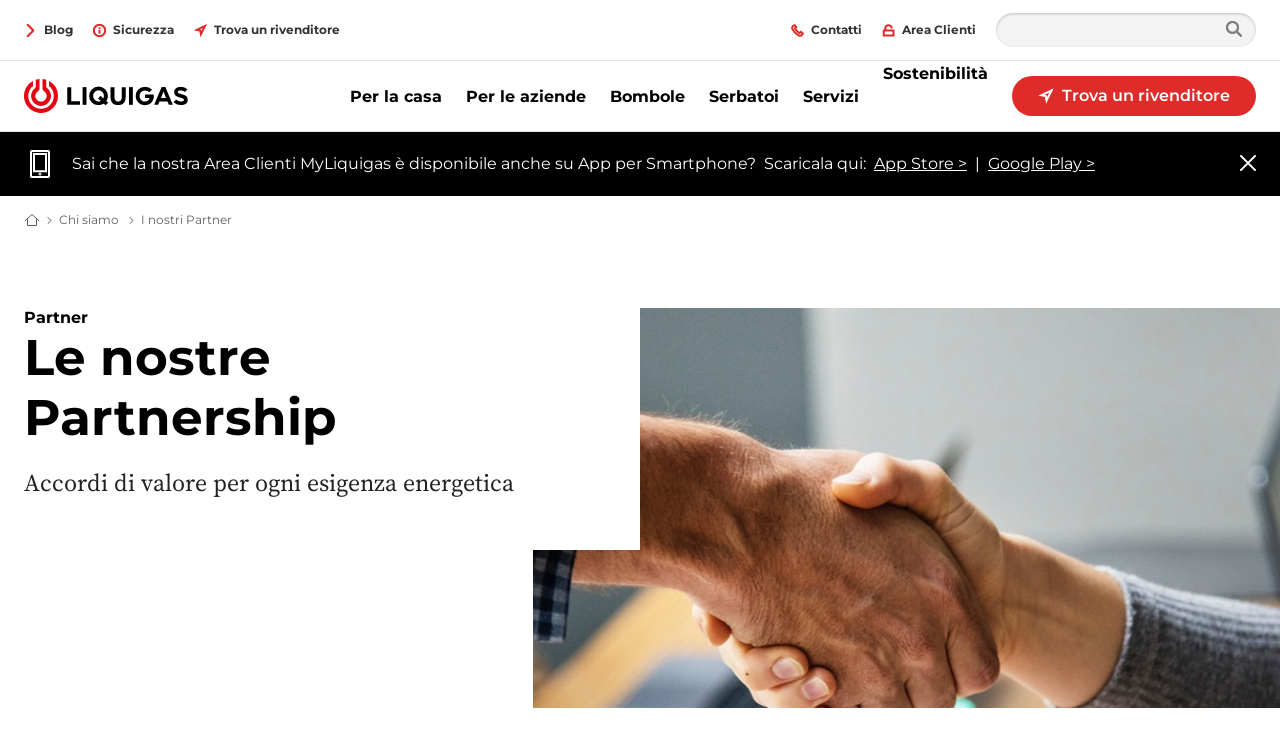

--- FILE ---
content_type: text/html; charset=utf-8
request_url: https://www.liquigas.it/chi-siamo/i-nostri-partner
body_size: 45485
content:

<!DOCTYPE html>
<html class="no-js" lang="it-IT" xmlns="http://www.w3.org/1999/xhtml" prefix="og: http://ogp.me/ns#">
<head>
    <meta charset="utf-8">
    <!-- refs/heads/releases/Release_210.0.0-1.0.25274.01 -->
    <meta http-equiv="X-UA-Compatible" content="IE=edge">
    <meta name="viewport" content="width=device-width, initial-scale=1.0">
    
    <title>I nostri partners | Liquigas</title>
    <meta name="description" content="Scopri tutti i partners e le collaborazioni di cui fa parte Liquigas, e trova nuove opportunit&#224; che possano adattarsi alle tue necessit&#224;.">
    <meta name="robots" content="INDEX,FOLLOW" />
            <link rel="alternate" href="https://www.liquigas.it/chi-siamo/i-nostri-partner" hreflang="it-IT" />
<meta property="og:title" content="" />
<meta property="og:site_name" content="Liquigas" />
<meta property="og:url" content="https://www.liquigas.it/chi-siamo/i-nostri-partner" />
<meta property="og:description" content="Accordi di valore per ogni esigenza energetica" />
<meta property="og:image" content="https://cdn.liquigas.it/-/media/sites/italy/immagini/partnership/hero_partnership.jpg?mw=1366&amp;rev=ab59510df0c1455f891a028bdf6c7dbd" />
<meta property="og:image:secure_url" content="https://cdn.liquigas.it/-/media/sites/italy/immagini/partnership/hero_partnership.jpg?mw=1366&amp;rev=ab59510df0c1455f891a028bdf6c7dbd" />
    <link rel="canonical" href="https://www.liquigas.it/chi-siamo/i-nostri-partner" />
            <link rel="preload" importance="high"
                  as="image"
                  href="https://cdn.liquigas.it/-/media/sites/italy/immagini/partnership/hero_partnership.jpg?rev=ab59510df0c1455f891a028bdf6c7dbd&amp;w=320&amp;hash=CF88A5C60E4645FB6F2D14C90CC8D488"
                  imagesrcset="https://cdn.liquigas.it/-/media/sites/italy/immagini/partnership/hero_partnership.jpg?rev=ab59510df0c1455f891a028bdf6c7dbd&amp;w=320&amp;hash=CF88A5C60E4645FB6F2D14C90CC8D488 320w,
                      https://cdn.liquigas.it/-/media/sites/italy/immagini/partnership/hero_partnership.jpg?rev=ab59510df0c1455f891a028bdf6c7dbd&amp;w=640&amp;hash=A1F2CE1898D1FB331235E73D01F9730A 640w,
                      https://cdn.liquigas.it/-/media/sites/italy/immagini/partnership/hero_partnership.jpg?rev=ab59510df0c1455f891a028bdf6c7dbd&amp;w=960&amp;hash=AF7AA290593F17B7B304382CF47337D0 960w,
                      https://cdn.liquigas.it/-/media/sites/italy/immagini/partnership/hero_partnership.jpg?rev=ab59510df0c1455f891a028bdf6c7dbd&amp;w=1280&amp;hash=D54BC3752A4FCECA23680F73ED71C3C9 1280w,
                      https://cdn.liquigas.it/-/media/sites/italy/immagini/partnership/hero_partnership.jpg?rev=ab59510df0c1455f891a028bdf6c7dbd&amp;w=1600&amp;hash=9A5BF10D613A503B53C9BE587606CBAC 1600w,
                      https://cdn.liquigas.it/-/media/sites/italy/immagini/partnership/hero_partnership.jpg?rev=ab59510df0c1455f891a028bdf6c7dbd&amp;w=1920&amp;hash=32BBFE8AF6059CFB318BB664FF8E9803 1920w"
                  imagesizes="100vw" />
    <script>
        window.globalStrings = {
            modalCloseText: 'Chiudi'
        }
    </script>

    <meta class="foundation-mq">
    <meta name="msapplication-TileColor" content="#ffc40d">
    <meta name="theme-color" content="#ffffff">
    <meta name="browser" content="chrome">
    <meta name="browserVersion" content="131.0">
    <meta name="browserMajorVersion" content="131">
    <meta name="ismobile" content="false">
    <script type="text/javascript">var dataLayer = dataLayer || [];</script>
    <script type="text/javascript">
    var trackingVariables = {
        type: "",
        language: "it-IT",
        environment: "published production"
    }
    window.trackingVariables = trackingVariables;
</script>

    <!-- structured data -->
<!-- /structured data -->

    


    <script src="https://cdn.liquigas.it/dist/js/lazysizes.js" async></script>

    
    <!--<link rel="preload" href="https://cdn.liquigas.it/dist/assets/fonts/Gotham-Bold.woff2" as="font" type="font/woff2" crossorigin />
    <link rel="preload" href="https://cdn.liquigas.it/dist/assets/fonts/Gotham-Book.woff2" as="font" type="font/woff2" crossorigin />-->
    <link rel="stylesheet" href="https://cdn.liquigas.it/dist/css/shvwebfonts.css" />
    <link rel="stylesheet" type="text/css" href="https://cdn.liquigas.it/dist/css/print.css" media="none" onload="this.media='print'" />
    <link href="https://cdn.liquigas.it/dist/css/fallback.css?v=ATqC4/WQb74tUqica7RNMw==" rel="stylesheet" />



    <!-- Google Tag Manager -->

<script>(function(w,d,s,l,i){w[l]=w[l]||[];w[l].push({'gtm.start':

new Date().getTime(),event:'gtm.js'});var f=d.getElementsByTagName(s)[0],

j=d.createElement(s),dl=l!='dataLayer'?'&l='+l:'';j.async=true;j.src=

'https://www.googletagmanager.com/gtm.js?id='+i+dl;f.parentNode.insertBefore(j,f);

})(window,document,'script','dataLayer','GTM-MRKRX2');</script>

<!-- End Google Tag Manager -->

<script type="text/javascript">
var _iub = _iub || [];
_iub.csConfiguration = {"askConsentAtCookiePolicyUpdate":true,"floatingPreferencesButtonDisplay":"anchored-bottom-left","perPurposeConsent":true,"promptToAcceptOnBlockedElements":true,"siteId":3564196,"whitelabel":false,"cookiePolicyId":36297928,"lang":"it","i18n":{"it":{"banner":{"title":"Diamo energia alla tua esperienza online","dynamic":{"body":"Liquigas e i nostri partner di fiducia utilizzano i cookie per personalizzare i contenuti e gli annunci in base ai tuoi interessi, analizzare il traffico del sito per migliorare la tua esperienza e abilitare contenuti di terze parti, come video o funzionalità di condivisione sui social media.\n\nCliccando su “Accetta”, acconsenti all’uso dei cookie per tutte le finalità. In alternativa, puoi personalizzare le tue preferenze selezionando cliccando su \"Scopri di più e personalizza\". Puoi revocare o modificare il tuo consenso in qualsiasi momento tramite il footer del sito web.\n\nPer informazioni dettagliate su come utilizziamo i cookie e trattiamo i tuoi dati personali, visita la nostra Cookie Policy."}}}},"banner":{"acceptButtonCaptionColor":"#FFFFFF","acceptButtonColor":"#2C8000","acceptButtonDisplay":true,"backgroundColor":"#FFFFFF","backgroundOverlay":true,"brandBackgroundColor":"#DF2B2A","closeButtonDisplay":false,"customizeButtonCaptionColor":"#FFFFFF","customizeButtonColor":"#DF2B2A","customizeButtonDisplay":true,"explicitWithdrawal":true,"fontSizeBody":"12px","listPurposes":true,"logo":"[data-uri]","linksColor":"#DF2B2A","ownerName":"Liquigas S.p.A.","position":"float-top-center","rejectButtonColor":"#77B8D0","rejectButtonDisplay":true,"textColor":"#000000"}};
</script>
<script type="text/javascript" src="https://cs.iubenda.com/autoblocking/3564196.js"></script>
<script type="text/javascript" src="//cdn.iubenda.com/cs/iubenda_cs.js" charset="UTF-8" async></script>

<!-- Start VWO Async SmartCode -->
<link rel="preconnect" href="https://dev.visualwebsiteoptimizer.com" />
<script type='text/javascript' id='vwoCode'>
window._vwo_code || (function() {
var account_id=795748,
version=2.1,
settings_tolerance=2000,
hide_element='body',
hide_element_style = 'opacity:0 !important;filter:alpha(opacity=0) !important;background:none !important;transition:none !important;',
/* DO NOT EDIT BELOW THIS LINE */
f=false,w=window,d=document,v=d.querySelector('#vwoCode'),cK='_vwo_'+account_id+'_settings',cc={};try{var c=JSON.parse(localStorage.getItem('_vwo_'+account_id+'_config'));cc=c&&typeof c==='object'?c:{}}catch(e){}var stT=cc.stT==='session'?w.sessionStorage:w.localStorage;code={nonce:v&&v.nonce,library_tolerance:function(){return typeof library_tolerance!=='undefined'?library_tolerance:undefined},settings_tolerance:function(){return cc.sT||settings_tolerance},hide_element_style:function(){return'{'+(cc.hES||hide_element_style)+'}'},hide_element:function(){if(performance.getEntriesByName('first-contentful-paint')[0]){return''}return typeof cc.hE==='string'?cc.hE:hide_element},getVersion:function(){return version},finish:function(e){if(!f){f=true;var t=d.getElementById('_vis_opt_path_hides');if(t)t.parentNode.removeChild(t);if(e)(new Image).src='https://dev.visualwebsiteoptimizer.com/ee.gif?a='+account_id+e}},finished:function(){return f},addScript:function(e){var t=d.createElement('script');t.type='text/javascript';if(e.src){t.src=e.src}else{t.text=e.text}v&&t.setAttribute('nonce',v.nonce);d.getElementsByTagName('head')[0].appendChild(t)},load:function(e,t){var n=this.getSettings(),i=d.createElement('script'),r=this;t=t||{};if(n){i.textContent=n;d.getElementsByTagName('head')[0].appendChild(i);if(!w.VWO||VWO.caE){stT.removeItem(cK);r.load(e)}}else{var o=new XMLHttpRequest;o.open('GET',e,true);o.withCredentials=!t.dSC;o.responseType=t.responseType||'text';o.onload=function(){if(t.onloadCb){return t.onloadCb(o,e)}if(o.status===200||o.status===304){_vwo_code.addScript({text:o.responseText})}else{_vwo_code.finish('&e=loading_failure:'+e)}};o.onerror=function(){if(t.onerrorCb){return t.onerrorCb(e)}_vwo_code.finish('&e=loading_failure:'+e)};o.send()}},getSettings:function(){try{var e=stT.getItem(cK);if(!e){return}e=JSON.parse(e);if(Date.now()>e.e){stT.removeItem(cK);return}return e.s}catch(e){return}},init:function(){if(d.URL.indexOf('__vwo_disable__')>-1)return;var e=this.settings_tolerance();w._vwo_settings_timer=setTimeout(function(){_vwo_code.finish();stT.removeItem(cK)},e);var t;if(this.hide_element()!=='body'){t=d.createElement('style');var n=this.hide_element(),i=n?n+this.hide_element_style():'',r=d.getElementsByTagName('head')[0];t.setAttribute('id','_vis_opt_path_hides');v&&t.setAttribute('nonce',v.nonce);t.setAttribute('type','text/css');if(t.styleSheet)t.styleSheet.cssText=i;else t.appendChild(d.createTextNode(i));r.appendChild(t)}else{t=d.getElementsByTagName('head')[0];var i=d.createElement('div');i.style.cssText='z-index: 2147483647 !important;position: fixed !important;left: 0 !important;top: 0 !important;width: 100% !important;height: 100% !important;background: white !important;display: block !important;';i.setAttribute('id','_vis_opt_path_hides');i.classList.add('_vis_hide_layer');t.parentNode.insertBefore(i,t.nextSibling)}var o=window._vis_opt_url||d.URL,s='https://dev.visualwebsiteoptimizer.com/j.php?a='+account_id+'&u='+encodeURIComponent(o)+'&vn='+version;if(w.location.search.indexOf('_vwo_xhr')!==-1){this.addScript({src:s})}else{this.load(s+'&x=true')}}};w._vwo_code=code;code.init();})();
</script>
<!-- End VWO Async SmartCode -->


    

                <link rel="icon"  sizes="32x32" href="https://cdn.liquigas.it/-/media/sites/italy/logo/favicon.ico?rev=c6569ced18274599b2b8960e75393dd4&amp;hash=43BA4CF6D953AF9D9210388FABBEAC4C">





    
    




    
<meta name="VIcurrentDateTime" content="638977601578698692" />
<script type="text/javascript" src="/layouts/system/VisitorIdentification.js"></script>


    <script type="text/javascript">
    var cookieConsentSettings = {"ConsentDurationDays":90,"Categories":[{"CategoryName":"All","RequireConsent":false,"Cookies":["SC_ANALYTICS_GLOBAL_COOKIE","_shvenergy_cookie_warning","shvfonts_are_cached","_ga","_gid","_shvenergy_alert_banner","_shvenergy_custom_lang","_shvenergy_nlf_option","_shvenergy_product_overview","_shvenergy_redirect_popup","_shvenergy_retrive_lpgquote","_shvenergy_retrive_lpgquote_closed","_shvenergy_unsupported_browser_version","_shvenergy_utm","_shvenergy_wizard_incomplete","_shvenergy_newsoverview_searchparameters","_shvenergy_blogoverview_searchparameters"]}]}
</script>
</head>
<body style="" data-theme="" data-totop-enabled="False" data-totop-label="">
    <a class="skip-header" href="#main">Salta al contenuto</a>
    <!-- Google Tag Manager (noscript) -->
<noscript><iframe src="https://www.googletagmanager.com/ns.html?id=GTM-MRKRX2"
height="0" width="0" style="display:none;visibility:hidden"></iframe></noscript>
<!-- End Google Tag Manager (noscript) -->


    <input type="hidden" id="cdnInput" data-value="https://cdn.liquigas.it" />
    <input type="hidden" id="siteFontRelativePath" data-value="/dist/css/shvwebfonts.css" />
    <input type="hidden" id="siteFontProKey" data-value="" />

    <header class="page-header" role="banner">
        

        


<div class="service-menu-border"  data-trackingmodulename="ServiceMenu">

    <div class="row">
        <div class="column small-12">
            <div class="service-menu-wrapper">

                <nav class="service-menu">
                    <ul class="service-list">
                                <li>

                                    <a href="/blog" id="" data-category="" data-label="" class="" data-action="" data-trackingfunction="MoreInfo" ><span class='small-icon__wrapper'><svg xmlns="http://www.w3.org/2000/svg" width="16" height="16" viewBox="0 0 16 16" aria-hidden="true" focusable="false">
	<polyline points="4.5 1 11.5 8 4.5 15" fill="none" stroke="#000" stroke-linecap="round" stroke-linejoin="round" stroke-width="2"/>
</svg></span>                                        <span>Blog</span>
</a>                                </li>
                                <li>

                                    <a href="/assistenza/sicurezza" id="" data-category="" data-label="" class="" data-action="" data-trackingfunction="MoreInfo" ><span class='small-icon__wrapper'><svg xmlns="http://www.w3.org/2000/svg" width="16" height="16" viewBox="0 0 16 16" aria-hidden="true" focusable="false">
	<line x1="8" y1="12" x2="8" y2="7" fill="none" stroke="#000" stroke-miterlimit="10" stroke-width="2"/>
	<line x1="8" y1="6" x2="8" y2="4" fill="none" stroke="#000" stroke-miterlimit="10" stroke-width="2"/>
	<circle cx="8" cy="8" r="7" fill="none" stroke="#000" stroke-miterlimit="10" stroke-width="2"/>
</svg></span>                                        <span>Sicurezza</span>
</a>                                </li>
                                <li>

                                    <a href="/trova-un-rivenditore" id="" target="_blank" data-category="" data-label="" rel="noopener noreferrer" class="" data-action="" data-trackingfunction="FindRetailer" ><span class='small-icon__wrapper'><svg xmlns="http://www.w3.org/2000/svg" width="16" height="16" viewBox="0 0 16 16" aria-hidden="true" focusable="false">
	<polygon points="7.73 8.112 8.542 12.568 13.508 2.408 3.446 7.244 7.73 8.112" fill="none" stroke="#000" stroke-miterlimit="10" stroke-width="2"/>
</svg></span>                                        <span>Trova un rivenditore</span>
</a>                                </li>
                        


                    </ul>
                </nav>

                <nav class="service-menu">
                    <ul class="service-list">
                        <li>
<a href="/assistenza/contattaci" class="" data-action="" data-category="" data-label="" id="" ><span class='small-icon__wrapper'><svg xmlns="http://www.w3.org/2000/svg" width="16" height="16" viewBox="0 0 16 16" aria-hidden="true" focusable="false">
	<path d="M13.562,13.482a3.55,3.55,0,0,1-4.27.529,20.459,20.459,0,0,1-7.35-7.35,3.471,3.471,0,0,1,.571-4.228,3.29,3.29,0,0,1,2.109-.942L6.378,3.774l-1.2,1.188a.716.716,0,0,0-.095.909,18.045,18.045,0,0,0,5.03,5.03.732.732,0,0,0,.918-.086l1.2-1.188,2.3,1.772A3.236,3.236,0,0,1,13.562,13.482Z" fill="none" stroke="#000" stroke-miterlimit="10" stroke-width="2"/>
</svg></span>                                    <span>Contatti</span>
</a>                        </li>

                            <li>
                                <a href="/clienti" class="sitecore-loginpersonalization" ><span class='small-icon__wrapper'><svg xmlns="http://www.w3.org/2000/svg" width="16" height="16" viewBox="0 0 16 16" aria-hidden="true" focusable="false">
	<rect x="2" y="8" width="12" height="6" fill="none" stroke="#000" stroke-miterlimit="10" stroke-width="2"/>
	<path d="M12,5.4A3.952,3.952,0,0,0,8,1.5,3.952,3.952,0,0,0,4,5.4V8" fill="none" stroke="#000" stroke-miterlimit="10" stroke-width="2"/>
</svg></span>                                    <span>Area Clienti</span>
</a>                            </li>
                                                    <li>
                                <div class="search-modal">
                                    <form class="search-modal__search-input search-input" id="cludo-search-form-servicemenu" method="get" action="/search" novalidate="novalidate" onsubmit="return checkForm(event);">
                                        <input type="text" name="cludoquery" id="cludo" placeholder="" />
                                        <button type="submit" id="search-modal-submit-button">
                                            <svg width="16" height="16" viewBox="0 0 16 16" fill="none" xmlns="http://www.w3.org/2000/svg">
                                                <path fill-rule="evenodd" clip-rule="evenodd" d="M11.7489 10.2424C12.5356 9.17706 13 7.86326 13 6.44196C13 2.88417 10.0899 0 6.5 0C2.91015 0 0 2.88417 0 6.44196C0 9.99976 2.91015 12.8839 6.5 12.8839C7.9341 12.8839 9.25973 12.4236 10.3347 11.644L14.2929 15.5669C14.6834 15.9539 15.3166 15.9539 15.7071 15.5669C16.0976 15.1798 16.0976 14.5523 15.7071 14.1653L11.7489 10.2424ZM6.5 10.9018C4.01472 10.9018 2 8.90506 2 6.44196C2 3.97887 4.01472 1.98214 6.5 1.98214C8.98528 1.98214 11 3.97887 11 6.44196C11 8.90506 8.98528 10.9018 6.5 10.9018Z" fill="#7F7F7F" />
                                                <mask id="mask0_8010_123057" style="mask-type:luminance" maskUnits="userSpaceOnUse" x="0" y="0" width="16" height="16">
                                                    <path fill-rule="evenodd" clip-rule="evenodd" d="M11.7489 10.2424C12.5356 9.17706 13 7.86326 13 6.44196C13 2.88417 10.0899 0 6.5 0C2.91015 0 0 2.88417 0 6.44196C0 9.99976 2.91015 12.8839 6.5 12.8839C7.9341 12.8839 9.25973 12.4236 10.3347 11.644L14.2929 15.5669C14.6834 15.9539 15.3166 15.9539 15.7071 15.5669C16.0976 15.1798 16.0976 14.5523 15.7071 14.1653L11.7489 10.2424ZM6.5 10.9018C4.01472 10.9018 2 8.90506 2 6.44196C2 3.97887 4.01472 1.98214 6.5 1.98214C8.98528 1.98214 11 3.97887 11 6.44196C11 8.90506 8.98528 10.9018 6.5 10.9018Z" fill="white" />
                                                </mask>
                                                <g mask="url(#mask0_8010_123057)">
                                                    <rect width="16" height="15.8571" transform="matrix(-1 0 0 1 16 0)" fill="#7F7F7F" />
                                                    <rect width="16" height="15.8571" transform="matrix(-1 0 0 1 16 0)" fill="#7F7F7F" />
                                                </g>
                                            </svg>
                                        </button>
                                    </form>
                                </div>
                            </li>
                    </ul>
                </nav>

            </div>

        </div>
    </div>
</div>







<div class="mobile-header">
    <div class="mobile-header__top">

        <a href="/" class="mobile-header__logo">
            <img src="https://cdn.liquigas.it/-/media/sites/italy/logo/lgs_h_rgb.svg?rev=db4e75a1bbdc47f08696b069841f4086&amp;h=34&amp;w=165&amp;la=it-IT&amp;hash=D3C79ED69FFF3B958C98B6C6E14D33A8" height="34" width="165" alt="Logo Liquigas" />
        </a>
<a href="/trova-un-rivenditore" class="button button--dealerfinder btn-track" id="" >                    <span class="small-icon__wrapper">
<span class='small-icon__wrapper'><svg xmlns="http://www.w3.org/2000/svg" width="16" height="16" viewBox="0 0 16 16" aria-hidden="true" focusable="false">
	<polygon points="7.73 8.112 8.542 12.568 13.508 2.408 3.446 7.244 7.73 8.112" fill="none" stroke="#000" stroke-miterlimit="10" stroke-width="2"/>
</svg></span>                    </span>
                    <span>Trova un rivenditore</span>
</a>
            </div>
    <div class="mobile-header__sticky">

            <div class="auxiliary-links">
                    <ul class="mobile-header__service-menu">
                                <li>
<a href="/blog" id="" data-category="" data-label="" class="" data-action="" data-trackingfunction="MoreInfo" ><span class='small-icon__wrapper'><svg xmlns="http://www.w3.org/2000/svg" width="16" height="16" viewBox="0 0 16 16" aria-hidden="true" focusable="false">
	<polyline points="4.5 1 11.5 8 4.5 15" fill="none" stroke="#000" stroke-linecap="round" stroke-linejoin="round" stroke-width="2"/>
</svg></span>                                        <span>Blog</span>
</a>                                </li>
                                <li>
<a href="/assistenza/sicurezza" id="" data-category="" data-label="" class="" data-action="" data-trackingfunction="MoreInfo" ><span class='small-icon__wrapper'><svg xmlns="http://www.w3.org/2000/svg" width="16" height="16" viewBox="0 0 16 16" aria-hidden="true" focusable="false">
	<line x1="8" y1="12" x2="8" y2="7" fill="none" stroke="#000" stroke-miterlimit="10" stroke-width="2"/>
	<line x1="8" y1="6" x2="8" y2="4" fill="none" stroke="#000" stroke-miterlimit="10" stroke-width="2"/>
	<circle cx="8" cy="8" r="7" fill="none" stroke="#000" stroke-miterlimit="10" stroke-width="2"/>
</svg></span>                                        <span>Sicurezza</span>
</a>                                </li>
                                <li>
<a href="/trova-un-rivenditore" id="" target="_blank" data-category="" data-label="" rel="noopener noreferrer" class="" data-action="" data-trackingfunction="FindRetailer" ><span class='small-icon__wrapper'><svg xmlns="http://www.w3.org/2000/svg" width="16" height="16" viewBox="0 0 16 16" aria-hidden="true" focusable="false">
	<polygon points="7.73 8.112 8.542 12.568 13.508 2.408 3.446 7.244 7.73 8.112" fill="none" stroke="#000" stroke-miterlimit="10" stroke-width="2"/>
</svg></span>                                        <span>Trova un rivenditore</span>
</a>                                </li>
                    </ul>
                                    <div style="display: none;">
                        <div data-main-cta>
<a href="/trova-un-rivenditore" class="cta-link" id="" >                                        <div class="cta-link__icon">
<span class='large-icon__wrapper'><svg xmlns="http://www.w3.org/2000/svg" width="32" height="32" viewBox="0 0 32 32" aria-hidden="true" focusable="false">
	<polygon points="14.833 16.978 16.917 28.417 29.667 2.333 3.833 14.75 14.833 16.978" fill="none" stroke="#000" stroke-miterlimit="10" stroke-width="2"/>
</svg></span>                                        </div>
                                        <div class="cta-link__text">
                                            <span> Trova un rivenditore</span>
                                            <div class="small-icon__wrapper">
                                                <svg focusable="false" aria-hidden="true" width="16" height="16" viewBox="0 0 16 16"><use xlink:href="/dist/svgsprite/icons.svg#Arrow_16x16"></use></svg>
                                            </div>
                                        </div>
</a>
                        </div>
                    </div>



            </div>
            <button type="button" class="offcanvas-menu-button">
                <span aria-hidden="true" class="burgerbun burgerbun--top"></span>
                <span aria-hidden="true" class="burgerbeef"></span>
                <span aria-hidden="true" class="burgerbun burgerbun--bottom"></span>
                <span class="visuallyhidden">Apri menu</span>
            </button>
    </div>
</div>

    <aside class="offcanvasmenu">
        <header class="offcanvasmenu__header">

            

<a href="/" class="offcanvasmenu__header__item">
	Home
</a>

<a href="/clienti" class="offcanvasmenu__header__item sitecore-loginpersonalization" ><span class='small-icon__wrapper'><svg xmlns="http://www.w3.org/2000/svg" width="16" height="16" viewBox="0 0 16 16" aria-hidden="true" focusable="false">
	<rect x="2" y="8" width="12" height="6" fill="none" stroke="#000" stroke-miterlimit="10" stroke-width="2"/>
	<path d="M12,5.4A3.952,3.952,0,0,0,8,1.5,3.952,3.952,0,0,0,4,5.4V8" fill="none" stroke="#000" stroke-miterlimit="10" stroke-width="2"/>
</svg></span>			<span>Area Clienti</span>
</a>

            <button type="button" class="offcanvas-menu-button">
                <span aria-hidden="true" class="burgerbun burgerbun--top"></span>
                <span aria-hidden="true" class="burgerbeef"></span>
                <span aria-hidden="true" class="burgerbun burgerbun--bottom"></span>
                <span class="visuallyhidden">Chiudi menu</span>
            </button>

        </header>
            <div class="search-modal">
                <form class="search-modal__search-input search-input" id="cludo-search-form-mobilemenu" method="get" action="/search" novalidate="novalidate" onsubmit="return checkForm(event);">
                    <input type="text" name="cludoquery" id="cludo" placeholder="" />
                    <button type="submit" id="search-modal-submit-button">
                        <svg width="16" height="16" viewBox="0 0 16 16" fill="none" xmlns="http://www.w3.org/2000/svg">
                            <path fill-rule="evenodd" clip-rule="evenodd" d="M11.7489 10.2424C12.5356 9.17706 13 7.86326 13 6.44196C13 2.88417 10.0899 0 6.5 0C2.91015 0 0 2.88417 0 6.44196C0 9.99976 2.91015 12.8839 6.5 12.8839C7.9341 12.8839 9.25973 12.4236 10.3347 11.644L14.2929 15.5669C14.6834 15.9539 15.3166 15.9539 15.7071 15.5669C16.0976 15.1798 16.0976 14.5523 15.7071 14.1653L11.7489 10.2424ZM6.5 10.9018C4.01472 10.9018 2 8.90506 2 6.44196C2 3.97887 4.01472 1.98214 6.5 1.98214C8.98528 1.98214 11 3.97887 11 6.44196C11 8.90506 8.98528 10.9018 6.5 10.9018Z" fill="#7F7F7F" />
                            <mask id="mask0_8010_123669" style="mask-type:luminance" maskUnits="userSpaceOnUse" x="0" y="0" width="16" height="16">
                                <path fill-rule="evenodd" clip-rule="evenodd" d="M11.7489 10.2424C12.5356 9.17706 13 7.86326 13 6.44196C13 2.88417 10.0899 0 6.5 0C2.91015 0 0 2.88417 0 6.44196C0 9.99976 2.91015 12.8839 6.5 12.8839C7.9341 12.8839 9.25973 12.4236 10.3347 11.644L14.2929 15.5669C14.6834 15.9539 15.3166 15.9539 15.7071 15.5669C16.0976 15.1798 16.0976 14.5523 15.7071 14.1653L11.7489 10.2424ZM6.5 10.9018C4.01472 10.9018 2 8.90506 2 6.44196C2 3.97887 4.01472 1.98214 6.5 1.98214C8.98528 1.98214 11 3.97887 11 6.44196C11 8.90506 8.98528 10.9018 6.5 10.9018Z" fill="white" />
                            </mask>
                            <g mask="url(#mask0_8010_123669)">
                                <rect width="16" height="15.8571" transform="matrix(-1 0 0 1 16 0)" fill="#7F7F7F" />
                                <rect width="16" height="15.8571" transform="matrix(-1 0 0 1 16 0)" fill="#7F7F7F" />
                            </g>
                        </svg>
                    </button>
                </form>
            </div>
        <div class="offcanvasmenu__content">
            <nav class="mobile-menu js-mobile-menu" data-ctaidone="" data-ctaidtwo="">
                <ul>

                        <li>

                                <button type="button" class="mobile-menu__lvl1 "  data-submenu="lvl2" data-ctaidone="cdf147f6-9ae2-469b-8474-89e0909abd7a" data-ctaidtwo="88c406b1-ba00-4d8d-add9-99aa80464f71">
                                    Per la casa
                                    <svg focusable="false" width="16" height="16" viewBox="0 0 16 16" aria-hidden="true"><use xlink:href="/dist/svgsprite/icons.svg#Arrow_No-stem_16x16"></use></svg>
                                    
                                </button>
                                <ul class="mobile-submenu">
                                    <li>
                                        <button type="button" data-back="lvl1" data-ctaidone="" data-ctaidtwo="">
                                            <svg focusable="false" width="16" height="16" viewBox="0 0 16 16" aria-hidden="true"><use xlink:href="/dist/svgsprite/icons.svg#Arrow_No-stem_16x16"></use></svg>Indietro
                                        </button>
                                    </li>
                                    <li class="mobile-submenu__header-link">
                                        <div class="link">
                                            Per la casa
                                        </div>
                                    </li>
                                    <li>
                                            <a href="/per-la-casa" class="link " >
                                                Per la casa
                                            </a>
                                    </li>


                                        <li>
                                                <div class="offcanvasmenu__button-wrapper">
                                                            <a href="/servizi/passa-a-liquigas"  class="" target="">
            Passa a Liquigas
            
        </a>

                                                    
                                                </div>
                                        </li>
                                        <li>
                                                <div class="offcanvasmenu__button-wrapper">
                                                            <a href="/servizi/passa-al-gpl"  class="" target="">
            Passa al GPL
            
        </a>

                                                    
                                                </div>
                                        </li>
                                </ul>
                        </li>
                        <li>

                                <button type="button" class="mobile-menu__lvl1 "  data-submenu="lvl2" data-ctaidone="53b51454-7d32-4610-9718-7d1a6e405fad" data-ctaidtwo="88c406b1-ba00-4d8d-add9-99aa80464f71">
                                    Per le aziende
                                    <svg focusable="false" width="16" height="16" viewBox="0 0 16 16" aria-hidden="true"><use xlink:href="/dist/svgsprite/icons.svg#Arrow_No-stem_16x16"></use></svg>
                                    
                                </button>
                                <ul class="mobile-submenu">
                                    <li>
                                        <button type="button" data-back="lvl1" data-ctaidone="" data-ctaidtwo="">
                                            <svg focusable="false" width="16" height="16" viewBox="0 0 16 16" aria-hidden="true"><use xlink:href="/dist/svgsprite/icons.svg#Arrow_No-stem_16x16"></use></svg>Indietro
                                        </button>
                                    </li>
                                    <li class="mobile-submenu__header-link">
                                        <div class="link">
                                            Per le aziende
                                        </div>
                                    </li>
                                    <li>
                                            <a href="/per-le-aziende" class="link " >
                                                Per le aziende
                                            </a>
                                    </li>


                                        <li>
                                                <div class="offcanvasmenu__button-wrapper">
                                                        <a href="/per-le-aziende/piccole-e-medie-imprese"  class="">Piccole e Medie Imprese </a>

                                                    
                                                </div>
                                        </li>
                                        <li>
                                                <div class="offcanvasmenu__button-wrapper">
                                                        <a href="/per-le-aziende/edilizia"  class="">Edilizia </a>

                                                    
                                                </div>
                                        </li>
                                        <li>
                                                <div class="offcanvasmenu__button-wrapper">
                                                        <a href="/per-le-aziende/industria"  class="">Industria </a>

                                                    
                                                </div>
                                        </li>
                                        <li>
                                                <div class="offcanvasmenu__button-wrapper">
                                                        <a href="/per-le-aziende/turismo-e-ristorazione"  class="">Turismo e ristorazione </a>

                                                    
                                                </div>
                                        </li>
                                        <li>
                                                <div class="offcanvasmenu__button-wrapper">
                                                        <a href="/per-le-aziende/gnl-autotrazione"  class="">GNL autotrazione  </a>

                                                    
                                                </div>
                                        </li>
                                </ul>
                        </li>
                        <li>

                                <button type="button" class="mobile-menu__lvl1 "  data-submenu="lvl2" data-ctaidone="d03e3b3a-3c0a-4599-b1c0-09a5aba959c6" data-ctaidtwo="">
                                    Bombole
                                    <svg focusable="false" width="16" height="16" viewBox="0 0 16 16" aria-hidden="true"><use xlink:href="/dist/svgsprite/icons.svg#Arrow_No-stem_16x16"></use></svg>
                                    
                                </button>
                                <ul class="mobile-submenu">
                                    <li>
                                        <button type="button" data-back="lvl1" data-ctaidone="" data-ctaidtwo="">
                                            <svg focusable="false" width="16" height="16" viewBox="0 0 16 16" aria-hidden="true"><use xlink:href="/dist/svgsprite/icons.svg#Arrow_No-stem_16x16"></use></svg>Indietro
                                        </button>
                                    </li>
                                    <li class="mobile-submenu__header-link">
                                        <div class="link">
                                            Bombole
                                        </div>
                                    </li>
                                    <li>
                                            <a href="/bombole" class="link " >
                                                Bombole
                                            </a>
                                    </li>


                                        <li>
                                                <div class="offcanvasmenu__button-wrapper">
                                                        <a href="/bombole/la-gamma-di-bombole-liquigas"  class="">La gamma di bombole Liquigas </a>

                                                    
                                                </div>
                                        </li>
                                        <li>
                                                <div class="offcanvasmenu__button-wrapper">
                                                        <a href="/bombole/diventa-rivenditore"  class="">Diventa rivenditore </a>

                                                    
                                                </div>
                                        </li>
                                </ul>
                        </li>
                        <li>

                                <button type="button" class="mobile-menu__lvl1 "  data-submenu="lvl2" data-ctaidone="26aee802-67cc-4df8-8f0f-c90e77ea6bf8" data-ctaidtwo="88c406b1-ba00-4d8d-add9-99aa80464f71">
                                    Serbatoi
                                    <svg focusable="false" width="16" height="16" viewBox="0 0 16 16" aria-hidden="true"><use xlink:href="/dist/svgsprite/icons.svg#Arrow_No-stem_16x16"></use></svg>
                                    
                                </button>
                                <ul class="mobile-submenu">
                                    <li>
                                        <button type="button" data-back="lvl1" data-ctaidone="" data-ctaidtwo="">
                                            <svg focusable="false" width="16" height="16" viewBox="0 0 16 16" aria-hidden="true"><use xlink:href="/dist/svgsprite/icons.svg#Arrow_No-stem_16x16"></use></svg>Indietro
                                        </button>
                                    </li>
                                    <li class="mobile-submenu__header-link">
                                        <div class="link">
                                            Serbatoi
                                        </div>
                                    </li>
                                    <li>
                                            <a href="/serbatoi" class="link " >
                                                Serbatoi
                                            </a>
                                    </li>


                                        <li>
                                                <div class="offcanvasmenu__button-wrapper">
                                                        <a href="/serbatoi/processo-di-installazione-dei-serbatoi"  class="">Installazione serbatoi GPL </a>

                                                    
                                                </div>
                                        </li>
                                </ul>
                        </li>
                        <li>

                                <button type="button" class="mobile-menu__lvl1 "  data-submenu="lvl2" data-ctaidone="88c406b1-ba00-4d8d-add9-99aa80464f71" data-ctaidtwo="52274c07-1afc-4aa5-bbe9-d10ea3072df2">
                                    Servizi
                                    <svg focusable="false" width="16" height="16" viewBox="0 0 16 16" aria-hidden="true"><use xlink:href="/dist/svgsprite/icons.svg#Arrow_No-stem_16x16"></use></svg>
                                    
                                </button>
                                <ul class="mobile-submenu">
                                    <li>
                                        <button type="button" data-back="lvl1" data-ctaidone="" data-ctaidtwo="">
                                            <svg focusable="false" width="16" height="16" viewBox="0 0 16 16" aria-hidden="true"><use xlink:href="/dist/svgsprite/icons.svg#Arrow_No-stem_16x16"></use></svg>Indietro
                                        </button>
                                    </li>
                                    <li class="mobile-submenu__header-link">
                                        <div class="link">
                                            Servizi
                                        </div>
                                    </li>
                                    <li>
                                    </li>


                                        <li>
                                                <div class="offcanvasmenu__button-wrapper">
                                                        <a href="/servizi/passa-a-liquigas"  class="">Passa a Liquigas </a>

                                                    
                                                </div>
                                        </li>
                                        <li>
                                                <div class="offcanvasmenu__button-wrapper">
                                                        <a href="/servizi/passa-al-gpl"  class="">Passa al GPL </a>

                                                    
                                                </div>
                                        </li>
                                        <li>
                                                <div class="offcanvasmenu__button-wrapper">
                                                        <a href="/servizi/tipologie-di-fornitura"  class="">Tipologie di fornitura </a>

                                                    
                                                </div>
                                        </li>
                                        <li>
                                                <div class="offcanvasmenu__button-wrapper">
                                                        <a href="/servizi/voltura-e-subentro-gas"  class="">Voltura e subentro gas </a>

                                                    
                                                </div>
                                        </li>
                                        <li>
                                                <div class="offcanvasmenu__button-wrapper">
                                                            <a href="/prezzo-gpl"  class="" target="">
            Prezzo GPL
            
        </a>

                                                    
                                                </div>
                                        </li>
                                        <li>
                                                <div class="offcanvasmenu__button-wrapper">
                                                        <a href="/servizi/reti-canalizzate"  class="">Reti canalizzate GPL e GNL </a>

                                                    
                                                </div>
                                        </li>
                                </ul>
                        </li>
                        <li>

                                <div class="offcanvasmenu__button-wrapper">
                                            <a href="/sostenibilita"  class="mobile-menu__lvl1" target="">
            Sostenibilit&#224;
            
        </a>

                                    
                                </div>
                        </li>
                </ul>
            </nav>
            <nav class="mobile-menu">
	<ul class="mobile-service-menu">
			<li>
<a href="/blog" id="" data-category="" data-label="" class="" data-action="" data-trackingfunction="MoreInfo" >					<span>Blog</span>
</a>			</li>
			<li>
<a href="/assistenza/sicurezza" id="" data-category="" data-label="" class="" data-action="" data-trackingfunction="MoreInfo" >					<span>Sicurezza</span>
</a>			</li>
			<li>
<a href="/trova-un-rivenditore" id="" target="_blank" data-category="" data-label="" rel="noopener noreferrer" class="" data-action="" data-trackingfunction="FindRetailer" >					<span>Trova un rivenditore</span>
</a>			</li>

	        <li>
<a href="/assistenza/contattaci" class="" data-action="" data-category="" data-label="" id="" >	                <span>Contatti</span>
</a>	        </li>
	    
		

	</ul>
</nav>

        </div>
        <footer class="offcanvasmenu__footer">
            <div class="scroll-column" data-ctacolumn></div>
        </footer>
    </aside>

<script>
	
	window.SHVMobileClasses = '';
</script>







<div  data-sticky-container>
    <div id="main-menu-border" class="main-menu-border sticky"  data-sticky data-sticky-on=xlarge data-margin-top=0 data-stick-to=top data-top-anchor=main-menu-border:top>

        <div class="row">
            <div class="column xlarge-12">
                <div class="main-menu-wrapper">
                    <nav class="main-menu align-justify">
                        <a href="/"  class="main-menu__home">
                            <img src="https://cdn.liquigas.it/-/media/sites/italy/logo/lgs_h_rgb.svg?rev=db4e75a1bbdc47f08696b069841f4086&amp;h=34&amp;w=165&amp;la=it-IT&amp;hash=D3C79ED69FFF3B958C98B6C6E14D33A8" height="34" width="165" alt="Logo Liquigas" />
                        </a>
                            <ul class="main-menu__lvl1">
                                    <li>
                                            <button type="button"  class="main-menu__button-lvl1 " data-ctaidone="cdf147f6-9ae2-469b-8474-89e0909abd7a" data-ctaidtwo="88c406b1-ba00-4d8d-add9-99aa80464f71" data-sectionintrocopyid=""  aria-expanded="false">Per la casa  </button>

                                            <div class="main-menu__lvl2">

                                                <div class="primary-row row small-collapse">
                                                    
                                                    <div class="column small-12 medium-3">
                                                        
                                                        <div class="main-menu__column main-menu__column-lvl1 flex-container flex-dir-column">
                                                            <div class="scroll-column" data-ctacolumn></div>
                                                        </div>
                                                    </div>
                                                    <div class="column small-12  medium-3" id="lvl2-menu" style="position: relative; z-index: 10; background-color: #fff; border-right: solid 1px rgba(0, 0, 0, 0.1);">
                                                        <div class="main-menu__column main-menu__column-lvl2 flex-container flex-dir-column">
                                                            <div class="scroll-column">
                                                                    <div class="main-menu__button-wrapper">
                                                                        <a class="main-menu__button-lvl2" href="/per-la-casa" >
                                                                            Per la casa
                                                                        </a>
                                                                    </div>

                                                                            <div class="main-menu__button-wrapper">
                                                                                        <a href="/servizi/passa-a-liquigas"  class="main-menu__button-lvl2 " target="" data-ctaidone="cdf147f6-9ae2-469b-8474-89e0909abd7a" data-ctaidtwo="88c406b1-ba00-4d8d-add9-99aa80464f71" data-id="97d30ce1-b331-41f5-ae56-26a9fb25c124" data-sectionintrocopyid="" >
            Passa a Liquigas
        </a>

                                                                                
                                                                            </div>
                                                                            <div class="main-menu__button-wrapper">
                                                                                        <a href="/servizi/passa-al-gpl"  class="main-menu__button-lvl2 " target="" data-ctaidone="cdf147f6-9ae2-469b-8474-89e0909abd7a" data-ctaidtwo="88c406b1-ba00-4d8d-add9-99aa80464f71" data-id="54256662-6362-434b-9b1a-750c5f06274d" data-sectionintrocopyid="" >
            Passa al GPL
        </a>

                                                                                
                                                                            </div>

                                                            </div>
                                                        </div>
                                                    </div>
                                                            <div class="js-col column small-12 medium-6 " style="position: relative; z-index: 8;" id="97d30ce1-b331-41f5-ae56-26a9fb25c124">
                                                                <div class="row collapse inner-row">

                                                                        <p>&nbsp;</p>
                                                                </div>
                                                            </div>
                                                            <div class="js-col column small-12 medium-6 " style="position: relative; z-index: 8;" id="54256662-6362-434b-9b1a-750c5f06274d">
                                                                <div class="row collapse inner-row">

                                                                        <p>&nbsp;</p>
                                                                </div>
                                                            </div>

                                                </div>
                                            </div>
                                    </li>
                                    <li>
                                            <button type="button"  class="main-menu__button-lvl1 " data-ctaidone="53b51454-7d32-4610-9718-7d1a6e405fad" data-ctaidtwo="88c406b1-ba00-4d8d-add9-99aa80464f71" data-sectionintrocopyid=""  aria-expanded="false">Per le aziende  </button>

                                            <div class="main-menu__lvl2">

                                                <div class="primary-row row small-collapse">
                                                    
                                                    <div class="column small-12 medium-3">
                                                        
                                                        <div class="main-menu__column main-menu__column-lvl1 flex-container flex-dir-column">
                                                            <div class="scroll-column" data-ctacolumn></div>
                                                        </div>
                                                    </div>
                                                    <div class="column small-12  medium-3" id="lvl2-menu" style="position: relative; z-index: 10; background-color: #fff; border-right: solid 1px rgba(0, 0, 0, 0.1);">
                                                        <div class="main-menu__column main-menu__column-lvl2 flex-container flex-dir-column">
                                                            <div class="scroll-column">
                                                                    <div class="main-menu__button-wrapper">
                                                                        <a class="main-menu__button-lvl2" href="/per-le-aziende" >
                                                                            Per le aziende
                                                                        </a>
                                                                    </div>

                                                                            <div class="main-menu__button-wrapper">
                                                                                    <a href="/per-le-aziende/piccole-e-medie-imprese"  class="main-menu__button-lvl2 " data-ctaidone="53b51454-7d32-4610-9718-7d1a6e405fad" data-ctaidtwo="88c406b1-ba00-4d8d-add9-99aa80464f71" data-id="6932b410-9a89-4ac3-974e-53f6e74e868c" data-sectionintrocopyid="" >Piccole e Medie Imprese</a>

                                                                                
                                                                            </div>
                                                                            <div class="main-menu__button-wrapper">
                                                                                    <a href="/per-le-aziende/edilizia"  class="main-menu__button-lvl2 " data-ctaidone="53b51454-7d32-4610-9718-7d1a6e405fad" data-ctaidtwo="88c406b1-ba00-4d8d-add9-99aa80464f71" data-id="928987bf-0519-4ff7-aa4d-02168e690a69" data-sectionintrocopyid="" >Edilizia</a>

                                                                                
                                                                            </div>
                                                                            <div class="main-menu__button-wrapper">
                                                                                    <a href="/per-le-aziende/industria"  class="main-menu__button-lvl2 " data-ctaidone="53b51454-7d32-4610-9718-7d1a6e405fad" data-ctaidtwo="88c406b1-ba00-4d8d-add9-99aa80464f71" data-id="dc015f80-761e-4260-b449-383ed9fb6455" data-sectionintrocopyid="" >Industria</a>

                                                                                
                                                                            </div>
                                                                            <div class="main-menu__button-wrapper">
                                                                                    <a href="/per-le-aziende/turismo-e-ristorazione"  class="main-menu__button-lvl2 " data-ctaidone="53b51454-7d32-4610-9718-7d1a6e405fad" data-ctaidtwo="88c406b1-ba00-4d8d-add9-99aa80464f71" data-id="5538f447-ae56-4df0-b57b-b4ccf179b30c" data-sectionintrocopyid="" >Turismo e ristorazione</a>

                                                                                
                                                                            </div>
                                                                            <div class="main-menu__button-wrapper">
                                                                                    <a href="/per-le-aziende/gnl-autotrazione"  class="main-menu__button-lvl2 " data-ctaidone="53b51454-7d32-4610-9718-7d1a6e405fad" data-ctaidtwo="88c406b1-ba00-4d8d-add9-99aa80464f71" data-id="7c1cd4c4-3819-4f86-9b1c-bdf0bdb3c8ea" data-sectionintrocopyid="" >GNL autotrazione </a>

                                                                                
                                                                            </div>

                                                            </div>
                                                        </div>
                                                    </div>
                                                            <div class="js-col column small-12 medium-6 " style="position: relative; z-index: 8;" id="6932b410-9a89-4ac3-974e-53f6e74e868c">
                                                                <div class="row collapse inner-row">

                                                                        <p>&nbsp;</p>
                                                                </div>
                                                            </div>
                                                            <div class="js-col column small-12 medium-6 " style="position: relative; z-index: 8;" id="928987bf-0519-4ff7-aa4d-02168e690a69">
                                                                <div class="row collapse inner-row">

                                                                        <p>&nbsp;</p>
                                                                </div>
                                                            </div>
                                                            <div class="js-col column small-12 medium-6 " style="position: relative; z-index: 8;" id="dc015f80-761e-4260-b449-383ed9fb6455">
                                                                <div class="row collapse inner-row">

                                                                        <p>&nbsp;</p>
                                                                </div>
                                                            </div>
                                                            <div class="js-col column small-12 medium-6 " style="position: relative; z-index: 8;" id="5538f447-ae56-4df0-b57b-b4ccf179b30c">
                                                                <div class="row collapse inner-row">

                                                                        <p>&nbsp;</p>
                                                                </div>
                                                            </div>
                                                            <div class="js-col column small-12 medium-6 " style="position: relative; z-index: 8;" id="7c1cd4c4-3819-4f86-9b1c-bdf0bdb3c8ea">
                                                                <div class="row collapse inner-row">

                                                                        <p>&nbsp;</p>
                                                                </div>
                                                            </div>

                                                </div>
                                            </div>
                                    </li>
                                    <li>
                                            <button type="button"  class="main-menu__button-lvl1 " data-ctaidone="d03e3b3a-3c0a-4599-b1c0-09a5aba959c6" data-ctaidtwo="" data-sectionintrocopyid=""  aria-expanded="false">Bombole  </button>

                                            <div class="main-menu__lvl2">

                                                <div class="primary-row row small-collapse">
                                                    
                                                    <div class="column small-12 medium-3">
                                                        
                                                        <div class="main-menu__column main-menu__column-lvl1 flex-container flex-dir-column">
                                                            <div class="scroll-column" data-ctacolumn></div>
                                                        </div>
                                                    </div>
                                                    <div class="column small-12  medium-3" id="lvl2-menu" style="position: relative; z-index: 10; background-color: #fff; border-right: solid 1px rgba(0, 0, 0, 0.1);">
                                                        <div class="main-menu__column main-menu__column-lvl2 flex-container flex-dir-column">
                                                            <div class="scroll-column">
                                                                    <div class="main-menu__button-wrapper">
                                                                        <a class="main-menu__button-lvl2" href="/bombole" >
                                                                            Bombole
                                                                        </a>
                                                                    </div>

                                                                            <div class="main-menu__button-wrapper">
                                                                                    <a href="/bombole/la-gamma-di-bombole-liquigas"  class="main-menu__button-lvl2 " data-ctaidone="d03e3b3a-3c0a-4599-b1c0-09a5aba959c6" data-ctaidtwo="" data-id="977c2278-e143-4444-8c66-04b2ca75ed27" data-sectionintrocopyid="" >La gamma di bombole Liquigas</a>

                                                                                
                                                                            </div>
                                                                            <div class="main-menu__button-wrapper">
                                                                                    <a href="/bombole/diventa-rivenditore"  class="main-menu__button-lvl2 " data-ctaidone="d03e3b3a-3c0a-4599-b1c0-09a5aba959c6" data-ctaidtwo="" data-id="d029f1f0-fb1b-4596-bf4d-0e8d1ce1a5c4" data-sectionintrocopyid="" >Diventa rivenditore</a>

                                                                                
                                                                            </div>

                                                            </div>
                                                        </div>
                                                    </div>
                                                            <div class="js-col column small-12 medium-6 " style="position: relative; z-index: 8;" id="977c2278-e143-4444-8c66-04b2ca75ed27">
                                                                <div class="row collapse inner-row">

                                                                        <p>&nbsp;</p>
                                                                </div>
                                                            </div>
                                                            <div class="js-col column small-12 medium-6 " style="position: relative; z-index: 8;" id="d029f1f0-fb1b-4596-bf4d-0e8d1ce1a5c4">
                                                                <div class="row collapse inner-row">

                                                                        <p>&nbsp;</p>
                                                                </div>
                                                            </div>

                                                </div>
                                            </div>
                                    </li>
                                    <li>
                                            <button type="button"  class="main-menu__button-lvl1 " data-ctaidone="26aee802-67cc-4df8-8f0f-c90e77ea6bf8" data-ctaidtwo="88c406b1-ba00-4d8d-add9-99aa80464f71" data-sectionintrocopyid=""  aria-expanded="false">Serbatoi  </button>

                                            <div class="main-menu__lvl2">

                                                <div class="primary-row row small-collapse">
                                                    
                                                    <div class="column small-12 medium-3">
                                                        
                                                        <div class="main-menu__column main-menu__column-lvl1 flex-container flex-dir-column">
                                                            <div class="scroll-column" data-ctacolumn></div>
                                                        </div>
                                                    </div>
                                                    <div class="column small-12  medium-3" id="lvl2-menu" style="position: relative; z-index: 10; background-color: #fff; border-right: solid 1px rgba(0, 0, 0, 0.1);">
                                                        <div class="main-menu__column main-menu__column-lvl2 flex-container flex-dir-column">
                                                            <div class="scroll-column">
                                                                    <div class="main-menu__button-wrapper">
                                                                        <a class="main-menu__button-lvl2" href="/serbatoi" >
                                                                            Serbatoi
                                                                        </a>
                                                                    </div>

                                                                            <div class="main-menu__button-wrapper">
                                                                                    <a href="/serbatoi/processo-di-installazione-dei-serbatoi"  class="main-menu__button-lvl2 " data-ctaidone="26aee802-67cc-4df8-8f0f-c90e77ea6bf8" data-ctaidtwo="88c406b1-ba00-4d8d-add9-99aa80464f71" data-id="f3e73428-5d04-4848-a70c-bb8af0111c33" data-sectionintrocopyid="" >Installazione serbatoi GPL</a>

                                                                                
                                                                            </div>

                                                            </div>
                                                        </div>
                                                    </div>
                                                            <div class="js-col column small-12 medium-6 " style="position: relative; z-index: 8;" id="f3e73428-5d04-4848-a70c-bb8af0111c33">
                                                                <div class="row collapse inner-row">

                                                                        <p>&nbsp;</p>
                                                                </div>
                                                            </div>

                                                </div>
                                            </div>
                                    </li>
                                    <li>
                                            <button type="button"  class="main-menu__button-lvl1 " data-ctaidone="88c406b1-ba00-4d8d-add9-99aa80464f71" data-ctaidtwo="52274c07-1afc-4aa5-bbe9-d10ea3072df2" data-sectionintrocopyid=""  aria-expanded="false">Servizi  </button>

                                            <div class="main-menu__lvl2">

                                                <div class="primary-row row small-collapse">
                                                    
                                                    <div class="column small-12 medium-3">
                                                        
                                                        <div class="main-menu__column main-menu__column-lvl1 flex-container flex-dir-column">
                                                            <div class="scroll-column" data-ctacolumn></div>
                                                        </div>
                                                    </div>
                                                    <div class="column small-12  medium-3" id="lvl2-menu" style="position: relative; z-index: 10; background-color: #fff; border-right: solid 1px rgba(0, 0, 0, 0.1);">
                                                        <div class="main-menu__column main-menu__column-lvl2 flex-container flex-dir-column">
                                                            <div class="scroll-column">

                                                                            <div class="main-menu__button-wrapper">
                                                                                    <a href="/servizi/passa-a-liquigas"  class="main-menu__button-lvl2 " data-ctaidone="88c406b1-ba00-4d8d-add9-99aa80464f71" data-ctaidtwo="52274c07-1afc-4aa5-bbe9-d10ea3072df2" data-id="c7e613f2-7dd6-4ab6-bf3a-0503f4a91875" data-sectionintrocopyid="" >Passa a Liquigas</a>

                                                                                
                                                                            </div>
                                                                            <div class="main-menu__button-wrapper">
                                                                                    <a href="/servizi/passa-al-gpl"  class="main-menu__button-lvl2 " data-ctaidone="88c406b1-ba00-4d8d-add9-99aa80464f71" data-ctaidtwo="52274c07-1afc-4aa5-bbe9-d10ea3072df2" data-id="61edcd1c-e6c9-44ae-93cf-4dec72f57366" data-sectionintrocopyid="" >Passa al GPL</a>

                                                                                
                                                                            </div>
                                                                            <div class="main-menu__button-wrapper">
                                                                                    <a href="/servizi/tipologie-di-fornitura"  class="main-menu__button-lvl2 " data-ctaidone="88c406b1-ba00-4d8d-add9-99aa80464f71" data-ctaidtwo="52274c07-1afc-4aa5-bbe9-d10ea3072df2" data-id="2bd35062-e97e-4def-a607-42a07a006656" data-sectionintrocopyid="" >Tipologie di fornitura</a>

                                                                                
                                                                            </div>
                                                                            <div class="main-menu__button-wrapper">
                                                                                    <a href="/servizi/voltura-e-subentro-gas"  class="main-menu__button-lvl2 " data-ctaidone="88c406b1-ba00-4d8d-add9-99aa80464f71" data-ctaidtwo="52274c07-1afc-4aa5-bbe9-d10ea3072df2" data-id="716dc125-9faa-43e0-9e71-8fde764c0d05" data-sectionintrocopyid="" >Voltura e subentro gas</a>

                                                                                
                                                                            </div>
                                                                            <div class="main-menu__button-wrapper">
                                                                                        <a href="/prezzo-gpl"  class="main-menu__button-lvl2 " target="" data-ctaidone="88c406b1-ba00-4d8d-add9-99aa80464f71" data-ctaidtwo="52274c07-1afc-4aa5-bbe9-d10ea3072df2" data-id="84a73ce9-95ee-4183-a380-f91d0b188f60" data-sectionintrocopyid="" >
            Prezzo GPL
        </a>

                                                                                
                                                                            </div>
                                                                            <div class="main-menu__button-wrapper">
                                                                                    <a href="/servizi/reti-canalizzate"  class="main-menu__button-lvl2 " data-ctaidone="88c406b1-ba00-4d8d-add9-99aa80464f71" data-ctaidtwo="52274c07-1afc-4aa5-bbe9-d10ea3072df2" data-id="fcd55029-2296-4bba-8c8d-312f22a63d71" data-sectionintrocopyid="" >Reti canalizzate GPL e GNL</a>

                                                                                
                                                                            </div>

                                                            </div>
                                                        </div>
                                                    </div>
                                                            <div class="js-col column small-12 medium-6 " style="position: relative; z-index: 8;" id="c7e613f2-7dd6-4ab6-bf3a-0503f4a91875">
                                                                <div class="row collapse inner-row">

                                                                        <p>&nbsp;</p>
                                                                </div>
                                                            </div>
                                                            <div class="js-col column small-12 medium-6 " style="position: relative; z-index: 8;" id="61edcd1c-e6c9-44ae-93cf-4dec72f57366">
                                                                <div class="row collapse inner-row">

                                                                        <p>&nbsp;</p>
                                                                </div>
                                                            </div>
                                                            <div class="js-col column small-12 medium-6 " style="position: relative; z-index: 8;" id="2bd35062-e97e-4def-a607-42a07a006656">
                                                                <div class="row collapse inner-row">

                                                                        <p>&nbsp;</p>
                                                                </div>
                                                            </div>
                                                            <div class="js-col column small-12 medium-6 " style="position: relative; z-index: 8;" id="716dc125-9faa-43e0-9e71-8fde764c0d05">
                                                                <div class="row collapse inner-row">

                                                                        <p>&nbsp;</p>
                                                                </div>
                                                            </div>
                                                            <div class="js-col column small-12 medium-6 " style="position: relative; z-index: 8;" id="84a73ce9-95ee-4183-a380-f91d0b188f60">
                                                                <div class="row collapse inner-row">

                                                                        <p>&nbsp;</p>
                                                                </div>
                                                            </div>
                                                            <div class="js-col column small-12 medium-6 " style="position: relative; z-index: 8;" id="fcd55029-2296-4bba-8c8d-312f22a63d71">
                                                                <div class="row collapse inner-row">

                                                                        <p>&nbsp;</p>
                                                                </div>
                                                            </div>

                                                </div>
                                            </div>
                                    </li>
                                    <li>
                                            <div class="main-menu__button-wrapper__external-link">
                                                        <a href="/sostenibilita"  class="main-menu__button-lvl1" target="" data-ctaidone="" data-ctaidtwo="" data-id="e05a8821-0fda-4948-9cb5-4a02db49a256" data-sectionintrocopyid="" >
            Sostenibilit&#224;
        </a>

                                                
                                            </div>

                                    </li>
                            </ul>

                            <div class="auxiliary-links">



<a href="/trova-un-rivenditore" class="button button--dealerfinder btn-track" id="" >                                        <span class="small-icon__wrapper">
<span class='small-icon__wrapper'><svg xmlns="http://www.w3.org/2000/svg" width="16" height="16" viewBox="0 0 16 16" aria-hidden="true" focusable="false">
	<polygon points="7.73 8.112 8.542 12.568 13.508 2.408 3.446 7.244 7.73 8.112" fill="none" stroke="#000" stroke-miterlimit="10" stroke-width="2"/>
</svg></span>                                        </span>
                                        <span>Trova un rivenditore</span>
</a>                            </div>
                                            </nav>
                </div>
            </div>
        </div>
    </div>
</div>
    <div class="cta-container" style="display: none">
<div data-ctaid="cdf147f6-9ae2-469b-8474-89e0909abd7a">
<a href="/per-la-casa/per-la-casa-contatto" id="" target="_blank" data-category="" data-label="" rel="noopener noreferrer" class="cta-link  " data-action="" data-trackingfunction="ContactUs" >            <div class="cta-link__icon"><span class='large-icon__wrapper'><svg xmlns="http://www.w3.org/2000/svg" width="32" height="32" viewBox="0 0 32 32" aria-hidden="true" focusable="false">
	<line x1="5" y1="12" x2="5" y2="28" fill="none" stroke="#000" stroke-miterlimit="10" stroke-width="2"/>
	<line x1="27" y1="28" x2="27" y2="12" fill="none" stroke="#000" stroke-miterlimit="10" stroke-width="2"/>
	<polyline points="2 14 16 5 30 14" fill="none" stroke="#000" stroke-miterlimit="10" stroke-width="2"/>
	<polyline points="9 28 9 17 15 17 15 28" fill="none" stroke="#000" stroke-miterlimit="10" stroke-width="2"/>
	<rect x="19" y="17" width="4" height="4" fill="none" stroke="#000" stroke-miterlimit="10" stroke-width="2"/>
</svg></span></div>
            <div class="cta-link__text">
                <span>Diventa cliente</span>
                <div class="small-icon__wrapper">
                    <svg focusable="false" aria-hidden="true" width="16" height="16" viewBox="0 0 16 16"><use xlink:href="/dist/svgsprite/icons.svg#Arrow_16x16"></use></svg>
                </div>
            </div>
</a>
</div><div data-ctaid="88c406b1-ba00-4d8d-add9-99aa80464f71">
<a href="/clienti" id="" data-category="" data-label="" class="cta-link  " data-action="" data-trackingfunction="MoreInfo" >            <div class="cta-link__icon"><span class='large-icon__wrapper'><svg xmlns="http://www.w3.org/2000/svg" width="32" height="32" viewBox="0 0 32 32" aria-hidden="true" focusable="false">
  <g fill="none" stroke="#000" stroke-width="2">
    <path stroke-miterlimit="10" d="M6.491 31.457s0-1.905 2.859-3.811"/>
    <path stroke-miterlimit="10" d="M24.769 31.457s0-1.905-2.859-3.811"/>
    <path stroke-miterlimit="10" d="M5.394 14.883S4.03 25.524 15.742 26.585c0 0 7.7.752 10.121-9.218"/>
    <path stroke-linecap="round" stroke-linejoin="round" d="M4.427 10.852a12.445 12.445 0 0111-8.836s4.714-.455 6.486 3.436c0 0 4.71-.715 5.663 6.988 0 0-6.034 4.883-8.575-3.018-.001 0-9.214 3.772-14.574 1.43z"/>
  </g>
</svg></span></div>
            <div class="cta-link__text">
                <span>Area clienti</span>
                <div class="small-icon__wrapper">
                    <svg focusable="false" aria-hidden="true" width="16" height="16" viewBox="0 0 16 16"><use xlink:href="/dist/svgsprite/icons.svg#Arrow_16x16"></use></svg>
                </div>
            </div>
</a>
</div><div data-ctaid="53b51454-7d32-4610-9718-7d1a6e405fad">
<a href="/per-le-aziende/per-le-aziende-contatto" id="" target="_blank" data-category="" data-label="" rel="noopener noreferrer" class="cta-link  " data-action="" data-trackingfunction="ContactUs" >            <div class="cta-link__icon"><span class='large-icon__wrapper'><svg xmlns="http://www.w3.org/2000/svg" width="32" height="32" viewBox="0 0 32 32" aria-hidden="true" focusable="false">
  <path fill="none" stroke="#000" stroke-miterlimit="10" stroke-width="2" d="M3 30V6h6v6l11-3v3h0l9-3v21"/>
  <path fill="none" stroke="#000" stroke-miterlimit="10" stroke-width="2" d="M21 30v-5h4v5"/>
  <path fill="none" stroke="#000" stroke-miterlimit="10" stroke-width="2" d="M20.904 25H25"/>
  <path fill="none" stroke="#000" stroke-miterlimit="10" stroke-width="2" d="M2 3h8"/>
  <path fill="none" stroke="#000" stroke-miterlimit="10" stroke-width="2" d="M12 17h2"/>
  <path fill="none" stroke="#000" stroke-miterlimit="10" stroke-width="2" d="M16 17h2"/>
  <path fill="none" stroke="#000" stroke-miterlimit="10" stroke-width="2" d="M20 17h2"/>
  <path fill="none" stroke="#000" stroke-miterlimit="10" stroke-width="2" d="M24 17h2"/>
  <path fill="none" stroke="#000" stroke-miterlimit="10" stroke-width="2" d="M12 21h2"/>
  <path fill="none" stroke="#000" stroke-miterlimit="10" stroke-width="2" d="M16 21h2"/>
  <path fill="none" stroke="#000" stroke-miterlimit="10" stroke-width="2" d="M12 25h2"/>
  <path fill="none" stroke="#000" stroke-miterlimit="10" stroke-width="2" d="M5 17h2"/>
  <path fill="none" stroke="#000" stroke-miterlimit="10" stroke-width="2" d="M5 13h2"/>
  <path fill="none" stroke="#000" stroke-miterlimit="10" stroke-width="2" d="M5 21h2"/>
  <path fill="none" stroke="#000" stroke-miterlimit="10" stroke-width="2" d="M5 25h2"/>
  <path fill="none" stroke="#000" stroke-miterlimit="10" stroke-width="2" d="M16 25h2"/>
  <path fill="none" stroke="#000" stroke-miterlimit="10" stroke-width="2" d="M20 21h2"/>
  <path fill="none" stroke="#000" stroke-miterlimit="10" stroke-width="2" d="M24 21h2"/>
  <path fill="none" stroke="#000" stroke-miterlimit="10" stroke-width="2" d="M4 9h4"/>
  <path fill="none" stroke="#000" stroke-miterlimit="10" stroke-width="2" d="M9 12v18"/>
</svg></span></div>
            <div class="cta-link__text">
                <span>Diventa un cliente</span>
                <div class="small-icon__wrapper">
                    <svg focusable="false" aria-hidden="true" width="16" height="16" viewBox="0 0 16 16"><use xlink:href="/dist/svgsprite/icons.svg#Arrow_16x16"></use></svg>
                </div>
            </div>
</a>
</div><div data-ctaid="d03e3b3a-3c0a-4599-b1c0-09a5aba959c6">
<a href="/trova-un-rivenditore" id="" data-category="" data-label="" class="cta-link  " data-action="" data-trackingfunction="FindRetailer" >            <div class="cta-link__icon"><span class='large-icon__wrapper'><svg xmlns="http://www.w3.org/2000/svg" width="32" height="32" viewBox="0 0 32 32" aria-hidden="true" focusable="false">
	<polygon points="14.833 16.978 16.917 28.417 29.667 2.333 3.833 14.75 14.833 16.978" fill="none" stroke="#000" stroke-miterlimit="10" stroke-width="2"/>
</svg></span></div>
            <div class="cta-link__text">
                <span>Trova un rivenditore</span>
                <div class="small-icon__wrapper">
                    <svg focusable="false" aria-hidden="true" width="16" height="16" viewBox="0 0 16 16"><use xlink:href="/dist/svgsprite/icons.svg#Arrow_16x16"></use></svg>
                </div>
            </div>
</a>
</div><div data-ctaid="26aee802-67cc-4df8-8f0f-c90e77ea6bf8">
<a href="/serbatoi" id="" data-category="" data-label="" class="cta-link  " data-action="" data-trackingfunction="MoreInfo" >            <div class="cta-link__icon"><span class='large-icon__wrapper'><svg xmlns="http://www.w3.org/2000/svg" width="32" height="32" viewBox="0 0 32 32" aria-hidden="true" focusable="false">
	<g>
		<line x1="10" y1="9" x2="10" y2="20" fill="none" stroke="#000" stroke-miterlimit="10" stroke-width="2"/>
		<line x1="22" y1="9" x2="22" y2="20" fill="none" stroke="#000" stroke-miterlimit="10" stroke-width="2"/>
	</g>
	<g>
		<line x1="22" y1="20.017" x2="22" y2="25" fill="none" stroke="#000" stroke-miterlimit="10" stroke-width="2"/>
		<line x1="10" y1="20.017" x2="10" y2="25" fill="none" stroke="#000" stroke-miterlimit="10" stroke-width="2"/>
	</g>
	<line x1="30" y1="25" x2="2" y2="25" fill="none" stroke="#000" stroke-miterlimit="10" stroke-width="2"/>
	<path d="M14,6h3.862A1.139,1.139,0,0,1,19,7.139V9a0,0,0,0,1,0,0H13a0,0,0,0,1,0,0V7A1,1,0,0,1,14,6Z" fill="none" stroke="#000" stroke-miterlimit="10" stroke-width="2"/>
	<rect x="3" y="9" width="26" height="11" rx="5.5" ry="5.5" fill="none" stroke="#000" stroke-miterlimit="10" stroke-width="2"/>
</svg></span></div>
            <div class="cta-link__text">
                <span>Serbatoi</span>
                <div class="small-icon__wrapper">
                    <svg focusable="false" aria-hidden="true" width="16" height="16" viewBox="0 0 16 16"><use xlink:href="/dist/svgsprite/icons.svg#Arrow_16x16"></use></svg>
                </div>
            </div>
</a>
</div><div data-ctaid="52274c07-1afc-4aa5-bbe9-d10ea3072df2">
<a href="/per-la-casa/per-la-casa-contatto" id="" target="_blank" data-category="" data-label="" rel="noopener noreferrer" class="cta-link  " data-action="" data-trackingfunction="ContactUs" >            <div class="cta-link__icon"><span class='large-icon__wrapper'><svg xmlns="http://www.w3.org/2000/svg" width="32" height="32" viewBox="0 0 32 32" aria-hidden="true" focusable="false">
	<line x1="5" y1="12" x2="5" y2="28" fill="none" stroke="#000" stroke-miterlimit="10" stroke-width="2"/>
	<line x1="27" y1="28" x2="27" y2="12" fill="none" stroke="#000" stroke-miterlimit="10" stroke-width="2"/>
	<polyline points="2 14 16 5 30 14" fill="none" stroke="#000" stroke-miterlimit="10" stroke-width="2"/>
	<polyline points="9 28 9 17 15 17 15 28" fill="none" stroke="#000" stroke-miterlimit="10" stroke-width="2"/>
	<rect x="19" y="17" width="4" height="4" fill="none" stroke="#000" stroke-miterlimit="10" stroke-width="2"/>
</svg></span></div>
            <div class="cta-link__text">
                <span>Offerta casa</span>
                <div class="small-icon__wrapper">
                    <svg focusable="false" aria-hidden="true" width="16" height="16" viewBox="0 0 16 16"><use xlink:href="/dist/svgsprite/icons.svg#Arrow_16x16"></use></svg>
                </div>
            </div>
</a>
</div>    </div>




    </header>

    <main id="main">
            <div class="alert-banner alert-banner__hidden alert-banner-colour-black alert-banner__banner " data-alertbanner data-alertbannercookiename="_shvenergy_alert_banner" data-alertbanner-delay="0">
        <div class="row">
            <div class="column">
                <div class="alert-banner__content">

                    <div class="alert-banner__content__text">
<span class='large-icon__wrapper'><svg xmlns="http://www.w3.org/2000/svg" width="32" height="32" viewBox="0 0 32 32" aria-hidden="true" focusable="false">
  <rect width="18" height="26" x="7" y="3" fill="none" stroke="#000" stroke-miterlimit="10" stroke-width="2" rx=".89"/>
  <path fill="none" stroke="#000" stroke-miterlimit="10" stroke-width="2" d="M10 6h12v17.261H10z"/>
  <path fill="none" stroke="#000" stroke-miterlimit="10" stroke-width="2" d="M16 25.5h0a.5.5 0 11-.5.5.5.5 0 01.5-.5z"/>
</svg></span>                        <div>Sai che la nostra Area Clienti&nbsp;MyLiquigas &egrave; disponibile anche su App per Smartphone?&nbsp;&nbsp;Scaricala qui:&nbsp; <a rel="noopener noreferrer" href="https://apps.apple.com/dk/app/apple-store/id6443924011" target="_blank" title="Download via Apple Store">App Store &gt;</a>&nbsp; |&nbsp; <a rel="noopener noreferrer" href="https://play.google.com/store/apps/details?id=com.shvenergy.liquigas" target="_blank" title="Download via Google Play">Google Play &gt;</a>
<div id="gtx-trans" style="position: absolute; left: 92px; top: 18.373px;">
<div class="gtx-trans-icon">&nbsp;</div>
</div></div>
                    </div>


                        <button type="button" class="alert-banner__content__close" data-alertclose>
                            <svg focusable="false" width="16" height="16" viewBox="0 0 16 16" aria-hidden="true"><use xlink:href="/dist/svgsprite/icons.svg#X_16x16"></use></svg>
                            <span class="visuallyhidden">Chiudi menu</span>
                        </button>
                </div>
            </div>
        </div>
    </div>

        

<div class="header-area ">
    
    <div class="row small-collapse large-uncollapse" style="width: 100%;">
        <div class="column small-12">
            <nav class="breadcrumb" aria-label="Breadcrumb">

                        <a href="/" class="home" >
                            <svg focusable="false" aria-hidden="true" width="16" height="16" viewBox="0 0 16 16">
                                <use xlink:href="/dist/svgsprite/icons.svg#Home_16x16"></use>
                            </svg>
                            <span class="visuallyhidden">Fornitore gas | GPL e GNL per case e aziende | Liquigas</span>
                        </a>


                <ul   itemscope itemtype="http://schema.org/BreadcrumbList"  >

                            <li>
                                <a href="/" >
                                    <svg aria-hidden="true" focusable="false" width="16" height="16" viewBox="0 0 16 16">
                                        <use xlink:href="/dist/svgsprite/icons.svg#Home_16x16"></use>
                                    </svg>
                                    <svg focusable="false" aria-hidden="true" width="7" height="7" viewBox="0 0 16 16" class="breadcrumb__arrow">
                                        <use xlink:href="/dist/svgsprite/icons.svg#Arrow_No-stem_16x16"></use>
                                    </svg>
                                    <span class="visuallyhidden">Fornitore gas | GPL e GNL per case e aziende | Liquigas</span>
                                </a>
                            </li>
                            <li itemprop="itemListElement" itemscope itemtype="http://schema.org/ListItem">
                                    <a itemprop="item" href="/chi-siamo" >
                                        <span itemprop="name">Chi siamo</span>

                                            <svg focusable="false" aria-hidden="true" width="7" height="7" viewBox="0 0 16 16" class="breadcrumb__arrow">
                                                <use xlink:href="/dist/svgsprite/icons.svg#Arrow_No-stem_16x16"></use>
                                            </svg>
                                        <span class="visuallyhidden">Chi Siamo | Liquigas</span>
                                    </a>
                                <meta itemprop="position" content="1" />
                            </li>
                            <li itemprop="itemListElement" itemscope itemtype="http://schema.org/ListItem">
                                    <a itemprop="item" aria-current="page" href="/chi-siamo/i-nostri-partner" >
                                        <span itemprop="name">I nostri Partner</span>
                                        <span class="visuallyhidden">I nostri partners | Liquigas</span>
                                    </a>
                                <meta itemprop="position" content="2" />
                            </li>
                </ul>
            </nav>
        </div>
    </div>




        <div id="hero">
            



    <script type="application/ld+json">
	{
		"@context": "http://schema.org",
		 "@graph": [
		{
		  "@type": "WebPage",
		  "name": "Partner",
		  "url": "https://www.liquigas.it/chi-siamo/i-nostri-partner",
		  "description": "Accordi di valore per ogni esigenza energetica",
		  "image": "https://cdn.liquigas.it/-/media/sites/italy/immagini/partnership/hero_partnership.jpg?rev=ab59510df0c1455f891a028bdf6c7dbd&amp;hash=F7BAE744B15554560A36A106801B8486"
		}
	  ]
	}
    </script>


            <!-- GeneralPageHero: case: "leftTextRightImage" layoutCssClass = "leftTextRightImage" -->




<div class="hero hero-alt"  data-trackingmodulename="Hero">

    <div class="hero__image" style="">
        <div class="hero__image__overlay"></div>

                <img loading="eager" alt="hero_partnership" width="1920" height="900"
                     src="https://cdn.liquigas.it/-/media/sites/italy/immagini/partnership/hero_partnership.jpg?rev=ab59510df0c1455f891a028bdf6c7dbd&amp;w=320&amp;hash=CF88A5C60E4645FB6F2D14C90CC8D488"
                     srcset="https://cdn.liquigas.it/-/media/sites/italy/immagini/partnership/hero_partnership.jpg?rev=ab59510df0c1455f891a028bdf6c7dbd&amp;w=320&amp;hash=CF88A5C60E4645FB6F2D14C90CC8D488 320w,
								 https://cdn.liquigas.it/-/media/sites/italy/immagini/partnership/hero_partnership.jpg?rev=ab59510df0c1455f891a028bdf6c7dbd&amp;w=640&amp;hash=A1F2CE1898D1FB331235E73D01F9730A 640w,
								 https://cdn.liquigas.it/-/media/sites/italy/immagini/partnership/hero_partnership.jpg?rev=ab59510df0c1455f891a028bdf6c7dbd&amp;w=960&amp;hash=AF7AA290593F17B7B304382CF47337D0 960w,
								 https://cdn.liquigas.it/-/media/sites/italy/immagini/partnership/hero_partnership.jpg?rev=ab59510df0c1455f891a028bdf6c7dbd&amp;w=1280&amp;hash=D54BC3752A4FCECA23680F73ED71C3C9 1280w,
								 https://cdn.liquigas.it/-/media/sites/italy/immagini/partnership/hero_partnership.jpg?rev=ab59510df0c1455f891a028bdf6c7dbd&amp;w=1600&amp;hash=9A5BF10D613A503B53C9BE587606CBAC 1600w,
								 https://cdn.liquigas.it/-/media/sites/italy/immagini/partnership/hero_partnership.jpg?rev=ab59510df0c1455f891a028bdf6c7dbd&amp;w=1920&amp;hash=32BBFE8AF6059CFB318BB664FF8E9803 1920w" />
            <noscript><img src="https://cdn.liquigas.it/-/media/sites/italy/immagini/partnership/hero_partnership.jpg?rev=ab59510df0c1455f891a028bdf6c7dbd&amp;hash=F7BAE744B15554560A36A106801B8486" alt="hero_partnership" width="1920" height="900" /></noscript>
    </div>


    <div class="hero__content">
        <div class="row ">
            <div class="column small-12">


<h1 class="trumpet">
Partner</h1>
                <div>


<h2 class="hero__headline hero__headline--inline standard">
Le nostre Partnership</h2>
                </div>

                    <p class="hero__subheader">
                        Accordi di valore per ogni esigenza energetica
                    </p>


                <div class="hero__buttons">
                    
                </div>

            </div>
        </div>
    </div>
    <script>
        // If the hero__content contains no visible content, its margin and padding must be removed
        let heroContentEl = document.querySelector('.hero.hero-alt .hero__content'),
            column = heroContentEl.querySelector('.row .column'),
            firstChild = column.childNodes[0],
            isText = (column.childNodes.length === 1 && firstChild.nodeName == '#text'),
            isEmptyText = (isText && firstChild.nodeValue.trim() === '');

        if (isEmptyText) {
            heroContentEl.style.margin = 0;
            heroContentEl.style.paddingBottom = 0;
        }
    </script>
</div>
        </div>
</div>






    <nav aria-hidden="true" id="anchor-menu" class="anchor-menu hide-all" >

        <div class="anchor-menu-scrollable">
            <ul class="sticky" >
                    <li>
                        <a href="#0FAC770964994CCC976E092B837E5560" >
                            <div class="anchor-menu__header h3">Consorzio Grana Padano</div>

                            
                            
                        </a>
                        <div class="active-link-arrow">
                            <svg width="21" height="12" viewBox="0 0 21 12" fill="none" xmlns="http://www.w3.org/2000/svg">
                                <path d="M10.5 12L0.540709 -3.1318e-08L20.4593 -1.77266e-06L10.5 12Z" fill="#C92726"></path>
                            </svg>
                            <svg width="21" height="12" viewBox="0 0 21 12" fill="none" xmlns="http://www.w3.org/2000/svg">
                                <path d="M10.5 12L0.540709 -3.1318e-08L20.4593 -1.77266e-06L10.5 12Z" fill="black" fill-opacity="0.1" />
                            </svg>
                        </div>
                    </li>
                    <li>
                        <a href="#361F956A42874492BE1D42BEE433A6DF" >
                            <div class="anchor-menu__header h3">E.ON</div>

                            
                            
                        </a>
                        <div class="active-link-arrow">
                            <svg width="21" height="12" viewBox="0 0 21 12" fill="none" xmlns="http://www.w3.org/2000/svg">
                                <path d="M10.5 12L0.540709 -3.1318e-08L20.4593 -1.77266e-06L10.5 12Z" fill="#C92726"></path>
                            </svg>
                            <svg width="21" height="12" viewBox="0 0 21 12" fill="none" xmlns="http://www.w3.org/2000/svg">
                                <path d="M10.5 12L0.540709 -3.1318e-08L20.4593 -1.77266e-06L10.5 12Z" fill="black" fill-opacity="0.1" />
                            </svg>
                        </div>
                    </li>
                    <li>
                        <a href="#10023326BE904B658A2FD26985D12FB2" >
                            <div class="anchor-menu__header h3">Coldiretti</div>

                            
                            
                        </a>
                        <div class="active-link-arrow">
                            <svg width="21" height="12" viewBox="0 0 21 12" fill="none" xmlns="http://www.w3.org/2000/svg">
                                <path d="M10.5 12L0.540709 -3.1318e-08L20.4593 -1.77266e-06L10.5 12Z" fill="#C92726"></path>
                            </svg>
                            <svg width="21" height="12" viewBox="0 0 21 12" fill="none" xmlns="http://www.w3.org/2000/svg">
                                <path d="M10.5 12L0.540709 -3.1318e-08L20.4593 -1.77266e-06L10.5 12Z" fill="black" fill-opacity="0.1" />
                            </svg>
                        </div>
                    </li>
                    <li>
                        <a href="#C4FD869E701E4B1CA5376CE0E616C2E3" >
                            <div class="anchor-menu__header h3">CEA Estintori</div>

                            
                            
                        </a>
                        <div class="active-link-arrow">
                            <svg width="21" height="12" viewBox="0 0 21 12" fill="none" xmlns="http://www.w3.org/2000/svg">
                                <path d="M10.5 12L0.540709 -3.1318e-08L20.4593 -1.77266e-06L10.5 12Z" fill="#C92726"></path>
                            </svg>
                            <svg width="21" height="12" viewBox="0 0 21 12" fill="none" xmlns="http://www.w3.org/2000/svg">
                                <path d="M10.5 12L0.540709 -3.1318e-08L20.4593 -1.77266e-06L10.5 12Z" fill="black" fill-opacity="0.1" />
                            </svg>
                        </div>
                    </li>
            </ul>
        </div>

        <div class="anchor-menu__navigation">

            <button type="button" class="anchor-menu__prev">
                <div class="small-icon__wrapper">
                    <svg focusable="false" aria-hidden="true" width="16" height="16" viewBox="0 0 16 16"><use xlink:href="/dist/svgsprite/icons.svg#Arrow_No-stem_16x16"></use></svg>
                </div>
            </button>

            <button type="button" class="anchor-menu__next">
                <div class="small-icon__wrapper">
                    <svg focusable="false" aria-hidden="true" width="16" height="16" viewBox="0 0 16 16"><use xlink:href="/dist/svgsprite/icons.svg#Arrow_No-stem_16x16"></use></svg>
                </div>
            </button>

        </div>
        <div class="anchor-menu__bottomline">
        </div>
    </nav>

        <div class="anchor-header ">
<h2 class="padleft25" id="0FAC770964994CCC976E092B837E5560">
            <span>Consorzio Grana Padano</span>
</h2></div>
<div class="row">
    <div class="column small-12 medium-3">
        
    </div>
    <div class="column small-12 medium-6">
        

<div class="text-area u-margin-top-small ">
    
<p>Liquigas e <strong>Consorzio Grana Padano</strong>&nbsp;hanno siglato un accordo per promuovere la diffusione di energia pulita nei <strong>caseifici</strong>.</p><p>L&rsquo;accordo prevede la <strong>consulenza energetico-ambientale</strong> di Liquigas per le aziende aderenti al Consorzio, con l&rsquo;obiettivo di promuovere&nbsp;l&rsquo;utilizzo di <strong>GPL </strong>e <strong>GNL</strong>, fonti pulite che favoriscono la sostenibilit&agrave; industriale, ambientale ed economica dell&rsquo;intera filiera.</p><p>Le aziende parte del Consorzio Grana Padano hanno la possibilit&agrave; di richiedere a Liquigas&nbsp;un&rsquo;analisi energetico-ambientale&nbsp;che, partendo dal <strong>fabbisogno dei processi produttiv</strong>i, permetta di&nbsp;individuare le azioni, gli interventi impiantistici e le procedure necessarie a sostituire combustibili fossili inquinanti e meno efficienti attualmente in uso con soluzioni a base di GNL e GPL.</p><p><a href="/sitecore/service/notfound.aspx?item=web%3a%7bC6AD7A53-FC7E-4556-8D00-AFEB73F049A7%7d%40it-IT">Scopri di pi&ugrave;</a></p></div>


    </div>
    <div class="column small-12 medium-3">
        
    </div>
</div><div class="anchor-header ">
<h2 class="padleft25" id="361F956A42874492BE1D42BEE433A6DF">
            <span>E.ON</span>
</h2></div>
<div class="row">
    <div class="column small-12 medium-3">
        
    </div>
    <div class="column small-12 medium-6">
        

<div class="text-area u-margin-top-small ">
    
<p><strong>Liquigas ed E.ON</strong> hanno stretto un accordo di collaborazione commerciale volto a offrire soluzioni per migliorare il livello di efficienza energetica delle abitazioni e delle imprese italiane, consentendo di risparmiare sui costi e salvaguardando l&rsquo;ambiente. Perch&eacute; entrambe queste realt&agrave; oltre all&rsquo;attenzione all&rsquo;ambiente hanno a cuore soprattutto i propri clienti. <strong>Liquigas </strong>proporr&agrave; in vendita ai propri clienti, con offerte dedicate, prodotti <strong>E.ON</strong> che coniugano la convenienza e l&rsquo;attenzione alla sostenibilit&agrave;.</p><p><strong>Chi &egrave; E.ON?</strong></p><p>In Italia &egrave; uno dei principali operatori energetici presenti sul mercato, con un'offerta di soluzioni innovative ed efficienti, per consumare meno e meglio, attualmente scelte da oltre 900.000 clienti residenziali, imprese e pubbliche amministrazioni in tutto il Paese. Grazie a un nucleo di societ&agrave; controllate e a pi&ugrave; di 500 collaboratori, fornisce ogni anno oltre 1,6 TWh di energia verde garantita all'origine.</p><p><strong>La Green Community E.ON</strong></p><p>&Egrave; il primo grande gruppo energetico a concentrarsi esclusivamente sulle soluzioni green per famiglie, aziende, comunit&agrave;, con l'obiettivo di costruire la Green Community più grande d&rsquo;Italia che condivide idee e buone pratiche, in grado di generare un cambiamento diffuso e trasversale. L'impegno &egrave; consentire a ogni italiano di diventare davvero verde e in questo modo rendere il pianeta un posto migliore per coloro che lo vivranno domani.</p></div>


    </div>
    <div class="column small-12 medium-3">
        
    </div>
</div><div class="anchor-header ">
<h2 class="padleft25" id="10023326BE904B658A2FD26985D12FB2">
            <span>Coldiretti</span>
</h2></div>
<div class="row">
    <div class="column small-12 medium-3">
        
    </div>
    <div class="column small-12 medium-6">
        

<div class="text-area u-margin-top-small ">
    
<p><strong>Liquigas </strong>ha stipulato una convenzione con&nbsp;<strong>Coldiretti</strong> per fornire soluzioni energetiche personalizzate e vantaggiose a tutti gli associati. La convenzione prevede <strong>speciali condizioni</strong> per l&rsquo;offerta di:</p><p><ul>
    <li><strong>GPL in piccoli serbatoi per utenze business</strong> - Gli associati Coldiretti potranno beneficiare di sconti dedicati in funzione della tipologia dei consumi dell&rsquo;azienda.</li>
    <li><strong>GPL in bombole per utenze business e domestiche</strong> - Sono previsti voucher sconto per l&rsquo;acquisto della singola bombola. Per poterli scaricare &egrave; necessario andare sul Portale dei Soci Coldiretti, cliccare sul banner Liquigas e registrarsi. Una volta ricevuto il voucher bisogner&agrave; rivolgersi esclusivamente a un rivenditore Liquigas di zona. Tutta la procedura &egrave; pubblicata sul Portale dei Soci Coldiretti.&nbsp; &nbsp; &nbsp;</li>
    <li><strong>GNL/GPL in ambito industriale</strong> - Per aziende di grandi dimensioni e con produzione industriale Liquigas mette a disposizione valutazioni personalizzate sul singolo cliente.</li>
</ul>
<p>Per informazioni: <a href="mailto:convenzione.coldiretti@liquigas.com">convenzione.coldiretti@liquigas.com</a></p></div>


    </div>
    <div class="column small-12 medium-3">
        
    </div>
</div><div class="anchor-header ">
<h2 class="padleft25" id="C4FD869E701E4B1CA5376CE0E616C2E3">
            <span>CEA Estintori</span>
</h2></div>
<div class="row">
    <div class="column small-12 medium-3">
        
    </div>
    <div class="column small-12 medium-6">
        

<div class="text-area u-margin-top-small ">
    
<p><strong>Liquigas </strong>vuole contribuire allo sviluppo delle comunit&agrave; su tutto il territorio attraverso un <strong>approvvigionamento energetico sicuro, efficiente e sostenibile</strong> e con un servizio capillare di qualit&agrave;.</p><p>Insieme a <strong>CEA </strong>estintori, forniamo ai clienti un&rsquo;offerta energetica completa chiavi in mano che comprende:</p><p><ul>
    <li>consulenza per valutare l&rsquo;efficienza dell&rsquo;impianto termico;</li>
    <li>sostituzione del combustibile;</li>
    <li>soluzioni di sicurezza e antincendio;</li>
    <li>ammodernamento dell&rsquo;impianto.</li>
</ul>
<h4>Chi &egrave; CEA Estintori?</h4>
<p>Fondata nel 1967 dalla Famiglia Amadesi, <strong>CEA Estintori S.p.A</strong> ha oltre trenta Centri Assistenza CEA, dodici Centri Tecnici CEA, quattro Unit&agrave; locali CEA e l&rsquo;Unit&agrave; Produttiva di Mordano e rappresentano il pi&ugrave; importante punto di riferimento per l&rsquo;offerta di prodotti e servizi antincendio. CEA Estintori &egrave; anche in grado di erogare servizi manutentivi a 360&deg;, grazie alla trentennale esperienza maturata dai tecnici della nuova Unit&agrave; di Modena nella manutenzione degli impianti tecnologici HVAC.</p></div>


    </div>
    <div class="column small-12 medium-3">
        
    </div>
</div>
        
    </main>

    
    <footer class="page-footer u-margin-top-large" role="contentinfo"  data-trackingmodulename="Footer">
            <div class="page-footer__top">
        <div class="row small-collapse large-uncollapse">
            <div class="column small-12">
                <ul class="page-footer__top__list">
                            <li class="page-footer__top__list__item">
                                    <a href="tel:Emergenze Reti Canalizzate"  class="page-footer__top__list__item__container "  data-category="" data-action="" data-label="" >


<div class="page-footer__top__list__item__container__icon">
	<span class='large-icon__wrapper'><svg xmlns="http://www.w3.org/2000/svg" width="32" height="32" viewBox="0 0 32 32" aria-hidden="true" focusable="false">
	<g>
		<line x1="10" y1="9" x2="10" y2="20" fill="none" stroke="#000" stroke-miterlimit="10" stroke-width="2"/>
		<line x1="22" y1="9" x2="22" y2="20" fill="none" stroke="#000" stroke-miterlimit="10" stroke-width="2"/>
	</g>
	<g>
		<line x1="22" y1="20.017" x2="22" y2="25" fill="none" stroke="#000" stroke-miterlimit="10" stroke-width="2"/>
		<line x1="10" y1="20.017" x2="10" y2="25" fill="none" stroke="#000" stroke-miterlimit="10" stroke-width="2"/>
	</g>
	<line x1="30" y1="25" x2="2" y2="25" fill="none" stroke="#000" stroke-miterlimit="10" stroke-width="2"/>
	<path d="M14,6h3.862A1.139,1.139,0,0,1,19,7.139V9a0,0,0,0,1,0,0H13a0,0,0,0,1,0,0V7A1,1,0,0,1,14,6Z" fill="none" stroke="#000" stroke-miterlimit="10" stroke-width="2"/>
	<rect x="3" y="9" width="26" height="11" rx="5.5" ry="5.5" fill="none" stroke="#000" stroke-miterlimit="10" stroke-width="2"/>
</svg></span>	
</div>
<div class="page-footer__top__list__item__container__text">
    <span class="page-footer__top__list__item__container__headline">
        Emergenze Reti Canalizzate
    </span>
    <span class="page-footer__top__list__item__container__cta">
        <span>800 088 538</span>
    </span>
</div>

                                    </a>
                            </li>
                            <li class="page-footer__top__list__item">
                                    <a href="tel:Emergenze Impianti GPL"  class="page-footer__top__list__item__container "  data-category="" data-action="" data-label="" >


<div class="page-footer__top__list__item__container__icon">
	<span class='large-icon__wrapper'><svg xmlns="http://www.w3.org/2000/svg" width="32" height="32" viewBox="0 0 32 32" aria-hidden="true" focusable="false">
  <g fill="none" stroke="#000" stroke-linecap="round" stroke-linejoin="round" stroke-width="2">
    <path d="M11.1 26.736c-2.213-2.762-4.178-6.257-2.661-8.751a62.458 62.458 0 003.442-5.52A18.244 18.244 0 0013.6 4.4s10.5 6.316 10.5 13.585c0 3.794-2.391 7.214-4.677 9.616a8.658 8.658 0 00.167-1.669c0-4.8-4.262-8.69-4.262-8.69s-4.262 3.891-4.262 8.69c-.004.268.01.54.034.804z"/>
    <path d="M15.324 23.065a5.031 5.031 0 01.976 2.777c0 1.533-.976 1.451-.976 1.451s-.977.082-.977-1.451"/>
  </g>
</svg></span>	
</div>
<div class="page-footer__top__list__item__container__text">
    <span class="page-footer__top__list__item__container__headline">
        Emergenze Impianti GPL
    </span>
    <span class="page-footer__top__list__item__container__cta">
        <span>800 245 245</span>
    </span>
</div>

                                    </a>
                            </li>
                            <li class="page-footer__top__list__item">
<a href="/per-le-aziende/per-le-aziende-contatto" id="" target="_blank" data-category="" data-label="" rel="noopener noreferrer" class="page-footer__top__list__item__container " data-action="" data-trackingfunction="ContactUs" >

<div class="page-footer__top__list__item__container__icon">
	<span class='large-icon__wrapper'><svg xmlns="http://www.w3.org/2000/svg" width="32" height="32" viewBox="0 0 32 32" aria-hidden="true" focusable="false">
  <path fill="none" stroke="#000" stroke-miterlimit="10" stroke-width="2" d="M3 30V6h6v6l11-3v3h0l9-3v21"/>
  <path fill="none" stroke="#000" stroke-miterlimit="10" stroke-width="2" d="M21 30v-5h4v5"/>
  <path fill="none" stroke="#000" stroke-miterlimit="10" stroke-width="2" d="M20.904 25H25"/>
  <path fill="none" stroke="#000" stroke-miterlimit="10" stroke-width="2" d="M2 3h8"/>
  <path fill="none" stroke="#000" stroke-miterlimit="10" stroke-width="2" d="M12 17h2"/>
  <path fill="none" stroke="#000" stroke-miterlimit="10" stroke-width="2" d="M16 17h2"/>
  <path fill="none" stroke="#000" stroke-miterlimit="10" stroke-width="2" d="M20 17h2"/>
  <path fill="none" stroke="#000" stroke-miterlimit="10" stroke-width="2" d="M24 17h2"/>
  <path fill="none" stroke="#000" stroke-miterlimit="10" stroke-width="2" d="M12 21h2"/>
  <path fill="none" stroke="#000" stroke-miterlimit="10" stroke-width="2" d="M16 21h2"/>
  <path fill="none" stroke="#000" stroke-miterlimit="10" stroke-width="2" d="M12 25h2"/>
  <path fill="none" stroke="#000" stroke-miterlimit="10" stroke-width="2" d="M5 17h2"/>
  <path fill="none" stroke="#000" stroke-miterlimit="10" stroke-width="2" d="M5 13h2"/>
  <path fill="none" stroke="#000" stroke-miterlimit="10" stroke-width="2" d="M5 21h2"/>
  <path fill="none" stroke="#000" stroke-miterlimit="10" stroke-width="2" d="M5 25h2"/>
  <path fill="none" stroke="#000" stroke-miterlimit="10" stroke-width="2" d="M16 25h2"/>
  <path fill="none" stroke="#000" stroke-miterlimit="10" stroke-width="2" d="M20 21h2"/>
  <path fill="none" stroke="#000" stroke-miterlimit="10" stroke-width="2" d="M24 21h2"/>
  <path fill="none" stroke="#000" stroke-miterlimit="10" stroke-width="2" d="M4 9h4"/>
  <path fill="none" stroke="#000" stroke-miterlimit="10" stroke-width="2" d="M9 12v18"/>
</svg></span>	
</div>
<div class="page-footer__top__list__item__container__text">
    <span class="page-footer__top__list__item__container__headline">
        GPL per le aziende
    </span>
    <span class="page-footer__top__list__item__container__cta">
        <span>Chiedi un preventivo</span>
            <svg width="16" height="16" viewBox="0 0 16 16" focusable="false" aria-hidden="true"><use xlink:href="/dist/svgsprite/icons.svg#Arrow_16x16"></use></svg>
    </span>
</div>
    <svg class="page-footer__top__list__item__container__arrow" width="16" height="16" viewBox="0 0 16 16" focusable="false" aria-hidden="true"><use xlink:href="/dist/svgsprite/icons.svg#Arrow_16x16"></use></svg>
</a>                            </li>
                            <li class="page-footer__top__list__item">
<a href="/per-la-casa/per-la-casa-contatto" id="" target="_blank" data-category="" data-label="" rel="noopener noreferrer" class="page-footer__top__list__item__container " data-action="" data-trackingfunction="ContactUs" >

<div class="page-footer__top__list__item__container__icon">
	<span class='large-icon__wrapper'><svg xmlns="http://www.w3.org/2000/svg" width="32" height="32" viewBox="0 0 32 32" aria-hidden="true" focusable="false">
  <g fill="none" stroke="#000" stroke-linecap="round" stroke-miterlimit="10" stroke-width="2">
    <path d="M16 6.179V3"/>
    <path d="M23.652 9.348l2.247-2.247"/>
    <path d="M26.821 17H30"/>
    <path d="M5.179 17H2"/>
    <path d="M8.348 9.348L6.101 7.101"/>
  </g>
  <g fill="none" stroke="#000" stroke-miterlimit="10" stroke-width="2">
    <path d="M9 30V19"/>
    <path d="M23 19v11"/>
    <path d="M6 22.04L16 12l10 10.04"/>
    <path d="M14 30v-5h4v5"/>
  </g>
  <path fill="none" stroke="#000" stroke-miterlimit="10" stroke-width="2" d="M14 19h4v3h-4z"/>
</svg></span>	
</div>
<div class="page-footer__top__list__item__container__text">
    <span class="page-footer__top__list__item__container__headline">
        GPL per la tua casa
    </span>
    <span class="page-footer__top__list__item__container__cta">
        <span>Chiedi un preventivo</span>
            <svg width="16" height="16" viewBox="0 0 16 16" focusable="false" aria-hidden="true"><use xlink:href="/dist/svgsprite/icons.svg#Arrow_16x16"></use></svg>
    </span>
</div>
    <svg class="page-footer__top__list__item__container__arrow" width="16" height="16" viewBox="0 0 16 16" focusable="false" aria-hidden="true"><use xlink:href="/dist/svgsprite/icons.svg#Arrow_16x16"></use></svg>
</a>                            </li>
                </ul>
            </div>
        </div>
    </div>


        <div class="page-footer__middle u-padding-top u-padding-bottom-medium-up">

            <div class="row small-collapse medium-uncollapse large-uncollapse">

                <div class="column small-12 medium-12 large-3">

                    <div class="page-footer__intro u-padding-bottom-medium-down">

                            <p><img src="https://cdn.liquigas.it/-/media/sites/italy/logo/lgs_h_rgb.svg?rev=db4e75a1bbdc47f08696b069841f4086&amp;h=34&amp;w=165&amp;la=it-IT&amp;hash=D3C79ED69FFF3B958C98B6C6E14D33A8" class="page-footer__intro__statementlogo" width="165" height="34" alt="Logo Liquigas" /></p>


                            <p>
                                Liquigas S.p.A. |
Sede legale: Corso Zanardelli, 32 – 25121 Brescia |
Sede amministrativa: Via Giovanni Antonio Amadeo, 59 – 20134 Milano |
Capitale sociale interamente versato euro 41.600.000,00 |
Art. 2497 bis- C.C. . societ&#224; soggetta all’attivit&#224; di direzione e coordinamento di SHV Energy N.V. Iscritta al registro delle imprese di Brescia  al n. 01993160173. Iscritta al R.E.A. di Brescia al n. 288247 | 
Codice fiscale 01993160173 |     
P.Iva 03316690175

                            </p>

                            <div class="follow-us">
                                    <p class="follow-us__intro">Seguici su:</p>
                                <ul class="follow-us__list">
                                        <li>
<a href="https://www.facebook.com/liquigasitalia/" id="" data-category="" data-label="" rel="noopener" class="" data-action="" target="_blank" >                                                <img src="[data-uri]" data-src="https://cdn.liquigas.it/-/media/shv-energy-global/social-media-follow-link-icons/gray_facebook.svg?rev=-1&amp;hash=C303E38C4974F92A769B25862D683475" width="24" height="24" alt="" data-lazyload class="lazyload" aria-hidden="true" />
                                                <span class="visuallyhidden">Facebook</span>
</a>                                        </li>
                                        <li>
<a href="https://www.linkedin.com/company/liquigas/" id="" data-category="" data-label="" rel="noopener" class="" data-action="" target="_blank" >                                                <img src="[data-uri]" data-src="https://cdn.liquigas.it/-/media/shv-energy-global/social-media-follow-link-icons/gray_linkedin.svg?rev=-1&amp;hash=9B85AB5A4C8D86EBFDC41C8D41A71C59" width="24" height="24" alt="" data-lazyload class="lazyload" aria-hidden="true" />
                                                <span class="visuallyhidden">Linkedin</span>
</a>                                        </li>
                                        <li>
<a href="https://www.instagram.com/liquigasitalia/" id="" data-trackingfunction="MoreInfo" data-category="" data-label="" rel="noopener nofollow noopener noreferrer" class="" data-action="" target="_blank" >                                                <img src="[data-uri]" data-src="https://cdn.liquigas.it/-/media/shv-energy-global/social-media-follow-link-icons/gray-instagram.svg?rev=-1&amp;hash=948154EC4A3D8F391EF5D87CFEF6323F" width="24" height="24" alt="" data-lazyload class="lazyload" aria-hidden="true" />
                                                <span class="visuallyhidden">Instagram</span>
</a>                                        </li>
                                        <li>
<a href="https://www.youtube.com/channel/UCQeqsQziy2ca5gB1Q97_bHg" id="" data-category="" data-label="" rel="noopener" class="" data-action="" target="_blank" >                                                <img src="[data-uri]" data-src="https://cdn.liquigas.it/-/media/shv-energy-global/social-media-follow-link-icons/gray_youtube.svg?rev=-1&amp;hash=9FFB565BEC2F0A87DA55919B1A0FD8C0" width="24" height="24" alt="" data-lazyload class="lazyload" aria-hidden="true" />
                                                <span class="visuallyhidden">Youtube</span>
</a>                                        </li>
                                </ul>
                            </div>
                    </div>

                </div>


	<div class="columns small-12 medium-4 large-3">
		<span class="page-footer__link-list-header hide-for-small-only">Liquigas</span>

		<button type="button" class="page-footer__link-list-header show-for-small-only" aria-expanded="false">
			Liquigas
			<span>
				<svg focusable="false" width="16" height="16" viewBox="0 0 16 16" aria-hidden="true"><use xlink:href="/dist/svgsprite/icons.svg#Arrow_Down_16x16"></use></svg>
			</span>
		</button>

			<ul class="page-footer__link-list">
					<li>
<a href="/chi-siamo" id="" data-category="" data-label="" title="Chi siamo" class="" data-action="" data-trackingfunction="MoreInfo" >							<svg focusable="false" width="16" height="16" viewBox="0 0 16 16" aria-hidden="true"><use xlink:href="/dist/svgsprite/icons.svg#Arrow_16x16"></use></svg>
							<span>Chi siamo</span>
</a>
					</li>
					<li>
<a href="/chi-siamo/lavora-con-noi" id="" data-category="" data-label="" title="Lavora con noi" class="" data-action="" >							<svg focusable="false" width="16" height="16" viewBox="0 0 16 16" aria-hidden="true"><use xlink:href="/dist/svgsprite/icons.svg#Arrow_16x16"></use></svg>
							<span>Lavora con noi</span>
</a>
					</li>
					<li>
<a href="/chi-siamo/i-nostri-clienti" id="" data-category="" data-label="" title="Contatti" class="" data-action="" >							<svg focusable="false" width="16" height="16" viewBox="0 0 16 16" aria-hidden="true"><use xlink:href="/dist/svgsprite/icons.svg#Arrow_16x16"></use></svg>
							<span>I nostri Clienti</span>
</a>
					</li>
					<li>
<a href="/chi-siamo/i-nostri-partner" id="" data-category="" data-label="" title="FAQ" class="" data-action="" >							<svg focusable="false" width="16" height="16" viewBox="0 0 16 16" aria-hidden="true"><use xlink:href="/dist/svgsprite/icons.svg#Arrow_16x16"></use></svg>
							<span>I nostri Partner</span>
</a>
					</li>
					<li>
<a href="/sostenibilita" id="" data-category="" data-label="" title="Sostenibilit&#224;" class="" data-action="" >							<svg focusable="false" width="16" height="16" viewBox="0 0 16 16" aria-hidden="true"><use xlink:href="/dist/svgsprite/icons.svg#Arrow_16x16"></use></svg>
							<span>Sostenibilit&#224;</span>
</a>
					</li>
					<li>
<a href="/trova-un-rivenditore" id="" target="_blank" data-category="" data-label="" rel="noopener noreferrer" class="" data-action="" data-trackingfunction="FindRetailer" >							<svg focusable="false" width="16" height="16" viewBox="0 0 16 16" aria-hidden="true"><use xlink:href="/dist/svgsprite/icons.svg#Arrow_16x16"></use></svg>
							<span>Trova un rivenditore</span>
</a>
					</li>
					<li>
<a href="/blog" class="" data-action="" data-category="" data-label="" id="" >							<svg focusable="false" width="16" height="16" viewBox="0 0 16 16" aria-hidden="true"><use xlink:href="/dist/svgsprite/icons.svg#Arrow_16x16"></use></svg>
							<span>Blog</span>
</a>
					</li>
			</ul>

	</div>
	<div class="columns small-12 medium-4 large-3">
		<span class="page-footer__link-list-header hide-for-small-only">Prodotti</span>

		<button type="button" class="page-footer__link-list-header show-for-small-only" aria-expanded="false">
			Prodotti
			<span>
				<svg focusable="false" width="16" height="16" viewBox="0 0 16 16" aria-hidden="true"><use xlink:href="/dist/svgsprite/icons.svg#Arrow_Down_16x16"></use></svg>
			</span>
		</button>

			<ul class="page-footer__link-list">
					<li>
<a href="/prodotti/il-gpl" class="" data-action="" data-category="" data-label="" id="" >							<svg focusable="false" width="16" height="16" viewBox="0 0 16 16" aria-hidden="true"><use xlink:href="/dist/svgsprite/icons.svg#Arrow_16x16"></use></svg>
							<span>Gas di Petrolio Liquefatto (GPL)</span>
</a>
					</li>
					<li>
<a href="/prodotti/il-gnl" class="" data-action="" data-category="" data-label="" id="" >							<svg focusable="false" width="16" height="16" viewBox="0 0 16 16" aria-hidden="true"><use xlink:href="/dist/svgsprite/icons.svg#Arrow_16x16"></use></svg>
							<span>Gas Naturale Liquefatto (GNL)</span>
</a>
					</li>
			</ul>

	</div>
	<div class="columns small-12 medium-4 large-3">
		<span class="page-footer__link-list-header hide-for-small-only">Assistenza</span>

		<button type="button" class="page-footer__link-list-header show-for-small-only" aria-expanded="false">
			Assistenza
			<span>
				<svg focusable="false" width="16" height="16" viewBox="0 0 16 16" aria-hidden="true"><use xlink:href="/dist/svgsprite/icons.svg#Arrow_Down_16x16"></use></svg>
			</span>
		</button>

			<ul class="page-footer__link-list">
					<li>
<a href="/assistenza/contattaci" class="" data-action="" data-category="" data-label="" id="" >							<svg focusable="false" width="16" height="16" viewBox="0 0 16 16" aria-hidden="true"><use xlink:href="/dist/svgsprite/icons.svg#Arrow_16x16"></use></svg>
							<span>Contatti</span>
</a>
					</li>
					<li>
<a href="/assistenza/faq" id="" data-category="" data-label="" title="FAQ" class="" data-action="" >							<svg focusable="false" width="16" height="16" viewBox="0 0 16 16" aria-hidden="true"><use xlink:href="/dist/svgsprite/icons.svg#Arrow_16x16"></use></svg>
							<span>FAQ</span>
</a>
					</li>
					<li>
<a href="/assistenza/moduli-e-documenti" id="" data-category="" data-label="" title="Documenti" class="" data-action="" >							<svg focusable="false" width="16" height="16" viewBox="0 0 16 16" aria-hidden="true"><use xlink:href="/dist/svgsprite/icons.svg#Arrow_16x16"></use></svg>
							<span>Moduli e Documenti</span>
</a>
					</li>
					<li>
<a href="/assistenza/sicurezza" id="" data-category="" data-label="" title="Documenti" class="" data-action="" >							<svg focusable="false" width="16" height="16" viewBox="0 0 16 16" aria-hidden="true"><use xlink:href="/dist/svgsprite/icons.svg#Arrow_16x16"></use></svg>
							<span>Sicurezza</span>
</a>
					</li>
					<li>
<a href="https://clienti.liquigas.it/area-privata/login/" id="" data-category="" data-label="" rel="nofollow" class="" data-action="" >							<svg focusable="false" width="16" height="16" viewBox="0 0 16 16" aria-hidden="true"><use xlink:href="/dist/svgsprite/icons.svg#Arrow_16x16"></use></svg>
							<span>Area Clienti</span>
</a>
					</li>
			</ul>

	</div>

            </div>

        </div>

        <div class="page-footer__bottom">

            <div class="row">

                <div class="column small-12 medium-12 large-9 align-self-middle">

                    <ul class="page-footer__bottom__legal-links">

                            <li><p class="copyright">&copy;2025 Liquigas</p></li>


                                    <li><a href="/codice-etico" >Codice Etico</a></li>
                                    <li><a href="/privacy-policy" data-trackingfunction="MoreInfo" >Privacy Policy</a></li>



                    </ul>

                </div>
                    <div class="column small-12 medium-12 large-3 social-links align-self-middle">
                            <p>

<a href="/" class="statement-img" >                <img src="[data-uri]" data-srcset="https://cdn.liquigas.it/-/media/sites/italy/temp/cert1.png?rev=ab6f791c1cba42a4b56cdebab25ada66&amp;hash=FF4C99C83E9CF0D8DEB5C1C455CE3C3A" width="52" height="50" data-lazyload class="lazyload" alt="" />
</a>
    </p>


                    </div>
            </div>
        </div>
    </footer>


    

    

    
    <div class="quote-retrieval" aria-hidden="true" data-templateid="{b3db9f25-c52b-484a-ad78-07d806c81da2}" hidden>b3db9f25-c52b-484a-ad78-07d806c81da2</div>




    


    <script src="https://cdn.liquigas.it/dist/js/vendor.js?v=DpR3sWC9flKI6SnViIPENA=="></script>

    <script src="https://cdn.liquigas.it/dist/js/scripts.js?v=K5mHJiPrVrKmLD20TG6U3Q=="></script>

    <script src="https://cdn.liquigas.it/dist/js/foundation.js?v=2FQtp5cAUK8fekIu0hn70g=="></script>

    <script>jQuery(document).foundation();</script>
    
    

    <script src="https://cdn.liquigas.it/dist/js/shvenergy.WizardCookieBanner.js?v=EGVdLLUc/+DsLrJDacd1uw=="></script>
<script type="text/javascript"> _linkedin_partner_id = "3169753"; window._linkedin_data_partner_ids = window._linkedin_data_partner_ids || []; window._linkedin_data_partner_ids.push(_linkedin_partner_id); </script><script type="text/javascript"> (function(l) { if (!l){window.lintrk = function(a,b){window.lintrk.q.push([a,b])}; window.lintrk.q=[]} var s = document.getElementsByTagName("script")[0]; var b = document.createElement("script"); b.type = "text/javascript";b.async = true; b.src = "https://snap.licdn.com/li.lms-analytics/insight.min.js"; s.parentNode.insertBefore(b, s);})(window.lintrk); </script> <noscript> <img height="1" width="1" style="display:none;" alt="" src="https://px.ads.linkedin.com/collect/?pid=3169753&fmt=gif" /> </noscript>

<meta name="facebook-domain-verification" content="5meiwsa51yadiiju1mv2eetj31a712" />


    


    

                <!-- Tracking user -->
            <script type="text/javascript">
                shvenergy.tracking.trackRawEventData({
                    user:{
                        id:'cfc92b49-6f45-45bf-8acc-a42c76f264ba'
                    }
                });
            </script>
            <!-- /Tracking user -->


    <!-- Tracking page -->
<script type="text/javascript">
    document.pageType = "";

    shvenergy.tracking.trackRawEventData(
        {
            page: {
                type: "",
                language: "it-IT",
                environment: "published production"
            }
        }
    );
</script>
<!-- /Tracking page -->
    <!-- Tracking universe -->
    <script type="text/javascript">
        shvenergy.tracking.trackRawEventData({
            'universe': {
                'productCategory': 'Chi siamo',
                'category': 'I nostri Partner',
                'subSegment': ''
            }
        });
    </script>

<!-- /Tracking universe -->

    
    <!--- setup cludo setting -->
    <script type="text/javascript" src="https://customer.cludo.com/scripts/bundles/search-script.min.js"></script>
    <script>
        var CludoService = window.CludoService || (function () {
            const cludoInstances = new Map();
            const baseSettings = {
                customerId: 2109,
                engineId: 11256,
                searchUrl: 'https://www.liquigas.it/search',
                language: 'it',
                template: 'InlineBasic',
                focusOnResultsAfterSearch: true,
                type: 'inline',
                disableAutocomplete: false,
                autocompleteMinimumQueryLength: 4,
            };

            return {
                init: ({ id, afterSearch: customCallbackAfterSearch = undefined }) => {
                    if (cludoInstances.has(id)) {
                        return;
                    }

                    const instance = new Cludo({
                        ...baseSettings,
                        searchInputs: [id],
                        customCallbackAfterSearch,
                    });


                    instance.init();
                    cludoInstances.set(id, instance);
                    return instance;
                }
            }
        })();

        $(function () {
            const ids = ['cludo-search-form-servicemenu','cludo-search-form-mobilemenu'];
            ids.forEach(id => {
                const element = document.getElementById(id);
                if (element) {
                    const params = getUrlParams();
                    const searchInput = element.querySelector('.search-input');

                    if (searchInput) {
                        createHiddenInputs(searchInput, params.cludoCategory);
                        setInputValue(searchInput, params.cludoquery);
                    }

                    CludoService.init({ id }); // only register forms that are already mounted in dom
                }
            });
        });

        function setInputValue(searchInput, cludoQuery) {
            const input = searchInput.querySelector('input[type=search]');

            if (input) {
                input.setAttribute('value',cludoQuery);
            }
        }

        function createHiddenInputs(searchInput, cludoCategories) {
            if (cludoCategories) {
                const values = cludoCategories.split(',');
                values.reverse();

                values.forEach((value) => {
                    searchInput.prepend(createHiddenInput(value));
                });
            }
        }

        function getUrlParams() {
            const url = window.location.href;
            const split1 = url.split('?');
            const split2 = split1[1] ? split1[1].split('&') : [];
            let params = {};

            split2.forEach((parameter) => {
                params = extractParamValue(parameter, params);
            });

            return params;
        }

        function extractParamValue(rawString, params) {
            const split = rawString.split('=');
            params[split[0]] = decodeURI(split[1]);

            return params;
        }

        function createHiddenInput(categoryName) {
            const hiddenInput = document.createElement('input');
            hiddenInput.type = 'hidden';
            hiddenInput.dataset.facetName = 'Category';
            hiddenInput.dataset.facet = categoryName;

            return hiddenInput;
        }
    </script>
    <!--[if lte IE 9]>
        <script src="https://api.cludo.com/scripts/xdomain.js" slave="https://api.cludo.com/proxy.html" type="text/javascript"></script>
    <![endif]-->
    <!--- /setup cludo setting -->

</body>
</html>

--- FILE ---
content_type: text/css
request_url: https://cdn.liquigas.it/dist/css/fallback.css?v=ATqC4/WQb74tUqica7RNMw==
body_size: 62115
content:
/*! normalize-scss | MIT/GPLv2 License | bit.ly/normalize-scss */html{font-family:sans-serif;line-height:1.15;-ms-text-size-adjust:100%;-webkit-text-size-adjust:100%}body{margin:0}article,aside,footer,header,nav,section{display:block}h1{font-size:2em;margin:0.67em 0}figcaption,figure{display:block}figure{margin:1em 40px}hr{box-sizing:content-box;height:0;overflow:visible}main{display:block}pre{font-family:monospace, monospace;font-size:1em}a{background-color:transparent;-webkit-text-decoration-skip:objects}a:active,a:hover{outline-width:0}abbr[title]{border-bottom:none;text-decoration:underline;-webkit-text-decoration:underline dotted;text-decoration:underline dotted}b,strong{font-weight:inherit}b,strong{font-weight:bolder}code,kbd,samp{font-family:monospace, monospace;font-size:1em}dfn{font-style:italic}mark{background-color:#ff0;color:#000}small{font-size:80%}sub,sup{font-size:75%;line-height:0;position:relative;vertical-align:baseline}sub{bottom:-0.25em}sup{top:-0.5em}audio,video{display:inline-block}audio:not([controls]){display:none;height:0}img{border-style:none}svg:not(:root){overflow:hidden}button,input,optgroup,select,textarea{font-family:sans-serif;font-size:100%;line-height:1.15;margin:0}button{overflow:visible}button,select{text-transform:none}button,html [type="button"],[type="reset"],[type="submit"]{-webkit-appearance:button}button::-moz-focus-inner,[type="button"]::-moz-focus-inner,[type="reset"]::-moz-focus-inner,[type="submit"]::-moz-focus-inner{border-style:none;padding:0}button:-moz-focusring,[type="button"]:-moz-focusring,[type="reset"]:-moz-focusring,[type="submit"]:-moz-focusring{outline:1px dotted ButtonText}input{overflow:visible}[type="checkbox"],[type="radio"]{box-sizing:border-box;padding:0}[type="number"]::-webkit-inner-spin-button,[type="number"]::-webkit-outer-spin-button{height:auto}[type="search"]{-webkit-appearance:textfield;outline-offset:-2px}[type="search"]::-webkit-search-cancel-button,[type="search"]::-webkit-search-decoration{-webkit-appearance:none}::-webkit-file-upload-button{-webkit-appearance:button;font:inherit}fieldset{border:1px solid #c0c0c0;margin:0 2px;padding:0.35em 0.625em 0.75em}legend{box-sizing:border-box;display:table;max-width:100%;padding:0;color:inherit;white-space:normal}progress{display:inline-block;vertical-align:baseline}textarea{overflow:auto}details{display:block}summary{display:list-item}menu{display:block}canvas{display:inline-block}template{display:none}[hidden]{display:none}.foundation-mq{font-family:"small=0em&medium=40em&big=48em&large=64em&xlarge=75em&xxlarge=85.375em&xxxlarge=120em"}html{box-sizing:border-box;font-size:100%}*,*::before,*::after{box-sizing:inherit}body{margin:0;padding:0;background:#fff;font-family:"Source Serif 4","Times New Roman",Times,serif;font-weight:normal;line-height:1.5;color:#222;-webkit-font-smoothing:antialiased;-moz-osx-font-smoothing:grayscale}img{display:inline-block;vertical-align:middle;max-width:100%;height:auto;-ms-interpolation-mode:bicubic}textarea{height:auto;min-height:50px;border-radius:0}select{box-sizing:border-box;width:100%;border-radius:0}.map_canvas img,.map_canvas embed,.map_canvas object,.mqa-display img,.mqa-display embed,.mqa-display object{max-width:none !important}button{padding:0;-webkit-appearance:none;appearance:none;border:0;border-radius:0;background:transparent;line-height:1;cursor:auto}[data-whatinput='mouse'] button{outline:0}pre{overflow:auto}button,input,optgroup,select,textarea{font-family:inherit}.is-visible{display:block !important}.is-hidden{display:none !important}.natural-language-form,.error500 .error500__banner{background-color:#DF2B2A;padding:1rem;text-align:left;color:#fff;font-family:Montserrat,-apple-system,BlinkMacSystemFont,"Segoe UI",Roboto,Helvetica,Arial,sans-serif}.stack>*{margin-top:0;margin-bottom:0}.stack>*+*{margin-top:1rem !important}.stack-small>*{margin-top:0;margin-bottom:0}.stack-small>*+*{margin-top:0.5rem !important}.stack-large>*{margin-top:0;margin-bottom:0}.stack-large>*+*{margin-top:1.5rem !important}.stack-w-margin>*{margin-top:1rem;margin-bottom:0}.stack-w-margin-small>*{margin-top:0.5rem;margin-bottom:0}.stack-w-margin-large>*{margin-top:1.5rem;margin-bottom:0}@media screen and (max-width: 39.9375em){.stack-small-down>*{margin-top:0;margin-bottom:0}.stack-small-down>*+*{margin-top:1rem !important}}html{line-height:1.5;-ms-text-size-adjust:100%;-webkit-text-size-adjust:100%;font-family:"Source Serif 4",Georgia,"Times New Roman",Times,serif;height:100%;scroll-behavior:auto;scroll-padding-top:10rem}@media print, screen and (min-width: 64em){html{scroll-padding-top:16rem}}html::before{content:"";position:fixed;opacity:0;display:block;background-color:rgba(0,0,0,0.7);height:100%;top:0;left:0;right:0;bottom:0;z-index:-1;transition:opacity 0.3s ease}html.show-overlay::before{z-index:9998;opacity:1;animation-name:fadein;animation-duration:0.3s;animation-timing-function:ease-in-out}html.show-overlay.removeoverlay::before{opacity:0}html.ishidden{overflow:hidden}[data-whatintent="mouse"] *:focus{outline:none}*,*::before,*::after{background-repeat:no-repeat;-webkit-tap-highlight-color:transparent}body{color:#222;font-family:"Source Serif 4",Georgia,"Times New Roman",Times,serif;margin:0 auto;-webkit-font-smoothing:antialiased;-moz-osx-font-smoothing:grayscale;overflow-x:hidden;min-height:100%;scroll-padding-top:10rem}@media print, screen and (min-width: 64em){body{scroll-padding-top:16rem}}body.grey-background{background-color:#F3F3F3}body[data-theme]:not([data-theme=""]){background-size:0;background-repeat:repeat-y}@media print, screen and (min-width: 40em){body[data-theme]:not([data-theme=""]){background-size:cover}}body a.skip-header{left:-999px;position:absolute;top:auto;width:1px;height:1px;overflow:hidden;z-index:-999}body a.skip-header:focus,body a.skip-header:active{color:#fff;background-color:#000;left:auto;top:auto;width:30%;height:auto;overflow:auto;margin:10px 35%;padding:5px;border-radius:15px;border:4px solid yellow;text-align:center;font-size:1.2em;z-index:999}main{display:block}@media (min-width: 1200px){main:not(.main-iframe){padding-top:0}}hr{border:0;height:2px;background:#F3F3F3}svg[viewBox="0 0 16 16"]{width:16px;height:16px}svg[viewBox="0 0 32 32"]{width:32px;height:32px}svg:not(:root){overflow:hidden;flex:none}svg:not(:root) path,svg:not(:root) polyline,svg:not(:root) circle,svg:not(:root) line,svg:not(:root) rect,svg:not(:root) polygon,svg:not(:root) ellipse{vector-effect:non-scaling-stroke}svg:not(:root) path.no-stroke{stroke-width:0;fill:#DF2B2A}.iconswrap svg *{stroke:green}.small-icon__wrapper{width:16px;height:16px}.small-icon__wrapper svg{width:inherit}.large-icon__wrapper{width:32px;height:32px}.large-icon__wrapper svg{width:inherit}.button{display:inline-flex;align-items:center;margin:0;-webkit-appearance:none;border:2px solid transparent;border-radius:60px;transition:background-color 0.25s ease-out, color 0.25s ease-out;line-height:1;text-align:left;cursor:pointer;background-color:#DF2B2A;color:#fff;font-weight:600;overflow:hidden;font-family:Montserrat,-apple-system,BlinkMacSystemFont,"Segoe UI",Roboto,Helvetica,Arial,sans-serif;vertical-align:top;text-decoration:none;min-width:180px;font-size:1rem;padding:0.65em 1.5em;justify-content:center}.button+.button{margin-right:1em}.button:first-of-type{margin-right:1em}.button:last-of-type{margin-right:0}.button:only-of-type{margin-right:0}.button:hover{background-color:#A22B1D}.button:hover span+svg{transform:translateX(2px)}.button:hover span+.small-icon__wrapper svg{transform:translateX(2px)}.button--no-style{background-color:transparent;padding:0;border-radius:0;min-width:0}.button--no-style img{height:40.8px}.button--no-style:hover{background-color:transparent}.button--secondary{background-color:#DF2B2A;color:#fff}.button--secondary:hover{background-color:#A22B1D}.button--black{background-color:#000;color:#fff}.button--black:hover{background-color:#A22B1D;color:#fff}.button--white{background-color:#fff;color:#DF2B2A}.button--white:hover{background-color:#A22B1D;color:#fff}.button--hollow{background-color:transparent;color:#DF2B2A;border-color:#DF2B2A}.button--hollow:hover{background-color:#A22B1D;border-color:#A22B1D;color:#fff}.button--hollow--secondary{color:#DF2B2A;border-color:#DF2B2A}.button--hollow--secondary:hover{background-color:#DF2B2A;border-color:#DF2B2A;color:#fff}.button--hollow--black{color:#000;border-color:#000}.button--hollow--black:hover{background-color:#A22B1D;border-color:#A22B1D;color:#fff}.button--hollow--white{color:#fff;border-color:#fff}.button--hollow--white:hover{background-color:#A22B1D;border-color:#A22B1D;color:#fff}.button--dealerfinder{min-width:0;margin-right:1rem}@media (max-width: 450px){.button--dealerfinder{font-size:14px;min-height:39px}}@media screen and (max-width: 39.9375em){.button--dealerfinder{height:36px !important}}@media screen and (max-width: 74.9375em){.button--dealerfinder{height:40px;margin-right:0.5rem !important;padding:0 0.5em 0 0.5em;font-size:14px}}@media screen and (min-width: 75em){.button--dealerfinder{height:unset}}.button--cart{padding:0.65em;min-width:0;position:relative;flex:none;overflow:visible}@media (max-width: 350px){.button--cart{font-size:14px}}@media screen and (max-width: 39.9375em){.button--cart{height:39px;width:39px}}@media print, screen and (min-width: 40em){.button--cart{height:40px;width:40px}}@media print, screen and (min-width: 64em){.button--cart{height:unset;width:unset}}.button--cart__count{color:#000;background:#fff;position:absolute;top:-4px;right:-9px;min-width:21px;height:21px;border:solid 2px currentColor;border-radius:20px;display:flex;align-items:center;justify-content:center;padding:0 0.3em;font-size:0.7em;margin:0 !important}.button--cart__count:empty{display:none}.button--red{background-color:#DF2B2A}.button--red:hover{background-color:#a22b1d}.button--plainhyperlink{color:#DF2B2A;background-color:transparent;padding:0px !important;margin-top:2.563rem !important}@media screen and (max-width: 39.9375em){.button--plainhyperlink{margin-top:1.55rem !important}}.button--plainhyperlink--red{color:#DF2B2A}.button--plainhyperlink:hover{background-color:transparent}.button svg{width:16px;height:16px;fill:currentColor;transition:transform 0.3s ease}.button svg *{stroke:currentColor}.button span+span,.button span+svg,.button svg+span{margin-left:0.5rem}.button span:empty{display:none}.u-text-center .button,.u-text-center .link-button{margin-left:0.5em;margin-right:0.5em}@media (min-width: 469px){button.button+a.button,a.button+button.button{margin-left:1em}}button[type=submit] span,button[type=submit] svg,button[data-submit-button] span,button[data-submit-button] svg{pointer-events:none}button[type=submit]:disabled,button[data-submit-button]:disabled{color:#fff}.link-button{display:inline-flex;align-items:center;cursor:pointer;font-weight:600;font-family:Montserrat,-apple-system,BlinkMacSystemFont,"Segoe UI",Roboto,Helvetica,Arial,sans-serif;margin-right:1em}.link-button .small-icon__wrapper{margin-left:0.5rem;transition:transform 0.3s ease}.link-button .small-icon__wrapper svg *{stroke:#DF2B2A}.link-button:hover .small-icon__wrapper,.link-button:focus .small-icon__wrapper{transform:translateX(-2px)}h1,.h1,h2,.h2,h3,.h3,h4,.h4,h5,.h5,h6,.h6{font-family:Montserrat,-apple-system,BlinkMacSystemFont,"Segoe UI",Roboto,Helvetica,Arial,sans-serif;font-weight:bold}h1,.h1{font-size:2rem;margin:0.25em 0 0 0;line-height:1.2}@media print, screen and (min-width: 40em){h1,.h1{font-size:3.125rem}}h2,.h2{font-size:1.5rem;line-height:1.1;margin:0}@media print, screen and (min-width: 40em){h2,.h2{font-size:2.5rem}}h3,.h3{font-size:1.15rem;line-height:1.3;margin:2em 0 0.5em 0}@media print, screen and (min-width: 40em){h3,.h3{font-size:1.25rem}}h4,.h4{font-size:1rem;margin:1.5em 0 0 0;line-height:1.4}a{color:#DF2B2A}.subheader{font-size:1.125rem;margin:0.8em 0 0 0;line-height:1.4}@media print, screen and (min-width: 40em){.subheader{font-size:1.5rem}}.trumpet{font-size:1rem;font-family:Montserrat,-apple-system,BlinkMacSystemFont,"Segoe UI",Roboto,Helvetica,Arial,sans-serif;font-weight:bold;line-height:1.3;margin:0}.highlighted{font-family:Montserrat,-apple-system,BlinkMacSystemFont,"Segoe UI",Roboto,Helvetica,Arial,sans-serif;font-weight:bold;font-size:1.5rem;line-height:1.1;margin:0}@media print, screen and (min-width: 40em){.highlighted{font-size:2.5rem}}.disclaimer{font-size:0.75em;font-family:Montserrat,-apple-system,BlinkMacSystemFont,"Segoe UI",Roboto,Helvetica,Arial,sans-serif}.tags{font-family:Montserrat,-apple-system,BlinkMacSystemFont,"Segoe UI",Roboto,Helvetica,Arial,sans-serif;color:#5F5F5F;font-size:0.75rem}.tag{font-family:Montserrat,-apple-system,BlinkMacSystemFont,"Segoe UI",Roboto,Helvetica,Arial,sans-serif;font-size:1em;text-decoration:none;line-height:normal}a.tag,button.tag{color:#DF2B2A;cursor:pointer}a.tag:hover,button.tag:hover{text-decoration:underline}table{font-size:0.875rem;font-family:Montserrat,-apple-system,BlinkMacSystemFont,"Segoe UI",Roboto,Helvetica,Arial,sans-serif;border-collapse:collapse;margin:1rem 0;width:100%;table-layout:auto}@media print, screen and (min-width: 40em){table{font-size:1rem}}table th,table td{padding:0.5em}table th{background-color:#DF2B2A;color:#fff;text-align:left}table tbody tr:nth-child(odd) td{background-color:#F3F3F3}table thead+tbody tr:nth-child(even) td{background-color:#F3F3F3}table thead+tbody tr:nth-child(odd) td{background-color:transparent}.resp-table{margin:1rem 0;overflow:auto;overflow-y:hidden;overflow-x:auto;-webkit-overflow-scrolling:touch;overscroll-behavior-x:contain;display:block;position:relative}.resp-table table{margin:0}.touch .resp-table .show-overlay{position:absolute;top:0;left:0;bottom:0;right:0;background-color:rgba(243,243,243,0.7);display:flex;align-items:center;justify-content:center}.touch .resp-table .show-overlay svg{width:64px;height:64px;display:block;animation:wiggle 2s ease;animation-iteration-count:infinite}.touch .resp-table .show-overlay svg *{stroke:#000}img[data-lazyload]{opacity:0;transform:scale(1.05);transition:opacity 1s cubic-bezier(0.165, 0.84, 0.44, 1),transform 1.5s cubic-bezier(0.165, 0.84, 0.44, 1)}img[data-lazyload].lazyloaded{opacity:1;transform:scale(1)}.no-js img[data-lazyload]{display:none}@keyframes shake{10%,90%{transform:translate3d(-1px, 0, 0)}20%,80%{transform:translate3d(2px, 0, 0)}30%,50%,70%{transform:translate3d(-4px, 0, 0)}40%,60%{transform:translate3d(4px, 0, 0)}}@keyframes bounce{0%{transform:translateY(0px) rotate(90deg)}49%{transform:translateY(0px) rotate(90deg)}50%{transform:translateY(5px) rotate(90deg)}54%{transform:translateY(0px) rotate(90deg)}58%{transform:translateY(5px) rotate(90deg)}62%{transform:translateY(0px) rotate(90deg)}100%{transform:translateY(0px) rotate(90deg)}}@keyframes pulse{0%{opacity:0.5}35%{opacity:0.5}40%{opacity:0.7}50%{opacity:0.5}55%{opacity:0.7}60%{opacity:0.5}65%{opacity:0.7}70%{opacity:0.5}100%{opacity:0.5}}@keyframes menuanimation{from{transform:translateX(-50%)}to{transform:translateX(0%)}}@keyframes fadein{from{opacity:0}to{opacity:1}}@keyframes wiggle{20%{transform:translateX(8px)}40%{transform:translateX(-8px)}60%{transform:translateX(4px)}80%{transform:translateX(-2px)}100%{transform:translateX(0)}}.toggle-switch{display:inline-block;vertical-align:middle;position:relative;width:100%}.toggle-switch .subfilter{display:none !important;border:none}.toggle-switch .subfilter button{font-size:0.7em;color:#DF2B2A;padding-left:3em;padding-top:1em}.toggle-switch label{box-sizing:border-box;margin:0;-webkit-user-select:none;-ms-user-select:none;user-select:none;display:flex;justify-content:space-between;cursor:pointer;font-size:1em;font-weight:700;font-family:Montserrat,-apple-system,BlinkMacSystemFont,"Segoe UI",Roboto,Helvetica,Arial,sans-serif;align-items:center;flex-wrap:wrap}.toggle-switch label .filter{display:flex;align-items:center;justify-content:flex-start}.toggle-switch label .filter__icon{display:block;width:16px;height:16px;overflow:hidden;line-height:1;margin-right:0.5rem}.toggle-switch label .legend{flex:1 1 100%;font-size:0.8em;color:#5F5F5F;padding-left:calc(16px + 0.5rem);font-weight:normal;margin-top:0.5em}.toggle-switch input{opacity:0;position:absolute;top:0;left:0}.toggle-switch input:checked ~ label .toggle-switch__switch:after{background-color:#DF2B2A;transform:translateX(100%) translateX(-4px)}.toggle-switch input:checked ~ label .toggle-switch__disabled-msg:before{content:attr(data-checked)}.toggle-switch input:checked ~ .subfilter{display:block !important}.toggle-switch input[disabled] ~ label .toggle-switch__disabled-msg{display:block}.toggle-switch input[disabled] ~ label .toggle-switch__switch,.toggle-switch input[disabled] ~ label [class^="toggle-switch__switch-option-"]{display:none}.toggle-switch__switch{width:70px;height:30px;background:transparent;border:1px solid rgba(0,0,0,0.1);border-radius:100px;transition:background 0.1s, border-color 0.1s;display:inline-block;position:relative;line-height:1;display:inline-flex;align-items:center;background-clip:padding-box;cursor:pointer;flex:none}.toggle-switch__switch:after{background-color:#000;width:50%;height:calc(100% - 4px);transition:all 0.1s ease-in-out;content:"";position:absolute;top:2px;left:2px;transform:translateX(0%);border-radius:100px}.toggle-switch__switch-option-LEFT svg{width:12px;height:12px}.toggle-switch__switch-option-LEFT svg *{stroke:#fff}.toggle-switch__switch-option-RIGHT svg{width:12px;height:12px}.toggle-switch__switch-option-RIGHT svg *{stroke:#fff}.toggle-switch__switch [class^="toggle-switch__switch-option-"]{transition:all 0.2s ease-out;transition-delay:0.1s;flex:0 0 50%;text-align:center;position:relative;z-index:1;text-transform:uppercase;font-weight:bold;line-height:1;speak:none;display:flex;align-items:center;justify-content:center;height:100%}.toggle-switch .toggle-switch__switch-option-LEFT{transform:scale(1);opacity:1;left:2px}.toggle-switch .toggle-switch__switch-option-RIGHT{transform:scale(0.1);opacity:0;right:2px}.toggle-switch input:checked ~ label .toggle-switch__switch-option-LEFT{transform:scale(0.1);opacity:0}.toggle-switch input:checked ~ label .toggle-switch__switch-option-RIGHT{transform:scale(1);opacity:1}.toggle-switch .toggle-switch__disabled-msg{display:none}.toggle-switch .toggle-switch__disabled-msg:before{content:attr(data-unchecked);font-style:italic;opacity:0.8}.toggle-switch+.toggle-switch{margin-top:0.5rem}.toggle-switch__title{display:flex;align-items:center}.toggle-switch__title img{height:30px;width:auto}.toggle-buttons{border:1px solid rgba(0,0,0,0.1);border-radius:100px;padding:3px;z-index:1}.toggle-buttons__container{display:flex;justify-content:center;align-items:center;font-size:1rem}.toggle-buttons .toggle-btn{display:inline-flex;justify-content:center;align-items:center;padding:0.5625em;position:relative;text-align:center;transition:background 600ms ease, color 600ms ease;font-size:1em;font-family:Montserrat,-apple-system,BlinkMacSystemFont,"Segoe UI",Roboto,Helvetica,Arial,sans-serif;font-weight:600;flex:1;cursor:pointer;line-height:1;white-space:nowrap}.toggle-buttons .toggle-btn svg{display:none;margin-right:0.5em}@media print, screen and (min-width: 40em){.toggle-buttons .toggle-btn svg{display:inline-block}}.toggle-buttons .toggle-btn::after{background:#000;content:"";height:100%;position:absolute;top:0;transition:left 200ms cubic-bezier(0.77, 0, 0.175, 1);width:100%;border-radius:100px;z-index:-1}.toggle-buttons input[type="radio"].toggle{position:absolute;opacity:0}.toggle-buttons input[type="radio"].toggle.toggle-left+.toggle-btn::after{left:100%}.toggle-buttons input[type="radio"].toggle.toggle-right+.toggle-btn::after{left:-100%}.toggle-buttons input[type="radio"].toggle:checked+.toggle-btn{cursor:default;color:#fff;transition:color 200ms}.toggle-buttons input[type="radio"].toggle:checked+.toggle-btn svg *{stroke:#fff}.toggle-buttons input[type="radio"].toggle:checked+.toggle-btn::after{left:0}[data-whatintent="keyboard"] input[type="radio"].toggle:focus+.toggle-btn{outline:-webkit-focus-ring-color auto 5px}[disabled]{opacity:0.65;cursor:not-allowed;color:#000}.field-validation-valid{display:none}.validation-summary-valid{display:none}div.error,label.error{font-family:Montserrat,-apple-system,BlinkMacSystemFont,"Segoe UI",Roboto,Helvetica,Arial,sans-serif;color:red;display:block;font-size:0.75em;margin:0}form.scform.override label:has(+input[type="text"].interactive){position:relative;top:1.875em;left:0.5em;font-size:1em !important;transition:300ms ease all;cursor:text;height:22px;margin-top:calc(2rem - 4px)}form.scform.override label:has(+input[type="text"].interactive).has-value{position:relative;top:0;left:0}form.scform.override label:has(+input[type="tel"].interactive){position:relative;top:1.875em;left:0.5em;font-size:1em !important;transition:300ms ease all;cursor:text;height:22px;margin-top:calc(2rem - 4px)}form.scform.override label:has(+input[type="tel"].interactive).has-value{position:relative;top:0;left:0}form.scform.override label:has(+input[type="email"].interactive){position:relative;top:1.875em;left:0.5em;font-size:1em !important;transition:300ms ease all;cursor:text;height:22px;margin-top:calc(2rem - 4px)}form.scform.override label:has(+input[type="email"].interactive).has-value{position:relative;top:0;left:0}form.scform.override label:has(+input[type="number"].interactive){position:relative;top:1.875em;left:0.5em;font-size:1em !important;transition:300ms ease all;cursor:text;height:22px;margin-top:calc(2rem - 4px)}form.scform.override label:has(+input[type="number"].interactive).has-value{position:relative;top:0;left:0}form.scform.override label:has(+textarea.interactive){position:relative;top:1.875em;left:0.5em;font-size:1em !important;transition:300ms ease all;cursor:text;height:22px;margin-top:calc(2rem - 4px)}form.scform.override label:has(+textarea.interactive).has-value{position:relative;top:0;left:0}form.scform.override label:has(+select.interactive){position:relative;top:1.875em;left:0.5em;font-size:1em !important;transition:300ms ease all;cursor:text;height:22px;margin-top:calc(2rem - 4px)}form.scform.override label:has(+select.interactive).has-value{position:relative;top:0;left:0}.scform{font-family:Montserrat,-apple-system,BlinkMacSystemFont,"Segoe UI",Roboto,Helvetica,Arial,sans-serif;max-width:635px;margin:0 auto;padding-right:1rem;padding-left:1rem}@media print, screen and (min-width: 64em){.scform{padding-right:1.5rem;padding-left:1.5rem}}.column .scform,.columns .scform,.columns .scform{padding-left:0;padding-right:0}.scform--full-width{max-width:none;padding:0}.scform h3{padding-bottom:0.5em;margin-bottom:0;border-bottom:2px solid rgba(0,0,0,0.1)}.scform p{font-family:"Source Serif 4",Georgia,"Times New Roman",Times,serif}.scform label:not(.button):not(.error){color:#000;font-size:1em;margin-top:2rem;display:block}.scform label:empty{display:none}.scform select{border:0;font-size:1em;padding:0.5em;padding-right:34px;display:block;width:100%;min-height:40px;background-color:#F3F3F3;background-image:url(/dist/assets/icons/Arrow_Down_16x16.svg);background-size:16px 16px;background-repeat:no-repeat;background-position:right 10px top 50%;-webkit-appearance:none;appearance:none;font-family:Montserrat,-apple-system,BlinkMacSystemFont,"Segoe UI",Roboto,Helvetica,Arial,sans-serif}.scform select:focus{box-shadow:inset 0px -2px 0px 0px #000;transition:all 0.3s ease-in}.scform select option{color:#000;padding:0.5rem 1rem 0.5rem 2rem;background-color:#fff}.scform select option[disabled]{background-color:#c2c2c2;color:#fff}.scform select::-ms-expand{display:none}.scform select[size]{background-image:none;padding:0}.scform select[size] option{padding:0.5em}.scform textarea{resize:vertical}.scform input[type="text"],.scform input[type="date"],.scform input[type="datetime"],.scform input[type="number"],.scform input[type="email"],.scform input[type="tel"],.scform select,.scform textarea{background-color:#F3F3F3;border:0;font-size:1em;padding:0.5em;display:block;width:100%;min-height:40px;border-radius:0}.scform input[type="text"]:focus,.scform input[type="date"]:focus,.scform input[type="datetime"]:focus,.scform input[type="number"]:focus,.scform input[type="email"]:focus,.scform input[type="tel"]:focus,.scform select:focus,.scform textarea:focus{box-shadow:inset 0px -2px 0px 0px #000;transition:box-shadow 0.3s ease-in}.scform input[type="text"]::-webkit-inner-spin-button,.scform input[type="date"]::-webkit-inner-spin-button,.scform input[type="datetime"]::-webkit-inner-spin-button,.scform input[type="number"]::-webkit-inner-spin-button,.scform input[type="email"]::-webkit-inner-spin-button,.scform input[type="tel"]::-webkit-inner-spin-button,.scform select::-webkit-inner-spin-button,.scform textarea::-webkit-inner-spin-button{display:none}.scform input[type="text"]::-webkit-calendar-picker-indicator,.scform input[type="date"]::-webkit-calendar-picker-indicator,.scform input[type="datetime"]::-webkit-calendar-picker-indicator,.scform input[type="number"]::-webkit-calendar-picker-indicator,.scform input[type="email"]::-webkit-calendar-picker-indicator,.scform input[type="tel"]::-webkit-calendar-picker-indicator,.scform select::-webkit-calendar-picker-indicator,.scform textarea::-webkit-calendar-picker-indicator{opacity:0}.scform input[type="text"].input-validation-error,.scform input[type="text"].error,.scform input[type="date"].input-validation-error,.scform input[type="date"].error,.scform input[type="datetime"].input-validation-error,.scform input[type="datetime"].error,.scform input[type="number"].input-validation-error,.scform input[type="number"].error,.scform input[type="email"].input-validation-error,.scform input[type="email"].error,.scform input[type="tel"].input-validation-error,.scform input[type="tel"].error,.scform select.input-validation-error,.scform select.error,.scform textarea.input-validation-error,.scform textarea.error{border:solid 2px red;box-shadow:none}.scform input[type="date"]{background-image:url(/dist/assets/icons/Calendar_32x32.svg);background-size:16px 16px;background-repeat:no-repeat;background-position:right 10px top 50%;-webkit-appearance:none;appearance:none}.scform input[type="date"].input-validation-error,.scform input[type="date"].error{border:solid 2px red;box-shadow:none}.scform input[tabindex="0"][readonly="readonly"].form-control.input{background-image:url(/dist/assets/icons/Calendar_32x32.svg);background-size:16px 16px;background-repeat:no-repeat;background-position:right 10px top 50%}.scform input[tabindex="0"][readonly="readonly"].form-control.input.input-validation-error,.scform input[tabindex="0"][readonly="readonly"].form-control.input.error{border:solid 2px red;box-shadow:none}.scform__checkbox{display:block;text-align:left}.scform__checkbox--single{margin-top:1.5rem;margin-bottom:0}.scform__checkbox--single label{margin-top:0 !important}.scform__checkbox input[type='checkbox']{opacity:0;position:absolute}.scform__checkbox input[type='checkbox'] ~ label{font-family:Montserrat,-apple-system,BlinkMacSystemFont,"Segoe UI",Roboto,Helvetica,Arial,sans-serif;color:#000 !important;font-size:1rem !important;position:relative;cursor:pointer;padding-left:2rem;margin-right:3rem;margin-top:1.5rem !important;display:inline-block;max-width:50ch}.scform__checkbox input[type='checkbox'] ~ label:before{content:'';width:24px;height:24px;border:2px solid #000;border-radius:3px;background:#fff;position:absolute;left:0;top:-2px}.scform__checkbox input[type='checkbox'] ~ label a{text-decoration:none}.scform__checkbox input[type='checkbox']:checked ~ label::after{content:"";position:absolute;top:0;left:0.5em;width:0.5em;height:1em;box-shadow:inset -2px -2px 0px 0px #DF2B2A;transform:rotate(45deg)}.scform__checkbox input[type='checkbox']:disabled ~ label{cursor:not-allowed;opacity:0.65}[data-whatinput="keyboard"] .scform__checkbox input[type='checkbox']:focus ~ label{outline:-webkit-focus-ring-color auto 5px}.scform__radio-button{display:block;text-align:left}.scform__radio-button input[type='radio']{opacity:0;position:absolute}.scform__radio-button input[type='radio'] ~ label{font-family:Montserrat,-apple-system,BlinkMacSystemFont,"Segoe UI",Roboto,Helvetica,Arial,sans-serif;color:#000 !important;font-size:1rem !important;position:relative;cursor:pointer;padding-left:2rem;margin-right:3rem;margin-top:1.5rem !important}.scform__radio-button input[type='radio'] ~ label:before{line-height:1.5em;content:'';display:inline-block;width:24px;height:24px;border:2px solid #000;border-radius:100%;background:#fff;position:absolute;left:0;top:-2px}.scform__radio-button input[type='radio']:checked ~ label:before{transition:0.5s ease all;background:#DF2B2A;box-shadow:inset 0 0 0 0.3rem #fff}.scform__radio-button input[type='radio']:disabled ~ label{cursor:not-allowed;opacity:0.65}[data-whatinput="keyboard"] .scform__radio-button input[type='radio']:focus+label{outline:-webkit-focus-ring-color auto 5px}.scform__file-upload{margin-top:1.5rem;margin-bottom:1rem}.scform__file-upload__wrapper{display:flex;align-items:center;flex-wrap:wrap}.scform__file-upload__wrapper .button{font-size:14px;color:#fff;min-width:0;margin:0;margin-right:1rem !important}.scform__file-upload__wrapper .button span{white-space:nowrap}.scform__file-upload__wrapper .button svg{width:1em;height:1em}.scform__file-upload__wrapper .filepreview{color:#000}.scform__file-upload__wrapper .inputfile{width:0.1px;height:0.1px;opacity:0;overflow:hidden;position:absolute;z-index:-1}.scform__file-upload__wrapper .inputfile:focus+label.button{outline:-webkit-focus-ring-color auto 5px}.scform__file-upload__wrapper .removefile{width:22px;height:22px;background:#DF2B2A;color:#fff;margin-left:1rem;border-radius:4px;padding:0;line-height:1;font-weight:bold;cursor:pointer}.scform__section{margin-top:2rem;font-family:Montserrat,-apple-system,BlinkMacSystemFont,"Segoe UI",Roboto,Helvetica,Arial,sans-serif}.scform__section__divider{display:flex;justify-content:space-between;flex-wrap:wrap}.scform__section__divider__section{width:100%}@media print, screen and (min-width: 64em){.scform__section__divider__section{width:calc(50% - 1.5rem)}}.scform__section__divider__align{display:flex}.scform__section__divider__align__bottom{align-items:end}.scform__section__divider__align__middle{align-items:center}.scform__section__divider__align__top{align-items:start}.scform__section__consecutive{column-width:17rem;column-gap:2rem}.scform__section__consecutive label{max-width:none !important;margin-right:0 !important}.scform__section__consecutive>label{column-span:all}.scform__section__consecutive .scform__radio-button,.scform__section__consecutive .scform__checkbox{display:inline-block;page-break-inside:avoid;break-inside:avoid;width:100%}.scform .phonenumber-wrapper{position:relative;display:flex;flex-direction:row;box-sizing:border-box;border:1px solid #5F5F5F;border-radius:3px;overflow:hidden}.scform .phonenumber-wrapper.invalid{border:2px solid red}.scform .phonenumber-wrapper .fake-select{width:150px;height:100%;position:absolute;background-color:#F3F3F3;display:flex;flex-direction:row;align-items:center;justify-content:center;-webkit-user-select:none;-ms-user-select:none;user-select:none;pointer-events:none}.scform .phonenumber-wrapper .fake-select .flag{display:flex;flex-shrink:0;justify-content:center;width:60px}.scform .phonenumber-wrapper .fake-select .country-abbreviation{flex-grow:1;display:flex;justify-content:center}.scform .phonenumber-wrapper .fake-select .code,.scform .phonenumber-wrapper .fake-select .arrow{flex-grow:1;display:flex;justify-content:center}.scform .phonenumber-wrapper select{width:150px}.scform .phonenumber-wrapper input{background-color:#fff}.scform .phonenumber-wrapper input.input-validation-error{border:unset}.scform .phonenumber-wrapper input:focus{box-shadow:unset}.scform .field-validation-error{color:red;display:block;font-size:0.75em}.scform .sc-form-image{margin-top:2rem}.formValidationSummeryText{color:red;margin-top:1rem}.apiFailureText{color:red;margin-top:1rem}.formValidationSummeryText ul{display:none}.scform__file-upload-message__wrapper .slider,.scform__file-upload-message__wrapper .warning-please-wait,.scform__file-upload-message__wrapper .warning-malicious{display:none}.scform__file-upload-message__wrapper[data-scan-state="scanning"] .slider,.scform__file-upload-message__wrapper[data-scan-state="scanning"] .warning-please-wait{display:block}.scform__file-upload-message__wrapper[data-scan-state="malicious"] .warning-malicious{display:block}.warning-please-wait{display:none}.warning-please-wait.shown{display:flex}.spinner{display:flex;align-items:center;justify-content:center;top:0;left:0;bottom:0;right:0}.spinner__small{transform:scale(0.5)}.spinner__large{transform:scale(1.5)}.spinner .lds-spinner{color:official;display:inline-block;position:relative;width:64px;height:64px}.spinner .lds-spinner div{transform-origin:32px 32px;animation:lds-spinner 1.2s linear infinite}.spinner .lds-spinner div:after{content:" ";display:block;position:absolute;top:3px;left:29px;width:5px;height:14px;border-radius:20%;background:#DF2B2A}.spinner .lds-spinner div:nth-child(1){transform:rotate(0deg);animation-delay:-1.1s}.spinner .lds-spinner div:nth-child(2){transform:rotate(30deg);animation-delay:-1s}.spinner .lds-spinner div:nth-child(3){transform:rotate(60deg);animation-delay:-0.9s}.spinner .lds-spinner div:nth-child(4){transform:rotate(90deg);animation-delay:-0.8s}.spinner .lds-spinner div:nth-child(5){transform:rotate(120deg);animation-delay:-0.7s}.spinner .lds-spinner div:nth-child(6){transform:rotate(150deg);animation-delay:-0.6s}.spinner .lds-spinner div:nth-child(7){transform:rotate(180deg);animation-delay:-0.5s}.spinner .lds-spinner div:nth-child(8){transform:rotate(210deg);animation-delay:-0.4s}.spinner .lds-spinner div:nth-child(9){transform:rotate(240deg);animation-delay:-0.3s}.spinner .lds-spinner div:nth-child(10){transform:rotate(270deg);animation-delay:-0.2s}.spinner .lds-spinner div:nth-child(11){transform:rotate(300deg);animation-delay:-0.1s}.spinner .lds-spinner div:nth-child(12){transform:rotate(330deg);animation-delay:0s}@keyframes lds-spinner{0%{opacity:1}100%{opacity:0}}.wizard-spinner{display:flex;align-items:center;justify-content:center;top:0;left:0;bottom:0;right:0}.wizard-spinner__small{transform:scale(0.5)}.wizard-spinner__large{transform:scale(1.5)}.wizard-spinner .wizard-lds-spinner{color:official;display:inline-block;position:relative;width:64px;height:64px}@media screen and (max-width: 39.9375em){.wizard-spinner .wizard-lds-spinner{height:0px}}.wizard-spinner .wizard-lds-spinner div{transform-origin:4px 32px;animation:wizard-lds-spinner 1.2s linear infinite;content:" ";display:block;position:absolute;top:3px;left:29px;width:5px;height:14px;border-radius:20%;background:#fff}.wizard-spinner .wizard-lds-spinner div:nth-child(1){transform:rotate(0deg);animation-delay:-1.1s}.wizard-spinner .wizard-lds-spinner div:nth-child(2){transform:rotate(30deg);animation-delay:-1s}.wizard-spinner .wizard-lds-spinner div:nth-child(3){transform:rotate(60deg);animation-delay:-0.9s}.wizard-spinner .wizard-lds-spinner div:nth-child(4){transform:rotate(90deg);animation-delay:-0.8s}.wizard-spinner .wizard-lds-spinner div:nth-child(5){transform:rotate(120deg);animation-delay:-0.7s}.wizard-spinner .wizard-lds-spinner div:nth-child(6){transform:rotate(150deg);animation-delay:-0.6s}.wizard-spinner .wizard-lds-spinner div:nth-child(7){transform:rotate(180deg);animation-delay:-0.5s}.wizard-spinner .wizard-lds-spinner div:nth-child(8){transform:rotate(210deg);animation-delay:-0.4s}.wizard-spinner .wizard-lds-spinner div:nth-child(9){transform:rotate(240deg);animation-delay:-0.3s}.wizard-spinner .wizard-lds-spinner div:nth-child(10){transform:rotate(270deg);animation-delay:-0.2s}.wizard-spinner .wizard-lds-spinner div:nth-child(11){transform:rotate(300deg);animation-delay:-0.1s}.wizard-spinner .wizard-lds-spinner div:nth-child(12){transform:rotate(330deg);animation-delay:0s}@keyframes wizard-lds-spinner{0%{opacity:1}100%{opacity:0}}#timerPopup{position:fixed;z-index:10000;top:0;left:0;width:100%;height:100%;background:rgba(255,255,255,0.75);display:flex;justify-content:center;align-items:center}#timerPopup .spinner-section{width:230px;height:210px;padding:30px;background:#DF2B2A}@media screen and (max-width: 39.9375em){#timerPopup .spinner-section{width:200px;height:160px;padding:24px}}#timerPopup .spinner-section__primary{background:#DF2B2A}#timerPopup .spinner-section .spinner-message{color:#fff;font-size:16px;margin-top:16px;text-align:center;font-family:Montserrat,-apple-system,BlinkMacSystemFont,"Segoe UI",Roboto,Helvetica,Arial,sans-serif}@media screen and (max-width: 39.9375em){#timerPopup .spinner-section .spinner-message{font-size:14px;margin-top:54px}}.custom-form.scform.boxshadow{margin-top:2rem;padding:8px 24px 24px 24px;background:#FFF;box-shadow:0px 0px 80px 0px rgba(0,0,0,0.07),0px 41.778px 33.422px 0px rgba(0,0,0,0.05),0px 22.336px 17.869px 0px rgba(0,0,0,0.04),0px 12.522px 10.017px 0px rgba(0,0,0,0.04),0px 6.65px 5.32px 0px rgba(0,0,0,0.03)}@media screen and (max-width: 39.9375em){.custom-form.scform.boxshadow{padding:8px 16px 16px 16px}}.flatpickr-calendar{background:transparent;opacity:0;display:none;text-align:center;visibility:hidden;padding:0;animation:none;direction:ltr;border:0;font-size:14px;line-height:24px;border-radius:5px;position:absolute;width:307.875px;box-sizing:border-box;touch-action:manipulation;background:#fff;box-shadow:1px 0 0 #e6e6e6,-1px 0 0 #e6e6e6,0 1px 0 #e6e6e6,0 -1px 0 #e6e6e6,0 3px 13px rgba(0,0,0,0.08)}.flatpickr-calendar.open,.flatpickr-calendar.inline{opacity:1;max-height:640px;visibility:visible}.flatpickr-calendar.open{display:inline-block;z-index:99999}.flatpickr-calendar.animate.open{animation:fpFadeInDown 300ms cubic-bezier(0.23, 1, 0.32, 1)}.flatpickr-calendar.inline{display:block;position:relative;top:2px}.flatpickr-calendar.static{position:absolute;top:calc(100% + 2px)}.flatpickr-calendar.static.open{z-index:999;display:block}.flatpickr-calendar.multiMonth .flatpickr-days .dayContainer:nth-child(n+1) .flatpickr-day.inRange:nth-child(7n+7){box-shadow:none !important}.flatpickr-calendar.multiMonth .flatpickr-days .dayContainer:nth-child(n+2) .flatpickr-day.inRange:nth-child(7n+1){box-shadow:-2px 0 0 #e6e6e6,5px 0 0 #e6e6e6}.flatpickr-calendar .hasWeeks .dayContainer,.flatpickr-calendar .hasTime .dayContainer{border-bottom:0;border-bottom-right-radius:0;border-bottom-left-radius:0}.flatpickr-calendar .hasWeeks .dayContainer{border-left:0}.flatpickr-calendar.showTimeInput.hasTime .flatpickr-time{height:40px;border-top:1px solid #e6e6e6}.flatpickr-calendar.noCalendar.hasTime .flatpickr-time{height:auto}.flatpickr-calendar:before,.flatpickr-calendar:after{position:absolute;display:block;pointer-events:none;border:solid transparent;content:'';height:0;width:0;left:22px}.flatpickr-calendar.rightMost:before,.flatpickr-calendar.rightMost:after{left:auto;right:22px}.flatpickr-calendar:before{border-width:5px;margin:0 -5px}.flatpickr-calendar:after{border-width:4px;margin:0 -4px}.flatpickr-calendar.arrowTop:before,.flatpickr-calendar.arrowTop:after{bottom:100%}.flatpickr-calendar.arrowTop:before{border-bottom-color:#e6e6e6}.flatpickr-calendar.arrowTop:after{border-bottom-color:#fff}.flatpickr-calendar.arrowBottom:before,.flatpickr-calendar.arrowBottom:after{top:100%}.flatpickr-calendar.arrowBottom:before{border-top-color:#e6e6e6}.flatpickr-calendar.arrowBottom:after{border-top-color:#fff}.flatpickr-calendar:focus{outline:0}.flatpickr-wrapper{position:relative;display:inline-block}.flatpickr-months{display:flex}.flatpickr-months .flatpickr-month{background:transparent;color:rgba(0,0,0,0.9);fill:rgba(0,0,0,0.9);height:34px;line-height:1;text-align:center;position:relative;-webkit-user-select:none;-ms-user-select:none;user-select:none;overflow:hidden;flex:1}.flatpickr-months .flatpickr-prev-month,.flatpickr-months .flatpickr-next-month{text-decoration:none;cursor:pointer;position:absolute;top:0;height:34px;padding:10px;z-index:3;color:rgba(0,0,0,0.9);fill:rgba(0,0,0,0.9)}.flatpickr-months .flatpickr-prev-month.flatpickr-disabled,.flatpickr-months .flatpickr-next-month.flatpickr-disabled{display:none}.flatpickr-months .flatpickr-prev-month i,.flatpickr-months .flatpickr-next-month i{position:relative}.flatpickr-months .flatpickr-prev-month.flatpickr-prev-month,.flatpickr-months .flatpickr-next-month.flatpickr-prev-month{left:0}.flatpickr-months .flatpickr-prev-month.flatpickr-next-month,.flatpickr-months .flatpickr-next-month.flatpickr-next-month{right:0}.flatpickr-months .flatpickr-prev-month:hover,.flatpickr-months .flatpickr-next-month:hover{color:#959ea9}.flatpickr-months .flatpickr-prev-month:hover svg,.flatpickr-months .flatpickr-next-month:hover svg{fill:#f64747}.flatpickr-months .flatpickr-prev-month svg,.flatpickr-months .flatpickr-next-month svg{width:14px;height:14px}.flatpickr-months .flatpickr-prev-month svg path,.flatpickr-months .flatpickr-next-month svg path{transition:fill .1s;fill:inherit}.numInputWrapper{position:relative;height:auto}.numInputWrapper input,.numInputWrapper span{display:inline-block}.numInputWrapper input{width:100%}.numInputWrapper input::-ms-clear{display:none}.numInputWrapper input::-webkit-outer-spin-button,.numInputWrapper input::-webkit-inner-spin-button{margin:0;-webkit-appearance:none}.numInputWrapper span{position:absolute;right:0;width:14px;padding:0 4px 0 2px;height:50%;line-height:50%;opacity:0;cursor:pointer;border:1px solid rgba(57,57,57,0.15);box-sizing:border-box}.numInputWrapper span:hover{background:rgba(0,0,0,0.1)}.numInputWrapper span:active{background:rgba(0,0,0,0.2)}.numInputWrapper span:after{display:block;content:"";position:absolute}.numInputWrapper span.arrowUp{top:0;border-bottom:0}.numInputWrapper span.arrowUp:after{border-left:4px solid transparent;border-right:4px solid transparent;border-bottom:4px solid rgba(57,57,57,0.6);top:26%}.numInputWrapper span.arrowDown{top:50%}.numInputWrapper span.arrowDown:after{border-left:4px solid transparent;border-right:4px solid transparent;border-top:4px solid rgba(57,57,57,0.6);top:40%}.numInputWrapper span svg{width:inherit;height:auto}.numInputWrapper span svg path{fill:rgba(0,0,0,0.5)}.numInputWrapper:hover{background:rgba(0,0,0,0.05)}.numInputWrapper:hover span{opacity:1}.flatpickr-current-month{font-size:135%;line-height:inherit;font-weight:300;color:inherit;position:absolute;width:75%;left:12.5%;padding:7.48px 0 0 0;line-height:1;height:34px;display:inline-block;text-align:center;transform:translate3d(0, 0, 0)}.flatpickr-current-month span.cur-month{font-family:inherit;font-weight:700;color:inherit;display:inline-block;margin-left:.5ch;padding:0}.flatpickr-current-month span.cur-month:hover{background:rgba(0,0,0,0.05)}.flatpickr-current-month .numInputWrapper{width:6ch;width:7ch\0;display:inline-block}.flatpickr-current-month .numInputWrapper span.arrowUp:after{border-bottom-color:rgba(0,0,0,0.9)}.flatpickr-current-month .numInputWrapper span.arrowDown:after{border-top-color:rgba(0,0,0,0.9)}.flatpickr-current-month input.cur-year{background:transparent;box-sizing:border-box;color:inherit;cursor:text;padding:0 0 0 .5ch;margin:0;display:inline-block;font-size:inherit;font-family:inherit;font-weight:300;line-height:inherit;height:auto;border:0;border-radius:0;vertical-align:initial;-webkit-appearance:textfield;appearance:textfield}.flatpickr-current-month input.cur-year:focus{outline:0}.flatpickr-current-month input.cur-year[disabled],.flatpickr-current-month input.cur-year[disabled]:hover{font-size:100%;color:rgba(0,0,0,0.5);background:transparent;pointer-events:none}.flatpickr-current-month .flatpickr-monthDropdown-months{background:transparent;border:none;border-radius:0;color:inherit;cursor:pointer;font-size:inherit;font-family:inherit;font-weight:300;height:auto;line-height:inherit;margin:-1px 0 0 0;outline:none;padding:0 0 0 .5ch;position:relative;vertical-align:initial;box-sizing:border-box;-webkit-appearance:menulist;appearance:menulist;width:auto}.flatpickr-current-month .flatpickr-monthDropdown-months:focus,.flatpickr-current-month .flatpickr-monthDropdown-months:active{outline:none}.flatpickr-current-month .flatpickr-monthDropdown-months:hover{background:rgba(0,0,0,0.05)}.flatpickr-current-month .flatpickr-monthDropdown-months .flatpickr-monthDropdown-month{background-color:transparent;outline:none;padding:0}.flatpickr-weekdays{background:transparent;text-align:center;overflow:hidden;width:100%;display:flex;align-items:center;height:28px}.flatpickr-weekdays .flatpickr-weekdaycontainer{display:flex;flex:1}span.flatpickr-weekday{cursor:default;font-size:90%;background:transparent;color:rgba(0,0,0,0.54);line-height:1;margin:0;text-align:center;display:block;flex:1;font-weight:bolder}.dayContainer,.flatpickr-weeks{padding:1px 0 0 0}.flatpickr-days{position:relative;overflow:hidden;display:flex;align-items:flex-start;width:307.875px}.flatpickr-days:focus{outline:0}.dayContainer{padding:0;outline:0;text-align:left;width:307.875px;min-width:307.875px;max-width:307.875px;box-sizing:border-box;display:inline-block;display:flex;-webkit-flex-wrap:wrap;-ms-flex-wrap:wrap;-ms-flex-pack:justify;flex-wrap:wrap;justify-content:space-around;transform:translate3d(0, 0, 0);opacity:1}.dayContainer+.dayContainer{box-shadow:-1px 0 0 #e6e6e6}.flatpickr-day{background:none;border:1px solid transparent;border-radius:150px;box-sizing:border-box;color:#393939;cursor:pointer;font-weight:400;width:14.2857143%;flex-basis:14.2857143%;max-width:39px;height:39px;line-height:39px;margin:0;display:inline-block;position:relative;justify-content:center;text-align:center}.flatpickr-day.inRange,.flatpickr-day.prevMonthDay.inRange,.flatpickr-day.nextMonthDay.inRange,.flatpickr-day.today.inRange,.flatpickr-day.prevMonthDay.today.inRange,.flatpickr-day.nextMonthDay.today.inRange,.flatpickr-day:hover,.flatpickr-day.prevMonthDay:hover,.flatpickr-day.nextMonthDay:hover,.flatpickr-day:focus,.flatpickr-day.prevMonthDay:focus,.flatpickr-day.nextMonthDay:focus{cursor:pointer;outline:0;background:#e6e6e6;border-color:#e6e6e6}.flatpickr-day.today{border-color:#959ea9}.flatpickr-day.today:hover,.flatpickr-day.today:focus{border-color:#959ea9;background:#959ea9;color:#fff}.flatpickr-day.selected,.flatpickr-day.startRange,.flatpickr-day.endRange,.flatpickr-day.selected.inRange,.flatpickr-day.startRange.inRange,.flatpickr-day.endRange.inRange,.flatpickr-day.selected:focus,.flatpickr-day.startRange:focus,.flatpickr-day.endRange:focus,.flatpickr-day.selected:hover,.flatpickr-day.startRange:hover,.flatpickr-day.endRange:hover,.flatpickr-day.selected.prevMonthDay,.flatpickr-day.startRange.prevMonthDay,.flatpickr-day.endRange.prevMonthDay,.flatpickr-day.selected.nextMonthDay,.flatpickr-day.startRange.nextMonthDay,.flatpickr-day.endRange.nextMonthDay{background:#569ff7;box-shadow:none;color:#fff;border-color:#569ff7}.flatpickr-day.selected.startRange,.flatpickr-day.startRange.startRange,.flatpickr-day.endRange.startRange{border-radius:50px 0 0 50px}.flatpickr-day.selected.endRange,.flatpickr-day.startRange.endRange,.flatpickr-day.endRange.endRange{border-radius:0 50px 50px 0}.flatpickr-day.selected.startRange+.endRange:not(:nth-child(7n+1)),.flatpickr-day.startRange.startRange+.endRange:not(:nth-child(7n+1)),.flatpickr-day.endRange.startRange+.endRange:not(:nth-child(7n+1)){box-shadow:-10px 0 0 #569ff7}.flatpickr-day.selected.startRange.endRange,.flatpickr-day.startRange.startRange.endRange,.flatpickr-day.endRange.startRange.endRange{border-radius:50px}.flatpickr-day.inRange{border-radius:0;box-shadow:-5px 0 0 #e6e6e6,5px 0 0 #e6e6e6}.flatpickr-day.flatpickr-disabled,.flatpickr-day.flatpickr-disabled:hover,.flatpickr-day.prevMonthDay,.flatpickr-day.nextMonthDay,.flatpickr-day.notAllowed,.flatpickr-day.notAllowed.prevMonthDay,.flatpickr-day.notAllowed.nextMonthDay{color:rgba(57,57,57,0.3);background:transparent;border-color:transparent;cursor:default}.flatpickr-day.flatpickr-disabled,.flatpickr-day.flatpickr-disabled:hover{cursor:not-allowed;color:rgba(57,57,57,0.1)}.flatpickr-day.week.selected{border-radius:0;box-shadow:-5px 0 0 #569ff7,5px 0 0 #569ff7}.flatpickr-day.hidden{visibility:hidden}.rangeMode .flatpickr-day{margin-top:1px}.flatpickr-weekwrapper{float:left}.flatpickr-weekwrapper .flatpickr-weeks{padding:0 12px;box-shadow:1px 0 0 #e6e6e6}.flatpickr-weekwrapper .flatpickr-weekday{float:none;width:100%;line-height:28px}.flatpickr-weekwrapper span.flatpickr-day,.flatpickr-weekwrapper span.flatpickr-day:hover{display:block;width:100%;max-width:none;color:rgba(57,57,57,0.3);background:transparent;cursor:default;border:none}.flatpickr-innerContainer{display:block;display:flex;box-sizing:border-box;overflow:hidden}.flatpickr-rContainer{display:inline-block;padding:0;box-sizing:border-box}.flatpickr-time{text-align:center;outline:0;display:block;height:0;line-height:40px;max-height:40px;box-sizing:border-box;overflow:hidden;display:flex}.flatpickr-time:after{content:"";display:table;clear:both}.flatpickr-time .numInputWrapper{flex:1;width:40%;height:40px;float:left}.flatpickr-time .numInputWrapper span.arrowUp:after{border-bottom-color:#393939}.flatpickr-time .numInputWrapper span.arrowDown:after{border-top-color:#393939}.flatpickr-time.hasSeconds .numInputWrapper{width:26%}.flatpickr-time.time24hr .numInputWrapper{width:49%}.flatpickr-time input{background:transparent;box-shadow:none;border:0;border-radius:0;text-align:center;margin:0;padding:0;height:inherit;line-height:inherit;color:#393939;font-size:14px;position:relative;box-sizing:border-box;-webkit-appearance:textfield;appearance:textfield}.flatpickr-time input.flatpickr-hour{font-weight:bold}.flatpickr-time input.flatpickr-minute,.flatpickr-time input.flatpickr-second{font-weight:400}.flatpickr-time input:focus{outline:0;border:0}.flatpickr-time .flatpickr-time-separator,.flatpickr-time .flatpickr-am-pm{height:inherit;float:left;line-height:inherit;color:#393939;font-weight:bold;width:2%;-webkit-user-select:none;-ms-user-select:none;user-select:none;align-self:center}.flatpickr-time .flatpickr-am-pm{outline:0;width:18%;cursor:pointer;text-align:center;font-weight:400}.flatpickr-time input:hover,.flatpickr-time .flatpickr-am-pm:hover,.flatpickr-time input:focus,.flatpickr-time .flatpickr-am-pm:focus{background:#eee}.flatpickr-input[readonly]{cursor:pointer}@keyframes fpFadeInDown{from{opacity:0;transform:translate3d(0, -20px, 0)}to{opacity:1;transform:translate3d(0, 0, 0)}}.loading__1{animation:loadinganimation 1.5s infinite}.loading__2{animation:loadinganimation 1.5s infinite;animation-delay:0.2s}.loading__3{animation:loadinganimation 1.5s infinite;animation-delay:0.4s}@keyframes loadinganimation{0%{transform:translateY(0%)}40%{transform:translateY(-30%)}80%{transform:translateY(0%)}100%{transform:translateY(0%)}}.pagination{max-width:inherit;width:-webkit-fit-content;width:fit-content;margin:auto;font-family:Montserrat,-apple-system,BlinkMacSystemFont,"Segoe UI",Roboto,Helvetica,Arial,sans-serif;font-weight:bold;display:flex;align-items:center;justify-content:center;height:inherit;border:1px solid #c2c2c2}.pagination noscript{line-height:1;display:flex;align-items:center;justify-content:center;height:100%}.pagination__prev:disabled,.pagination__next:disabled,.pagination__prev.disabled,.pagination__next.disabled{pointer-events:none}.pagination__prev:disabled svg *,.pagination__next:disabled svg *,.pagination__prev.disabled svg *,.pagination__next.disabled svg *{stroke:#c2c2c2}.pagination__prev,.pagination__next{display:flex;align-items:center;justify-content:center;height:100%;width:40px;height:40px}.pagination__prev{cursor:pointer;line-height:1;border-right:1px solid #c2c2c2}.pagination__prev svg{transform:rotate(180deg);transition:transform 0.3s ease-in-out}.pagination__prev svg *{stroke:#DF2B2A}.pagination__prev:hover svg{transform:rotate(180deg) translate(-2px)}.pagination__next{cursor:pointer}.pagination__next svg{transition:transform 0.3s ease-in-out}.pagination__next svg *{stroke:#DF2B2A}.pagination__next:hover svg{transform:translate(-2px)}.pagination__current{cursor:pointer;border-right:1px solid #c2c2c2;display:flex;justify-content:center;align-items:center;width:40px;height:40px;font-weight:500;text-decoration:none}.pagination__current.disable{display:none}.pagination__current.active{background-color:#DF2B2A;color:#fff;font-weight:700}.pagination__current:hover:not(.active):not(.dots){background:#D9D9D9}.pagination__current.dots{color:#7F7F7F;cursor:unset}.pagination__total{margin-left:0.5em}.pagination--white .pagination__prev svg *,.pagination--white .pagination__next svg *{stroke:#fff}.pagination--white .pagination__current{background:none}.blog-nav{font-weight:bold !important}.modal-backdrop{position:fixed;z-index:999999;left:0;top:0;width:100%;height:100%;overflow:auto;background-color:#000;background-color:rgba(0,0,0,0.7);animation:modalBackdropAnimateIn .4s normal forwards;display:flex;flex-direction:column;justify-content:center;align-items:center}.modal{z-index:1;background-color:#fff;overflow-x:hidden;-webkit-overflow-scrolling:touch;overscroll-behavior-y:contain;width:94%;padding:1rem;box-shadow:0 0 26px -4px rgba(0,0,0,0.3);text-align:left;max-height:90vh;transform:translateY(-1000px);transition:transform 200ms}@media print, screen and (min-width: 40em){.modal{width:80%;padding:2rem}}@media print, screen and (min-width: 64em){.modal{width:50%}}.modal.animated{transform:translateY(0%)}.modal--fullscreen{transform:none !important;width:100%;height:100%;max-height:none;top:0;left:0;bottom:0;right:0}.modal-close{float:right;background:transparent;border:none;cursor:pointer;margin:0rem 0rem 1rem 1rem;color:#000}.modal-close__inner{display:flex;align-items:center;justify-content:center}.modal-close__inner span{white-space:nowrap;margin-right:0.5em;font-family:Montserrat,-apple-system,BlinkMacSystemFont,"Segoe UI",Roboto,Helvetica,Arial,sans-serif;font-weight:600}.modal-close__inner svg *{stroke:currentColor}.modal-close:hover,.modal-close:focus{color:#DF2B2A}.modal-content{min-height:60px;clear:both}.modal-loader{display:flex;align-items:center;justify-content:center;position:absolute;top:0;left:0;bottom:0;right:0;background-color:rgba(255,255,255,0.8)}.modal-loader .lds-spinner{color:official;display:inline-block;position:relative;width:64px;height:64px}.modal-loader .lds-spinner div{transform-origin:32px 32px;animation:lds-spinner 1.2s linear infinite}.modal-loader .lds-spinner div:after{content:" ";display:block;position:absolute;top:3px;left:29px;width:5px;height:14px;border-radius:20%;background:#DF2B2A}.modal-loader .lds-spinner div:nth-child(1){transform:rotate(0deg);animation-delay:-1.1s}.modal-loader .lds-spinner div:nth-child(2){transform:rotate(30deg);animation-delay:-1s}.modal-loader .lds-spinner div:nth-child(3){transform:rotate(60deg);animation-delay:-0.9s}.modal-loader .lds-spinner div:nth-child(4){transform:rotate(90deg);animation-delay:-0.8s}.modal-loader .lds-spinner div:nth-child(5){transform:rotate(120deg);animation-delay:-0.7s}.modal-loader .lds-spinner div:nth-child(6){transform:rotate(150deg);animation-delay:-0.6s}.modal-loader .lds-spinner div:nth-child(7){transform:rotate(180deg);animation-delay:-0.5s}.modal-loader .lds-spinner div:nth-child(8){transform:rotate(210deg);animation-delay:-0.4s}.modal-loader .lds-spinner div:nth-child(9){transform:rotate(240deg);animation-delay:-0.3s}.modal-loader .lds-spinner div:nth-child(10){transform:rotate(270deg);animation-delay:-0.2s}.modal-loader .lds-spinner div:nth-child(11){transform:rotate(300deg);animation-delay:-0.1s}.modal-loader .lds-spinner div:nth-child(12){transform:rotate(330deg);animation-delay:0s}@keyframes lds-spinner{0%{opacity:1}100%{opacity:0}}html.modal-open{overflow:hidden}html.modal-open body>*:not(.modal-backdrop){position:relative;z-index:-1 !important}@keyframes modalBackdropAnimateIn{0%{opacity:0}50%{opacity:1}100%{opacity:1}}@keyframes modalAnimateIn{0%{transform:translateY(-150vh)}50%{transform:translateY(-150vh)}100%{transform:translateY(0%) scale(1)}}.card{margin-top:2rem;padding:2rem 0;background:#fff}@media print, screen and (min-width: 64em){.card{margin-top:2.5rem;padding:2.5rem 0}}.card h2,.card .h2{margin-bottom:1rem}@media print, screen and (min-width: 64em){.card+.card{margin-top:3rem}}.card-padding{padding:0 2rem}@media print, screen and (min-width: 64em){.card-padding{padding:0 2.5rem}}.card-padding__promotionbanner{position:relative;display:block;overflow:hidden;cursor:pointer}.card-padding__promotionbanner:hover img{transform:scale(1.02)}.page-header{font-family:Montserrat,-apple-system,BlinkMacSystemFont,"Segoe UI",Roboto,Helvetica,Arial,sans-serif;position:-webkit-sticky;position:sticky;top:0;z-index:9999;background-color:#fff}.page-header a{text-decoration:none}.page-header .mobile-header{background-color:#fff}@media print, screen and (min-width: 40em){.page-header .mobile-header{display:flex;border-bottom:solid 1px rgba(0,0,0,0.1);width:100%}}@media screen and (min-width: 75em){.page-header .mobile-header{display:none}}.page-header .mobile-header__top{display:flex;align-items:center}@media screen and (max-width: 39.9375em){.page-header .mobile-header__top{height:60px}}.page-header .mobile-header__top .button--cart{margin-right:0.5rem}.page-header .mobile-header__logo{display:block;height:50px;text-align:center}@media screen and (max-width: 39.9375em){.page-header .mobile-header__logo{flex:auto;padding:4px 10px 0 10px}}@media print, screen and (min-width: 40em){.page-header .mobile-header__logo{margin-right:1rem;margin-left:1rem}}.page-header .mobile-header__logo img{height:30px;width:auto;margin-top:calc((50px - 30px) / 2)}@media screen and (max-width: 39.9375em){.page-header .mobile-header__logo img{margin-top:calc((50px - 37px) / 2)}}.page-header .mobile-header__sticky{position:relative !important;display:flex;flex:1;border-top:solid 1px rgba(0,0,0,0.1) !important;border-bottom:solid 1px rgba(0,0,0,0.1)}@media screen and (max-width: 39.9375em){.page-header .mobile-header__sticky{height:66px}}@media print, screen and (min-width: 40em){.page-header .mobile-header__sticky{border:none}}.page-header .mobile-header__sticky.is-stuck{position:fixed;top:0;width:100%;border-top:none}@media screen and (max-width: 39.9375em){.page-header .mobile-header__sticky .offcanvas-menu-button{height:64px}.page-header .mobile-header__sticky .offcanvas-menu-button .burgerbun{top:29px}.page-header .mobile-header__sticky .offcanvas-menu-button .burgerbun--bottom{transform:translateY(10px)}}.page-header .mobile-header__service-menu{display:grid;grid-auto-flow:column;list-style-type:none;width:100%;padding:0px;column-gap:10px;margin:0px}@media screen and (max-width: 39.9375em){.page-header .mobile-header__service-menu{display:flex}}.page-header .mobile-header__service-menu li{font-size:12px;font-weight:500}@media print, screen and (min-width: 40em){.page-header .mobile-header__service-menu li{white-space:nowrap}}@media screen and (max-width: 39.9375em){.page-header .mobile-header__service-menu li{flex-basis:100%}}.page-header .mobile-header__service-menu li a{display:flex;flex-direction:column;align-items:center}.page-header .mobile-header__service-menu li a .small-icon__wrapper{width:20px;height:20px}@media screen and (max-width: 39.9375em){.page-header .mobile-header__service-menu li a .small-icon__wrapper{width:24px;height:24px}}.page-header .mobile-header__service-menu li a .small-icon__wrapper svg{width:inherit;height:inherit}.page-header .mobile-header__service-menu li a .small-icon__wrapper svg *{stroke:#DF2B2A}.page-header .mobile-header__service-menu li a span:last-child{color:#000;margin-top:3px}@media screen and (max-width: 39.9375em){.page-header .mobile-header__service-menu li a span:last-child{margin-top:7px;line-height:15px;text-align:center}}.page-header .mobile-header .auxiliary-links{flex:1;padding:0 10px;background-color:#fff;min-height:50px}@media print, screen and (min-width: 40em){.page-header .mobile-header .auxiliary-links{justify-content:flex-end;padding:0 10px 0px 0px}}.page-header .mobile-header .auxiliary-links::before{width:32px;height:32px;top:calc((50px - 32px) / 2);right:1rem}.page-header .mobile-header .auxiliary-links::after{top:calc((50px - 10px) / 2);right:27px}.service-menu-border{border-bottom:solid 1px rgba(0,0,0,0.1);display:none}@media screen and (min-width: 75em){.service-menu-border{display:block}}.service-menu-wrapper{display:flex;justify-content:space-between;position:relative;z-index:2;max-width:85.375rem;margin:0 auto;column-gap:27px}.service-menu{font-family:Montserrat,-apple-system,BlinkMacSystemFont,"Segoe UI",Roboto,Helvetica,Arial,sans-serif}.service-list{display:flex;list-style-type:none;margin:0;padding:0;width:100%;font-size:0}.service-list>li{display:inline-block;font-size:1rem;position:relative;vertical-align:top;white-space:nowrap}.service-list>li:not(:first-child){margin-left:20px}.service-list>li>a,.service-list>li>button{background-color:transparent;margin:0;padding:0;display:flex;align-items:center;border:none;text-decoration:none;color:rgba(0,0,0,0.8);font-size:12px;line-height:16px;padding:22px 0;font-weight:700;cursor:pointer;font-family:inherit}.service-list>li>a:focus,.service-list>li>a:hover,.service-list>li>button:focus,.service-list>li>button:hover{outline:none;box-shadow:inset 0px -3px 0px 0px #DF2B2A}.service-list>li>a .small-icon__wrapper,.service-list>li>button .small-icon__wrapper{width:13px;height:13px}.service-list>li>a .small-icon__wrapper svg,.service-list>li>button .small-icon__wrapper svg{width:inherit;height:inherit}.service-list>li>a .small-icon__wrapper svg *,.service-list>li>button .small-icon__wrapper svg *{stroke:#DF2B2A}.service-list>li>a span+span,.service-list>li>button span+span{margin-left:7px}.service-menu__dropdown{position:absolute;top:100%;background-color:#fff;box-shadow:0 2px 4px 0 rgba(0,0,0,0.05);display:none;margin-top:1px;z-index:1}.service-menu__dropdown>ul{list-style-type:none;margin:0;padding:0}.service-menu__dropdown>ul>li:not(:first-child){border-top:solid 1px rgba(0,0,0,0.1)}.service-menu__dropdown>ul li{border-left:solid 1px rgba(0,0,0,0.1);border-right:solid 1px rgba(0,0,0,0.1)}.service-menu__dropdown>ul li:last-of-type{border-bottom:solid 1px rgba(0,0,0,0.1)}.service-menu__dropdown>ul a{display:flex;justify-content:space-between;align-items:center;padding:1rem;font-size:0.75rem;white-space:nowrap;text-decoration:none;font-weight:800;color:#000;position:relative}.service-menu__dropdown>ul a:focus,.service-menu__dropdown>ul a:hover{background-color:rgba(0,0,0,0.05)}.service-menu__dropdown>ul a svg path{stroke:#DF2B2A}.service-menu__dropdown>ul a svg:first-child{margin-right:1rem}.service-menu__dropdown>ul a svg:last-child{margin-left:1rem}.service-menu__dropdown>ul a.emergency-number{color:#DF2B2A;justify-content:flex-start}.service-menu__dropdown>ul a.emergency-number .emergency-number__highlight{color:#000}.selected+.service-menu__dropdown{display:block}[data-position="left"] .service-menu__dropdown{left:0}[data-position="right"] .service-menu__dropdown{right:0}.offcanvasmenu-active>body{overflow-y:hidden}.offcanvas-menu-button{width:50px;height:50px;background-color:#fff;color:#DF2B2A;border:none;padding:0;position:relative;cursor:pointer;overflow:hidden;border-left:solid 1px rgba(0,0,0,0.1);flex:none}.offcanvas-menu-button .burgerbun,.offcanvas-menu-button .burgerbeef{display:block;width:22px;height:2px;background-color:#DF2B2A}.offcanvas-menu-button .burgerbun{position:absolute;left:0;right:0;margin-left:auto;margin-right:auto;top:24px}.offcanvas-menu-button .burgerbun--top{transform:translateY(-6px)}.offcanvasmenu-active .offcanvas-menu-button .burgerbun--top{transform:rotate(-45deg)}.offcanvas-menu-button .burgerbun--bottom{transform:translateY(6px)}.offcanvasmenu-active .offcanvas-menu-button .burgerbun--bottom{transform:rotate(45deg)}.offcanvas-menu-button .burgerbeef{margin:0 auto}.offcanvasmenu-active .offcanvas-menu-button .burgerbeef{opacity:0}.offcanvasmenu{position:fixed;top:0;bottom:0;right:0;z-index:210;width:100%;height:100%;background-color:#fff;transition:transform 0.3s ease;transform:translateX(100%, 0, 0);transform:translate3d(100%, 0, 0);display:none}@media print, screen and (min-width: 40em){.offcanvasmenu{max-width:320px}}.offcanvasmenu.offcanvasmenu-visible{display:flex;flex-direction:column;box-shadow:0 0 0 5000px rgba(0,0,0,0.7)}@media screen and (min-width: 75em){.offcanvasmenu.offcanvasmenu-visible{display:none}}.offcanvasmenu-active .offcanvasmenu{transform:translateX(0%, 0, 0);transform:translate3d(0%, 0, 0)}.offcanvasmenu__header{flex:none;min-height:50px;border-bottom:solid 1px rgba(0,0,0,0.1);display:flex;justify-content:space-between;padding-left:1rem}.offcanvasmenu__header__item{display:flex;align-items:center;height:50px;line-height:1;margin-right:auto;font-size:12px;font-weight:bold;position:relative;padding-left:1.5rem;color:#000;border:none;background:transparent;margin-right:6px}.offcanvasmenu__header__item .small-icon__wrapper{position:absolute;top:17px;left:0}.offcanvasmenu__header__item .small-icon__wrapper *{stroke:#DF2B2A}.offcanvasmenu__content{position:relative;flex:1 1 100%;margin-top:auto;margin-bottom:auto;overflow-x:hidden;overflow-y:auto;-webkit-overflow-scrolling:touch;overscroll-behavior-y:contain}.offcanvasmenu__footer{flex:none;border-top:solid 1px rgba(0,0,0,0.1);position:relative}.offcanvasmenu__footer::before{content:"";pointer-events:none;position:absolute;left:5%;right:5%;box-shadow:0 -5px 5px 0px rgba(0,0,0,0.2);height:5px;display:block;bottom:100%;z-index:1}.offcanvasmenu__footer::after{content:"";pointer-events:none;position:absolute;left:0;right:0;height:10px;background-color:#fff;display:block;bottom:100%;z-index:2}.offcanvasmenu__footer.active::before{box-shadow:none;-webkit-box-shadow:none}.offcanvasmenu__footer.active::after{opacity:75%;height:1rem}.offcanvasmenu__footer .scroll-column{position:relative;z-index:4}.offcanvasmenu__footer .scroll-column p{display:none}.offcanvasmenu__footer .scroll-column>div:not(:last-child){border-bottom:solid 1px rgba(0,0,0,0.1)}@media (max-height: 600px){.offcanvasmenu__footer .scroll-column{display:flex;flex-wrap:nowrap;-webkit-overflow-scrolling:touch;overflow-x:auto;overscroll-behavior-x:contain}.offcanvasmenu__footer .scroll-column .cta-link{max-width:100%;min-width:260px}}.offcanvasmenu__footer .scroll-column.data-cta-active{padding:12px;display:grid;grid-row-gap:12px;background:#DF2B2A;box-shadow:0px 7px 5px -3px #00000036 inset}.offcanvasmenu__footer .scroll-column div[data-main-cta]{padding:12px;display:grid;grid-row-gap:12px;background:#fff;box-shadow:0px 7px 5px -3px #00000036 inset;flex:0 0 100%}.offcanvasmenu__footer .scroll-column div[data-main-cta] .cta-link{background:#DF2B2A;color:#fff;margin:0;padding:0.625rem}.offcanvasmenu__footer .scroll-column div[data-main-cta] .cta-link .large-icon__wrapper{width:32px;height:32px}.offcanvasmenu__footer .scroll-column div[data-main-cta] .cta-link svg *{stroke:currentColor}.offcanvasmenu__footer .scroll-column div[data-main-cta] .cta-link.button--hollow{border:2px solid #DF2B2A;color:#DF2B2A;background-color:transparent}.offcanvasmenu .mobile-menu a[target="_blank"] svg *{stroke:#c2c2c2}.offcanvasmenu .menu-tag{position:absolute;top:8px;color:#fff;background-color:#DF2B2A;display:flex;line-height:1;padding:3px 5px;border-radius:10px;font-size:x-small;font-weight:700;top:1px}.offcanvasmenu__button-wrapper{position:relative}.mobile-menu{transition:transform 0.3s ease}.mobile-menu>ul{list-style-type:none;margin:0;padding:0}.mobile-menu>ul>li{margin:0;padding:0 1rem}.mobile-menu.lvl1active{transform:translateX(0%)}.mobile-menu.lvl2active{transform:translateX(-100%)}.mobile-menu.lvl3active{transform:translateX(-200%)}.mobile-menu.lvl4active{transform:translateX(-300%)}.mobile-menu .mobile-menu__lvl1{border:none;border-bottom:solid 1px rgba(0,0,0,0.1);width:100%;padding:1rem 2rem 1rem 0;margin:0;background-color:transparent;text-align:left;font-family:Montserrat,-apple-system,BlinkMacSystemFont,"Segoe UI",Roboto,Helvetica,Arial,sans-serif;font-weight:bold;font-size:1.5em;cursor:pointer;text-decoration:none;display:block;color:#000;position:relative;line-height:1.2}.mobile-menu .mobile-menu__lvl1 svg{width:16px;height:16px;position:absolute;top:0;bottom:0;right:0;margin:auto}.mobile-menu .mobile-menu__lvl1 svg *{stroke:#7F7F7F;stroke-width:2}.mobile-submenu{list-style-type:none;margin:0;padding:0;width:100%;transform:translateX(100%);position:absolute;top:0;left:0;visibility:hidden;pointer-events:none}.mobile-submenu>li{margin:0;padding:0 1rem}.mobile-submenu button[data-submenu],.mobile-submenu a{border:none;border-bottom:solid 1px rgba(0,0,0,0.1);width:100%;padding:1rem 2rem 1rem 0;margin:0;background-color:transparent;text-align:left;font-family:Montserrat,-apple-system,BlinkMacSystemFont,"Segoe UI",Roboto,Helvetica,Arial,sans-serif;font-weight:normal;font-size:16px;cursor:pointer;text-decoration:none;display:block;color:#000;position:relative;line-height:1.2}.mobile-submenu button[data-submenu].is-selected,.mobile-submenu a.is-selected{font-weight:bold}.mobile-submenu button[data-submenu] svg,.mobile-submenu a svg{width:16px;height:16px;position:absolute;top:0;bottom:0;right:-3px;margin:auto}.mobile-submenu button[data-submenu] svg *,.mobile-submenu a svg *{stroke:#7F7F7F;stroke-width:2}.mobile-submenu button[data-back]{border:none;width:100%;padding:1rem 0 1rem 1.5rem;margin:0;background-color:transparent;text-align:left;font-family:Montserrat,-apple-system,BlinkMacSystemFont,"Segoe UI",Roboto,Helvetica,Arial,sans-serif;font-weight:bold;font-size:12px;cursor:pointer;text-decoration:none;display:block;color:#DF2B2A;position:relative;line-height:1.2}.mobile-submenu button[data-back] svg{transform:rotate(180deg);width:16px;height:16px;position:absolute;top:0;bottom:0;left:-3px;margin:auto}.mobile-submenu button[data-back] svg *{stroke:#DF2B2A;stroke-width:2}.mobile-submenu__header-link div.link,.mobile-submenu__header-link a.link{text-align:left;font-family:Montserrat,-apple-system,BlinkMacSystemFont,"Segoe UI",Roboto,Helvetica,Arial,sans-serif;font-weight:bold;font-size:1.5em;padding:0.625rem 2rem 1rem 0;border-bottom:solid 1px rgba(0,0,0,0.1)}.mobile-submenu__header-link div.link svg,.mobile-submenu__header-link a.link svg{width:24px;height:24px;top:5px;margin-right:10px;position:relative}button[data-submenu].active+.mobile-submenu{visibility:visible;pointer-events:auto}.mobile-menu .mobile-service-menu{margin-top:1rem}.mobile-menu .mobile-service-menu>li{position:relative}.mobile-menu .mobile-service-menu>li svg,.mobile-menu .mobile-service-menu>li span{vertical-align:middle}.mobile-menu .mobile-service-menu>li>a,.mobile-menu .mobile-service-menu>li button{display:block;padding:0.6rem 0;cursor:pointer;font-size:14px;font-weight:bold;color:#DF2B2A}.mobile-menu .mobile-service-menu>li>a svg,.mobile-menu .mobile-service-menu>li button svg{width:8px;height:8px}.mobile-menu .mobile-service-menu>li>a svg *,.mobile-menu .mobile-service-menu>li button svg *{stroke:currentColor}.mobile-menu .mobile-service-menu .service-menu__dropdown{position:relative;margin:0;border-top:solid 1px rgba(0,0,0,0.1)}.mobile-login{display:none;position:absolute;top:0;left:0;bottom:0;right:0;background-color:#fff;z-index:999999}.mobile-login svg *{stroke:#DF2B2A}.mobile-login__header{display:flex;justify-content:space-between;padding-left:1rem;padding-top:1rem;font-family:Montserrat,-apple-system,BlinkMacSystemFont,"Segoe UI",Roboto,Helvetica,Arial,sans-serif}.mobile-login__title{padding-top:7px}.mobile-login__title svg{width:24px;height:24px;margin-right:.3rem}.mobile-login__title span{font-size:1.5rem;line-height:1.1;margin:0;font-weight:600}.mobile-login__close-button{width:48px;height:48px;background:transparent}.mobile-login__options-list{margin:0.6rem 1rem 1rem 1rem;padding:0;list-style-type:none;border-bottom:solid 1px #e5e5e5}.mobile-login__options-list>li{border-top:solid 1px #e5e5e5}.mobile-login__options-list>li a{display:flex;justify-content:space-between;align-items:center;flex-wrap:wrap;padding:1rem 0;color:#000;font-family:Montserrat,-apple-system,BlinkMacSystemFont,"Segoe UI",Roboto,Helvetica,Arial,sans-serif}.main-menu-border{border-bottom:solid 1px rgba(0,0,0,0.1);display:none;background-color:#fff;top:0 !important}@media screen and (min-width: 75em){.main-menu-border{display:block;position:relative !important}}.main-menu-wrapper{max-width:85.375rem;margin:0 auto;display:none}@media screen and (min-width: 75em){.main-menu-wrapper{display:block}}.main-menu-wrapper a:not(.button),.main-menu-wrapper button:not(.button){text-decoration:none;border:none;text-align:left;cursor:pointer;font-weight:normal}.main-menu-wrapper .main-menu{display:flex;font-family:Montserrat,-apple-system,BlinkMacSystemFont,"Segoe UI",Roboto,Helvetica,Arial,sans-serif}.main-menu-wrapper .main-menu__home{margin-right:auto;height:70px;display:flex;align-items:center}.main-menu-wrapper .main-menu__home img{width:auto;height:34px}.main-menu-wrapper .main-menu .main-menu__lvl1{list-style-type:none;margin:0;padding:0;display:flex;justify-content:space-between}.main-menu-wrapper .main-menu .main-menu__lvl1>li{margin-left:24px}.main-menu-wrapper .main-menu .main-menu__button-lvl1,.main-menu-wrapper .main-menu .main-menu__button-lvl1:active{height:70px;line-height:25px;font-weight:700;display:block;align-content:center;font-size:1rem;color:#000}.main-menu-wrapper .main-menu .main-menu__button-lvl1.is-active,.main-menu-wrapper .main-menu .main-menu__button-lvl1.is-selected,.main-menu-wrapper .main-menu .main-menu__button-lvl1:hover,.main-menu-wrapper .main-menu .main-menu__button-lvl1:active.is-active,.main-menu-wrapper .main-menu .main-menu__button-lvl1:active.is-selected,.main-menu-wrapper .main-menu .main-menu__button-lvl1:active:hover{box-shadow:inset 0px -4px 0px 0px #DF2B2A}.main-menu-wrapper .main-menu .main-menu__button-lvl1.is-selected.hide-bar,.main-menu-wrapper .main-menu .main-menu__button-lvl1:active.is-selected.hide-bar{box-shadow:none}.main-menu-wrapper .main-menu .main-menu__button-lvl1[target="_blank"],.main-menu-wrapper .main-menu .main-menu__button-lvl1:active[target="_blank"]{display:flex;align-items:center}.main-menu-wrapper .main-menu .main-menu__button-lvl1[target="_blank"] svg,.main-menu-wrapper .main-menu .main-menu__button-lvl1:active[target="_blank"] svg{margin-left:6px}.main-menu-wrapper .main-menu .main-menu__button-lvl1[target="_blank"] svg path,.main-menu-wrapper .main-menu .main-menu__button-lvl1:active[target="_blank"] svg path{stroke:#c2c2c2}.main-menu-wrapper .main-menu .main-menu__button-lvl1 .menu-tag,.main-menu-wrapper .main-menu .main-menu__button-lvl1:active .menu-tag{top:8px;margin-left:0}.main-menu-wrapper .main-menu .main-menu__lvl2{list-style-type:none;margin:0;padding:0;position:absolute;top:100%;left:0;width:100%;background-color:#DF2B2A;display:none;margin-top:1px;padding-left:1.5rem;padding-right:1.5rem}.main-menu-wrapper .main-menu .main-menu__lvl2::after{content:"";position:absolute;top:0;right:0;width:50%;height:100%;background-color:#fff}.main-menu-wrapper .main-menu .main-menu__lvl2 a,.main-menu-wrapper .main-menu .main-menu__lvl2 button{position:relative;color:#000}.main-menu-wrapper .main-menu .main-menu__lvl2 a:hover,.main-menu-wrapper .main-menu .main-menu__lvl2 button:hover{color:#DF2B2A}.main-menu-wrapper .main-menu .main-menu__lvl2 a .offcanvasmenu__cta-text>svg{transition:transform 0.3s ease;width:16px;height:16px}.main-menu-wrapper .main-menu .main-menu__lvl2 a:hover .offcanvasmenu__cta-text>svg{transform:translateX(-2px)}.main-menu-wrapper .main-menu .main-menu__lvl2 button .menu-tag{margin-left:0}.main-menu-wrapper .main-menu .main-menu__lvl2 .primary-row{background-color:#fff;max-width:calc(85.375rem - 3rem);margin:0 auto}.main-menu-wrapper .main-menu .main-menu__lvl2 .primary-row>.column:first-child,.main-menu-wrapper .main-menu .main-menu__lvl2 .primary-row>.columns:first-child{background-color:#DF2B2A}.main-menu-wrapper .main-menu .main-menu__lvl2 .lvl3-slide-bg{background-color:#fff;z-index:20}.main-menu-wrapper .main-menu .main-menu__lvl2 .lvl3-slide-bg.light-grey{background:#F6F6F6}.main-menu-wrapper .main-menu .main-menu__lvl2 .lvl3-slide-bg.white{background:#FFFFFF}.main-menu-wrapper .main-menu .main-menu__header-link{padding:16px 24px 16px 24px;margin:0.5rem 0;position:relative;display:flex;width:100%;font-weight:bold;align-items:center;color:#000}.main-menu-wrapper .main-menu .main-menu__header-link::after{content:"";position:absolute;bottom:0;left:24px;right:24px;background-color:rgba(0,0,0,0.1);height:1px}.main-menu-wrapper .main-menu .main-menu__header-link svg{margin-right:8px;transition:transform 0.3s ease}.main-menu-wrapper .main-menu .main-menu__header-link svg *{stroke:#DF2B2A}.main-menu-wrapper .main-menu .main-menu__header-link:hover svg{transform:translateX(2px)}.main-menu-wrapper .main-menu .main-menu__header-link .menu-tag{top:2px;margin-left:0px}.main-menu-wrapper .main-menu .main-menu__column{height:100%;flex-direction:column}.main-menu-wrapper .main-menu .main-menu__column.main-menu__column-lvl2.grey{background:#EEEEEE}.main-menu-wrapper .main-menu .main-menu__column.main-menu__column-lvl2.light-grey{background:#F6F6F6}.main-menu-wrapper .main-menu .main-menu__column.main-menu__column-lvl2.white{background:#FFFFFF}.main-menu-wrapper .main-menu .inner-row{height:100%}.main-menu-wrapper .main-menu .inner-row .column:last-child,.main-menu-wrapper .main-menu .inner-row .columns:last-child{border-left:solid 1px rgba(0,0,0,0.1)}.main-menu-wrapper .main-menu .inner-row .column:only-child,.main-menu-wrapper .main-menu .inner-row .columns:only-child{border:none}.main-menu-wrapper .main-menu .inner-row .column.disable-leftborder,.main-menu-wrapper .main-menu .inner-row .disable-leftborder.columns{border-left:none}.main-menu-wrapper .main-menu .scroll-column{overflow-y:auto;overflow-x:hidden;-webkit-overflow-scrolling:touch;overscroll-behavior-y:contain;min-height:240px;max-height:calc(100vh - 148px);padding-bottom:2rem}.main-menu-wrapper .main-menu .scroll-column.is-inactive{display:none}.main-menu-wrapper .main-menu .scroll-column.is-inactive.active{display:block;animation-name:menuanimation;animation-duration:0.5s}.main-menu-wrapper .main-menu .js-col{display:none}.main-menu-wrapper .main-menu .js-col.active{display:block;animation-name:menuanimation;animation-duration:0.5s}.main-menu-wrapper .main-menu .main-menu__column-lvl1{border-left:solid 1px rgba(0,0,0,0.1)}.main-menu-wrapper .main-menu .main-menu__column-lvl1.active{display:flex}.main-menu-wrapper .main-menu .main-menu__button-wrapper{position:relative}.main-menu-wrapper .main-menu .main-menu__button-wrapper__external-link .menu-tag{top:8px;margin-left:0}.main-menu-wrapper .main-menu .sticky{position:-webkit-sticky !important;position:sticky !important;top:0;background-color:#fff;margin:0 !important;z-index:6;border-bottom:solid 2px rgba(0,0,0,0.1)}.main-menu-wrapper .main-menu .main-menu__menu-name{display:block;margin:0;background-color:transparent;color:#fff;line-height:1;font-weight:bold;padding:16px 24px 16px 0;font-size:24px;margin-top:1rem}.main-menu-wrapper .main-menu .main-menu__button-lvl2,.main-menu-wrapper .main-menu .main-menu__button-lvl3,.main-menu-wrapper .main-menu .main-menu__button-lvl4{display:block;width:100%;padding:12px 48px 12px 24px;margin:0;background-color:transparent;position:relative;color:#000;line-height:1.4}.main-menu-wrapper .main-menu .main-menu__button-lvl2 svg,.main-menu-wrapper .main-menu .main-menu__button-lvl3 svg,.main-menu-wrapper .main-menu .main-menu__button-lvl4 svg{position:absolute;width:16px;height:16px;top:15px;right:24px;transition:transform 0.3s ease}.main-menu-wrapper .main-menu .main-menu__button-lvl2 svg path,.main-menu-wrapper .main-menu .main-menu__button-lvl3 svg path,.main-menu-wrapper .main-menu .main-menu__button-lvl4 svg path{stroke:#7F7F7F}.main-menu-wrapper .main-menu .main-menu__button-lvl2.is-selected,.main-menu-wrapper .main-menu .main-menu__button-lvl3.is-selected,.main-menu-wrapper .main-menu .main-menu__button-lvl4.is-selected{font-weight:bold}.main-menu-wrapper .main-menu .main-menu__button-lvl2.is-selected,.main-menu-wrapper .main-menu .main-menu__button-lvl2.active,.main-menu-wrapper .main-menu .main-menu__button-lvl3.is-selected,.main-menu-wrapper .main-menu .main-menu__button-lvl3.active,.main-menu-wrapper .main-menu .main-menu__button-lvl4.is-selected,.main-menu-wrapper .main-menu .main-menu__button-lvl4.active{background-color:#fff;color:#000;font-weight:bold}.main-menu-wrapper .main-menu .main-menu__button-lvl2.is-selected svg path,.main-menu-wrapper .main-menu .main-menu__button-lvl2.active svg path,.main-menu-wrapper .main-menu .main-menu__button-lvl3.is-selected svg path,.main-menu-wrapper .main-menu .main-menu__button-lvl3.active svg path,.main-menu-wrapper .main-menu .main-menu__button-lvl4.is-selected svg path,.main-menu-wrapper .main-menu .main-menu__button-lvl4.active svg path{stroke:#DF2B2A}.main-menu-wrapper .main-menu .main-menu__button-lvl2.is-selected.white,.main-menu-wrapper .main-menu .main-menu__button-lvl2.active.white,.main-menu-wrapper .main-menu .main-menu__button-lvl3.is-selected.white,.main-menu-wrapper .main-menu .main-menu__button-lvl3.active.white,.main-menu-wrapper .main-menu .main-menu__button-lvl4.is-selected.white,.main-menu-wrapper .main-menu .main-menu__button-lvl4.active.white{background:#FFFFFF}.main-menu-wrapper .main-menu .main-menu__button-lvl2.is-selected.light-grey,.main-menu-wrapper .main-menu .main-menu__button-lvl2.active.light-grey,.main-menu-wrapper .main-menu .main-menu__button-lvl3.is-selected.light-grey,.main-menu-wrapper .main-menu .main-menu__button-lvl3.active.light-grey,.main-menu-wrapper .main-menu .main-menu__button-lvl4.is-selected.light-grey,.main-menu-wrapper .main-menu .main-menu__button-lvl4.active.light-grey{background:#F6F6F6}.main-menu-wrapper .main-menu .main-menu__button-lvl2[target="_blank"] svg path,.main-menu-wrapper .main-menu .main-menu__button-lvl3[target="_blank"] svg path,.main-menu-wrapper .main-menu .main-menu__button-lvl4[target="_blank"] svg path{stroke:#c2c2c2}.main-menu-wrapper .main-menu [aria-expanded="true"]+.main-menu__lvl2{display:block;animation-name:fadein;animation-duration:0.5s}.main-menu-wrapper .main-menu .menu-tag{position:absolute;top:8px;color:#fff;background-color:#DF2B2A;display:flex;line-height:1;padding:3px 5px;border-radius:10px;font-size:x-small;font-weight:700;top:-0.25rem;margin-left:25px}.main-menu-wrapper .css-columns.two-columns{column-width:12rem;column-gap:3rem;border-left:none !important}.main-menu-wrapper .css-columns a{display:block;width:auto;page-break-inside:avoid;break-inside:avoid;padding:12px 48px 12px 24px;line-height:1.4}.main-menu-wrapper .css-columns a.is-selected{font-weight:bold}.auxiliary-links{background-color:#fff;display:flex;align-items:center;position:relative}@media screen and (max-width: 39.9375em){.auxiliary-links{justify-content:space-between}}.main-menu__lvl1+.auxiliary-links{margin-left:24px}.cta-intro{color:#fff;margin:2rem 1rem}.cta-link{position:relative;font-family:Montserrat,-apple-system,BlinkMacSystemFont,"Segoe UI",Roboto,Helvetica,Arial,sans-serif;display:flex;align-items:stretch;color:#000;margin:1rem;background:#fff}.cta-link.active{padding:0.625rem;margin:0}@media screen and (min-width: 75em){.cta-link{padding:16px}}.cta-link__icon{display:flex;align-items:center;justify-content:center;flex:none;margin-right:1rem}.cta-link__text{font-size:20px;font-weight:bold;display:flex;line-height:1;justify-content:space-between;align-items:center;flex:1 1 100%}.cta-link__text span{width:80%;word-break:break-word}@media screen and (max-width: 39.9375em){.cta-link__text{font-size:16px}}.cta-link .large-icon__wrapper{width:23px;height:23px}.cta-link .large-icon__wrapper.active{width:32px;height:32px}@media screen and (min-width: 75em){.cta-link .large-icon__wrapper{width:64px;height:64px}}.cta-link .small-icon__wrapper{transition:transform 0.3s ease}.cta-link svg{width:inherit;height:inherit}.cta-link svg *{stroke:#DF2B2A}[data-whatinput="keyboard"] .cta-link:focus .small-icon__wrapper,[data-whatinput="mouse"] .cta-link:hover .small-icon__wrapper{transform:translateX(2px)}#to-top{-webkit-user-select:none;-ms-user-select:none;user-select:none;position:fixed;top:0;right:30px;display:none;transition:opacity 0.25s ease, top 0.25s ease}@media print, screen and (min-width: 64em){#to-top{right:60px}}#to-top.stacked{top:40px}#to-top.toggleListStacked{top:100px}#to-top.squareListStacked{top:135px}#to-top button{display:flex;flex-direction:row;justify-content:center;align-items:center;padding:8px 18px 10px 18px;background-color:#fff;box-shadow:0px 0px 80px rgba(0,0,0,0.07),0px 41.7776px 33.4221px rgba(0,0,0,0.0503198),0px 22.3363px 17.869px rgba(0,0,0,0.0417275),0px 12.5216px 10.0172px rgba(0,0,0,0.035),0px 6.6501px 5.32008px rgba(0,0,0,0.0282725);color:#000;font-family:Montserrat,-apple-system,BlinkMacSystemFont,"Segoe UI",Roboto,Helvetica,Arial,sans-serif;font-size:16;font-weight:700;line-height:24px;border-bottom-left-radius:10px;border-bottom-right-radius:10px;cursor:pointer}#to-top svg{margin-right:10px;transform:rotate(-90deg);color:#DF2B2A}#to-top svg path,#to-top svg circle,#to-top svg line,#to-top svg polyline{stroke:#DF2B2A}#to-top p{-webkit-margin-before:0;margin-block-start:0;-webkit-margin-after:0;margin-block-end:0}body[data-totop-enabled="True"] #to-top.visible{display:block;-webkit-user-select:auto;-ms-user-select:auto;user-select:auto}.breadcrumb{margin-top:0;border-bottom:1px solid rgba(0,0,0,0.1);display:flex;position:relative}@media print, screen and (min-width: 64em){.breadcrumb{border:none;margin-top:0}}.breadcrumb svg *{stroke:#5F5F5F;stroke-width:1}.breadcrumb::after{position:absolute;top:0;right:0;bottom:0;width:2rem;z-index:1;margin-left:1px;background-image:linear-gradient(to left, white 0%, white 10px, rgba(255,255,255,0) 100%);pointer-events:none}@media screen and (min-width: 75em){.breadcrumb::after{display:none}}.breadcrumb .home{border-right:1px solid rgba(0,0,0,0.1);padding:1em;display:inline-flex;line-height:1;position:relative;justify-content:center;align-items:center;flex:none}.breadcrumb .home svg{width:16px;height:16px;fill:#5F5F5F}@media print, screen and (min-width: 64em){.breadcrumb .home{display:none}}.breadcrumb .home::before{position:absolute;top:0;left:100%;bottom:0;width:2rem;z-index:1;margin-left:1px;background-image:linear-gradient(to right, white 0%, white 10px, rgba(255,255,255,0) 100%);pointer-events:none}@media screen and (min-width: 75em){.breadcrumb .home::before{display:none}}.breadcrumb ul{width:100%;margin:0;position:relative;padding:1em 0 1em 1em;list-style-type:none;display:flex;flex-direction:row;overflow:auto;white-space:nowrap;flex-wrap:nowrap;align-items:center;-webkit-overflow-scrolling:touch;background:linear-gradient(to right, #fff 30%, rgba(255,255,255,0)) 0 0,linear-gradient(to left, #fff 30%, rgba(255,255,255,0)) 100% 0,linear-gradient(to right, rgba(0,0,0,0.2) 10%, rgba(0,0,0,0)) 0 0;background-repeat:no-repeat;background-color:#ffffff;background-size:40px 100%, 40px 100%, 10px 100%;background-attachment:local, local, scroll}body.grey-background .breadcrumb ul{background:linear-gradient(to right, #f3f3f3 30%, rgba(243,243,243,0)) 0 0,linear-gradient(to left, #f3f3f3 30%, rgba(243,243,243,0)) 100% 0,linear-gradient(to right, rgba(0,0,0,0.2) 10%, rgba(0,0,0,0)) 0 0;background-color:#F3F3F3;background-repeat:no-repeat;background-size:40px 100%, 40px 100%, 10px 100%;background-attachment:local, local, scroll}@media print, screen and (min-width: 64em){.breadcrumb ul{padding-left:0}}.breadcrumb ul li{padding-right:0.5em;position:relative;font-size:0.75rem;font-family:Montserrat,-apple-system,BlinkMacSystemFont,"Segoe UI",Roboto,Helvetica,Arial,sans-serif;color:#5F5F5F;display:inline-flex;vertical-align:middle;white-space:nowrap}.breadcrumb ul li a{text-decoration:none;line-height:1;color:#5F5F5F}.breadcrumb ul li:first-child{display:none}@media print, screen and (min-width: 64em){.breadcrumb ul li:first-child{display:inline-flex}}.breadcrumb ul li:first-child a{display:inline-flex;align-items:center}.breadcrumb ul li:last-child{padding-right:1em}.breadcrumb ul li:last-child a::after{content:none}.breadcrumb ul li .breadcrumb__arrow{width:7px;height:7px;margin-left:0.5em}.breadcrumb ul li .breadcrumb__arrow *{stroke-width:1}.breadcrumb ul.repaint{box-shadow:0 0 0 transparent}.header-area{display:flex;flex-direction:column;position:relative}.header-area__arrow{max-width:85.375rem;width:100%;margin:0 auto;position:relative}.header-area__arrow__button{background-color:#000;border-radius:50%;width:80px;height:80px;position:absolute;text-align:center;z-index:3;top:100%;right:10%;margin-top:-40px;cursor:pointer}.header-area__arrow__button svg{stroke:#fff;width:32px;height:32px;margin-top:6px;transform:rotate(90deg);animation:bounce 5s linear infinite}.header-area__arrow__button svg path,.header-area__arrow__button svg circle,.header-area__arrow__button svg line,.header-area__arrow__button svg polyline{stroke:#fff}.header-area--no-image{flex-direction:column}.header-area--no-image .hero{background-color:transparent;max-height:none;overflow:visible}.header-area--no-image .hero .hero__content{position:relative;margin:2em 0 0 0;transform:none;top:0;color:#000;text-shadow:none;background:none}.header-area--no-image .hero+.anchor-menu{margin-top:2rem}.hero{position:relative;color:#fff;width:100%;max-width:1920px;margin:0 auto;overflow:hidden;z-index:1}@media print, screen and (min-width: 64em){.hero{max-height:630px}}@media (max-width: 1023px){.hero:not(:has(.hero__image img)) .hero__content{margin-top:unset}}.hero__image{overflow:hidden;position:relative;background-color:#F3F3F3}.hero__image__overlay{content:"";position:absolute;top:0;bottom:0;left:0;width:100%;background:radial-gradient(circle, rgba(0,0,0,0) 0%, rgba(0,0,0,0.08) 37.49%, rgba(0,0,0,0.08) 60.1%, rgba(0,0,0,0.45) 200%);z-index:1;pointer-events:none}.hero__image img{width:100%;height:auto;display:block}@media print, screen and (min-width: 64em){.hero__image img{height:630px;object-fit:cover}}.hero__image::before,.hero__image::after{content:"";position:absolute;top:0;bottom:0;pointer-events:none}@media screen and (min-width: 120em){.hero__image::before,.hero__image::after{width:9%;z-index:2}}@media (min-width: 1921px){.hero__image::before{background:linear-gradient(to right, #fff 0%, rgba(255,255,255,0) 100%)}}@media (min-width: 1921px){.hero__image::after{right:0;background:linear-gradient(to left, #fff 0%, rgba(255,255,255,0) 100%)}}.hero__content{position:relative;margin-top:-17px;padding:1rem 0.5rem;z-index:60;background-color:#fff;color:#000;margin-left:1rem;margin-right:1rem;font-family:"Source Serif 4",Georgia,"Times New Roman",Times,serif}@media print, screen and (min-width: 64em){.hero__content{padding:0;bottom:50px;position:absolute;margin-top:auto;background-color:transparent;text-shadow:0 2px 2px rgba(0,0,0,0.3);color:#fff;width:100%;margin-left:auto;margin-right:auto}}.hero__content .button{text-shadow:none;font-size:1em;padding-top:0.95em;padding-bottom:0.95em;min-width:unset}@media print, screen and (min-width: 40em){.hero__content .button{font-size:1.125em}}@media screen and (max-width: 47.9375em){.hero__content .hero__buttons{display:flex;justify-content:center;flex-wrap:wrap}.hero__content .hero__buttons br{content:'';display:block;width:100%}.hero__content .hero__buttons .button{margin-right:1em}}.hero__headline{margin:0.25em 0 0 0;line-height:1.2;font-size:2em;font-family:"Source Serif 4",Georgia,"Times New Roman",Times,serif;font-weight:500}.hero__headline strong{font-weight:700;font-family:Montserrat,-apple-system,BlinkMacSystemFont,"Segoe UI",Roboto,Helvetica,Arial,sans-serif}@media print, screen and (min-width: 40em){.hero__headline{font-size:3.125em}}.hero__headline--inline{display:inline}.hero-with-bg-image{color:#fff;padding:3rem 0;min-height:250px;background-size:cover;background-color:#F3F3F3;background-position:50% 50%, 50% 50%}.hero-with-bg-image__img{min-height:250px;background-size:cover}.hero-with-bg-image .trumpet,.hero-with-bg-image .hero__headline{text-shadow:0 2px 2px rgba(0,0,0,0.3)}.hero-alt{display:flex;flex-direction:column;justify-content:stretch;max-height:unset;text-shadow:unset;margin-bottom:0}.hero-alt .hero__image{height:auto;max-height:500px}.hero-alt .hero__headline{font-family:Montserrat,-apple-system,BlinkMacSystemFont,"Segoe UI",Roboto,Helvetica,Arial,sans-serif;font-weight:bold;word-break:break-word}.hero-alt .hero__headline .header2{font-family:"Source Serif 4",Georgia,"Times New Roman",Times,serif;font-weight:300}.hero-alt .hero-icon{display:flex;align-items:center;justify-content:center;background-color:#DF2B2A;color:#fff;width:32px;height:32px;position:absolute;top:0;transform:translateY(-50%)}.hero-alt .hero-icon .large-icon__wrapper{display:none}.hero-alt .hero-icon svg *{stroke:currentColor}.hero-alt .hero__subheader{margin:0.8em 0;word-break:break-word;line-break:auto;line-height:26px;font-size:18px;line-height:1.4;color:#222;font-size:1.5rem;line-height:32px}.hero-alt .hero__bodycopy{margin:24px 0;word-break:break-word;font-size:16px;line-height:24px;font-size:18px;line-height:26px}@media print, screen and (min-width: 64em){.hero-alt .hero__image{background-color:transparent}}@media print, screen and (min-width: 64em){.hero-alt{flex-direction:row-reverse;max-width:85.375rem;display:-ms-grid;display:grid;-ms-grid-columns:1fr 1fr 1fr 1fr 1fr 1fr 1fr 1fr 1fr 1fr 1fr 1fr;grid-template-columns:repeat(12, minmax(20px, 1fr))}.hero-alt .hero__content{position:relative;top:0;left:0;bottom:unset;margin-top:unset;padding-bottom:2rem;padding-right:35px;color:#000;text-shadow:none;-ms-grid-row:1;-ms-grid-column:1;-ms-grid-column-span:6;-ms-grid-row-align:start;grid-column:1 / 7;grid-row:1;z-index:1;background:white;align-self:start}}@media print, screen and (min-width: 64em) and (min-width: 64em){.hero-alt .hero__content{margin-top:64px;margin-bottom:60px}}@media print, screen and (min-width: 64em){.hero-alt .hero__image{position:relative;-ms-grid-row:1;-ms-grid-column:6;-ms-grid-column-span:7;grid-column:6 / -1;grid-row:1;z-index:-1;background-color:transparent;max-height:400px}}@media print, screen and (min-width: 64em) and (min-width: 64em){.hero-alt .hero__image{margin-top:64px;margin-bottom:60px}}@media print, screen and (min-width: 64em){.hero-alt .hero__image:before,.hero-alt .hero__image:after{display:none}.hero-alt .hero__image .hero__image__overlay{display:none}.hero-alt .hero__image img{display:flex;align-content:center;align-items:center;max-height:100%;object-fit:cover;object-position:center center}.hero-alt .hero__lottie{position:relative;grid-column:6 / -1;grid-row:1;margin-top:4rem}.hero-alt .hero__lottie lottie-player{width:unset;height:unset}.hero-alt .hero-icon{width:80px;height:80px;top:32px;right:0;transform:translateX(50%)}.hero-alt .hero-icon .small-icon__wrapper{display:none}.hero-alt .hero-icon .large-icon__wrapper{display:block}}.anchor-menu{background-color:#DF2B2A;color:#fff;position:-webkit-sticky;position:sticky;top:52px;width:100%;z-index:150;transition:height .25s ease;overflow:hidden;white-space:nowrap}@media screen and (min-width: 75em){.anchor-menu{top:132px}}@media screen and (max-width: 39.9375em){.anchor-menu{top:126px}}.anchor-menu.hide-all{display:none}@media screen and (max-width: 39.9375em){.anchor-menu.hide-mobile{display:none}}@media (max-width: 1000px) and (orientation: landscape){.anchor-menu.hide-mobile{display:none}}.anchor-menu .anchor-menu-scrollable{background-color:inherit;overflow:scroll;-webkit-scroll-snap-type:x mandatory;-ms-scroll-snap-type:x mandatory;scroll-snap-type:x mandatory}@media print, screen and (min-width: 40em){.anchor-menu .anchor-menu-scrollable{overflow:hidden;padding-right:100vw}}.anchor-menu ul{background-color:inherit;display:flex;list-style-type:none;touch-action:pan-x;white-space:nowrap;-webkit-overflow-scrolling:touch;margin:0;padding:0;padding-left:calc(((100vw - 78.375rem) /2) - 1rem);padding-right:0;transition:transform 0.5s ease-in-out;z-index:100 !important}.anchor-menu ul.deactive-transition{transition:none}.anchor-menu li{flex-direction:column;display:flex;background-color:inherit;font-size:1rem;scroll-snap-align:start;transition:max-height .25s ease}.anchor-menu li a{border-right:1px solid rgba(0,0,0,0.1);color:inherit;text-decoration:none;white-space:normal;display:flex;flex-direction:column;width:80vw;height:auto;flex-direction:row-reverse;justify-content:flex-end}.anchor-menu li a body{background-color:greenyellow}@media print, screen and (min-width: 40em){.anchor-menu li a{flex-direction:column;justify-content:flex-start;padding:0.75em 1em;width:500px;height:100%}}@media screen and (max-width: 39.9375em){.anchor-menu li a{padding:0.5em 0.75em;height:100%}}.anchor-menu li a.active,.anchor-menu li a:hover{background-color:rgba(0,0,0,0.1)}.anchor-menu li a .anchor-menu__header{transition:font-size .25s ease;margin-top:0;margin-bottom:0;max-width:100%;overflow:hidden;text-overflow:ellipsis;display:block;align-content:center;align-items:center;max-height:39px;font-size:1em}@media screen and (max-width: 39.9375em){.anchor-menu li a .anchor-menu__header{font-size:14px}}.anchor-menu li a .anchor-menu__header svg{margin-right:0.5em;opacity:0;transform:rotate(45deg);width:0;height:0;display:none;transition:all .25s ease}.anchor-menu li a .anchor-menu__header svg path,.anchor-menu li a .anchor-menu__header svg circle,.anchor-menu li a .anchor-menu__header svg line,.anchor-menu li a .anchor-menu__header svg polyline{stroke:currentColor}.anchor-menu li a .anchor-menu__copy{opacity:0.7;margin:0;overflow:hidden;max-height:60px;display:none;transition:all .25s ease}@media print, screen and (min-width: 64em){.anchor-menu li a .anchor-menu__copy{display:block}}.anchor-menu li .active-link-arrow{background:white;display:flex;justify-content:center}.anchor-menu li .active-link-arrow svg path{fill:#fff}.anchor-menu li .active-link-arrow svg:nth-child(2){position:absolute}.anchor-menu li .active-link-arrow.active svg:nth-child(1) path{fill:#DF2B2A}.anchor-menu li .active-link-arrow.active svg:nth-child(2) path{fill:#000}.anchor-menu__navigation{width:100%;height:100%;position:absolute;top:0px;left:0px}.anchor-menu__navigation button{opacity:1;transition:opacity .25s ease}.anchor-menu__arrow{align-items:center;display:inline-flex;font-family:Montserrat,-apple-system,BlinkMacSystemFont,"Segoe UI",Roboto,Helvetica,Arial,sans-serif;font-weight:600;margin-top:unset;overflow:hidden;transition:max-height .25s ease;padding-left:1rem}@media print, screen and (min-width: 40em){.anchor-menu__arrow{margin-top:auto;margin-left:unset;max-height:24px}}.anchor-menu__arrow svg{margin-right:0.5em;transform:rotate(45deg);z-index:1}.anchor-menu__arrow svg path,.anchor-menu__arrow svg circle,.anchor-menu__arrow svg line,.anchor-menu__arrow svg polyline{stroke:currentColor}.anchor-menu__arrow__goto{display:none}@media print, screen and (min-width: 40em){.anchor-menu__arrow__goto{display:block}}.anchor-menu.is-stuck{z-index:999}.anchor-menu.is-stuck a .anchor-menu__copy{max-height:0}.anchor-menu.is-stuck button{z-index:101}.anchor-menu__prev,.anchor-menu__next{position:absolute;transform:translate(0%, 22%);z-index:101;width:40px;height:43px;background-color:#fff;cursor:pointer;line-height:0;opacity:0}@media print, screen and (min-width: 40em){.anchor-menu__prev,.anchor-menu__next{display:inline-block}}@media screen and (max-width: 39.9375em){.anchor-menu__prev,.anchor-menu__next{display:none !important}}@media print, screen and (min-width: 64em){.anchor-menu__prev,.anchor-menu__next{width:44px;height:44px}}.anchor-menu__prev.single_line_text,.anchor-menu__next.single_line_text{height:31px;width:36px}.anchor-menu__prev .small-icon__wrapper,.anchor-menu__next .small-icon__wrapper{width:16px;height:16px;display:inline-block}.anchor-menu.is-stuck .anchor-menu__prev,.anchor-menu.is-stuck .anchor-menu__next{position:absolute}.anchor-menu__prev svg path,.anchor-menu__next svg path{stroke:#DF2B2A}.anchor-menu__prev{left:0;border-radius:0 70px 70px 0}.anchor-menu__prev svg{transform:rotate(180deg)}.anchor-menu__prev .small-icon__wrapper{margin-right:7px}.anchor-menu__next{right:-1px;border-radius:70px 0 0 70px}.anchor-menu__next .small-icon__wrapper{margin-left:4px}.anchor-menu__bottomline{height:12px;position:absolute;bottom:0px;width:100%;background-color:white !important}.anchor-menu.is-stuck li a{padding:0;justify-content:center}@media screen and (max-width: 39.9375em){.anchor-menu.is-stuck li a .anchor-menu__header,.anchor-menu.is-stuck li a .anchor-menu__copy,.anchor-menu.is-stuck li a .anchor-menu__arrow{justify-items:center;align-items:center;height:100%;padding-left:0rem}}@media print, screen and (min-width: 40em){.anchor-menu.is-stuck li a .anchor-menu__arrow{display:none}}.anchor-menu.is-stuck .anchor-menu__header{font-size:16px}@media print, screen and (min-width: 40em){.anchor-menu.is-stuck .anchor-menu__header svg{display:inline-block;opacity:1;height:18px;width:18px}}@media screen and (max-width: 39.9375em){.anchor-menu.is-stuck .anchor-menu__header{font-size:14px}}.anchor-menu.is-stuck .anchor-menu__arrow{max-height:40px}.anchor-menu.is-stuck li a{color:inherit;text-decoration:none;padding:0.75em 1em;white-space:normal;display:flex;flex-direction:column;width:80vw;height:auto;flex-direction:row-reverse;justify-content:flex-end}.anchor-menu.is-stuck li a body{background-color:greenyellow}@media print, screen and (min-width: 40em){.anchor-menu.is-stuck li a{flex-direction:column;justify-content:flex-start;height:100%}}@media screen and (max-width: 39.9375em){.anchor-menu.is-stuck li a{padding:0.5em 0.75em;height:100%}}.anchor-header{max-width:85.375rem;margin:0 auto;margin-top:6rem;overflow:hidden;width:100%}.anchor-header .scEnabledChrome{overflow:hidden}.anchor-header.small{margin-top:2rem}.anchor-header.medium{margin-top:4rem}@media (min-width: 85.375rem){.anchor-header{overflow:visible;margin-left:auto}}.anchor-header h1,.anchor-header h2,.anchor-header h3{display:block;font-size:1.2em;padding-left:1rem;padding-right:1rem;text-align:left}@media (min-width: 64em){.anchor-header h1,.anchor-header h2,.anchor-header h3{padding-right:1.5rem;padding-left:1.5rem}}.anchor-header h1 span,.anchor-header h2 span,.anchor-header h3 span{display:inline-block;position:relative;padding-bottom:10px}@media print, screen and (min-width: 48em){.anchor-header h1 span,.anchor-header h2 span,.anchor-header h3 span{padding-bottom:0}}.anchor-header h1 span::after,.anchor-header h2 span::after,.anchor-header h3 span::after{content:"";background-color:#DF2B2A;display:inline-block;height:2px;position:absolute;bottom:0;width:100vw;left:0}@media print, screen and (min-width: 48em){.anchor-header h1 span,.anchor-header h2 span,.anchor-header h3 span{background-color:#fff}.anchor-header h1 span::after,.anchor-header h2 span::after,.anchor-header h3 span::after{content:none}.anchor-header h1 span::before,.anchor-header h2 span::before,.anchor-header h3 span::before{content:"";display:block;height:2px;background-color:#DF2B2A;position:absolute;top:50%;width:100vw}}@media print, screen and (min-width: 48em){.anchor-header h1.padleft25,.anchor-header h2.padleft25,.anchor-header h3.padleft25{padding-left:25%}.anchor-header h1.padleft25 span::before,.anchor-header h2.padleft25 span::before,.anchor-header h3.padleft25 span::before{right:100%;margin-right:1rem}}@media print, screen and (min-width: 48em){.anchor-header h1.padleft50,.anchor-header h2.padleft50,.anchor-header h3.padleft50{padding-left:50%}.anchor-header h1.padleft50 span::before,.anchor-header h2.padleft50 span::before,.anchor-header h3.padleft50 span::before{right:100%;margin-right:1rem}}@media print, screen and (min-width: 48em){.anchor-header h1.padleft75,.anchor-header h2.padleft75,.anchor-header h3.padleft75{padding-left:75%}.anchor-header h1.padleft75 span::before,.anchor-header h2.padleft75 span::before,.anchor-header h3.padleft75 span::before{right:100%;margin-right:1rem}}@media print, screen and (min-width: 48em){.anchor-header h1.padright25,.anchor-header h2.padright25,.anchor-header h3.padright25{text-align:right;padding-right:25%}.anchor-header h1.padright25 span::before,.anchor-header h2.padright25 span::before,.anchor-header h3.padright25 span::before{left:100%;margin-left:1rem}}@media print, screen and (min-width: 48em){.anchor-header h1.padright50,.anchor-header h2.padright50,.anchor-header h3.padright50{text-align:right;padding-right:50%}.anchor-header h1.padright50 span::before,.anchor-header h2.padright50 span::before,.anchor-header h3.padright50 span::before{left:100%;margin-left:1rem}}@media print, screen and (min-width: 48em){.anchor-header h1.padright75,.anchor-header h2.padright75,.anchor-header h3.padright75{text-align:right;padding-right:75%}.anchor-header h1.padright75 span::before,.anchor-header h2.padright75 span::before,.anchor-header h3.padright75 span::before{left:100%;margin-left:1rem}}.cookie-banner{position:fixed;bottom:0;left:0;right:0;background-color:#5F5F5F;color:#fff;z-index:10000;height:auto;opacity:0;pointer-events:none;transition:opacity 0.6s ease-in-out}.cookie-banner.is-Shown{opacity:1;pointer-events:all}.cookie-banner__content{max-width:1366px;margin:0 auto}@media (min-width: 700px){.cookie-banner__content{display:flex}}.cookie-banner__text,.cookie-banner__cta{margin:1rem}@media print, screen and (min-width: 64em){.cookie-banner__text,.cookie-banner__cta{margin-left:1.5rem;margin-right:1.5rem}}.cookie-banner__text{font-weight:100;font-size:16px}@media (min-width: 700px){.cookie-banner__text{flex:2}}.cookie-banner__text a{color:currentColor}.cookie-banner__cta{display:flex;flex-direction:column;justify-content:center;align-items:center}@media (min-width: 700px){.cookie-banner__cta{flex:1;align-items:flex-end}}.cookie-banner__cta button{white-space:nowrap;justify-content:center;color:#5F5F5F}.owl-carousel{display:none;width:100%;-webkit-tap-highlight-color:transparent;position:relative;z-index:1}.owl-carousel .owl-stage{position:relative;touch-action:manipulation;-moz-backface-visibility:hidden}.owl-carousel .owl-stage:after{content:".";display:block;clear:both;visibility:hidden;line-height:0;height:0}.owl-carousel .owl-stage-outer{position:relative;overflow:hidden;-webkit-transform:translate3d(0px, 0px, 0px)}.owl-carousel .owl-wrapper,.owl-carousel .owl-item{-webkit-backface-visibility:hidden;-moz-backface-visibility:hidden;-ms-backface-visibility:hidden;-webkit-transform:translate3d(0, 0, 0);-moz-transform:translate3d(0, 0, 0);-ms-transform:translate3d(0, 0, 0)}.owl-carousel .owl-item{position:relative;min-height:1px;float:left;-webkit-backface-visibility:hidden;-webkit-tap-highlight-color:transparent;-webkit-touch-callout:none}.owl-carousel .owl-item img{display:block;width:100%}.owl-carousel .owl-nav.disabled,.owl-carousel .owl-dots.disabled{display:none}.owl-carousel .owl-nav .owl-prev,.owl-carousel .owl-nav .owl-next,.owl-carousel .owl-dot{cursor:pointer;-webkit-user-select:none;-ms-user-select:none;user-select:none}.owl-carousel .owl-nav button.owl-prev,.owl-carousel .owl-nav button.owl-next,.owl-carousel button.owl-dot{background:none;color:inherit;border:none;padding:0 !important;font:inherit}.owl-carousel.owl-loaded{display:block}.owl-carousel.owl-loading{opacity:0;display:block}.owl-carousel.owl-hidden{opacity:0}.owl-carousel.owl-refresh .owl-item{visibility:hidden}.owl-carousel.owl-drag .owl-item{touch-action:pan-y;-webkit-user-select:none;-ms-user-select:none;user-select:none}.owl-carousel.owl-grab{cursor:move;cursor:grab}.owl-carousel.owl-rtl{direction:rtl}.owl-carousel.owl-rtl .owl-item{float:right}.no-js .owl-carousel{display:block}.owl-carousel .animated{animation-duration:1000ms;animation-fill-mode:both}.owl-carousel .owl-animated-in{z-index:0}.owl-carousel .owl-animated-out{z-index:1}.owl-carousel .fadeOut{animation-name:fadeOut}@keyframes fadeOut{0%{opacity:1}100%{opacity:0}}.owl-height{transition:height 500ms ease-in-out}.owl-carousel .owl-item .owl-lazy{opacity:0;transition:opacity 400ms ease}.owl-carousel .owl-item .owl-lazy[src^=""],.owl-carousel .owl-item .owl-lazy:not([src]){max-height:0}.owl-carousel .owl-item img.owl-lazy{transform-style:preserve-3d}.owl-carousel .owl-video-wrapper{position:relative;height:100%;background:#000}.owl-carousel .owl-video-play-icon{position:absolute;height:80px;width:80px;left:50%;top:50%;margin-left:-40px;margin-top:-40px;background:url("owl.video.play.png") no-repeat;cursor:pointer;z-index:1;-webkit-backface-visibility:hidden;transition:transform 100ms ease}.owl-carousel .owl-video-play-icon:hover{transform:scale(1.3, 1.3)}.owl-carousel .owl-video-playing .owl-video-tn,.owl-carousel .owl-video-playing .owl-video-play-icon{display:none}.owl-carousel .owl-video-tn{opacity:0;height:100%;background-position:center center;background-repeat:no-repeat;background-size:contain;transition:opacity 400ms ease}.owl-carousel .owl-video-frame{position:relative;z-index:1;height:100%;width:100%}.text-area>*{margin:0}.text-area>*+*{margin-top:1.5rem}.text-area h1+.subheader,.text-area h2+.subheader,.text-area h3+.subheader,.text-area h4+.subheader{margin-top:1.5rem;margin-bottom:0}.text-area a{word-break:break-word}.text-area ul{padding-left:0;list-style:none}.text-area ul li{padding-left:1.25rem;position:relative}.text-area ul li:before{content:"\2022";color:#DF2B2A;font-size:1.5rem;line-height:1;top:0;left:0;position:absolute}.text-area.u-text-center ul,.text-area.u-text-right ul{display:inline-block;text-align:left;margin-bottom:0}.text-area--padding{padding:2rem}@media print, screen and (min-width: 64em){.text-area--padding{padding:4rem}}.medium-3 .text-area--padding,.medium-4 .text-area--padding{padding:2rem}.text-area--light-grey{background-color:#F3F3F3;color:#000}.text-area--black{background-color:#000;color:#fff}.text-area--black a{color:#fff}.text-area--black ul li:before{color:currentColor}.text-area--primary{background-color:#DF2B2A;color:#fff}.text-area--primary a{color:#fff}.text-area--primary ul li:before{color:currentColor}.text-area--secondary{background-color:#DF2B2A;color:#fff}.text-area--secondary a{color:#fff}.text-area--secondary ul li:before{color:currentColor}.textarea--padding--black a,.textarea--padding--primary a,.textarea--padding--secondary a{color:currentColor}.textarea--padding--black a span:not(.small-icon__wrapper),.textarea--padding--primary a span:not(.small-icon__wrapper),.textarea--padding--secondary a span:not(.small-icon__wrapper){color:currentColor}.checklist>*{margin:0}.checklist>*+*{margin-top:1.5rem}.checklist__list{list-style-type:none;padding:0;font-size:1.5rem;font-family:Montserrat,-apple-system,BlinkMacSystemFont,"Segoe UI",Roboto,Helvetica,Arial,sans-serif;font-weight:300;margin-top:0}@media print, screen and (min-width: 40em){.checklist__list{font-size:2rem}}@media screen and (min-width: 75em){.checklist__list{font-size:2.25rem}}.checklist__list>*+*{margin-top:1em}.checklist__list-item{line-height:1.2;color:#5F5F5F;display:flex;align-items:flex-start}.checklist__list-item__checkmark{display:inline-block;border:2px solid #DF2B2A;border-radius:50%;flex:none;margin-right:0.5em;width:32px;height:32px;position:relative;top:2px}@media screen and (min-width: 75em){.checklist__list-item__checkmark{width:40px;height:40px}}.checklist__list-item__checkmark.icon{border:none}.checklist__list-item__checkmark.icon svg{width:32px;height:32px}@media screen and (min-width: 75em){.checklist__list-item__checkmark.icon svg{width:48px;height:48px}}.checklist__list-item__checkmark svg{width:16px;height:16px;fill:#DF2B2A;position:absolute;top:50%;left:50%;transform:translate(-50%, -50%)}@media screen and (min-width: 75em){.checklist__list-item__checkmark svg{width:24px;height:24px}}.checklist__list-item__checkmark svg *{stroke:#DF2B2A}.checklist__list-item__content{display:flex;flex-direction:column;row-gap:1rem}.checklist__list-item__content__header{color:#222;font-size:inherit;margin:unset;line-height:1.3;font-weight:bold}.checklist__list-item__content__body{margin-top:0}@media print, screen and (min-width: 40em){.columns.small-12:not(.medium-6) .checklist__list--columns,.column.small-12:not(.medium-6) .checklist__list--columns,.small-12.columns:not(.medium-6) .checklist__list--columns{column-count:2;column-gap:2rem}}@media print, screen and (min-width: 64em){.columns.small-12:not(.medium-6) .checklist__list--columns,.column.small-12:not(.medium-6) .checklist__list--columns,.small-12.columns:not(.medium-6) .checklist__list--columns{column-gap:3rem}}.columns.small-12:not(.medium-6) .checklist__list--columns li,.column.small-12:not(.medium-6) .checklist__list--columns li,.small-12.columns:not(.medium-6) .checklist__list--columns li{break-inside:avoid}.checklist__list--small{font-size:16px}.checklist__list--small .checklist__list-item{line-height:inherit}.checklist__list--small .checklist__list-item__checkmark{width:26px;height:26px;position:relative;top:-2px}.checklist__list--small .checklist__list-item__checkmark.icon svg{width:24px;height:24px}.checklist__list--small .checklist__list-item__checkmark svg{width:12px;height:12px}.checklist>.checklist__header+.checklist__list,.checklist>.checklist__copy+.checklist__list{margin-top:2rem}.img-w-content__container{padding-top:1em;position:relative;margin-top:0.5em}@media print, screen and (min-width: 64em){.img-w-content__container{padding-top:40px}}.img-w-content--no-icon .img-w-content__container{padding-top:0}.img-w-content__container__icon{background-color:#DF2B2A;position:absolute;top:0;left:50%;transform:translateX(-50%);z-index:50;width:40px;height:40px;display:flex;justify-content:center;align-items:center;overflow:hidden}@media print, screen and (min-width: 64em){.img-w-content__container__icon{width:80px;height:80px}}.img-w-content__container__icon svg *{stroke:#fff}.img-w-content__container__icon .small-icon__wrapper{display:inherit}@media print, screen and (min-width: 64em){.img-w-content__container__icon .small-icon__wrapper{display:none}}.img-w-content__container__icon .large-icon__wrapper{display:none}@media print, screen and (min-width: 64em){.img-w-content__container__icon .large-icon__wrapper{display:inherit}}.img-w-content__container__image{position:relative;background-color:#F3F3F3;height:0;padding-bottom:56.25%;overflow:hidden}.img-w-content__container__image img{width:100%}.img-w-content__container__content{background-color:#fff;text-align:left}@media print, screen and (min-width: 40em){.img-w-content__container__content{position:relative;margin-top:-5rem;box-shadow:0 0 0 2em #fff}.ie .img-w-content__container__content::before,.ie .img-w-content__container__content::after{position:absolute;content:" ";width:3px;left:-3px;top:0;height:100%;background:inherit;z-index:1}.ie .img-w-content__container__content::after{left:auto;right:-3px}.ie .img-w-content__container__content__gap-filler{position:absolute;content:" ";left:-3px;right:-3px;top:-3px;height:3px;background:inherit;z-index:1}}@media screen and (max-width: 39.9375em){.img-w-content__container__content h2{font-size:1.25rem}}.img-w-content__container__content>*:first-child{margin-top:2rem !important}@media print, screen and (min-width: 40em){.img-w-content__container__content>*:first-child{margin-top:0 !important}}@media print, screen and (min-width: 40em){.img-w-content .align-right .img-w-content__container{padding-top:0}.img-w-content .align-right .img-w-content__container__icon{right:0;left:0;top:33%}}@media print, screen and (min-width: 40em){.img-w-content .align-left .img-w-content__container{padding-top:0}.img-w-content .align-left .img-w-content__container__icon{left:100%;top:33%}}.faq>*{margin:0}.faq>*+*{margin-top:1.5rem}.faq__wrapper{margin-top:1.5rem}.faq__header{cursor:pointer;background-color:#F3F3F3;width:100%;font-family:Montserrat,-apple-system,BlinkMacSystemFont,"Segoe UI",Roboto,Helvetica,Arial,sans-serif;font-weight:bold}.grey-background .faq__header{background-color:#fff}.faq__header__inner{display:flex;align-items:center;padding:1.125rem 4rem 1.125rem 1.5rem;position:relative;min-height:60px}.faq__header__inner .small-icon__wrapper{display:inherit;width:inherit;height:inherit}.faq__header__text{color:#000;margin:0;line-height:1.3;font-size:1rem;text-align:left}.faq__header__icon{width:24px;height:24px;margin-right:1.31333rem;flex-shrink:0}.faq__header__icon svg{width:24px;height:24px;fill:currentColor;transition:transform 0.3s ease}.faq__header__icon svg *{stroke:#DF2B2A}.faq__header svg{fill:currentColor;transition:transform 0.3s ease}.faq__header__arrow{position:absolute;top:0;bottom:0;right:0;display:flex;align-items:center;justify-content:center;width:63px;border-left:solid 1px #e5e5e5}.faq__header__arrow svg{margin-right:0;width:16px;height:16px}.faq__header.selected{color:#fff;background-color:#DF2B2A}.faq__header.selected svg *{stroke:#fff}.faq__header.selected .faq__header__text{color:#fff}.faq__header.selected .faq__header__arrow{border-left:solid 1px rgba(0,0,0,0.1)}.faq__header.selected .faq__header__arrow svg{transform:rotate(180deg)}.faq__header.selected .faq__header__arrow svg *{stroke:#fff}.faq__content{display:none;padding:1rem}.faq__content>*{margin:0}.faq__content>*+*{margin-top:1rem}.grey-background .faq__content{background-color:#fff}.img-teaser-w-icon a{text-decoration:none;color:inherit;display:block}.img-teaser-w-icon a:hover img{transform:scale(1.02)}.img-teaser-w-icon a:hover .img-teaser-w-icon__text__container svg{transform:translateX(-2px)}.img-teaser-w-icon__image{padding-left:1em;position:relative}@media print, screen and (min-width: 64em){.img-teaser-w-icon__image{padding-left:2em}}.img-teaser-w-icon__image img{position:absolute;top:0;left:0;bottom:0;right:0;width:100%;max-width:none;height:auto}.img-teaser-w-icon__image__icon{background-color:#DF2B2A;position:absolute;top:50%;left:0;transform:translateY(-50%);z-index:1;width:40px;height:40px;display:flex;justify-content:center;align-items:center;overflow:hidden}@media print, screen and (min-width: 64em){.img-teaser-w-icon__image__icon{width:80px;height:80px}}.img-teaser-w-icon__image__icon svg *{stroke:#fff}@media print, screen and (min-width: 64em){.img-teaser-w-icon__image__icon .small-icon__wrapper{display:none}}.img-teaser-w-icon__image__icon .large-icon__wrapper{display:none}@media print, screen and (min-width: 64em){.img-teaser-w-icon__image__icon .large-icon__wrapper{display:block}}.img-teaser-w-icon--no-icon .img-teaser-w-icon__image{padding-left:0}@media print, screen and (min-width: 64em){.img-teaser-w-icon--no-icon .img-teaser-w-icon__image{padding-left:0}}.img-teaser-w-icon__image-container{position:relative;background-color:#F3F3F3;height:0;padding-bottom:56.25%;overflow:hidden}.img-teaser-w-icon__text{padding-left:1rem}@media print, screen and (min-width: 64em){.img-teaser-w-icon__text{padding-left:2rem}}.img-teaser-w-icon--no-icon .img-teaser-w-icon__text{padding-left:0}@media print, screen and (min-width: 64em){.img-teaser-w-icon--no-icon .img-teaser-w-icon__text{padding-left:0}}.img-teaser-w-icon__text__container{display:flex;align-items:flex-end;justify-content:space-between;padding-bottom:1em;border-bottom:1px solid rgba(0,0,0,0.1)}.img-teaser-w-icon__text__container>div{width:100%}.img-teaser-w-icon__text__container svg{transition:0.3s ease-in-out}.img-teaser-w-icon__text__container svg *{stroke:#DF2B2A}.img-teaser-w-icon__text .headline{margin:0;line-height:1.1}.img-teaser-w-icon__text p{margin:0;margin-top:0.5em;max-width:95%}@media print, screen and (min-width: 40em){.img-teaser-w-icon--margin-top{margin-top:8em}}.img-w-infopointers{position:relative;max-width:1920px;margin:0 auto}.img-w-infopointers picture img{display:block;width:100%;max-width:1920px;margin:0 auto;position:relative;top:0;left:0;right:0}@media (min-width: 1367px){.img-w-infopointers picture img{width:1920px;max-width:none;margin-left:50%;transform:translateX(-50%)}}.img-w-infopointers::before,.img-w-infopointers::after{content:"";position:absolute;top:0;bottom:0;pointer-events:none}@media screen and (min-width: 120em){.img-w-infopointers::before,.img-w-infopointers::after{width:9%;z-index:2}}@media (min-width: 1921px){.img-w-infopointers::before{background:linear-gradient(to right, #fff 0%, rgba(255,255,255,0) 100%)}}@media (min-width: 1921px){.img-w-infopointers::after{right:0;background:linear-gradient(to left, #fff 0%, rgba(255,255,255,0) 100%)}}.infopoints-wrapper{height:100%;width:100%;max-width:calc(1366px - 3rem);margin:0 auto;position:absolute;top:0;left:0;right:0}.infopoints-wrapper--editmode{position:relative}.infopoint{position:absolute;color:#fff;z-index:3}.infopoint.animating{z-index:2}.infopoint.active{z-index:5}.infopoint--editmode{position:relative;background-color:#DF2B2A;padding:1rem}.infopoint--editmode img{width:400px;height:250px;margin:0}.infopoint__text{background-color:#DF2B2A;overflow:hidden;transition:all 0.4s ease;position:absolute;width:100vw;max-width:320px;padding:0;z-index:1;transform:scale(0) translateY(0);padding:1.5rem;font-size:1rem;box-shadow:0 3px 26px -4px rgba(0,0,0,0.3)}.infopoint__text h4{margin:0 0 1rem 0}.infopoint__text p{margin:0}.infopoint__text p+p{margin-top:1rem}.infopoint__text .infopoint__text__animation{transition:all 0.4s ease;opacity:0;transform:translateY(-30px);transition-delay:.7s}.infopoint__text--right{right:auto;left:0px}.infopoint__text--right.small{left:-8px}.infopoint__text--right.medium{left:-5px}.infopoint__text--left{left:auto;right:0px}.infopoint__text--left.small{right:-8px}.infopoint__text--left.medium{right:-4px}.infopoint__text.active{z-index:19}.infopoint__text.active .infopoint__text__animation{transform:translateY(0);opacity:1;max-height:400px;overflow-y:scroll}.infopoint__text.active .infopoint__text__animation::-webkit-scrollbar{display:none}.infopoint__text.active[data-vertical="top"]{transform:scale(1) translateY(-60px)}.infopoint__text.active[data-vertical="bottom"]{transform:scale(1) translateY(60px)}.infopoint__text.black{background-color:#000000;color:#fff}.infopoint__text.white{background-color:#fff;color:#000000}.infopoint__button{position:absolute;z-index:5;top:0;left:0;background-color:#DF2B2A;border-radius:20px;min-width:40px;height:40px;color:#fff;transform:translateY(-50%);margin-left:-20px;cursor:pointer;font-family:Montserrat,-apple-system,BlinkMacSystemFont,"Segoe UI",Roboto,Helvetica,Arial,sans-serif;padding:0 20px;overflow:hidden}.infopoint__button.medium{padding:0 16px;min-width:32px;height:32px}.infopoint__button.small{padding:0 12px;min-width:24px;height:24px}.infopoint__button::before,.infopoint__button::after{content:"";position:absolute;width:20px;top:0;bottom:0;z-index:1}.infopoint__button::before{left:0;border-radius:20px 0 0 20px}.infopoint__button::after{right:0;border-radius:0 20px 20px 0}.infopoint__button .info-icon{display:block;width:24px;height:24px;border:solid 2px #fff;margin:auto;position:absolute;top:0;left:8px;bottom:0;border-radius:20px;z-index:2}.infopoint__button .info-icon.medium{width:16px;height:16px}.infopoint__button .info-icon.medium::before{top:4px;left:5px}.infopoint__button .info-icon.medium::after{top:5px;left:5px;height:5px}.infopoint__button .info-icon.small{width:16px;height:16px}.infopoint__button .info-icon.small::before{top:4px;left:5px}.infopoint__button .info-icon.small::after{top:5px;left:5px;height:5px}.infopoint__button .info-icon::before,.infopoint__button .info-icon::after{content:"";position:absolute;transition:all 0.3s ease}.infopoint__button .info-icon::before{top:6px;left:9px;width:2px;height:2px;background:#fff;transform:translateY(-2px)}.infopoint__button .info-icon::after{top:8px;left:9px;width:2px;height:8px;background:#fff}.infopoint__button .info-icon.black{border:solid 2px #fff}.infopoint__button .info-icon.black::before,.infopoint__button .info-icon.black::after{background:#fff}.infopoint__button .info-icon.white{border:solid 2px #000000}.infopoint__button .info-icon.white::before,.infopoint__button .info-icon.white::after{background:#000000}.infopoint__button .hover-text{position:relative;top:0;left:20px;display:block;height:100%;white-space:nowrap;transition:all .3s ease;pointer-events:none;cursor:default;font-size:0;line-height:40px;padding:0 1.25em 0 0;opacity:0}.infopoint__button .hover-text.medium{line-height:32px}.infopoint__button .hover-text.small{line-height:24px}.infopoint__button.mouseover .info-icon::before{box-shadow:inset -2px -8px 0px -8px #DF2B2A;transform:translateY(0);height:8px}.infopoint__button.mouseover .info-icon.medium::before,.infopoint__button.mouseover .info-icon.small::before{top:2px}.infopoint__button.mouseover .info-icon.medium::after,.infopoint__button.mouseover .info-icon.small::after{top:4px;left:5px;height:8px}.infopoint__button.mouseover .info-icon::after{transform:rotate(-90deg) translateY(0px) translateX(2px)}.infopoint__button.mouseover .hover-text{pointer-events:all;cursor:pointer;font-size:1rem;opacity:1}.infopoint__button.mouseover .hover-text.medium{font-size:0.875rem}.infopoint__button.mouseover .hover-text.small{font-size:0.75rem}.infopoint__button--right{box-shadow:-2px 1px 5px 0px rgba(0,0,0,0.3)}.infopoint__button--right .info-icon.small{left:4px}.infopoint__button--left{left:auto;right:-20px;box-shadow:2px 1px 5px 0px rgba(0,0,0,0.3)}.infopoint__button--left .info-icon{right:8px;left:auto}.infopoint__button--left .info-icon.small{right:4px}.infopoint__button--left .hover-text{left:auto;right:20px;padding:0 0 0 1.25em}.infopoint__button--left .hover-text.small{right:17px}.infopoint__button.active{z-index:20}.infopoint__button.active .info-icon::before{opacity:0}.infopoint__button.active .info-icon::after{transform:rotate(-90deg) translateY(0px) translateX(2px)}.infopoint__button.active .info-icon.medium::after,.infopoint__button.active .info-icon.small::after{top:4px;height:8px}.infopoint__button.active .hover-text{pointer-events:none;cursor:default;font-size:0}.infopoint__button.active .hover-text.small,.infopoint__button.active .hover-text.medium{font-size:0}.infopoint__button.active.close+.infopoint__text .infopoint__text__animation{transition-delay:0s;transform:translateY(-30px);opacity:0}.infopoint__button.black{background-color:#000000;color:#fff}.infopoint__button.white{background-color:#fff;color:#000000}.infopointtext-offcanvas{position:fixed;top:0;right:0;bottom:0;z-index:10000;width:84%;padding:1.5rem;background-color:#DF2B2A;overflow:hidden;overflow-y:auto;-webkit-overflow-scrolling:touch;overscroll-behavior-y:contain;transition:all .4s ease-in-out;transform:translateX(100%);font-size:1rem;color:#fff;padding-top:3rem;box-shadow:-10px 3px 26px -4px rgba(0,0,0,0.3)}.infopointtext-offcanvas.active{transform:translateX(0)}.infopointtext-offcanvas__close{float:right;margin-top:-2rem;color:#fff;position:relative;width:30px;height:30px;cursor:pointer}.infopointtext-offcanvas__close::before,.infopointtext-offcanvas__close::after{content:"";position:absolute;width:20px;height:2px;background-color:#fff;transform-origin:50% 50%;top:14px;left:5px}.infopointtext-offcanvas__close::before{transform:rotate(-45deg)}.infopointtext-offcanvas__close::after{transform:rotate(45deg)}.infopointtext-offcanvas__close.black::before,.infopointtext-offcanvas__close.black::after{background-color:#fff}.infopointtext-offcanvas__close.white::before,.infopointtext-offcanvas__close.white::after{background-color:#000000}.infopointtext-offcanvas.black{background:#000000;color:#fff}.infopointtext-offcanvas.white{background:#fff;color:#000000}.natural-language-form{padding:10vw 0;position:relative}@media (min-width: 680px){.natural-language-form{padding:4.5em 0}}@media print, screen and (min-width: 64em){.natural-language-form{text-align:center}}.natural-language-form br{display:none}@media print, screen and (min-width: 64em){.natural-language-form br{display:block}}.natural-language-form__text{display:block;margin-top:0.5em;line-height:1.3}.natural-language-form__text svg{width:8px;height:8px;margin-left:0.3em;margin-bottom:0.1em}.natural-language-form__text svg *{stroke:currentColor}@media print, screen and (min-width: 40em){.natural-language-form__text svg{width:16px;height:16px}}.natural-language-form__error.hide{display:none}.natural-language-form .nlf-span{display:inline-block;border-bottom:2px solid #fff}@media print, screen and (min-width: 40em){.natural-language-form .nlf-span{position:relative}}.natural-language-form .nlf-button{font-family:"Source Serif 4",Georgia,"Times New Roman",Times,serif;color:#fff;position:relative;line-height:inherit;text-align:left;cursor:pointer;transform:translate3d(0, 0, 0);-webkit-backface-visibility:hidden;backface-visibility:hidden;perspective:1000px;opacity:0.7;font-size:120%}.natural-language-form .nlf-button.shake{animation-name:shake;animation-timing-function:cubic-bezier(0.36, 0.07, 0.19, 0.97);animation-duration:0.82s;animation-fill-mode:both;animation-iteration-count:1}.natural-language-form .nlf-button.pulse{animation-name:pulse;animation-duration:2500ms;transform-origin:50% 50%;animation-iteration-count:infinite;animation-timing-function:linear}.natural-language-form .nlf-button.clone{opacity:0;position:absolute;top:0;left:0;white-space:nowrap !important}.natural-language-form .nlf-list{position:absolute;top:50%;left:50%;transform:translate(-50%, -50%);font-size:16px;list-style-type:none;margin:0;padding:0;background-color:#fff;z-index:-1;text-align:left;pointer-events:none;visibility:hidden;opacity:0;box-shadow:0 0 14px rgba(0,0,0,0.7);width:80%;min-width:200px;max-width:300px}@media print, screen and (min-width: 40em){.natural-language-form .nlf-list{width:auto;max-width:none}}.natural-language-form .nlf-list.is-active{z-index:5;pointer-events:all;visibility:visible;opacity:1}.natural-language-form .nlf-list>li{border-top:solid 1px rgba(0,0,0,0.1);display:block}.natural-language-form .nlf-list>li>label{display:block;color:#000;padding:10px;position:relative}.natural-language-form .nlf-list>li>label:hover{background-color:rgba(0,0,0,0.1)}.natural-language-form .nlf-list>li>label input{opacity:0;position:absolute;top:0;left:0}.natural-language-form .nlf-cta{opacity:0.2;transition:all 0.4s ease-in-out;pointer-events:none;text-shadow:none;font-size:1em;padding-top:0.95em;padding-bottom:0.95em}@media print, screen and (min-width: 40em){.natural-language-form .nlf-cta{font-size:1.125em}}.natural-language-form .nlf-cta.is-active{opacity:1;pointer-events:all}.support-banner-wrapper{position:relative;z-index:1}.support-banner{background-color:#DF2B2A;color:#fff;padding-top:2em;padding-bottom:2em}@media print, screen and (min-width: 64em){.support-banner{padding-top:0;padding-bottom:0}}.support-banner__container{display:block;position:relative;text-align:center}@media print, screen and (min-width: 64em){.support-banner__container{display:flex;align-items:center;text-align:left}}.support-banner__container__image{margin-top:-3em;margin-bottom:2em;margin-left:auto;margin-right:auto;position:relative;border-radius:50%;overflow:hidden;width:160px;height:160px}@media print, screen and (min-width: 64em){.support-banner__container__image{margin-top:-1.5em;margin-bottom:-1.5em;margin-right:1.5em;margin-left:unset;flex-shrink:0}}.support-banner__container__image img{position:absolute;left:50%;top:0;height:100%;width:100%;transform:translateX(-50%)}.support-banner__container__image svg{width:120px;height:120px}@media print, screen and (min-width: 64em){.support-banner__container__image svg{width:180px;height:180px}}.support-banner__container__image svg text{font-family:Montserrat,-apple-system,BlinkMacSystemFont,"Segoe UI",Roboto,Helvetica,Arial,sans-serif;fill:#0A856E;stroke:none;font-size:0.6em;font-weight:bold}.support-banner__container__image svg circle{fill:#fff;stroke:#0A856E}.support-banner__container__text{margin-right:auto}@media print, screen and (min-width: 64em){.support-banner__container__text{margin-top:2em;margin-bottom:2em}}.support-banner__container__text p{margin:0;margin-top:0.5em}.support-banner__container__text p a{color:#fff;text-decoration:none}.support-banner__container__text__big{font-size:1.25em;font-family:Montserrat,-apple-system,BlinkMacSystemFont,"Segoe UI",Roboto,Helvetica,Arial,sans-serif}@media print, screen and (min-width: 64em){.support-banner__container__text__big{font-size:2em}}.support-banner__container__text__big:only-child{margin:0}.support-banner__container__phone{display:inline-flex}@media print, screen and (min-width: 64em){.support-banner__container__phone{display:flex;align-items:center;flex-shrink:0;margin-left:1.5em}}.support-banner__container__phone svg *{stroke:currentColor}.support-banner__container__phone .large-icon__wrapper{display:block;width:48px;height:48px}.support-banner__container__phone .large-icon__wrapper svg{width:inherit;height:inherit}.support-banner__container__phone__content{max-width:unset;padding:10px 0}@media print, screen and (min-width: 64em){.support-banner__container__phone__content{margin-left:1em;max-width:600px}}.support-banner__container__phone__content a{color:inherit;text-decoration:none}.support-banner__container__phone__content p{margin:0;margin-top:1em}@media print, screen and (min-width: 64em){.support-banner__container__phone__content p{margin-top:0}}.support-banner__container--no-image{padding-left:0}.support-banner--promotion .support-banner__container__image{position:relative;border-radius:50%;overflow:hidden;width:160px;height:160px}.support-banner--promotion .support-banner__container__image img{position:absolute;left:50%;top:0;height:100%;width:auto;transform:translateX(-50%)}@media print, screen and (min-width: 64em){.support-banner--promotion .support-banner__container__image{margin-top:-2em;margin-bottom:-2em;margin-right:4.5em;flex-shrink:0;width:200px;height:200px}.support-banner--promotion .support-banner__container__image img{position:absolute;left:50%;top:0;height:100%;width:auto;transform:translateX(-50%)}}.support-banner--promotion .support-banner__container__text__big{font-size:1.3em}.support-banner--promotion .support-banner__container__text__big a{color:inherit;text-decoration:underline}.support-banner--grey{background-color:#F3F3F3;color:#000}.support-banner--secondary{background-color:#DF2B2A;color:#fff}.solid-teaser{background-color:#DF2B2A;color:#fff;text-align:center;position:relative}.solid-teaser .subheader a{color:#fff}.solid-teaser .subheader ul{text-align:left}.solid-teaser .subheader ul li{position:relative;list-style:none;width:-webkit-fit-content;width:fit-content}.solid-teaser .subheader ul li:before{content:"\2022";color:#fff;font-size:1.5rem;line-height:1;top:5px;left:-25px;position:absolute}.solid-teaser__content{padding:2rem 1rem}@media print, screen and (min-width: 64em){.solid-teaser__content{padding:4.5rem 1rem}}.solid-teaser__content p{margin-top:1.5rem;margin-bottom:0}.solid-teaser__content .h2,.solid-teaser__content .subheader{max-width:44rem;margin-left:auto;margin-right:auto}.solid-teaser__content__icon{margin-bottom:1.5rem}.solid-teaser__content__icon svg *{stroke:currentColor}.solid-teaser__content__icon .large-icon__wrapper{width:80px;height:80px;display:block;margin:0 auto}@media print, screen and (min-width: 64em){.solid-teaser__content__icon .large-icon__wrapper{width:116px;height:116px}}.solid-teaser__content__icon .large-icon__wrapper svg{width:inherit;height:inherit}.solid-teaser--light-grey{background-color:#F3F3F3;color:#000}.solid-teaser--light-grey .subheader a{color:#DF2B2A}.solid-teaser--light-grey .subheader ul li:before{color:#DF2B2A}.solid-teaser--white{background-color:#fff;color:#000;border-top:1px solid #C2C2C2;border-bottom:1px solid #C2C2C2}.solid-teaser--white .subheader a{color:#DF2B2A}.solid-teaser--white .subheader ul li:before{color:#DF2B2A}.solid-teaser--secondary{background-color:#DF2B2A;color:#fff}.solid-teaser--confirmation-banner{background-color:#DF2B2A;color:#fff}.testimonial-text{color:#000;display:flex;flex-direction:column}.testimonial-text__quote-symbol{font-family:"Source Serif 4",Georgia,"Times New Roman",Times,serif;line-height:0.8;color:#DF2B2A;font-weight:normal;height:35px;font-size:150px}@media screen and (max-width: 39.9375em){.testimonial-text__quote-symbol{font-size:80px;height:20px}}.testimonial-text--main{padding-left:55px}@media screen and (max-width: 39.9375em){.testimonial-text--main{padding-left:30px}}.testimonial-text__quote{font-size:1.5em;font-family:Montserrat,-apple-system,BlinkMacSystemFont,"Segoe UI",Roboto,Helvetica,Arial,sans-serif;font-weight:300}.testimonial-text__quotee{font-size:1.25em;font-family:Montserrat,-apple-system,BlinkMacSystemFont,"Segoe UI",Roboto,Helvetica,Arial,sans-serif;font-weight:bold}.testimonial-text__location{font-size:1.125em;margin:0;margin-top:0.2em;font-family:Montserrat,-apple-system,BlinkMacSystemFont,"Segoe UI",Roboto,Helvetica,Arial,sans-serif}.testimonial-text--center{text-align:center;display:flex;flex-direction:column}.testimonial-text--center--main{padding-left:unset}@media (min-width: 768px) and (max-width: 1200px){.small-12.medium-3 .testimonial-text__quote-symbol,.small-12.medium-4 .testimonial-text__quote-symbol{height:20px;font-size:80px}}@media (min-width: 768px) and (max-width: 1200px){.small-12.medium-3 .testimonial-text--main,.small-12.medium-4 .testimonial-text--main{padding-left:30px}}@media (min-width: 768px) and (max-width: 1200px){.small-12.medium-3 .testimonial-text__quote,.small-12.medium-4 .testimonial-text__quote{font-size:1.25em}}.transformer-tabs{font-family:Montserrat,-apple-system,BlinkMacSystemFont,"Segoe UI",Roboto,Helvetica,Arial,sans-serif}.transformer-tabs li{display:block;border-bottom:none}.transformer-tabs li:not(:first-child){border-left:none}.transformer-tabs li.active{order:-1}.transformer-tabs li.active svg *{stroke:#DF2B2A}.transformer-tabs a{position:absolute;top:0;left:0;width:100%;height:100%;margin:0;display:flex;align-items:center;text-decoration:none;padding:1.25rem;font-size:1rem;color:#5F5F5F;font-weight:bold;line-height:1.2}.transformer-tabs a .large-icon__wrapper{margin-right:1em}.transformer-tabs a svg{width:2em;height:2em}.transformer-tabs a svg *{stroke:#5F5F5F}.transformer-tabs a.active{color:#000;position:relative;border-bottom:solid 1px #e5e5e5;margin:0;z-index:1;background:#fff;padding-right:4em}.transformer-tabs a.active::after{content:url(/dist/assets/icons/Arrow_Down_16x16.svg);position:absolute;top:0;right:0;z-index:2;pointer-events:none;display:flex;width:4em;height:100%;padding-top:7px;align-items:center;justify-content:center;background:#fff}.transformer-tabs a h2,.transformer-tabs a h3,.transformer-tabs a p{margin:0;font-size:1rem}.transformer-tabs ul{border-bottom:0;overflow:hidden;position:relative;background:#fff;list-style:none;padding:0;margin:0;display:flex;flex-direction:column}.transformer-tabs ul.open a{position:relative;border-bottom:solid 1px #e5e5e5}.transformer-tabs ul.singleitem li a{cursor:default}.transformer-tabs ul.singleitem li a::after{display:none}@media print, screen and (min-width: 64em){.transformer-tabs ul.dualitems{flex-direction:row}.transformer-tabs ul.dualitems li{padding:0;vertical-align:bottom;font-size:0;flex:1;order:1 !important}.transformer-tabs ul.dualitems li:not(:first-child){border-left:2px solid #e5e5e5}.transformer-tabs ul.dualitems li a{position:relative;border-bottom:4px solid #e5e5e5;transition:all 0.3s ease}.transformer-tabs ul.dualitems li a.active{color:#000;border-bottom-color:#DF2B2A;margin:0;z-index:1;background:#fff;padding-right:1.25rem}.transformer-tabs ul.dualitems li a.active svg *{stroke:#DF2B2A}.transformer-tabs ul.dualitems li a.active::after{display:none}}.tabs{border:solid 1px #e5e5e5;font-family:Montserrat,-apple-system,BlinkMacSystemFont,"Segoe UI",Roboto,Helvetica,Arial,sans-serif}.tabs>div{display:none}.tabs>div img{display:block;width:100%;height:auto}.tabs>.active{display:block}.tabs .custom-select{position:relative;font-family:Montserrat,-apple-system,BlinkMacSystemFont,"Segoe UI",Roboto,Helvetica,Arial,sans-serif;padding:1rem;background-color:#DF2B2A}.tabs .custom-select select{display:none}.tabs .select-selected{color:#fff;border-radius:24px;padding:6px 32px 6px 16px;cursor:pointer;overflow:hidden;text-overflow:ellipsis;white-space:nowrap;border:solid 2px #fff;font-weight:bold}.tabs .select-selected svg{position:absolute;top:28px;right:30px}.tabs .select-selected svg path{stroke:#fff}.tabs .select-selected.select-arrow-active{color:#000;background-color:#fff}.tabs .select-items div{color:#000;padding:8px 16px;border:1px solid transparent;border-color:transparent transparent rgba(0,0,0,0.1) transparent;cursor:pointer}.tabs .select-items{position:absolute;background-color:#fff;color:#000;top:100%;left:0;right:0;z-index:99;max-height:21em;overflow:auto;-webkit-overflow-scrolling:touch}.tabs .select-hide{display:none}.tabs .select-items div:hover{background-color:rgba(0,0,0,0.1)}.tabs .product-details-tab{background:#F3F3F3}.tabs .product-details-entry{display:flex;justify-content:space-between;padding:1rem;border-top:solid 1px #F3F3F3;align-items:center}@media (max-width: 700px){.tabs .product-details-entry{flex-direction:column;align-items:flex-start}}.tabs .product-details-entry:not(:first-child){padding-top:0}.tabs .product-details-key{color:#5F5F5F}@media (max-width: 700px){.tabs .product-details-key{font-size:0.75rem}}.tabs .product-details-value{color:#000}.img-w-caption{position:relative;width:100%;max-width:1920px;margin:0 auto;overflow:hidden;z-index:1}.img-w-caption__image{overflow:hidden;position:relative;height:0;background-color:#F3F3F3}.img-w-caption__image img{width:100%;height:100%;display:block;position:absolute;top:0;left:0;bottom:0;right:0}.small-12 .img-w-caption__image::before,.small-12 .img-w-caption__image::after{content:none}.img-w-caption__image::before,.img-w-caption__image::after{content:"";position:absolute;top:0;bottom:0;pointer-events:none}@media screen and (min-width: 120em){.img-w-caption__image::before,.img-w-caption__image::after{width:9%;z-index:2}}.modal-content .img-w-caption__image::before,.modal-content .img-w-caption__image::after{display:none}@media (min-width: 1921px){.img-w-caption__image::before{background:linear-gradient(to right, #fff 0%, rgba(255,255,255,0) 100%)}}@media (min-width: 1921px){.img-w-caption__image::after{right:0;background:linear-gradient(to left, #fff 0%, rgba(255,255,255,0) 100%)}}.img-w-caption__image .enlarge-button{min-width:40px;right:12px;bottom:12px;cursor:pointer;position:absolute;height:40px;border-radius:27px;background-color:#fff}.img-w-caption__image .enlarge-button.red{background-color:red;color:#fff}.img-w-caption__image .enlarge-button.black{background-color:#000;color:#fff}@media (min-width: 768px) and (max-width: 1024px) and (orientation: portrait){.img-w-caption__image .enlarge-button{right:10px;bottom:10px;min-width:36px;height:36px}}@media (max-width: 1000px) and (orientation: landscape){.img-w-caption__image .enlarge-button{right:10px;bottom:10px;min-width:36px;height:36px}}@media (max-width: 480px){.img-w-caption__image .enlarge-button{display:none}}@media (min-width: 1200px){.img-w-caption__image .enlarge-button.mouseover .enlarge-text{pointer-events:all;cursor:pointer;font-size:14px;opacity:1}}.img-w-caption__image .enlarge-button .enlarge-icon{display:block;position:absolute;top:10px;right:10px}@media (min-width: 768px) and (max-width: 1024px) and (orientation: portrait){.img-w-caption__image .enlarge-button .enlarge-icon{top:8px;right:10px}}@media (max-width: 1000px) and (orientation: landscape){.img-w-caption__image .enlarge-button .enlarge-icon{top:8px;right:10px}}@media (min-width: 768px) and (max-width: 1024px) and (orientation: portrait){.img-w-caption__image .enlarge-button .enlarge-icon svg{width:16px;height:16px}}@media (max-width: 1000px) and (orientation: landscape){.img-w-caption__image .enlarge-button .enlarge-icon svg{width:16px;height:16px}}.img-w-caption__image .enlarge-button .enlarge-text{margin:0 4em 0 0;position:relative;top:0;left:16px;display:block;height:100%;white-space:nowrap;transition:all .3s ease;pointer-events:none;cursor:default;font-size:0;opacity:0;line-height:40px;font-family:Montserrat,-apple-system,BlinkMacSystemFont,"Segoe UI",Roboto,Helvetica,Arial,sans-serif;font-weight:700}.img-w-caption__text{font-family:Montserrat,-apple-system,BlinkMacSystemFont,"Segoe UI",Roboto,Helvetica,Arial,sans-serif;font-size:0.75em;max-width:85.375rem;margin:1em auto 1em auto;padding:0 1rem 0 1rem}@media print, screen and (min-width: 64em){.img-w-caption__text{padding:0 1.5rem 0 1.5rem}}.img-w-caption__text span{display:inline-block}@media print, screen and (min-width: 64em){.img-w-caption__text span{max-width:75%}}.small-12 .img-w-caption__text{padding:0}.medium-3 .img-w-caption__text,.medium-6 .img-w-caption__text,.medium-9 .img-w-caption__text{max-width:100%}.medium-3 .img-w-caption__text span,.medium-6 .img-w-caption__text span,.medium-9 .img-w-caption__text span{max-width:100%}.modal-content .img-w-caption__text{padding-left:0 !important;max-width:none}html.imagewithcaption-open{overflow:hidden}html.imagewithcaption-open body>*:not(.imagewithcaption__backdrop){position:relative;z-index:-1 !important}.imagewithcaption__editor{display:none !important}.imagewithcaption__fullscreen{transform:none !important;width:100%;height:100%;max-height:none;top:0;left:0;bottom:0;right:0}.imagewithcaption__backdrop{position:fixed;z-index:999999;left:0;top:0;width:100%;height:100%;overflow:auto;background-color:#000;background-color:rgba(0,0,0,0.85);animation:modalBackdropAnimateIn .4s normal forwards;-ms-overflow-style:none;scrollbar-width:none}.imagewithcaption__backdrop::-webkit-scrollbar{display:none}.imagewithcaption__backdrop__main{padding:2rem}.imagewithcaption__backdrop__main.animated{transform:translateY(0%)}.imagewithcaption__backdrop__main .close{float:right;cursor:pointer;margin:0rem 0rem 1rem 1rem;color:#fff}.imagewithcaption__backdrop__main .close .inner{display:flex;align-items:center;justify-content:center}.imagewithcaption__backdrop__main .close .inner span{white-space:nowrap;margin-right:0.5em;font-family:Montserrat,-apple-system,BlinkMacSystemFont,"Segoe UI",Roboto,Helvetica,Arial,sans-serif;font-weight:500;font-size:20px}@media (max-width: 1000px) and (orientation: landscape){.imagewithcaption__backdrop__main .close .inner span{font-size:14px}}.imagewithcaption__backdrop__main .close .inner svg *{stroke:currentColor}.imagewithcaption-content{min-height:60px;clear:both}.imagewithcaption-content figcaption{display:none}.usp-icon-band{background-color:#F3F3F3;padding:10vw 0;text-align:center}@media (min-width: 680px){.usp-icon-band{padding:4.5em 0}}.usp-icon-band .subheader{margin:1.5rem 0 0 0}.usp-icon-band__list{display:block;justify-content:center;align-items:stretch;flex-direction:column;margin:0;padding:0;list-style-type:none}@media print, screen and (min-width: 64em){.usp-icon-band__list{flex-direction:row;display:flex}}.usp-icon-band__list__item{flex:1 1 100%;border-bottom:1px solid rgba(0,0,0,0.1);text-align:left;color:#000;font-family:Montserrat,-apple-system,BlinkMacSystemFont,"Segoe UI",Roboto,Helvetica,Arial,sans-serif;font-size:1em}.usp-icon-band__list__item a:hover,.usp-icon-band__list__item a:focus{background-color:rgba(0,0,0,0.1)}.usp-icon-band__list__item a:hover .usp-icon-band__list__item__container__text>.usp-icon-band__list__item__container__text__cta>.small-icon__wrapper>svg,.usp-icon-band__list__item a:focus .usp-icon-band__list__item__container__text>.usp-icon-band__list__item__container__text__cta>.small-icon__wrapper>svg{transform:translateX(-2px)}@media print, screen and (min-width: 64em){.usp-icon-band__list__item{border-bottom:0}}.usp-icon-band__list__item:last-of-type{border-bottom:0}.usp-icon-band__list__item__container{text-decoration:none;color:inherit;display:flex;align-items:center;padding:1rem}@media print, screen and (min-width: 64em){.usp-icon-band__list__item__container{flex-direction:column;align-items:initial;padding:1rem}}.usp-icon-band__list__item__container__icon{margin-left:0;margin-right:1rem}.usp-icon-band__list__item__container__icon.navigationintrocopy{margin-right:1.5rem}@media print, screen and (min-width: 64em){.usp-icon-band__list__item__container__icon.navigationintrocopy{margin-right:0}}@media print, screen and (min-width: 64em){.usp-icon-band__list__item__container__icon{height:auto;margin-left:0;margin-right:0;padding-bottom:1.2em;border-bottom:1px solid rgba(0,0,0,0.1);width:100%}}.usp-icon-band__list__item__container__icon .large-icon__wrapper{display:block;width:54px;height:54px}@media print, screen and (min-width: 40em){.usp-icon-band__list__item__container__icon .large-icon__wrapper{width:64px;height:64px}}@media print, screen and (min-width: 64em){.usp-icon-band__list__item__container__icon .large-icon__wrapper{margin:0 auto;width:96px;height:96px}}.usp-icon-band__list__item__container__icon .large-icon__wrapper svg{width:inherit;height:inherit}.usp-icon-band__list__item__container__icon .large-icon__wrapper svg *{stroke:#DF2B2A}.usp-icon-band__list__item__container__text{display:inline-block;width:100%}@media print, screen and (min-width: 64em){.usp-icon-band__list__item__container__text{display:block;margin-top:auto;padding:1.2em 1em 0 1em}}.usp-icon-band__list__item__container__text .h4.navigationintrocopy{font-weight:500}@media print, screen and (min-width: 64em){.usp-icon-band--centered .usp-icon-band__list__item__container__text .h4{justify-content:center;text-align:center;display:flex}}.usp-icon-band__list__item__container__text__headline{font-weight:bold;display:flex;flex:1;margin:0}@media print, screen and (min-width: 64em){.usp-icon-band--centered .usp-icon-band__list__item__container__text__headline{justify-content:center;text-align:center}}.usp-icon-band__list__item__container__text__body{font-weight:normal;margin:auto 0;max-width:100%;display:flex;flex:1;align-items:flex-end}@media print, screen and (min-width: 64em){.usp-icon-band--centered .usp-icon-band__list__item__container__text__body{justify-content:center;text-align:center}}.usp-icon-band__list__item__container__text__body.navigationintrocopy{font-weight:700;font-size:30px;line-height:32px;margin-top:8px}@media print, screen and (min-width: 64em){.usp-icon-band__list__item__container__text__body.navigationintrocopy{margin-top:10px}}.usp-icon-band__list__item__container__text__cta{width:100%;display:flex;justify-content:space-between;align-items:flex-end;margin:auto;flex:1}@media print, screen and (min-width: 64em){.usp-icon-band--centered .usp-icon-band__list__item__container__text__cta{justify-content:center}}.usp-icon-band__list__item__container__text__cta .small-icon__wrapper{display:block;margin:0 0 4px 10px}.usp-icon-band__list__item__container__text__cta svg{display:block;width:inherit;height:inherit;transition:transform 0.3s ease}.usp-icon-band__list__item__container__text__cta svg *{stroke:#DF2B2A}.usp-icon-band__list__item__container__text__cta.navigationintrocopy{font-weight:700;font-size:30px;line-height:32px;margin-top:8px}@media print, screen and (min-width: 64em){.usp-icon-band__list__item__container__text__cta.navigationintrocopy{margin-top:10px}}.usp-icon-band--primary{background-color:#DF2B2A;color:#fff}.usp-icon-band--primary .usp-icon-band__list__item__container__icon .large-icon__wrapper svg *,.usp-icon-band--primary .usp-icon-band__list__item__container__text__cta svg *{stroke:#fff}.usp-icon-band--primary .usp-icon-band__list__item__container{color:#fff}.usp-icon-band--secondary{background-color:#DF2B2A;color:#fff}.usp-icon-band--secondary .usp-icon-band__list__item__container__icon .large-icon__wrapper svg *,.usp-icon-band--secondary .usp-icon-band__list__item__container__text__cta svg *{stroke:#fff}.usp-icon-band--secondary .usp-icon-band__list__item__container{color:#fff}.usp-icon-band--light-grey{background-color:#F3F3F3;color:#000}.usp-icon-band--white{background-color:#fff;color:#000}.usp-icon-band .row .column:empty,.usp-icon-band .row .columns:empty{display:none}@media print, screen and (min-width: 640px) and (max-width: 1023px){.column.small-12.medium-3 .usp-icon-band__list__item__container,.small-12.medium-3.columns .usp-icon-band__list__item__container{padding:0.5rem}.column.small-12.medium-3 .usp-icon-band__list__item__container__text,.small-12.medium-3.columns .usp-icon-band__list__item__container__text{word-break:break-word;font-size:14px}.column.small-12.medium-3 .usp-icon-band__list__item__container__text .h4,.small-12.medium-3.columns .usp-icon-band__list__item__container__text .h4{margin-top:5px;font-size:14px}.column.small-12.medium-3 .usp-icon-band__list__item__container__icon,.small-12.medium-3.columns .usp-icon-band__list__item__container__icon{margin-right:0.5rem}.column.small-12.medium-3 .usp-icon-band__list__item__container__icon .large-icon__wrapper,.small-12.medium-3.columns .usp-icon-band__list__item__container__icon .large-icon__wrapper{width:40px;height:40px}.column.small-12.medium-3 .button,.small-12.medium-3.columns .button{min-width:123px}}.video-outline{width:256px;height:256px;margin:0 auto;display:flex;position:relative;justify-content:center;align-items:center;border-radius:100%;background:#fff;flex:none}.video-outline::before{content:"";position:absolute;top:50%;width:50vw;right:50%;height:2px;background:#DF2B2A}.video-outline svg.circle{position:absolute;top:0;left:0;width:100%;height:100%;background:#fff;z-index:1}.video-outline img{border-radius:100%;margin:auto;position:absolute;top:0;left:0;bottom:0;right:0;z-index:2}.video-play-button,.text-testimonial-icon{display:block;width:104px;height:104px;border:none;background:#DF2B2A;color:#fff;padding:0;margin:0;position:absolute;bottom:0;right:0;z-index:3;line-height:0}.video-play-button:not(.text-testimonial-icon),.text-testimonial-icon:not(.text-testimonial-icon){cursor:pointer}.video-play-button .text-icon,.text-testimonial-icon .text-icon{margin:28px}.video-play-button .text-icon path,.text-testimonial-icon .text-icon path{fill:unset;stroke:#fff}.video-play-button svg polygon,.text-testimonial-icon svg polygon{fill:transparent}.video-play-button svg path,.text-testimonial-icon svg path{fill:#fff}@keyframes testimonial-video-path-animation{from{stroke-dashoffset:800}to{stroke-dashoffset:200}}@keyframes animated-path{from{stroke-dashoffset:800}to{stroke-dashoffset:200}}@media screen and (min-width: 670px){@keyframes animated-path{from{stroke-dashoffset:1248}to{stroke-dashoffset:238}}}@media screen and (min-width: 1000px){@keyframes animated-path-large{from{stroke-dashoffset:1913}to{stroke-dashoffset:270}}}.video-with-teaser{position:relative;max-width:1000px;margin:0 auto}@media all and (min-width: 1000px){.video-with-teaser{display:flex;align-items:flex-end;justify-content:center}}.video-with-teaser__cta{width:260px;height:260px;margin:0 auto;display:flex;position:relative;justify-content:center;align-items:center;border-radius:100%;background:#F3F3F3;flex:none}@media all and (min-width: 670px){.video-with-teaser__cta{width:400px;height:400px}}@media all and (min-width: 1000px){.video-with-teaser__cta--margin{margin:0}}.video-with-teaser__cta svg.circle{background-color:#fff;position:absolute;z-index:1;top:0;bottom:0;left:0;right:0;width:100%;height:100%}.ie .video-with-teaser__cta svg.circle,.edge .video-with-teaser__cta svg.circle{border-radius:100%;transform:rotate(90deg)}@media all and (min-width: 670px){.ie .video-with-teaser__cta svg.circle,.edge .video-with-teaser__cta svg.circle{transform:rotate(69deg)}}.video-with-teaser__cta svg.circle circle{stroke-dasharray:800;stroke-dashoffset:800;animation:animated-path 1.5s ease-in-out forwards;transform:rotate(90deg);transform-origin:50%;stroke:#DF2B2A}.ie .video-with-teaser__cta svg.circle circle,.edge .video-with-teaser__cta svg.circle circle{animation:none;transform:none;stroke-dasharray:800;stroke-dashoffset:200}@media all and (min-width: 670px){.video-with-teaser__cta svg.circle circle{r:127.3;transform:rotate(76deg);stroke-dasharray:1248;stroke-dashoffset:1248}.ie .video-with-teaser__cta svg.circle circle,.edge .video-with-teaser__cta svg.circle circle{stroke-dasharray:880;stroke-dashoffset:200}}@media all and (min-width: 670px){.video-with-teaser--small .video-with-teaser__cta .video-play-button{bottom:24px;right:8px}}@media all and (min-width: 670px){.video-with-teaser--large .video-with-teaser__cta .video-play-button{bottom:24px;right:8px}}@media all and (min-width: 1000px){.video-with-teaser--large .video-with-teaser__cta{width:612px;height:612px}.video-with-teaser--large .video-with-teaser__cta .video-play-button{bottom:56px;right:40px}.video-with-teaser--large .video-with-teaser__cta svg.circle circle{r:127.5;animation:animated-path-large 1.5s ease-in-out forwards;transform:rotate(68deg);stroke-dasharray:1913;stroke-dashoffset:1913}.ie .video-with-teaser--large .video-with-teaser__cta svg.circle circle,.edge .video-with-teaser--large .video-with-teaser__cta svg.circle circle{stroke-width:1;stroke-dasharray:880;stroke-dashoffset:200;animation:none}}.video-with-teaser__cta::before{content:"";position:absolute;top:50%;width:50vw;right:50%;height:2px;background:#DF2B2A}.video-with-teaser__cta img{border-radius:100%;margin:auto;position:absolute;top:0;left:0;bottom:0;right:0;z-index:2}.video-with-teaser__text{text-align:center;padding-top:1.25rem}@media (min-width: 1000px){.video-with-teaser__text{padding-bottom:56px;padding-left:20px;text-align:left;padding-top:0}}@media (min-width: 1000px){.video-with-teaser--small .video-with-teaser__text{padding-bottom:23px;padding-left:20px}}@media (min-width: 1000px){.video-with-teaser--large .video-with-teaser__text{text-align:left}}.video-with-teaser__text h2,.video-with-teaser__text .h2{margin-bottom:0.5em;font-size:1rem;color:#DF2B2A;font-weight:bold}@media (min-width: 670px){.video-with-teaser__text h2,.video-with-teaser__text .h2{font-size:1.125rem}}@media (min-width: 1000px){.video-with-teaser__text h2,.video-with-teaser__text .h2{font-size:1.25rem}}.video-with-teaser__text p{margin:0;font-size:1.25rem;line-height:1;font-weight:300;font-family:Montserrat,-apple-system,BlinkMacSystemFont,"Segoe UI",Roboto,Helvetica,Arial,sans-serif}@media (min-width: 670px){.video-with-teaser__text p{font-size:1.875rem}}@media (min-width: 1000px){.video-with-teaser__text p{font-size:2.5rem}}.video-with-teaser--noline .video-with-teaser__cta::before{display:none}.video-with-teaser--noborder .video-with-teaser__cta{width:208px;height:208px}@media all and (min-width: 670px){.video-with-teaser--noborder .video-with-teaser__cta{width:340px;height:340px}}.video-with-teaser--noborder .video-with-teaser__cta svg.circle{display:none}.video-with-teaser--noborder .video-with-teaser__cta::before{display:none}@media all and (max-width: 669px){.video-with-teaser--noborder.video-with-teaser--small .video-with-teaser__cta .video-play-button{bottom:-3px;right:-16px;width:70px;height:70px}.video-with-teaser--noborder.video-with-teaser--small .video-with-teaser__cta .video-play-button svg{width:32px;height:32px}}@media all and (min-width: 670px){.video-with-teaser--noborder.video-with-teaser--small .video-with-teaser__cta .video-play-button{bottom:-6px;right:-20px}}.column.small-12.medium-6 .video-with-teaser--noborder .video-with-teaser__cta,.small-12.medium-6.columns .video-with-teaser--noborder .video-with-teaser__cta{width:208px;height:208px}@media all and (min-width: 670px){.column.small-12.medium-6 .video-with-teaser--noborder .video-with-teaser__cta .video-play-button,.small-12.medium-6.columns .video-with-teaser--noborder .video-with-teaser__cta .video-play-button{bottom:0px;right:-13px;width:65px;height:65px}.column.small-12.medium-6 .video-with-teaser--noborder .video-with-teaser__cta .video-play-button svg,.small-12.medium-6.columns .video-with-teaser--noborder .video-with-teaser__cta .video-play-button svg{height:30px;width:30px}}.testimonial-video{margin:0 auto}@media (min-width: 800px){.testimonial-video{max-width:920px}}.testimonial-video-item{display:none;transition:opacity 0.4s ease-in-out}@media (min-width: 800px){.testimonial-video-item{padding-top:2rem}}.testimonial-video-item.is-active{display:block;opacity:0}@media (min-width: 800px){.testimonial-video-item.is-active{display:flex}}.testimonial-video-item.is-fadedin{opacity:1}.testimonial-video-item.is-fadedout{opacity:0}.testimonial-video-item .video-outline{flex:none}@media (min-width: 800px){.testimonial-video-item .video-outline{margin:0}}.testimonial-video-item__circle{position:relative;background:#fff}.ie .testimonial-video-item__circle{transform:rotate(90deg)}.testimonial-video-item__circle .animated-path{stroke-dasharray:797.6422119140625;stroke-dashoffset:797.6422119140625;animation:testimonial-video-path-animation 1.5s ease-in-out forwards;transform:rotate(90deg);transform-origin:50%;stroke:#DF2B2A}.testimonial-video-item__circle .animated-path.no-text-image{stroke-dasharray:1000}.ie .testimonial-video-item__circle .animated-path{stroke-dasharray:797.6422119140625;stroke-dashoffset:200;stroke:#DF2B2A;animation:none;transform:none}.testimonial-video-item__quote{text-align:center;padding-top:1rem}@media (min-width: 800px){.testimonial-video-item__quote{text-align:left;align-self:flex-end;padding-left:32px}}@media (min-width: 800px){.testimonial-video-item--multiple .testimonial-video-item__quote{padding-bottom:40px}}.testimonial-video-item blockquote{margin:0 0 1rem 0;padding:0;font-size:30px;font-family:Montserrat,-apple-system,BlinkMacSystemFont,"Segoe UI",Roboto,Helvetica,Arial,sans-serif;line-height:1;font-weight:300;position:relative}@media (min-width: 800px){.testimonial-video-item blockquote{font-size:40px}}.testimonial-video-item blockquote .quote-symbol{position:absolute;font-size:80px;font-family:"Source Serif 4";line-height:0;color:#DF2B2A;font-weight:normal;margin-top:8px}@media (min-width: 800px){.testimonial-video-item blockquote .quote-symbol{font-size:150px}}.testimonial-video-item cite{font-style:normal}@media (min-width: 800px){.testimonial-video-item cite{font-size:18px}}.testimonial-video-item cite strong{font-size:18px;font-family:Montserrat,-apple-system,BlinkMacSystemFont,"Segoe UI",Roboto,Helvetica,Arial,sans-serif}@media (min-width: 800px){.testimonial-video-item cite strong{font-size:20px}}.testimonial-video-item__image-container{width:208px;height:208px;max-width:208px;max-height:208px;position:absolute;display:inline-block;overflow:hidden;border-radius:100%}.testimonial-video-item__image-container.no-image-src{background-color:#c2c2c2}.testimonial-video-item__image-container.no-text-image-src{background-color:#DF2B2A}.testimonial-video-item__image-container.no-text-image-src svg{margin:56px}.testimonial-video-item__image-container.no-text-image-src svg path{stroke:#fff}.testimonial-video-item__image-container.no-text-image-src img{opacity:0}.testimonial-video-item__image-container img{border-radius:unset;height:100%;width:100%;margin:unset;object-fit:cover}.testimonial-video-stepindicator-list{text-align:center;margin:0;padding:0;width:100%}@media (min-width: 800px){.testimonial-video-stepindicator-list{text-align:left;margin-top:-22px;padding-left:280px}}.testimonial-video-stepindicator-list>li{display:inline-block}.testimonial-video-stepindicator-list .indicator-button{width:30px;height:30px;overflow:hidden;cursor:pointer;background-color:transparent;border:none;border-radius:100%;position:relative}.testimonial-video-stepindicator-list .indicator-button::before{content:"";width:10px;height:10px;border-radius:100%;color:rgba(0,0,0,0.5);background-color:currentColor;margin-left:10px;display:block;transition:all 0.1s ease}.testimonial-video-stepindicator-list .indicator-button.is-active::before{color:#DF2B2A}.testimonial-video-stepindicator-list .indicator-button:focus{outline:none}.testimonial-video-stepindicator-list .indicator-button:focus::before,.testimonial-video-stepindicator-list .indicator-button:hover::before{color:#DF2B2A}.videoframe{background-color:#000;padding-top:56.25%;height:0;width:100%;position:relative}.videoframe iframe{position:absolute;top:0;left:0;height:100%;width:100%;z-index:1}.videoframe video{position:absolute;top:0;left:0;height:100%;width:100%;z-index:1}.related-articles-intro{font-family:Montserrat,-apple-system,BlinkMacSystemFont,"Segoe UI",Roboto,Helvetica,Arial,sans-serif}.news__article__back{font-family:Montserrat,-apple-system,BlinkMacSystemFont,"Segoe UI",Roboto,Helvetica,Arial,sans-serif;color:#000;text-decoration:none;font-weight:bold;display:flex;align-items:center;padding:1em 0;border-bottom:2px solid #F3F3F3;margin-bottom:1.5em}.news__article__back svg{transform:rotate(180deg);transition:0.3s all;margin-right:0.5em;width:10px;height:10px}.news__article__back svg *{stroke:#DF2B2A}.news__article__back:hover svg{transform:rotate(180deg) translate(-2px)}.news__article__hero{position:relative;width:100%;max-width:635px;margin:0 auto;overflow:hidden;z-index:1;margin-top:1.5em}.news__article__hero__image{overflow:hidden;position:relative;height:0;background-color:#F3F3F3}.news__article__hero figcaption{font-family:Montserrat,-apple-system,BlinkMacSystemFont,"Segoe UI",Roboto,Helvetica,Arial,sans-serif;font-size:0.75em;margin-top:0.5em}.news__article__nav__container{display:flex;align-items:center}.news__article__nav .sticky.is-stuck{height:40px;display:block !important;background-color:#F3F3F3;border-bottom:1px solid rgba(0,0,0,0.1);margin-top:3.2em !important}@media screen and (min-width: 75em){.news__article__nav .sticky.is-stuck{margin-top:132px !important}}@media screen and (max-width: 39.9375em){.news__article__nav .sticky.is-stuck{margin-top:7.9rem !important}}.news__article__nav .sticky.is-stuck .row{height:100%}.news__article__nav .sticky.is-stuck .row .columns{height:100%}.news__article__nav .sticky.is-stuck .columns:not(.news__article__nav__container){display:none}@media print, screen and (min-width: 40em){.news__article__nav .sticky.is-stuck .columns:not(.news__article__nav__container){display:block}}.news__article__nav .tags{flex:0 0 auto;margin:0;align-self:center;white-space:nowrap;overflow:hidden;text-overflow:ellipsis;width:20%}.news__article__nav .tags .tags-bullet{margin-left:0.5rem;margin-right:0.5rem}.news__article__nav .news__title{margin:0;font-weight:bold;font-family:Montserrat,-apple-system,BlinkMacSystemFont,"Segoe UI",Roboto,Helvetica,Arial,sans-serif;white-space:nowrap;overflow:hidden;text-overflow:ellipsis}.news__article__nav .news__article__back{padding:0;margin-bottom:0;border-bottom:0;width:100%}.news__article__nav .news__article__back span{white-space:nowrap;overflow:hidden;text-overflow:ellipsis}.news__article__nav .news__article__text{display:inline-flex;align-items:center;align-self:flex-end;height:100%;width:100%;column-gap:1rem}.news__article .subheader>*{margin:0}.news__article .subheader>*+*{margin-top:1.5rem}.news__link{text-decoration:none;color:inherit}.news-list-container{width:100%;background-color:#F3F3F3;min-height:500px}.news-list{padding:0;list-style-type:none;transition:opacity 250ms ease}.news-list.is-loading{opacity:0.5}.author__details{display:table;width:100%;color:#000000;font-family:Montserrat,-apple-system,BlinkMacSystemFont,"Segoe UI",Roboto,Helvetica,Arial,sans-serif;margin-top:1rem}@media screen and (min-width: 1000px){.author__details .author__grid{display:grid;grid-template-columns:46% 46%;grid-column-gap:48px;word-wrap:break-word}}.author__details .author__heading{border-bottom:2px solid #F3F3F3;padding:0.5em 0;font-weight:bold;margin:1.5em 0 0 0;line-height:1.4;font-size:1rem}.author__details .author__grid a.author__link{color:#000000}.author__details .author__column{float:left;width:100%;padding:12px 0;font-size:14px;border-bottom:2px solid #F3F3F3}.author__details .author__column .author__name{font-weight:bold}.author__details .author__column .has__link{display:flex;justify-content:space-between}.author__details .author__column .has__link svg{transform:translateY(16%)}.news-article-link{text-decoration:none;color:#222;display:inline-flex;align-items:center}.news-article-link .small-icon__wrapper{width:16px;height:16px}.news-article-link span{margin-right:0.5rem}.news-article-link svg{transition:transform 0.3s ease-out;width:16px;height:16px}.news-article-link svg *{stroke:#DF2B2A}.news-article-link:hover svg{transform:translateX(-2px)}@keyframes fade-news-item{from{opacity:0}to{opacity:1}}.news-list-item{background-color:#fff;margin-bottom:1em;opacity:0;animation:fade-news-item forwards 100ms ease-in;position:relative;word-wrap:break-word;overflow-wrap:break-word}@media print, screen and (min-width: 40em){.news-list-item{margin-bottom:2em}}.news-list-item a{text-decoration:none;display:block}.news-list-item a:hover img{transform:scale(1.02);transition:all 0.3s ease-in-out}.news-list-item a:hover svg{transform:translateX(-2px)}.news-list-item a:hover .news-list-item__content::before{transform:scaleY(1)}.news-list-item .tags{margin-top:0;padding:14px 16px 0 16px}.news-list-item .tags button:hover{text-decoration:underline;cursor:pointer}@media screen and (max-width: 39.9375em){.news-list-item .tags{margin-bottom:0}}@media print, screen and (min-width: 40em){.news-list-item .tags{padding:28px 32px 0 32px}}.news-list-item__content{display:flex;color:#222;flex-direction:column;padding:0 16px 16px;width:100%;position:relative}@media print, screen and (min-width: 40em){.news-list-item__content{flex-flow:row nowrap;padding:0 32px 32px}}.news-list-item__content:before{content:"";position:absolute;bottom:-5px;left:0;width:100%;height:5px;transform:scaleY(0);transform-origin:top center;background-color:#DF2B2A;transition:transform 50ms ease-out}.news-list-item__content.test{padding:16px}@media print, screen and (min-width: 40em){.news-list-item__content.test{padding:32px}}.news-list-item--no-hover .news-list-item__content:hover::before{transform:scaleY(0)}.news-list-item__heading{margin-top:auto;margin-bottom:auto}.news-list-item__text *:last-child{margin-bottom:0}.news-list-item__text p{text-decoration:none}.news-list-item__text svg{transition:transform 0.3s ease}.news-list-item__text svg *{stroke:#DF2B2A}@media screen and (max-width: 39.9375em){.news-list-item__text{display:none}}.news-list-item__image{flex-grow:0;flex-shrink:0;position:relative;overflow:hidden;margin-bottom:2em}@media screen and (max-width: 39.9375em){.news-list-item__image{display:none}}@media print, screen and (min-width: 40em){.news-list-item__image{margin-right:2em;margin-bottom:0;flex-basis:200px}}.news-list-item__image img{width:200px}.news-list-item:nth-child(1){animation-delay:0ms}.news-list-item:nth-child(2){animation-delay:50ms}.news-list-item:nth-child(3){animation-delay:100ms}.news-list-item:nth-child(4){animation-delay:150ms}.news-list-item:nth-child(5){animation-delay:200ms}.news-list-item:nth-child(6){animation-delay:250ms}.news-list-item:nth-child(7){animation-delay:300ms}.news-list-item:nth-child(8){animation-delay:350ms}.news-list-item:nth-child(9){animation-delay:400ms}.news-list-item:nth-child(10){animation-delay:450ms}.news-list-item:nth-child(11){animation-delay:500ms}.news-list-nav{position:absolute;top:0;left:0;width:100%;height:40px;font-size:0.8em;color:#fff;background-color:#DF2B2A}@media print, screen and (min-width: 64em){.news-list-nav{font-size:1em}}.news-list-nav>.row{height:100%}.news-list-nav__container{display:flex;align-items:center;height:100%}.news-list-nav__heading{margin:0;color:#fff;font-weight:700;height:100%;display:inline-flex;align-items:center}@media screen and (max-width: 39.9375em){.news-list-nav__heading--desktop{display:none}}.news-list-nav__heading--mobile{-webkit-appearance:none;display:inline-flex;align-items:center}.news-list-nav__heading--mobile:focus,.news-list-nav__heading--mobile:hover{box-shadow:inset 0px -2px 0px 0px #fff}@media print, screen and (min-width: 40em){.news-list-nav__heading--mobile{display:none}}.news-list-nav__heading svg{margin-right:0.5em}.news-list-nav__heading svg path{fill:#fff;stroke:#fff}.news-list-nav__counter{display:inline-flex;justify-content:center;align-items:center;margin-left:10px;font-weight:700;width:25px;height:25px;border-radius:50%;color:#DF2B2A;background-color:#fff;opacity:0;transition:opacity 150ms ease-out;font-size:0.9em;flex:none}.news-list-nav__select{border:0;font-size:1em;padding:0.5em;padding-right:34px;display:block;width:100%;min-height:40px;background-color:#F3F3F3;background-image:url(/dist/assets/icons/Arrow_Down_16x16.svg);background-size:16px 16px;background-repeat:no-repeat;background-position:right 10px top 50%;-webkit-appearance:none;appearance:none;font-family:Montserrat,-apple-system,BlinkMacSystemFont,"Segoe UI",Roboto,Helvetica,Arial,sans-serif;background-color:transparent;color:#fff;font-weight:700;width:auto;font-size:16px;background-image:url("/dist/assets/icons/Arrow_Down_White_16x16.svg");-webkit-filter:none;filter:none}.news-list-nav__select:focus{box-shadow:inset 0px -2px 0px 0px #000;transition:all 0.3s ease-in}.news-list-nav__select option{color:#000;padding:0.5rem 1rem 0.5rem 2rem;background-color:#fff}.news-list-nav__select option[disabled]{background-color:#c2c2c2;color:#fff}.news-list-nav__select::-ms-expand{display:none}.news-list-nav__select:focus,.news-list-nav__select:hover{box-shadow:inset 0px -2px 0px 0px #fff}.news-list-nav__select option{background-color:#F3F3F3;color:#000}.news-list-nav__main{display:flex;justify-content:flex-end;height:100%;align-items:center}@media print, screen and (min-width: 40em){.news-list-nav__main{justify-content:space-between}}.news-list-nav__main__blog-entries{font-family:Montserrat,-apple-system,BlinkMacSystemFont,"Segoe UI",Roboto,Helvetica,Arial,sans-serif}.news-list-nav__main__blog-entries p{font-weight:300;white-space:nowrap;overflow:hidden;text-overflow:ellipsis;width:150px}@media print, screen and (min-width: 40em){.news-list-nav__main__blog-entries p{width:unset}}.news-list-nav__main__blog-entries p strong{font-weight:500}.news-list-nav__pagination{font-weight:normal}.news-list-nav__pagination .pagination__current{padding:0;font-weight:bold}@media screen and (max-width: 39.9375em){.news-list-nav__pagination{display:none}}.news-list-nav .columns{height:100%}.news-list-tags{width:auto;padding:0;color:#222;z-index:1;margin:auto;width:100%;position:-webkit-sticky;position:sticky;top:126px}@media print, screen and (min-width: 40em){.news-list-tags{top:7rem}}@media screen and (min-width: 75em){.news-list-tags{top:12rem}}@media screen and (max-width: 39.9375em){.news-list-tags{position:fixed;margin-top:0 !important;padding:0;top:0;right:0;bottom:0;left:0;width:100vw;min-height:100vh;max-width:none;padding-bottom:8em;background-color:#F3F3F3;transform:translate3d(100%, 0, 0);transition:transform 200ms ease-in-out;overflow:scroll;-webkit-overflow-scrolling:touch;overscroll-behavior-y:contain}.news-list-tags.is-active{transform:translate3d(0, 0, 0);z-index:9999}.news-list-tags .scform__checkbox{background-color:#fff;margin-bottom:0}.news-list-tags .scform__checkbox>div{display:flex;border-bottom:1px solid #F3F3F3;margin:0 2em}.news-list-tags .scform__checkbox input[type="checkbox"]+label{width:100%;padding:1.5em 0;color:#222;font-weight:400;margin-right:0;margin-top:0}.news-list-tags .scform__checkbox input[type="checkbox"]+label::before{background-color:transparent;border:none}.news-list-tags .scform__checkbox input[type="checkbox"]+label::after{left:auto;top:50%;transform:translateY(-50%) rotate(45deg);right:5px}.news-list-tags .scform__checkbox input[type="checkbox"]:checked+label{font-weight:700}}.news-list-tags .scform__checkbox input[type="checkbox"]+label{margin-right:0;margin-top:0 !important;padding-left:24px}.news-list-tags__header{padding:0;background-color:#F3F3F3;display:flex;margin:0}.news-list-tags__header+.news-list-tags__checkbox{margin-top:0}.news-list-tags .scform__checkbox input[type="checkbox"]+label::before{background-color:transparent}.news-list-tags__back-button{color:#DF2B2A;font-family:Montserrat,-apple-system,BlinkMacSystemFont,"Segoe UI",Roboto,Helvetica,Arial,sans-serif;font-size:0.9em;display:flex;align-items:center;font-weight:bold;cursor:pointer;width:100%;padding:2em}@media print, screen and (min-width: 40em){.news-list-tags__back-button{display:none}}.news-list-tags__back-button svg{width:12px;height:12px;margin-right:0.5em;transition:transform 0.3s ease;transform:rotate(180deg)}.news-list-tags__back-button svg *{stroke:#DF2B2A}.news-list-tags__checkbox{position:relative}@media print, screen and (min-width: 40em){.news-list-tags__checkbox{margin-top:1.5rem}}.news-list-tags__checkbox:first-of-type{margin-top:0}.news-list-tags__checkbox span{padding-left:0.5rem;display:inline-block}@media screen and (max-width: 39.9375em){.news-list-tags__checkbox span{padding-left:0;padding-right:3rem}}.news-list-nav-container{top:126px;position:-webkit-sticky;position:sticky;height:40px;z-index:4;font-family:Montserrat,-apple-system,BlinkMacSystemFont,"Segoe UI",Roboto,Helvetica,Arial,sans-serif}@media print, screen and (min-width: 40em){.news-list-nav-container{top:50px}}@media screen and (min-width: 75em){.news-list-nav-container{top:132px}}.news-list-nav-container.is-active{z-index:160}.news-list-nav-container.is-stuck .news-list-nav{left:0;right:0}@media screen and (min-width: 75em){.news-list-nav-container.is-stuck .news-list-nav{top:70px}}.news-list-nav-container.is-stuck .news-list-tags{position:fixed;top:0;bottom:0}@media print, screen and (min-width: 40em){.news-list-nav-container.is-stuck .news-list-tags{top:calc(2em + 90px)}}@media screen and (min-width: 75em){.news-list-nav-container.is-stuck .news-list-tags{top:calc(2em + 110px)}}@media (min-width: 40em) and (max-height: 650px){.news-list-nav-container.is-stuck{z-index:auto}.news-list-nav-container.is-stuck .news-list-nav{top:0}.news-list-nav-container.is-stuck .news-list-tags{top:95px}}@media print, screen and (min-width: 40em){.news-list-nav-container.is-stuck{z-index:4}}.search-modal-container{width:calc(100% - 3em);max-width:85.375rem;padding:0;overflow:visible}.search-modal-container .modal-close{position:relative;top:1rem;right:1rem}@media print, screen and (min-width: 40em){.search-modal-container .modal-close{top:2rem;right:2rem}}@media screen and (max-width: 47.9375em){.search-modal-container{display:none}}.search-modal-container .top-searches{padding:0 2rem}.search-modal h2{margin-top:0.5em;margin-bottom:1.2em;text-align:center}.search-modal__content{background-color:#F3F3F3;padding-top:2rem;margin-top:1rem}.search-modal .search-modal__related-articles-grid{display:flex;flex-wrap:wrap;justify-content:center;columns:initial;margin:0}.search-modal .search-modal__related-articles-grid .related-article{flex-basis:250px;flex-shrink:0;margin-left:1rem;margin-right:1rem;font-size:1em}.search-modal .search-modal__related-articles-grid .related-article__image{height:auto}.search-modal .search-modal__related-articles-grid .related-article__image img{position:relative}.search-modal .search-modal__related-articles-grid .related-article:hover img{transform:scale(1.02);transition:0.3s ease-in-out}.search-modal__search-input{display:flex;box-shadow:0px 1px 3px 0px #00000036 inset;background:#F3F3F3;height:34px;width:auto !important;border-radius:17px;border-bottom:unset !important;padding:0px !important;margin:13px !important}@media screen and (min-width: 75em){.search-modal__search-input{margin:13px 0px !important}}.search-modal__search-input input{margin:4px 6px 4px 16px !important;background:#F3F3F3;font-size:14px !important}.search-modal__search-input button{margin-bottom:2px;margin-right:6px;background:unset !important}.search-modal__search-input button svg *{stroke:unset !important}.search-modal__search-input ul.search_autocomplete{top:77% !important;max-height:90vw;overflow-y:scroll}.search-modal__search-input ul.search_autocomplete::-webkit-scrollbar{display:none}@media screen and (min-width: 75em){.search-modal__search-input ul.search_autocomplete{top:61% !important;width:500px;margin-left:-268px;max-height:40vw}}.search-modal__search-input ul.search_autocomplete li{padding:11px 14px !important;font-size:14px !important}@media screen and (min-width: 75em){.search-modal__search-input ul.search_autocomplete li{padding:10px !important}}#cludo-search-results{width:100%;background-color:#F3F3F3;min-height:500px;padding:2rem 0;margin-top:2rem}#cludo-search-results .search-results{background:none;width:auto;min-height:0;padding:0;margin:0}#cludo-search-results .search-results ul{margin:0;padding:0;list-style:none}#cludo-search-results .search-results ul li.search-results-item a{display:block;margin-bottom:2rem;text-decoration:none;padding:1rem;background:#fff;color:#222;position:relative}@media print, screen and (min-width: 40em){#cludo-search-results .search-results ul li.search-results-item a{padding:2rem}}#cludo-search-results .search-results ul li.search-results-item a::before{content:"";position:absolute;bottom:-5px;left:0;width:100%;height:5px;transform:scaleY(0);transform-origin:top center;background-color:#DF2B2A;transition:transform 50ms ease-out}#cludo-search-results .search-results ul li.search-results-item a:hover::before{transform:scaleY(1)}#cludo-search-results .search-results ul li.search-results-item a h2{font-size:1.5em;margin:0;word-break:break-all}#cludo-search-results .search-results ul li.search-results-item a .path{word-break:break-all}#cludo-search-results .search-results .cludo-banner{background:#DF2B2A;padding:1.5rem;color:#fff;display:flow-root;margin-bottom:20px}@media screen and (max-width: 39.9375em){#cludo-search-results .search-results .cludo-banner{padding:1rem}}#cludo-search-results .search-results .cludo-banner :nth-child(1){display:flex}@media screen and (max-width: 39.9375em){#cludo-search-results .search-results .cludo-banner :nth-child(1){flex-direction:column}}#cludo-search-results .search-results .cludo-banner a{color:#fff}#cludo-search-results .search-results .cludo-banner img{width:250px;border:5px solid #FFFFFF;box-shadow:0px 0px 7px 2px #00000040;flex:none}@media screen and (max-width: 39.9375em){#cludo-search-results .search-results .cludo-banner img{width:100%;margin-bottom:20px}}#cludo-search-results .cludo-page-navigation{display:flex;justify-content:center}#cludo-search-results .cludo-page-navigation ul.search_page_list{display:flex;justify-content:center}#cludo-search-results .cludo-page-navigation ul.search_page_list li{font-family:Montserrat,-apple-system,BlinkMacSystemFont,"Segoe UI",Roboto,Helvetica,Arial,sans-serif;font-weight:700}#cludo-search-results .cludo-page-navigation ul.search_page_list li a{display:flex;justify-content:center;align-items:center;line-height:1;width:32px;height:32px;text-decoration:none}#cludo-search-results .cludo-page-navigation ul.search_page_list li.active{display:flex;justify-content:center;align-items:center;line-height:1;width:32px;height:32px}#cludo-search-results .cludo-sr-only{position:absolute !important;height:1px;width:1px;overflow:hidden;clip:rect(1px, 1px, 1px, 1px)}#cludo-search-results .search-result-count{margin-bottom:6px}#cludo-search-results .search-result-count:empty{display:none}#cludo-search-results .search-did-you-mean:empty{display:none}#cludo-search-results .search-results:empty{display:none}#cludo-search-results .search-filters ul{margin:0;padding:0;list-style:none}#cludo-search-results .search-filters ul>li+li{margin-top:8px}ul.search_autocomplete{background:#fff;position:absolute;top:100%;left:0;right:0;margin:0;padding:0;list-style:none}ul.search_autocomplete li{padding:0.5rem;font-family:Montserrat,-apple-system,BlinkMacSystemFont,"Segoe UI",Roboto,Helvetica,Arial,sans-serif;cursor:pointer;color:#000}ul.search_autocomplete li.active{background-color:#F3F3F3}.search-input{width:100%;display:flex;border-bottom:2px solid #DF2B2A;padding:0.5rem 0;justify-content:space-between;position:relative}.search-input input{outline:none;font-size:1em;font-family:Montserrat,-apple-system,BlinkMacSystemFont,"Segoe UI",Roboto,Helvetica,Arial,sans-serif;border:none;width:calc(100% - 42px);padding:0;margin:0;flex:1 1 100%}.search-input input::-webkit-input-placeholder{color:#c2c2c2;opacity:1}.search-input input::placeholder{color:#c2c2c2;opacity:1}.search-input input:-ms-input-placeholder{color:#c2c2c2}.search-input input::-ms-input-placeholder{color:#c2c2c2}@media print, screen and (min-width: 40em){.search-input input{font-size:2.5em}}.search-input button{background-color:#DF2B2A;width:32px;height:32px;line-height:0;border-radius:100%;cursor:pointer;color:#fff;flex:none;margin-left:5px;align-self:flex-end}.search-input button:focus svg,.search-input button:hover svg{transform:scale(1.02)}.search-input button svg{color:#fff;transition:all 0.3s ease-in-out}.search-input button svg *{stroke:currentColor}.search-input ul.search_autocomplete{position:absolute;margin-top:1em;border:1px solid #c2c2c2;z-index:99;top:100%;left:0;right:0}.search-input ul.search_autocomplete li{padding:10px 5px}.search-panel h1{margin-bottom:1rem}.top-searches{margin-bottom:3rem;font-family:Montserrat,-apple-system,BlinkMacSystemFont,"Segoe UI",Roboto,Helvetica,Arial,sans-serif;display:flex;align-items:center}.top-searches ul{display:flex;list-style-type:none;margin:0;padding:0;flex-wrap:wrap}.top-searches ul>li:not(:last-child){margin-right:1rem}.top-searches ul>li>a{display:flex;align-items:center;text-decoration:none;color:#222}.top-searches ul>li>a svg{margin-right:0.5rem;transition:transform 0.3s ease}.top-searches ul>li>a svg *{stroke:#DF2B2A}.top-searches ul>li>a:focus,.top-searches ul>li>a:hover{color:#DF2B2A}.top-searches ul>li>a:focus svg,.top-searches ul>li>a:hover svg{transform:translateX(2px)}.sitesearch-banner{background:#DF2B2A;color:#fff;padding:2rem 0;font-family:Montserrat,-apple-system,BlinkMacSystemFont,"Segoe UI",Roboto,Helvetica,Arial,sans-serif}@media print, screen and (min-width: 40em){.sitesearch-banner__form{display:flex}}.sitesearch-banner__form__label{display:inline-block;font-size:20px;font-weight:bold;line-height:1.2;margin-bottom:0.5rem;flex:none;align-self:flex-end}@media print, screen and (min-width: 40em){.sitesearch-banner__form__label{margin:0;margin-right:1em;font-size:30px}}@media print, screen and (min-width: 64em){.sitesearch-banner__form__label{font-size:40px}}.sitesearch-banner__form .search-input{border-bottom-color:rgba(255,255,255,0.7)}.sitesearch-banner__form .search-input input{flex:1 1 100%;background-color:transparent;border:none;color:#fff}.sitesearch-banner__form .search-input input::-webkit-input-placeholder{color:rgba(255,255,255,0.7);opacity:1}.sitesearch-banner__form .search-input input::placeholder{color:rgba(255,255,255,0.7);opacity:1}.sitesearch-banner__form .search-input input:-ms-input-placeholder{color:rgba(255,255,255,0.7)}.sitesearch-banner__form .search-input input::-ms-input-placeholder{color:rgba(255,255,255,0.7)}@media print, screen and (min-width: 40em){.sitesearch-banner__form .search-input input{font-size:1em}}.sitesearch-banner__form .search-input button{background-color:#fff;flex:none}.sitesearch-banner__form .search-input button svg *{stroke:#DF2B2A}.sitesearch-banner .top-searches a{color:#fff}.sitesearch-banner .top-searches a svg *{stroke:currentColor}.sitesearch-banner .top-searches a:hover{color:#fff}.wizard-tool{width:100%;background-color:white;margin-top:2em}.wizard-tool.containerStyles{position:fixed;top:0px;bottom:0px;left:0;right:0;z-index:1099;overflow:hidden;margin-top:0;padding-bottom:50px}.wizard-tool .wizard-tool__wrapper>span>div+div{position:absolute;left:100%;top:0;opacity:0}.wizard-tool .wizard-tool__wrapper{position:relative;text-align:center;height:100%;overflow-y:auto;overflow-x:hidden}.wizard-tool .wizard-tool__wrapper h2,.wizard-tool .wizard-tool__wrapper .subheader{max-width:48rem;margin-left:auto;margin-right:auto}.wizard-tool .wizard-tool__wrapper .text{font-family:Montserrat,-apple-system,BlinkMacSystemFont,"Segoe UI",Roboto,Helvetica,Arial,sans-serif;max-width:48em;margin-left:auto;margin-right:auto}.wizard-tool .wizard-tool__wrapper .text ul{list-style-type:none}.wizard-tool .wizard-tool__wrapper .text ul li{text-decoration:none;position:relative;width:-webkit-fit-content;width:fit-content;margin-left:auto;margin-right:auto}.wizard-tool .wizard-tool__wrapper .text ul li::after{content:"\2022";color:#d33100;font-size:1.5rem;line-height:1;top:0px;left:-20px;position:absolute;border-radius:100%}.wizard-tool .wizard-tool__wrapper .container{position:relative;padding:3em 1rem 2em 1rem;overflow-y:hidden;overflow-x:hidden;margin:0 auto;max-width:85.375rem}@media screen and (min-width: 75em){.wizard-tool .wizard-tool__wrapper .container{padding:2em 0}}.wizard-tool .wizard-tool__wrapper .container h1{margin-top:1em}.wizard-tool .wizard-tool__wrapper .wizard-item{margin-top:1.5rem;font-family:Montserrat,-apple-system,BlinkMacSystemFont,"Segoe UI",Roboto,Helvetica,Arial,sans-serif}@media print, screen and (min-width: 40em){.wizard-tool .wizard-tool__wrapper .wizard-item{margin-top:3rem}}.wizard-tool .wizard-tool__wrapper .modal-close{position:absolute;z-index:123213;top:1rem;right:1rem;cursor:pointer;margin:0}@media print, screen and (min-width: 40em){.wizard-tool .wizard-tool__wrapper .modal-close{top:2rem;right:2rem}}.wizard-tool .wizard-tool__wrapper .checkbox-modal{z-index:1;background-color:#fff;overflow-x:hidden;-webkit-overflow-scrolling:touch;overscroll-behavior-y:contain;width:94%;padding:1rem;box-shadow:0 0 26px -4px rgba(0,0,0,0.3);text-align:left;max-height:90vh}@media print, screen and (min-width: 40em){.wizard-tool .wizard-tool__wrapper .checkbox-modal{width:80%;padding:2rem}}@media print, screen and (min-width: 64em){.wizard-tool .wizard-tool__wrapper .checkbox-modal{width:50%}}.wizard-tool__checkbox{display:flex}.wizard-tool__checkbox label{display:inline-block;margin:0 auto}.wizard-tool__checkbox label input[type='checkbox']+label{margin-right:0}.wizard-tool__button{display:inline-flex;flex-direction:column-reverse;align-items:center}@media print, screen and (min-width: 40em){.wizard-tool__button{display:block}}.wizard-tool__button .button:first-of-type{margin-right:0}@media print, screen and (min-width: 40em){.wizard-tool__button .button:first-of-type{margin-right:1em}}.wizard-tool__button .button:only-of-type{margin-right:0}.wizard-tool__legal-text{font-family:Montserrat,-apple-system,BlinkMacSystemFont,"Segoe UI",Roboto,Helvetica,Arial,sans-serif;color:#5F5F5F}@media print, screen and (min-width: 40em){.wizard-tool__legal-text{margin:0 auto;width:70%}}@media print, screen and (min-width: 64em){.wizard-tool__legal-text{width:50%}}.wizard-tool__legal-text a{cursor:pointer}.wizard-tool .wizard-item__select,.wizard-tool .wizard-item__slider,.wizard-tool .wizard-item__single-line,.wizard-tool .wizard-item__multi-line,.wizard-tool .wizard-item__radio-button,.wizard-tool .wizard-item__location-search,.wizard-tool .wizard-item__fake-result,.wizard-tool .wizard-item__dead-end-message,.wizard-tool .wizard-item__forms,.wizard-tool .wizard-item__calendar,.wizard-tool .wizard-item__GB-post-code{max-width:600px;margin-left:auto;margin-right:auto}.anim-active{opacity:1;transform:perspective(500px) translate3d(0, 0, 0);display:block}.anim-will-enter{animation:questionAnimateIn .3s normal forwards;animation-delay:.3s;min-height:100vh}@keyframes questionAnimateIn{0%{opacity:0;transform:perspective(500px) translate3D(50px, 0, 0);visibility:hidden;pointer-events:none}50%{opacity:1;transform:perspective(500px) translate3d(0, 0, 0);visibility:visible}100%{opacity:1;transform:perspective(500px) translate3d(0, 0, 0);visibility:visible;min-height:initial}}.anim-will-enter-rev{animation:questionAnimateInRev .3s normal forwards;animation-delay:.3s;min-height:100vh}@keyframes questionAnimateInRev{0%{opacity:0;transform:perspective(500px) translate3D(-50px, 0, 0);visibility:hidden;pointer-events:none}50%{opacity:1;transform:perspective(500px) translate3d(0, 0, 0);visibility:visible}100%{opacity:1;transform:perspective(500px) translate3d(0, 0, 0);visibility:visible;min-height:initial}}.anim-will-leave{animation:questionAnimateOut .3s normal forwards;min-height:100vh;overflow:visible !important}@keyframes questionAnimateOut{0%{opacity:1;transform:perspective(500px) translate3d(0, 0, 0);visibility:visible}50%{opacity:1;transform:perspective(500px) translate3d(0, 0, 0);visibility:visible}99%{overflow:visible;opacity:0;transform:perspective(500px) translate3D(-50px, 0, 0);visibility:hidden;pointer-events:none}100%{overflow:hidden;min-height:initial}}.anim-will-leave-rev{animation:questionAnimateOutRev .3s normal forwards;min-height:100vh}@keyframes questionAnimateOutRev{0%{opacity:1;transform:perspective(500px) translate3d(0, 0, 0);visibility:visible}50%{opacity:1;transform:perspective(500px) translate3d(0, 0, 0);visibility:visible}100%{opacity:0;transform:perspective(500px) translate3D(50px, 0, 0);visibility:hidden;pointer-events:none;min-height:initial}}.step{position:absolute;top:2em;opacity:0;visibility:hidden;width:100%;max-height:100px;transition:max-height 500ms, visibility 500ms, opacity 500ms;overflow:visible}.step.isPrev{transform:translateX(-1500px);pointer-events:none;opacity:0}.step.isCurrent{position:relative;top:0;transform:translateX(0);z-index:2;max-height:2000px;visibility:visible}.step.isNext{transform:translateX(1500px);pointer-events:none;opacity:0}.step.no-opacity{opacity:1}.overlay-spinner{background-color:#fff;opacity:0.65;position:absolute;top:0;left:0;right:0;bottom:0;z-index:4;display:flex;justify-content:center;align-items:center}.overlay-spinner svg{vector-effect:none;width:96px;height:96px}.overlay-spinner svg circle{stroke-width:0;fill:#DF2B2A;r:2}.wizard-tool-background-color-white{background-color:#fff}.wizard-tool-background-color-grey{background-color:#F3F3F3}.wizard-tool-background-color-grey input[type="text"],.wizard-tool-background-color-grey input[type="date"],.wizard-tool-background-color-grey input[type="datetime"],.wizard-tool-background-color-grey input[type="number"],.wizard-tool-background-color-grey input[type="email"],.wizard-tool-background-color-grey input[type="tel"],.wizard-tool-background-color-grey input[type="search"],.wizard-tool-background-color-grey select,.wizard-tool-background-color-grey textarea{background-color:#fff !important}.wizard-tool-background-color-grey .wizard-item__location-search #useCurrentLocationButton{background-color:#fff !important}.wizard-tool-background-color-grey .overlay-spinner{background-color:#F3F3F3}.column.medium-6 .wizard-tool,.medium-6.columns .wizard-tool,.column.large-6 .wizard-tool,.large-6.columns .wizard-tool{width:100%;background-color:white;margin-top:0em}.column.medium-6 .wizard-tool.isWidget h2,.medium-6.columns .wizard-tool.isWidget h2,.column.large-6 .wizard-tool.isWidget h2,.large-6.columns .wizard-tool.isWidget h2{font-size:2rem;word-break:break-word}.column.medium-6 .wizard-tool.isWidget .subheader,.medium-6.columns .wizard-tool.isWidget .subheader,.column.large-6 .wizard-tool.isWidget .subheader,.large-6.columns .wizard-tool.isWidget .subheader{font-size:1rem}.column.medium-6 .wizard-tool.isWidget.containerStyles,.medium-6.columns .wizard-tool.isWidget.containerStyles,.column.large-6 .wizard-tool.isWidget.containerStyles,.large-6.columns .wizard-tool.isWidget.containerStyles{margin-top:2em;position:fixed;bottom:0px;left:0;right:0;z-index:1099;overflow:hidden;margin-top:0;padding-bottom:50px}@media print, screen and (min-width: 40em){.column.medium-6 .wizard-tool.isWidget.containerStyles,.medium-6.columns .wizard-tool.isWidget.containerStyles,.column.large-6 .wizard-tool.isWidget.containerStyles,.large-6.columns .wizard-tool.isWidget.containerStyles{position:relative;bottom:unset;left:unset;right:unset;z-index:unset;overflow:unset;margin-top:unset;padding-bottom:unset;top:0px !important}}.column.medium-6 .wizard-tool.isWidget .modal-close,.medium-6.columns .wizard-tool.isWidget .modal-close,.column.large-6 .wizard-tool.isWidget .modal-close,.large-6.columns .wizard-tool.isWidget .modal-close{display:none;-webkit-user-select:none;-ms-user-select:none;user-select:none}.wizard-tool .step-indicator{padding-top:2em;padding-bottom:2em;overflow:hidden;max-width:100vw !important;-webkit-overflow-scrolling:touch;overscroll-behavior-x:contain;overflow-x:auto;background:inherit}.wizard-tool .step-indicator.sticky{position:fixed;left:0;right:0;margin:auto;bottom:0;z-index:2;padding:1em;border-top:1px solid #e6e3e3}.wizard-tool .step-indicator__wrapper{display:flex;justify-content:center;align-items:center;flex-wrap:nowrap;min-height:1rem}.wizard-tool .step-indicator__bullet{width:8px;height:8px;background-color:rgba(0,0,0,0.2);border-radius:50%;margin:0 0.6rem;flex:none;transition:background-color 300ms, transform 150ms}.wizard-tool .step-indicator__bullet--active{background-color:#DF2B2A;cursor:default;pointer-events:none}.wizard-tool .step-indicator__bullet--complete{background-color:#5F5F5F;cursor:pointer}.wizard-tool .step-indicator__bullet--complete:hover{transform:scale(2)}.wizard-tool .step-indicator__bullet--complete:active{transform:scale(2.4)}.wizard-tool .step-indicator__bullet--future{cursor:default;pointer-events:none}.wizard-tool.inline .step-indicator{padding-bottom:2em}.column.medium-6 .wizard-tool .step-indicator.sticky,.medium-6.columns .wizard-tool .step-indicator.sticky,.column.large-6 .wizard-tool .step-indicator.sticky,.large-6.columns .wizard-tool .step-indicator.sticky{position:fixed}@media print, screen and (min-width: 40em){.column.medium-6 .wizard-tool .step-indicator.sticky,.medium-6.columns .wizard-tool .step-indicator.sticky,.column.large-6 .wizard-tool .step-indicator.sticky,.large-6.columns .wizard-tool .step-indicator.sticky{position:relative}}.wizard-item__single-icon,.wizard-item__single-image{display:flex;flex-wrap:wrap;justify-content:center;flex:1}.wizard-item__single-icon .option,.wizard-item__single-image .option{margin-bottom:1rem;width:100%;position:relative}@media print, screen and (min-width: 40em){.wizard-item__single-icon .option,.wizard-item__single-image .option{margin:1rem;width:256px}}.wizard-item__single-icon input[type="radio"],.wizard-item__single-icon input[type="checkbox"],.wizard-item__single-image input[type="radio"],.wizard-item__single-image input[type="checkbox"]{opacity:0;position:absolute;top:10px;left:10px}.wizard-item__single-icon input[type="radio"]+label,.wizard-item__single-icon input[type="checkbox"]+label,.wizard-item__single-image input[type="radio"]+label,.wizard-item__single-image input[type="checkbox"]+label{width:100%;padding:2rem;cursor:pointer;text-align:center;border:2px solid #fff;outline:2px solid rgba(0,0,0,0.1);background-color:#fff;position:relative;transition:outline 300ms, border 300ms;display:flex;flex-direction:row;justify-content:flex-start;align-items:center;height:100%}@media print, screen and (min-width: 64em){.wizard-item__single-icon input[type="radio"]+label,.wizard-item__single-icon input[type="checkbox"]+label,.wizard-item__single-image input[type="radio"]+label,.wizard-item__single-image input[type="checkbox"]+label{flex-direction:column}}.wizard-item__single-icon input[type="radio"]+label:hover,.wizard-item__single-icon input[type="checkbox"]+label:hover,.wizard-item__single-image input[type="radio"]+label:hover,.wizard-item__single-image input[type="checkbox"]+label:hover{border:2px solid #A22B1D;outline:2px solid #A22B1D}.wizard-item__single-icon input[type="radio"]+label .headline,.wizard-item__single-icon input[type="checkbox"]+label .headline,.wizard-item__single-image input[type="radio"]+label .headline,.wizard-item__single-image input[type="checkbox"]+label .headline{display:block;font-family:Montserrat,-apple-system,BlinkMacSystemFont,"Segoe UI",Roboto,Helvetica,Arial,sans-serif;font-size:1rem;font-weight:bold;margin:0}@media print, screen and (min-width: 64em){.wizard-item__single-icon input[type="radio"]+label .headline,.wizard-item__single-icon input[type="checkbox"]+label .headline,.wizard-item__single-image input[type="radio"]+label .headline,.wizard-item__single-image input[type="checkbox"]+label .headline{margin:3rem 0 0 0}}.wizard-item__single-icon input[type="radio"]+label .bodycopy,.wizard-item__single-icon input[type="checkbox"]+label .bodycopy,.wizard-item__single-image input[type="radio"]+label .bodycopy,.wizard-item__single-image input[type="checkbox"]+label .bodycopy{display:block;font-family:Montserrat,-apple-system,BlinkMacSystemFont,"Segoe UI",Roboto,Helvetica,Arial,sans-serif;color:#5F5F5F;margin:0.5rem 0 0 0}.wizard-item__single-icon input[type="radio"]+label .checkmarker,.wizard-item__single-icon input[type="checkbox"]+label .checkmarker,.wizard-item__single-image input[type="radio"]+label .checkmarker,.wizard-item__single-image input[type="checkbox"]+label .checkmarker{opacity:0;position:absolute;right:0.5rem;top:0.5rem;width:26px;height:26px;border-radius:50%;background-color:#DF2B2A;transition:0.3s ease-in}.wizard-item__single-icon input[type="radio"]+label .checkmarker svg,.wizard-item__single-icon input[type="checkbox"]+label .checkmarker svg,.wizard-item__single-image input[type="radio"]+label .checkmarker svg,.wizard-item__single-image input[type="checkbox"]+label .checkmarker svg{position:absolute;top:50%;left:51%;transform:translate(-50%, -50%) scale(0);width:12px;height:12px;transition:0.3s ease-in;transition-delay:0.2s}.wizard-item__single-icon input[type="radio"]+label .checkmarker svg *,.wizard-item__single-icon input[type="checkbox"]+label .checkmarker svg *,.wizard-item__single-image input[type="radio"]+label .checkmarker svg *,.wizard-item__single-image input[type="checkbox"]+label .checkmarker svg *{stroke:#fff}.wizard-item__single-icon input[type="radio"]+label .icon,.wizard-item__single-icon input[type="checkbox"]+label .icon,.wizard-item__single-image input[type="radio"]+label .icon,.wizard-item__single-image input[type="checkbox"]+label .icon{display:block;margin-right:2rem}.wizard-item__single-icon input[type="radio"]+label .icon svg,.wizard-item__single-icon input[type="checkbox"]+label .icon svg,.wizard-item__single-image input[type="radio"]+label .icon svg,.wizard-item__single-image input[type="checkbox"]+label .icon svg{width:32px;height:32px}@media print, screen and (min-width: 64em){.wizard-item__single-icon input[type="radio"]+label .icon,.wizard-item__single-icon input[type="checkbox"]+label .icon,.wizard-item__single-image input[type="radio"]+label .icon,.wizard-item__single-image input[type="checkbox"]+label .icon{margin-right:0}.wizard-item__single-icon input[type="radio"]+label .icon svg,.wizard-item__single-icon input[type="checkbox"]+label .icon svg,.wizard-item__single-image input[type="radio"]+label .icon svg,.wizard-item__single-image input[type="checkbox"]+label .icon svg{width:88px;height:88px}}.wizard-item__single-icon input[type="radio"]+label .text,.wizard-item__single-icon input[type="checkbox"]+label .text,.wizard-item__single-image input[type="radio"]+label .text,.wizard-item__single-image input[type="checkbox"]+label .text{text-align:left;align-self:flex-start;width:100%}@media print, screen and (min-width: 64em){.wizard-item__single-icon input[type="radio"]+label .text,.wizard-item__single-icon input[type="checkbox"]+label .text,.wizard-item__single-image input[type="radio"]+label .text,.wizard-item__single-image input[type="checkbox"]+label .text{text-align:center}}.wizard-item__single-icon input[type="radio"]:checked+label,.wizard-item__single-icon input[type="checkbox"]:checked+label,.wizard-item__single-image input[type="radio"]:checked+label,.wizard-item__single-image input[type="checkbox"]:checked+label{border:2px solid #DF2B2A;outline:2px solid #DF2B2A}.wizard-item__single-icon input[type="radio"]:checked+label .checkmarker,.wizard-item__single-icon input[type="checkbox"]:checked+label .checkmarker,.wizard-item__single-image input[type="radio"]:checked+label .checkmarker,.wizard-item__single-image input[type="checkbox"]:checked+label .checkmarker{opacity:1}.wizard-item__single-icon input[type="radio"]:checked+label .checkmarker svg,.wizard-item__single-icon input[type="checkbox"]:checked+label .checkmarker svg,.wizard-item__single-image input[type="radio"]:checked+label .checkmarker svg,.wizard-item__single-image input[type="checkbox"]:checked+label .checkmarker svg{transform:translate(-50%, -50%) scale(1)}[data-whatinput="keyboard"] .wizard-item__single-icon input[type="radio"]:focus+label,[data-whatinput="keyboard"] .wizard-item__single-icon input[type="checkbox"]:focus+label,[data-whatinput="keyboard"] .wizard-item__single-image input[type="radio"]:focus+label,[data-whatinput="keyboard"] .wizard-item__single-image input[type="checkbox"]:focus+label{outline:-webkit-focus-ring-color auto 5px}.wizard-item__single-icon input[type="radio"]:checked+label,.wizard-item__single-image input[type="radio"]:checked+label{border:2px solid #DF2B2A;outline:2px solid #DF2B2A}.column.medium-6 .wizard-tool .wizard-item__single-icon,.medium-6.columns .wizard-tool .wizard-item__single-icon,.column.large-6 .wizard-tool .wizard-item__single-icon,.large-6.columns .wizard-tool .wizard-item__single-icon{margin-top:1rem}.column.medium-6 .wizard-tool .wizard-item__single-icon label,.medium-6.columns .wizard-tool .wizard-item__single-icon label,.column.large-6 .wizard-tool .wizard-item__single-icon label,.large-6.columns .wizard-tool .wizard-item__single-icon label{flex-direction:row;padding:1rem}.column.medium-6 .wizard-tool .wizard-item__single-icon label .icon,.medium-6.columns .wizard-tool .wizard-item__single-icon label .icon,.column.large-6 .wizard-tool .wizard-item__single-icon label .icon,.large-6.columns .wizard-tool .wizard-item__single-icon label .icon{display:flex;margin-right:1rem}.column.medium-6 .wizard-tool .wizard-item__single-icon label .icon svg,.medium-6.columns .wizard-tool .wizard-item__single-icon label .icon svg,.column.large-6 .wizard-tool .wizard-item__single-icon label .icon svg,.large-6.columns .wizard-tool .wizard-item__single-icon label .icon svg{width:unset;height:unset}.column.medium-6 .wizard-tool .wizard-item__single-icon label .text,.medium-6.columns .wizard-tool .wizard-item__single-icon label .text,.column.large-6 .wizard-tool .wizard-item__single-icon label .text,.large-6.columns .wizard-tool .wizard-item__single-icon label .text{display:flex;flex-direction:column;justify-content:center;height:100%;padding-right:20px}.column.medium-6 .wizard-tool .wizard-item__single-icon label .text h3.headline,.medium-6.columns .wizard-tool .wizard-item__single-icon label .text h3.headline,.column.large-6 .wizard-tool .wizard-item__single-icon label .text h3.headline,.large-6.columns .wizard-tool .wizard-item__single-icon label .text h3.headline{margin:unset}.column.medium-6 .wizard-tool .wizard-item__single-icon label .text p.bodycopy:empty,.medium-6.columns .wizard-tool .wizard-item__single-icon label .text p.bodycopy:empty,.column.large-6 .wizard-tool .wizard-item__single-icon label .text p.bodycopy:empty,.large-6.columns .wizard-tool .wizard-item__single-icon label .text p.bodycopy:empty{margin:0}.wizard-item__single-image .option .img-wrapper{background-size:cover;background-position:center center;position:relative;width:130px}.wizard-item__single-image .option .img-wrapper:after{content:"";display:block;padding-bottom:100%}@media print, screen and (min-width: 40em){.wizard-item__single-image .option .img-wrapper{width:100%}}@media print, screen and (min-width: 64em){.wizard-item__single-image .option .img-wrapper{width:100%}}.wizard-item__single-image input[type="radio"]+label,.wizard-item__single-image input[type="checkbox"]+label{padding:0}.wizard-item__single-image input[type="radio"]+label .checkmarker,.wizard-item__single-image input[type="checkbox"]+label .checkmarker{z-index:1}.wizard-item__single-image input[type="radio"]+label .text,.wizard-item__single-image input[type="checkbox"]+label .text{padding:1em}@media print, screen and (min-width: 40em){.wizard-item__single-image input[type="radio"]+label .text,.wizard-item__single-image input[type="checkbox"]+label .text{width:85%}}@media print, screen and (min-width: 64em){.wizard-item__single-image input[type="radio"]+label .text,.wizard-item__single-image input[type="checkbox"]+label .text{width:100%}}.wizard-item__single-image input[type="radio"]+label .text h3,.wizard-item__single-image input[type="checkbox"]+label .text h3{margin-top:0;padding-right:20px}.column.medium-6 .wizard-tool .wizard-item__single-image input[type="radio"]+label,.medium-6.columns .wizard-tool .wizard-item__single-image input[type="radio"]+label,.column.medium-6 .wizard-tool .wizard-item__single-image input[type="checkbox"]+label,.medium-6.columns .wizard-tool .wizard-item__single-image input[type="checkbox"]+label,.column.large-6 .wizard-tool .wizard-item__single-image input[type="radio"]+label,.large-6.columns .wizard-tool .wizard-item__single-image input[type="radio"]+label,.column.large-6 .wizard-tool .wizard-item__single-image input[type="checkbox"]+label,.large-6.columns .wizard-tool .wizard-item__single-image input[type="checkbox"]+label{flex-direction:row}.wizard-item__slider{margin-top:5rem !important;padding:0.5em 3em 2em 3em}@media print, screen and (min-width: 40em){.wizard-item__slider{margin-top:7rem !important}}.wizard-item__slider .rc-slider{position:relative;height:14px;padding:5px 0;width:100%;border-radius:6px;touch-action:none;box-sizing:border-box;-webkit-tap-highlight-color:rgba(0,0,0,0)}.wizard-item__slider .rc-slider *{box-sizing:border-box;-webkit-tap-highlight-color:rgba(0,0,0,0)}.wizard-item__slider .rc-slider-rail{position:absolute;width:100%;background-color:#e6e6e6;height:8px;border-radius:8px}.wizard-item__slider .rc-slider-track{position:absolute;left:0;height:8px;border-radius:8px;background-color:#DF2B2A}.wizard-item__slider .rc-slider-handle{position:absolute;width:4em;height:4em;cursor:pointer;cursor:-webkit-grab;margin-top:-28px;cursor:grab;border-radius:50%;box-shadow:0px 0px 1px 1px #e5e5e5;border:1px solid #e5e5e5;background-color:#fff;touch-action:pan-x}.wizard-item__slider .rc-slider-handle:after{content:"";width:8px;height:8px;background-color:#DF2B2A;border-radius:8px;position:absolute;left:50%;top:50%;transform:translate(-50%, -50%)}.wizard-item__slider .rc-slider-handle:focus{outline:none}.wizard-item__slider .rc-slider-handle:active{width:100%;font-size:16px;width:4.3em;height:4.3em;margin-top:3px;transform:translate(-50%, -50%) !important}.wizard-item__slider .rc-slider-mark-text{position:absolute;display:inline-block;vertical-align:middle;text-align:center;cursor:pointer;color:#222}.wizard-item__slider .rc-slider-mark-text-active{color:#666}.wizard-item__slider .rc-slider-step{position:absolute;width:100%;height:4px;background:transparent}.wizard-item__slider .rc-slider-dot{position:absolute;bottom:-2px;margin-left:-4px;width:8px;height:8px;border:2px solid #e9e9e9;background-color:#fff;cursor:pointer;border-radius:50%;vertical-align:middle}.wizard-item__slider .rc-slider-dot-active{border-color:#96dbfa}.wizard-item__slider .rc-slider-dot-reverse{margin-left:0;margin-right:-4px}.wizard-item__slider .rc-slider-disabled{background-color:#e9e9e9}.wizard-item__slider .rc-slider-disabled .rc-slider-track{background-color:#ccc}.wizard-item__slider .rc-slider-disabled .rc-slider-handle,.wizard-item__slider .rc-slider-disabled .rc-slider-dot{border-color:#ccc;box-shadow:none;background-color:#fff;cursor:not-allowed}.wizard-item__slider .rc-slider-disabled .rc-slider-mark-text,.wizard-item__slider .rc-slider-disabled .rc-slider-dot{cursor:not-allowed !important}.wizard-item__slider .rc-slider-vertical{width:14px;height:100%;padding:0 5px}.wizard-item__slider .rc-slider-vertical .rc-slider-rail{height:100%;width:4px}.wizard-item__slider .rc-slider-vertical .rc-slider-track{left:5px;bottom:0;width:4px}.wizard-item__slider .rc-slider-vertical .rc-slider-handle{margin-left:-5px;touch-action:pan-y}.wizard-item__slider .rc-slider-vertical .rc-slider-mark{top:0;left:18px;height:100%}.wizard-item__slider .rc-slider-vertical .rc-slider-step{height:100%;width:4px}.wizard-item__slider .rc-slider-vertical .rc-slider-dot{left:2px;margin-bottom:-4px}.wizard-item__slider .rc-slider-vertical .rc-slider-dot:first-child{margin-bottom:-4px}.wizard-item__slider .rc-slider-vertical .rc-slider-dot:last-child{margin-bottom:-4px}.wizard-item__slider.untouched .rc-slider-handle{animation-name:untouched-animation !important;animation-duration:5s !important;animation-delay:4s;animation-iteration-count:infinite !important}@keyframes untouched-animation{0%{transform:translate(-50%, 0) scale(1)}5%{transform:translate(-50%, 0) scale(1.4)}10%{transform:translate(-50%, 0) scale(1)}15%{transform:translate(-50%, 0) scale(1.4)}20%{transform:translate(-50%, 0) scale(1)}25%{transform:translate(-50%, 0) scale(1.4)}30%{transform:translate(-50%, 0) scale(1)}100%{transform:translate(-50%, 0) scale(1)}}.rc-slider-tooltip-zoom-down-enter,.rc-slider-tooltip-zoom-down-appear{animation-duration:.3s;animation-fill-mode:both;display:block !important;animation-play-state:paused}.rc-slider-tooltip-zoom-down-leave{animation-duration:.3s;animation-fill-mode:both;display:block !important;animation-play-state:paused}.rc-slider-tooltip-zoom-down-enter.rc-slider-tooltip-zoom-down-enter-active,.rc-slider-tooltip-zoom-down-appear.rc-slider-tooltip-zoom-down-appear-active{animation-name:rcSliderTooltipZoomDownIn;animation-play-state:running}.rc-slider-tooltip-zoom-down-leave.rc-slider-tooltip-zoom-down-leave-active{animation-name:rcSliderTooltipZoomDownOut;animation-play-state:running}.rc-slider-tooltip-zoom-down-enter,.rc-slider-tooltip-zoom-down-appear{transform:scale(0, 0);animation-timing-function:cubic-bezier(0.23, 1, 0.32, 1)}.rc-slider-tooltip-zoom-down-leave{animation-timing-function:cubic-bezier(0.755, 0.05, 0.855, 0.06)}@keyframes rcSliderTooltipZoomDownIn{0%{opacity:0;transform-origin:50% 100%;transform:scale(0, 0)}100%{transform-origin:50% 100%;transform:scale(1, 1)}}@keyframes rcSliderTooltipZoomDownOut{0%{transform-origin:50% 100%;transform:scale(1, 1)}100%{opacity:0;transform-origin:50% 100%;transform:scale(0, 0)}}.rc-slider-tooltip{z-index:10000;font-family:Montserrat,-apple-system,BlinkMacSystemFont,"Segoe UI",Roboto,Helvetica,Arial,sans-serif;position:absolute;left:-9999px;top:-9999px;visibility:visible;box-sizing:border-box;transition:opacity 200, visibility 200ms;-webkit-tap-highlight-color:rgba(0,0,0,0)}.rc-slider-tooltip *{box-sizing:border-box;-webkit-tap-highlight-color:rgba(0,0,0,0)}.rc-slider-tooltip-hidden{opacity:0;visibility:hidden}.rc-slider-tooltip-placement-top{padding:4px 0 8px 0}.rc-slider-tooltip-inner{font-size:1rem;font-family:Montserrat,-apple-system,BlinkMacSystemFont,"Segoe UI",Roboto,Helvetica,Arial,sans-serif;font-weight:bold;font-size:1.25em}.rc-slider-tooltip-placement-top .rc-slider-tooltip-arrow{bottom:4px;left:50%;margin-left:-4px;border-width:4px 4px 0;border-top-color:#6c6c6c}.wizard-item__numbered-boxes{min-height:70px}.wizard-item__numbered-boxes .wizard-item__numbered-box{display:inline-block;width:60px;height:60px;margin:0.5rem}@media print, screen and (min-width: 40em){.wizard-item__numbered-boxes .wizard-item__numbered-box{width:84px;height:84px}}.wizard-item__numbered-boxes input[type=radio]{position:absolute;opacity:0}.wizard-item__numbered-boxes input[type=radio]+label{width:inherit;height:inherit;outline:2px solid rgba(0,0,0,0.1);border:2px solid rgba(0,0,0,0);display:flex;align-items:center;justify-content:center;position:relative;transition:outline 300ms, border 300ms, color 300ms;font-family:Montserrat,-apple-system,BlinkMacSystemFont,"Segoe UI",Roboto,Helvetica,Arial,sans-serif;color:#000;font-size:1.5rem;font-weight:bold;cursor:pointer;background:#fff}.wizard-item__numbered-boxes input[type=radio]+label span.text{position:relative;z-index:2}.wizard-item__numbered-boxes input[type=radio]+label.isActive{transition:all 500ms;color:#DF2B2A;outline:2px solid #DF2B2A;border:2px solid #DF2B2A}.wizard-item__numbered-boxes input[type=radio]+label:before{content:"";width:100%;height:100%;top:0;left:0;opacity:0;position:absolute;transition:opacity 300ms;background-color:#F3F3F3;z-index:1}.wizard-item__numbered-boxes input[type=radio]+label:hover{border:2px solid #F3F3F3}.wizard-item__numbered-boxes input[type=radio]+label:hover.isActive{border:2px solid #DF2B2A}.wizard-item__numbered-boxes input[type=radio]+label:hover:before{opacity:1}.wizard-item__radio-button{display:flex;justify-content:flex-start;flex-direction:column}@media print, screen and (min-width: 40em){.wizard-item__radio-button{justify-content:center;flex-wrap:wrap;flex-direction:row}}.wizard-item__radio-button .radio-button{display:inline-block;margin-bottom:1.5rem;text-align:left}.wizard-item__radio-button .radio-button input[type='radio']{opacity:0;position:absolute}.wizard-item__radio-button .radio-button input[type='radio']:focus+label{outline:-webkit-focus-ring-color auto 5px}.wizard-item__radio-button .radio-button input[type='radio']+label{font-family:Montserrat,-apple-system,BlinkMacSystemFont,"Segoe UI",Roboto,Helvetica,Arial,sans-serif;color:#5F5F5F;font-size:1.5rem;position:relative;cursor:pointer;padding-left:2rem;margin-right:3rem}.wizard-item__radio-button .radio-button input[type='radio']+label:before{line-height:1.5em;content:'';display:inline-block;width:24px;height:24px;border:2px solid #000;border-radius:100%;background:#fff;position:absolute;left:0;top:2px}.wizard-item__radio-button .radio-button input[type='radio']:checked+label{color:#000}.wizard-item__radio-button .radio-button input[type='radio']:checked+label:before{transition:0.5s ease all;background:#DF2B2A;box-shadow:inset 0 0 0 0.3rem #fff}.wizard-item__single-line input[type="text"],.wizard-item__single-line input[type="tel"],.wizard-item__single-line input[type="search"]{background-color:transparent;font-family:Montserrat,-apple-system,BlinkMacSystemFont,"Segoe UI",Roboto,Helvetica,Arial,sans-serif;color:#000;border:0;font-size:1em;padding:0.5rem !important;display:inline-block;width:100%;min-height:40px;box-shadow:inset 0px -2px 0px 0px #DF2B2A;border-radius:0}@media print, screen and (min-width: 40em){.wizard-item__single-line input[type="text"],.wizard-item__single-line input[type="tel"],.wizard-item__single-line input[type="search"]{font-size:2.5em}}.wizard-item__single-line input[type="text"]::-webkit-input-placeholder,.wizard-item__single-line input[type="tel"]::-webkit-input-placeholder,.wizard-item__single-line input[type="search"]::-webkit-input-placeholder{color:#c2c2c2}.wizard-item__single-line input[type="text"]::placeholder,.wizard-item__single-line input[type="tel"]::placeholder,.wizard-item__single-line input[type="search"]::placeholder{color:#c2c2c2}.wizard-item__single-line__unit span{display:inline-block;font-family:Montserrat,-apple-system,BlinkMacSystemFont,"Segoe UI",Roboto,Helvetica,Arial,sans-serif;color:#000;font-size:1rem}@media print, screen and (min-width: 40em){.wizard-item__single-line__unit span{font-size:1.5rem}}.column.medium-6 .wizard-tool .wizard-item__single-line input[type="text"],.medium-6.columns .wizard-tool .wizard-item__single-line input[type="text"],.column.medium-6 .wizard-tool .wizard-item__single-line input[type="tel"],.medium-6.columns .wizard-tool .wizard-item__single-line input[type="tel"],.column.medium-6 .wizard-tool .wizard-item__single-line input[type="search"],.medium-6.columns .wizard-tool .wizard-item__single-line input[type="search"],.column.large-6 .wizard-tool .wizard-item__single-line input[type="text"],.large-6.columns .wizard-tool .wizard-item__single-line input[type="text"],.column.large-6 .wizard-tool .wizard-item__single-line input[type="tel"],.large-6.columns .wizard-tool .wizard-item__single-line input[type="tel"],.column.large-6 .wizard-tool .wizard-item__single-line input[type="search"],.large-6.columns .wizard-tool .wizard-item__single-line input[type="search"]{font-size:1.5em}@media print, screen and (min-width: 40em){.column.medium-6 .wizard-tool .wizard-item__single-line input[type="text"],.medium-6.columns .wizard-tool .wizard-item__single-line input[type="text"],.column.medium-6 .wizard-tool .wizard-item__single-line input[type="tel"],.medium-6.columns .wizard-tool .wizard-item__single-line input[type="tel"],.column.medium-6 .wizard-tool .wizard-item__single-line input[type="search"],.medium-6.columns .wizard-tool .wizard-item__single-line input[type="search"],.column.large-6 .wizard-tool .wizard-item__single-line input[type="text"],.large-6.columns .wizard-tool .wizard-item__single-line input[type="text"],.column.large-6 .wizard-tool .wizard-item__single-line input[type="tel"],.large-6.columns .wizard-tool .wizard-item__single-line input[type="tel"],.column.large-6 .wizard-tool .wizard-item__single-line input[type="search"],.large-6.columns .wizard-tool .wizard-item__single-line input[type="search"]{font-size:1.5em}}.wizard-item__select select{border:0;font-size:1em;padding:0.5em;padding-right:34px;display:block;width:100%;min-height:40px;background-color:#F3F3F3;background-image:url(/dist/assets/icons/Arrow_Down_16x16.svg);background-size:16px 16px;background-repeat:no-repeat;background-position:right 10px top 50%;-webkit-appearance:none;appearance:none;font-family:Montserrat,-apple-system,BlinkMacSystemFont,"Segoe UI",Roboto,Helvetica,Arial,sans-serif}.wizard-item__select select:focus{box-shadow:inset 0px -2px 0px 0px #000;transition:all 0.3s ease-in}.wizard-item__select select option{color:#000;padding:0.5rem 1rem 0.5rem 2rem;background-color:#fff}.wizard-item__select select option[disabled]{background-color:#c2c2c2;color:#fff}.wizard-item__select select::-ms-expand{display:none}.wizard-item__dead-end-message .icon{margin-bottom:1rem;display:inline-block;border:2px solid #DF2B2A;border-radius:50%;flex:none;width:30px;height:30px;position:relative}@media print, screen and (min-width: 40em){.wizard-item__dead-end-message .icon{width:50px;height:50px}}.wizard-item__dead-end-message .icon svg{width:16px;height:16px;position:absolute;top:50%;left:50%;transform:translate(-50%, -50%)}@media print, screen and (min-width: 40em){.wizard-item__dead-end-message .icon svg{width:23px;height:23px}}.wizard-item__dead-end-message .icon svg *{stroke:#DF2B2A}.wizard-item__dead-end-message .text{padding:1rem}.wizard-item__dead-end-message .go-back-link{text-decoration:none;color:#222;display:inline-flex;align-items:center}.wizard-item__dead-end-message .go-back-link span{margin-left:0.5rem}.wizard-item__dead-end-message .go-back-link svg{transition:transform 0.3s ease-out;width:16px;height:16px;transform:rotate(180deg)}.wizard-item__dead-end-message .go-back-link svg *{stroke:#DF2B2A}.wizard-item__dead-end-message .go-back-link:hover svg{transform:translateX(3px) rotate(180deg)}.wizard-item__fake-result .icon{margin-bottom:1rem}.wizard-item__fake-result .icon svg{width:3rem;height:3rem}.wizard-item__fake-result .icon svg *{stroke:#DF2B2A}.wizard-item__fake-result .text{border:2px solid #DF2B2A;padding:1.5rem;margin:2rem}.wizard-item__number-input input{text-align:center}.wizard-item__number-input--radiobutton{margin-top:2rem}.wizard-item__location-search input[type="search"]{text-align:left}.wizard-item__location-search #PlacesAutocomplete__autocomplete-container{position:relative !important;text-align:left;max-height:1000px;border:0px solid rgba(0,0,0,0) !important;width:96%}.wizard-item__location-search #PlacesAutocomplete__autocomplete-container>div{background-color:#F3F3F3;padding:0.5em 1em !important;border-bottom:1px solid rgba(0,0,0,0.1);display:flex;align-items:center;cursor:pointer;font-family:Montserrat,-apple-system,BlinkMacSystemFont,"Segoe UI",Roboto,Helvetica,Arial,sans-serif;flex-wrap:nowrap;width:96%;margin:0 auto}.wizard-item__location-search #PlacesAutocomplete__autocomplete-container>div:hover{background-color:rgba(0,0,0,0.1) !important}.wizard-item__location-search #PlacesAutocomplete__autocomplete-container>div:hover span+svg{transform:translateX(-2px)}.wizard-item__location-search #PlacesAutocomplete__autocomplete-container .suggestion{max-height:1000px}.wizard-item__location-search #useCurrentLocationButton{color:#DF2B2A;font-family:Montserrat,-apple-system,BlinkMacSystemFont,"Segoe UI",Roboto,Helvetica,Arial,sans-serif;font-weight:bold;width:96%;border:1px solid rgba(0,0,0,0.1);border-top:none;margin:0 auto;display:block;padding:0 1rem;cursor:pointer;height:40px;line-height:1;transition:all 0.3s ease}.wizard-item__location-search #useCurrentLocationButton *{vertical-align:middle}.wizard-item__location-search #useCurrentLocationButton:hover{color:#000}.wizard-item__location-search #useCurrentLocationButton span{display:inline-block;margin-right:0.5em}.wizard-item__location-search #useCurrentLocationButton svg{margin-bottom:1px}.wizard-item__location-search #useCurrentLocationButton svg *{stroke:currentColor}.wizard-item__forms{display:flex;flex-wrap:wrap;justify-content:space-between;text-align:left}.wizard-item__forms__input{margin-top:1rem;width:100%}@media print, screen and (min-width: 40em){.wizard-item__forms__input{width:48%}}.wizard-item__forms__input label:not(.button){color:#5F5F5F;font-size:0.75em}.wizard-item__forms__input input[type="text"],.wizard-item__forms__input input[type="date"],.wizard-item__forms__input input[type="datetime"],.wizard-item__forms__input input[type="number"],.wizard-item__forms__input input[type="email"],.wizard-item__forms__input input[type="tel"],.wizard-item__forms__input select,.wizard-item__forms__input textarea{background-color:#F3F3F3;border:0;font-size:1em;padding:0.5em;display:block;width:100%;min-height:40px;border-radius:0}.wizard-item__forms__input input[type="text"]:focus,.wizard-item__forms__input input[type="date"]:focus,.wizard-item__forms__input input[type="datetime"]:focus,.wizard-item__forms__input input[type="number"]:focus,.wizard-item__forms__input input[type="email"]:focus,.wizard-item__forms__input input[type="tel"]:focus,.wizard-item__forms__input select:focus,.wizard-item__forms__input textarea:focus{box-shadow:inset 0px -2px 0px 0px #000;transition:box-shadow 0.3s ease-in}.wizard-item__forms__input input[type="text"]::-webkit-inner-spin-button,.wizard-item__forms__input input[type="date"]::-webkit-inner-spin-button,.wizard-item__forms__input input[type="datetime"]::-webkit-inner-spin-button,.wizard-item__forms__input input[type="number"]::-webkit-inner-spin-button,.wizard-item__forms__input input[type="email"]::-webkit-inner-spin-button,.wizard-item__forms__input input[type="tel"]::-webkit-inner-spin-button,.wizard-item__forms__input select::-webkit-inner-spin-button,.wizard-item__forms__input textarea::-webkit-inner-spin-button{display:none}.wizard-item__forms__input input[type="text"]::-webkit-calendar-picker-indicator,.wizard-item__forms__input input[type="date"]::-webkit-calendar-picker-indicator,.wizard-item__forms__input input[type="datetime"]::-webkit-calendar-picker-indicator,.wizard-item__forms__input input[type="number"]::-webkit-calendar-picker-indicator,.wizard-item__forms__input input[type="email"]::-webkit-calendar-picker-indicator,.wizard-item__forms__input input[type="tel"]::-webkit-calendar-picker-indicator,.wizard-item__forms__input select::-webkit-calendar-picker-indicator,.wizard-item__forms__input textarea::-webkit-calendar-picker-indicator{opacity:0}.wizard-item__forms__input--full-width{width:100%}@media print, screen and (min-width: 40em){.wizard-item__forms__input--full-width{width:100%}}.column.medium-6 .wizard-tool .wizard-item__forms,.medium-6.columns .wizard-tool .wizard-item__forms,.column.large-6 .wizard-tool .wizard-item__forms,.large-6.columns .wizard-tool .wizard-item__forms{flex-direction:column}.column.medium-6 .wizard-tool .wizard-item__forms__input,.medium-6.columns .wizard-tool .wizard-item__forms__input,.column.large-6 .wizard-tool .wizard-item__forms__input,.large-6.columns .wizard-tool .wizard-item__forms__input{width:100%}.wizard-item__calendar{background-color:#fff;margin-bottom:1rem}.wizard-item__calendar .DayPicker{display:inline-block}.wizard-item__calendar .DayPicker-wrapper{position:relative;-webkit-user-select:none;-ms-user-select:none;user-select:none;padding-bottom:1rem;flex-direction:row}.wizard-item__calendar .DayPicker-Months{display:flex;flex-wrap:wrap;justify-content:center}.wizard-item__calendar .DayPicker-Month{display:table;border-collapse:collapse;border-spacing:0;-webkit-user-select:none;-ms-user-select:none;user-select:none;margin:0 1rem;margin-top:1rem}.wizard-item__calendar .DayPicker-NavButton{position:absolute;cursor:pointer;top:1rem;right:1.5rem;margin-top:2px;color:#8b9898;width:1.25rem;height:1.25rem;display:inline-block;background-size:50%;background-repeat:no-repeat;background-position:center}.wizard-item__calendar .DayPicker-NavButton:hover{opacity:0.8}.wizard-item__calendar .DayPicker-NavButton--prev{margin-right:1.5rem}.wizard-item__calendar .DayPicker-NavButton--interactionDisabled{display:none}.wizard-item__calendar .DayPicker-Caption{padding:0 0.5rem;display:table-caption;text-align:left;margin-bottom:0.5rem}.wizard-item__calendar .DayPicker-Caption>div{font-size:1.15rem;font-weight:500}.wizard-item__calendar .DayPicker-Weekdays{margin-top:1rem;display:table-header-group}.wizard-item__calendar .DayPicker-WeekdaysRow{display:table-row}.wizard-item__calendar .DayPicker-Weekday{display:table-cell;padding:0.5rem;font-size:0.875em;text-align:center;color:#8b9898}.wizard-item__calendar .DayPicker-Weekday abbr[title]{border-bottom:none;text-decoration:none}.wizard-item__calendar .DayPicker-Body{display:table-row-group}.wizard-item__calendar .DayPicker-Week{display:table-row}.wizard-item__calendar .DayPicker-Day{display:table-cell;padding:0.5rem;text-align:center;cursor:pointer;vertical-align:middle;outline:none}.wizard-item__calendar .DayPicker-WeekNumber{display:table-cell;padding:0.5rem;text-align:right;vertical-align:middle;min-width:1rem;font-size:0.75em;cursor:pointer;color:#8b9898;border-right:1px solid #eaecec}.wizard-item__calendar .DayPicker--interactionDisabled .DayPicker-Day{cursor:default}.wizard-item__calendar .DayPicker-Footer{padding-top:0.5rem}.wizard-item__calendar .DayPicker-TodayButton{border:none;background-image:none;background-color:transparent;box-shadow:none;cursor:pointer;color:#4a90e2;font-size:0.875em}.wizard-item__calendar .DayPicker-Day--today{color:#d0021b;font-weight:700}.wizard-item__calendar .DayPicker-Day--outside{cursor:default;color:#8b9898}.wizard-item__calendar .DayPicker-Day--disabled{color:#dce0e0;cursor:default}.wizard-item__calendar .DayPicker-Day--sunday{background-color:#f7f8f8}.wizard-item__calendar .DayPicker-Day--sunday:not(.DayPicker-Day--today){color:#dce0e0}.wizard-item__calendar .DayPicker-Day--selected:not(.DayPicker-Day--disabled):not(.DayPicker-Day--outside){position:relative}.wizard-item__calendar .DayPicker:not(.DayPicker--interactionDisabled) .DayPicker-Day:not(.DayPicker-Day--disabled):not(.DayPicker-Day--selected):not(.DayPicker-Day--outside):hover:after{content:"";position:absolute;left:-1px;top:-1px;bottom:-1px;border:1px solid #DF2B2A;right:-1px;pointer-events:none}.ie .wizard-item__calendar .DayPicker:not(.DayPicker--interactionDisabled) .DayPicker-Day:not(.DayPicker-Day--disabled):not(.DayPicker-Day--selected):not(.DayPicker-Day--outside):hover:after{height:61px}.wizard-item__calendar .DayPickerInput{display:inline-block}.wizard-item__calendar .DayPickerInput-OverlayWrapper{position:relative}.wizard-item__calendar .DayPickerInput-Overlay{left:0;z-index:1;position:absolute;background:white;box-shadow:0 2px 5px rgba(0,0,0,0.15)}.wizard-item__calendar .DayPicker{border:0;width:100%}.wizard-item__calendar .DayPicker .DayPicker-NavBar{height:0;width:100%}.wizard-item__calendar .DayPicker .DayPicker-NavBar .DayPicker-NavButton{top:20px}.wizard-item__calendar .DayPicker .DayPicker-NavBar .DayPicker-NavButton--prev{left:8px;background-image:url("/dist/assets/icons/Arrow_No-stem_32x32.svg");background-size:70%;transform:rotate(180deg)}.wizard-item__calendar .DayPicker .DayPicker-NavBar .DayPicker-NavButton--next{right:8px;background-image:url("/dist/assets/icons/Arrow_No-stem_32x32.svg");background-size:70%}.wizard-item__calendar .DayPicker .DayPicker-Months .DayPicker-Month{width:100%;margin:0}.wizard-item__calendar .DayPicker .DayPicker-Months .DayPicker-Month .DayPicker-Caption{text-align:center;height:4em;padding:0;margin:0;border:1px solid #c2c2c2;border-bottom:0px}.wizard-item__calendar .DayPicker .DayPicker-Months .DayPicker-Month .DayPicker-Caption>div{font-size:1rem;line-height:2em;font-weight:bold;position:absolute;top:16px;left:50%;transform:translateX(-50%)}@media print, screen and (min-width: 40em){.wizard-item__calendar .DayPicker .DayPicker-Months .DayPicker-Month .DayPicker-Caption>div{font-size:1.5rem;top:7px}}.wizard-item__calendar .DayPicker .DayPicker-Months .DayPicker-Month .DayPicker-Weekdays .DayPicker-WeekdaysRow .DayPicker-Weekday{border:1px solid #c2c2c2;text-align:left;padding:4px 8px}.wizard-item__calendar .DayPicker .DayPicker-Months .DayPicker-Month .DayPicker-Weekdays .DayPicker-WeekdaysRow .DayPicker-Weekday abbr{font-size:12px}.wizard-item__calendar .DayPicker .DayPicker-Months .DayPicker-Month .DayPicker-Body .DayPicker-Week .DayPicker-Day{border:1px solid #c2c2c2;text-align:left;font-size:16px;vertical-align:top;padding:4px 8px;position:relative;height:60px}.wizard-item__calendar .DayPicker .DayPicker-Months .DayPicker-Month .DayPicker-Body .DayPicker-Week .DayPicker-Day:focus:after{content:"";position:absolute;left:-1px;top:-1px;bottom:-1px;border:1px solid #DF2B2A;right:-1px;pointer-events:none}.ie .wizard-item__calendar .DayPicker .DayPicker-Months .DayPicker-Month .DayPicker-Body .DayPicker-Week .DayPicker-Day:focus:after{height:61px}.wizard-item__calendar .DayPicker .DayPicker-Months .DayPicker-Month .DayPicker-Body .DayPicker-Week .DayPicker-Day--disabled{background:repeating-linear-gradient(135deg, transparent, transparent 4px, #eee 4px, #eee 5px)}.wizard-item__calendar .DayPicker .DayPicker-Months .DayPicker-Month .DayPicker-Body .DayPicker-Week .DayPicker-Day--selected:not(.DayPicker-Day--outside){border-radius:0;background-color:#DF2B2A;color:white;background-image:url("/dist/assets/icons/Checkmark-circle.svg");background-repeat:no-repeat;background-position:center 75%;border-color:#DF2B2A}@media print, screen and (min-width: 40em){.wizard-item__calendar .DayPicker .DayPicker-Months .DayPicker-Month .DayPicker-Body .DayPicker-Week .DayPicker-Day--selected:not(.DayPicker-Day--outside){background-position:70% center}}.wizard-item__calendar .DayPicker .DayPicker-Months .DayPicker-Month .DayPicker-Body .DayPicker-Week .DayPicker-Day--selected:not(.DayPicker-Day--outside):after{content:"";position:absolute;left:-1px;top:-1px;bottom:-1px;border:1px solid #DF2B2A;right:-1px;pointer-events:none}.ie .wizard-item__calendar .DayPicker .DayPicker-Months .DayPicker-Month .DayPicker-Body .DayPicker-Week .DayPicker-Day--selected:not(.DayPicker-Day--outside):after{height:61px}.wizard-item__calendar .DayPicker .DayPicker-Months .DayPicker-Month .DayPicker-Body .DayPicker-Week .DayPicker-Day--today{font-weight:bold;color:#000}.wizard-item__calendar .DayPicker .DayPicker-Months .DayPicker-Month .DayPicker-Body .DayPicker-Week .DayPicker-Day--today:after{content:"";position:absolute;left:-1px;top:-1px;bottom:-1px;border:1px solid #000;right:-1px;pointer-events:none}.ie .wizard-item__calendar .DayPicker .DayPicker-Months .DayPicker-Month .DayPicker-Body .DayPicker-Week .DayPicker-Day--today:after{height:61px}.wizard-item__calendar .DayPicker-wrapper{padding-bottom:0}.column.medium-6 .wizard-item__calendar .DayPicker-Caption>div,.medium-6.columns .wizard-item__calendar .DayPicker-Caption>div,.column.large-6 .wizard-item__calendar .DayPicker-Caption>div,.large-6.columns .wizard-item__calendar .DayPicker-Caption>div{font-size:1rem !important;top:16px !important}@media print, screen and (min-width: 64em){.column.medium-6 .wizard-item__calendar .DayPicker-Caption>div,.medium-6.columns .wizard-item__calendar .DayPicker-Caption>div,.column.large-6 .wizard-item__calendar .DayPicker-Caption>div,.large-6.columns .wizard-item__calendar .DayPicker-Caption>div{font-size:1.5rem !important;top:7px !important}}.wizard-item__GB-post-code form{position:relative}.wizard-item__GB-post-code form button[type="submit"]{position:absolute;right:0.5rem;top:0;border-radius:50%;width:2em;height:2em;color:white;fill:white;border:0px;background-color:#DF2B2A;cursor:pointer}.wizard-item__GB-post-code form button[type="submit"] svg *{stroke:white}.wizard-item__GB-post-code form button[type="submit"]:hover{background-color:#A22B1D}@media print, screen and (min-width: 40em){.wizard-item__GB-post-code form button[type="submit"]{top:15px}}.wizard-item__GB-post-code form ul{max-height:200px;overflow:auto;list-style-type:none;text-align:left;border:0px solid rgba(0,0,0,0) !important;width:96%;padding:0;margin:0 auto}.wizard-item__GB-post-code form ul li{cursor:pointer;width:100%}.wizard-item__GB-post-code form ul li button{background-color:#F3F3F3;padding:0.5em 1em !important;border-bottom:1px solid rgba(0,0,0,0.1);width:100%;height:100%;text-align:left;cursor:pointer}.wizard-item__GB-post-code form ul li button:hover,.wizard-item__GB-post-code form ul li button:active,.wizard-item__GB-post-code form ul li button:focus{background-color:rgba(0,0,0,0.1) !important}.wizard-item__GB-post-code form ul li button:hover{background-color:rgba(0,0,0,0.1)}.wizard-item__GB-post-code form ul li button.bold{font-weight:500}.wizard-item__GB-post-code form .address{background-color:white;font-family:Montserrat, Arial, Helvetica, sans-serif;color:#000;border:0;padding:0.5rem !important;width:100%;min-height:40px;box-shadow:inset 0px -2px 0px 0px #DF2B2A;border-radius:0;position:absolute;top:0;left:0;max-width:90%;text-align:left;white-space:nowrap;overflow:hidden;-ms-text-overflow:ellipsis;text-overflow:ellipsis}.column.medium-6 .wizard-tool .wizard-item__GB-post-code button[type="submit"],.medium-6.columns .wizard-tool .wizard-item__GB-post-code button[type="submit"],.column.large-6 .wizard-tool .wizard-item__GB-post-code button[type="submit"],.large-6.columns .wizard-tool .wizard-item__GB-post-code button[type="submit"]{top:0px}.global-generic-emissions-conversion-wrapper{text-align:left;margin-left:-1rem;margin-right:-1rem}@media screen and (min-width: 75em){.global-generic-emissions-conversion-wrapper{margin-left:0;margin-right:0}}.toggle-group-wrapper{margin-bottom:1rem;font-family:Montserrat,-apple-system,BlinkMacSystemFont,"Segoe UI",Roboto,Helvetica,Arial,sans-serif;font-weight:bold;flex-wrap:wrap}.toggle-group-label{margin-right:1rem}.toggle-group-tabs{border-radius:60px;border:solid 2px #000;background-color:#fff;padding:3px;overflow:hidden;font-size:12px}@media print, screen and (min-width: 40em){.toggle-group-tabs{font-size:16px}}.toggle-group-tabs .tab{border-radius:50px;background-color:inherit;cursor:pointer;padding:0.5em 1.5em}.toggle-group-tabs .tab.isActive{background-color:#DF2B2A;color:#fff}.toggle-group-tabs .tab.isActive.isBio{background-color:#0A856E}.toggle-group-panel{display:none}.toggle-group-panel.isActive{display:block}.toggle-group-panel .checklist__list{margin-top:1.5rem}.toggle-group-panel .button-area{margin-top:0}.toggle-group-headline{font-size:32px}@media print, screen and (min-width: 40em){.toggle-group-headline{font-size:40px}}.savings-card{background-color:#fff;border:solid 1px #000;padding:19px 1.5rem;font-family:Montserrat,-apple-system,BlinkMacSystemFont,"Segoe UI",Roboto,Helvetica,Arial,sans-serif;line-height:1.25;position:relative;width:calc(100% - 18px)}.savings-card>*{margin-top:0;margin-bottom:0}.savings-card>*+*{margin-top:0.5rem}.savings-card__pre-savings-message{font-weight:bold;max-width:calc(100% - 50px)}.savings-card__key-savings-figure{font-size:40px;font-weight:bold;line-height:1}@media print, screen and (min-width: 40em){.savings-card__key-savings-figure{font-size:50px}}.savings-card__post-savings-message{font-size:14px}.savings-card__sub-savings-message{font-size:14px;color:#5F5F5F}.savings-card__icon{position:absolute;top:1rem;right:-19px;display:flex;align-items:center;justify-content:center;background-color:#DF2B2A;font-size:64px;width:1em;height:1em;margin:0}@media print, screen and (min-width: 40em){.savings-card__icon{font-size:80px}}.savings-card__icon.is-bio{background-color:#0A856E}.savings-card__icon svg{display:block;width:0.5em;height:0.5em}.savings-card__icon svg *{stroke:#fff}.savings-card__icon svg:not(:root) path.no-stroke{stroke-width:0;fill:#fff}.disclaimer-content{font-family:Montserrat,-apple-system,BlinkMacSystemFont,"Segoe UI",Roboto,Helvetica,Arial,sans-serif}.ie .blog-overview__articles-grid{margin-left:-24px;margin-right:-24px;display:flex;flex-wrap:wrap}.ie .blog-overview__articles-grid .related-article-container:first-of-type{display:inline-block}@supports (grid-gap: 48px){.blog-overview__articles-grid{grid-gap:24px;grid-template-columns:repeat(auto-fill, minmax(15em, 1fr));grid-auto-rows:auto;display:grid}@media screen and (max-width: 39.9375em){.blog-overview__articles-grid{display:block}}@media print, screen and (min-width: 64em){.blog-overview__articles-grid{grid-gap:48px}}}.blog-overview__articles-grid .related-article{flex-basis:100%;transition:all .2s ease-in-out;text-decoration:none;color:#000;font-size:0;display:block;overflow:auto;border-bottom:1px solid #D9D9D9;overflow:hidden;font-family:Montserrat,-apple-system,BlinkMacSystemFont,"Segoe UI",Roboto,Helvetica,Arial,sans-serif;background-color:#fff}@media screen and (max-width: 39.9375em){.blog-overview__articles-grid .related-article{margin-bottom:35px}}.ie .blog-overview__articles-grid .related-article{margin-bottom:24px;margin-left:24px;margin-right:24px}@media print, screen and (min-width: 40em){.ie .blog-overview__articles-grid .related-article{width:calc(50% - 48px)}}@media print, screen and (min-width: 64em){.ie .blog-overview__articles-grid .related-article{width:calc(33.3333% - 48px);margin-bottom:48px}}@media screen and (min-width: 75em){.ie .blog-overview__articles-grid .related-article{width:calc(25% - 48px)}}@media print, screen and (min-width: 40em){.ie .show-tags .blog-overview__articles-grid .related-article{width:calc(100% - 48px)}}@media print, screen and (min-width: 64em){.ie .show-tags .blog-overview__articles-grid .related-article{width:calc(50% - 48px);margin-bottom:48px}}@media screen and (min-width: 75em){.ie .show-tags .blog-overview__articles-grid .related-article{width:calc(33.3333% - 48px)}}.blog-overview__articles-grid .related-article:hover{box-shadow:inset 0px -4px 0px 0px #DF2B2A}.blog-overview__articles-grid .related-article:hover img{transform:scale(1.02)}.blog-overview__articles-grid .related-article__image{position:relative;overflow:hidden;height:190px}.blog-overview__articles-grid .related-article__image img{position:relative;top:0;left:0;bottom:0;right:0;display:block;width:100%;height:100%}.blog-overview__articles-grid .related-article__label{background:linear-gradient(131deg, #DF2B2A 82%, 0, transparent);font-size:14px;padding:8px 51px 8px 16px;margin:0;color:#fff;top:0;position:absolute}.blog-overview__articles-grid .related-article__intro{margin-bottom:0.5em;font-size:14px}.blog-overview__articles-grid .related-article__category{color:#DF2B2A;font-size:14px}.blog-overview__articles-grid .related-article__category-postfix{color:#5F5F5F}.blog-overview__articles-grid .related-article__content{font-size:1rem;padding:0.625em;word-wrap:break-word;overflow-wrap:break-word}.blog-overview__articles-grid .related-article__content h3{overflow:hidden;display:-webkit-box;-webkit-line-clamp:2;-Webkit-box-orient:vertical}.blog-overview__articles-grid .related-article__content h3,.blog-overview__articles-grid .related-article__content p{margin:0;margin-bottom:7px}.blog-overview__articles-grid .related-article__authors{overflow:hidden;text-overflow:ellipsis;white-space:nowrap;line-height:1;color:#5F5F5F;font-weight:500}.news-list-container.blog{background:#fff}@media print, screen and (min-width: 64em){.news-list-container.blog .related-article{height:345px}}.news-list-container.blog .related-article:first-child{grid-column:span 2}.news-list-container.blog .related-article:first-child .related-article__image img{object-fit:cover}.blog-menu{font-family:Montserrat,-apple-system,BlinkMacSystemFont,"Segoe UI",Roboto,Helvetica,Arial,sans-serif;position:relative;max-width:82.375rem;margin-right:auto;margin-left:auto}.blog-menu.hide-on-mobile{display:none}@media print, screen and (min-width: 40em){.blog-menu.hide-on-mobile{display:block}}.blog-menu__header{display:flex;align-items:center;padding:0.5rem;background:#fff;margin:0 -1rem;justify-content:center}@media print, screen and (min-width: 40em){.blog-menu__header{border:1px solid #e5e5e5;margin:0;justify-content:flex-start}}.blog-menu__header .large-icon__wrapper{width:65px;height:65px;flex:none}@media print, screen and (min-width: 40em){.blog-menu__header .large-icon__wrapper{width:48px;height:48px}}.blog-menu__header .large-icon__wrapper svg{width:inherit;height:inherit}.blog-menu__header .large-icon__wrapper svg *{stroke:#DF2B2A}.blog-menu__header__text{margin-left:0.5rem}.blog-menu__header__text span{display:block;font-size:0.75rem;color:#5F5F5F}.blog-menu__header__text strong{font-size:1.3rem;line-height:1}@media print, screen and (min-width: 40em){.blog-menu__header__text strong{font-size:1rem}}.blog-menu__button{background-color:#f3f3f3;padding:0.7rem 1rem;margin:0 -1rem;display:flex;justify-content:space-between;font-weight:700}.blog-menu__button svg{align-self:center}.blog-menu__button svg *{stroke:#5f5f5f}.blog-menu__button.is-active{background:#a9a9a9}.blog-menu__button.is-active svg{transform:rotate(180deg)}.blog-menu__list{border-left:none;border-right:none;list-style-type:none;padding:0;margin:0 -1rem;background-color:#fff;position:absolute;z-index:100;top:100%;left:0;right:0;display:none}@media print, screen and (min-width: 40em){.blog-menu__list{margin:1rem 0 0 0;position:relative;display:flex;z-index:4;column-gap:12px;overflow:hidden}}.blog-menu__list.is-visible{display:block}.blog-menu__list.is-visible li{border-bottom:1px solid #c2c2c2}.blog-menu__list.is-visible li a{border-radius:0px;padding:0.7rem 1rem;overflow:hidden;text-overflow:ellipsis;white-space:nowrap}.blog-menu__list li{font-weight:500;white-space:nowrap}.blog-menu__list li a{color:inherit;background:#f3f3f3;transition:background-color 0.3s ease-in-out, color 0.3s ease-in-out;text-decoration:none;padding:1rem;display:flex;align-items:center;border-radius:5px}@media print, screen and (min-width: 40em){.blog-menu__list li a{padding:0.5rem 0.75rem}}.blog-menu__list li a .small-icon__wrapper{margin-left:0.5rem}.blog-menu__list li a svg *{stroke:#DF2B2A}.blog-menu__list li a:hover{background:#b5b5b5}.blog-menu__list li a.is-active{background:#000;color:#fff}.blog-menu__list li:last-child a{border-bottom:0}.blog-menu__navigation{width:100%;height:100%;position:absolute;top:0px;left:0px;display:flex;justify-content:space-between}@media screen and (max-width: 39.9375em){.blog-menu__navigation{display:none}}.blog-menu__prev{background:linear-gradient(90deg, #fff 34.72%, rgba(255,255,255,0.75) 59.72%, rgba(255,255,255,0) 100%)}.blog-menu__prev .small-icon__wrapper svg{transform:rotate(180deg)}.blog-menu__next{background:linear-gradient(270deg, #fff 34.72%, rgba(255,255,255,0.75) 59.72%, rgba(255,255,255,0) 100%);right:-1px}.blog-menu__next button{right:-1px}.blog-menu__prev,.blog-menu__next{z-index:101;width:80px;height:40px;position:absolute;pointer-events:none}.blog-menu__prev button,.blog-menu__next button{position:absolute;z-index:101;width:40px;height:40px;background-color:#fff;pointer-events:all;width:40px;height:40px;border-radius:50%}.blog-menu__prev button:hover,.blog-menu__next button:hover{background:#d9d9d9}.blog-menu__prev button:hover svg *,.blog-menu__next button:hover svg *{stroke:#000}.blog-menu__prev button .small-icon__wrapper,.blog-menu__next button .small-icon__wrapper{display:inline-block;transform:translate(0%, 8%)}.blog-menu__filter{display:flex;justify-content:space-between;font-size:14px;font-family:Montserrat,-apple-system,BlinkMacSystemFont,"Segoe UI",Roboto,Helvetica,Arial,sans-serif;margin-top:22px;align-items:center;max-width:82.375rem;margin-right:auto;margin-left:auto}.blog-menu__filter__result{margin:0}.blog-menu__filter__button{border:1px solid #c2c2c2;cursor:pointer;padding:10px 15px;display:flex;column-gap:11px;align-items:center;font-weight:700}.blog-menu__filter__button .tags-count{align-content:center;border-radius:60px;text-align:center;font-size:12px;color:white;width:21px;height:21px;background:#DF2B2A;display:none}.blog-menu__filter__button.active{border:1px solid black;border-bottom:none;outline:1px solid white}.blog-menu__date-tag-filter{border-bottom:1px solid #7f7f7f;border-top:1px solid #7f7f7f;padding:14px 0 24px 0;font-family:Montserrat,-apple-system,BlinkMacSystemFont,"Segoe UI",Roboto,Helvetica,Arial,sans-serif;display:none}.blog-menu__date-tag-filter.active{display:flex}@media screen and (max-width: 39.9375em){.blog-menu__date-tag-filter.active{flex-direction:column}}.blog-menu__date-tag-filter .tag-filter{width:408px}@media screen and (max-width: 39.9375em){.blog-menu__date-tag-filter .tag-filter{width:100%}}.blog-menu__date-tag-filter .tag-filter label{color:#5f5f5f;font-size:12px}.blog-menu__date-tag-filter .apply-filters{right:22px;position:absolute;margin-top:25px;gap:12px;align-items:center;display:flex}@media screen and (max-width: 39.9375em){.blog-menu__date-tag-filter .apply-filters{position:unset;flex-direction:row-reverse;justify-content:space-between}}@media screen and (max-width: 39.9375em){.blog-menu__date-tag-filter .apply-filters .apply-filter{margin-right:unset}}.blog-menu__date-tag-filter .apply-filters .reset-filter{font-size:14px;font-weight:500;color:#5f5f5f;cursor:pointer;text-decoration:underline}.multi-select{display:flex;box-sizing:border-box;flex-direction:column;position:relative;width:100%;-webkit-user-select:none;-ms-user-select:none;user-select:none;background:#f3f3f3}.multi-select .multi-select-header{padding:7px 30px 7px 12px;overflow:hidden;gap:7px;min-height:45px}.multi-select .multi-select-header::after{content:"";display:block;position:absolute;top:50%;right:15px;transform:translateY(-50%);background-image:url("data:image/svg+xml,%3Csvg xmlns='http://www.w3.org/2000/svg' fill='%23949ba3' viewBox='0 0 16 16'%3E%3Cpath d='M8 13.1l-8-8 2.1-2.2 5.9 5.9 5.9-5.9 2.1 2.2z'/%3E%3C/svg%3E");height:12px;width:12px}.multi-select .multi-select-header.multi-select-header-active::after{transform:translateY(-50%) rotate(180deg)}.multi-select .multi-select-header.multi-select-header-active+.multi-select-options{display:flex}.multi-select .multi-select-header .multi-select-header-option{display:inline-flex;align-items:center;background-color:grey;font-size:12px;padding:3px 5px 3px 8px;color:white;gap:7px}.multi-select .multi-select-options{display:none;box-sizing:border-box;flex-flow:wrap;position:absolute;top:100%;left:0;right:0;z-index:999;padding:5px;background-color:#fff;max-height:200px;border:1px solid #f3f3f3;overflow:scroll}.multi-select .multi-select-options::-webkit-scrollbar{display:none}.multi-select .multi-select-options .scform__checkbox.unchecked input[type="checkbox"]+label::after{content:none}.multi-select .multi-select-options .scform__checkbox input[type="checkbox"]+label::before{top:10px;width:22px;height:22px}.multi-select .multi-select-options .scform__checkbox input[type="checkbox"]+label::after{top:14px;left:7px;width:7px;height:11px}.multi-select .multi-select-options .multi-select-option{padding:0px 12px;height:42px;border-bottom:1px solid #f3f3f3}.multi-select .multi-select-options .multi-select-option .multi-select-option-text{margin:0 !important;flex:1;overflow:hidden;text-overflow:ellipsis;white-space:nowrap;color:inherit;font-size:16px;padding-left:44px;height:inherit;align-content:center}.multi-select .multi-select-options .multi-select-option.multi-select-selected.multi-select-option-text{font-weight:700}.multi-select .multi-select-options .multi-select-option:hover,.multi-select .multi-select-options .multi-select-option:active{background-color:#f3f4f7}.multi-select .multi-select-header,.multi-select .multi-select-option{flex-wrap:wrap;box-sizing:border-box;align-items:center;cursor:pointer;display:flex;align-items:center;width:100%;font-size:16px;color:#212529}@media screen and (max-width: 39.9375em){.blog-category{z-index:4;top:126px;position:-webkit-sticky;position:sticky}}.blog-related{background-color:#F3F3F3;padding-bottom:3rem}@media screen and (max-width: 39.9375em){.blog-related{margin-top:3rem !important}}.blog-most-read{background-color:#DF2B2A;color:#fff;padding-bottom:2rem}.blog-most-read .blog-overview__articles-grid{column-width:auto;column-gap:normal}.blog-most-read .owl-theme .owl-dots .owl-dot span{background-color:rgba(0,0,0,0.35)}.blog-most-read .owl-theme .owl-dots .owl-dot.active span,.blog-most-read .owl-theme .owl-dots .owl-dot:hover span{background-color:#fff}.blog-most-read .see-all-blogs-link{color:inherit}.blog-most-read .owl-stage{margin-left:-32px}@media (min-width: 1200px){.blog-most-read .owl-stage{margin-left:0}}.featured-blogpost{display:block;background:#fff}@media print, screen and (min-width: 64em){.featured-blogpost>*:nth-child(1){flex:2}}@media print, screen and (min-width: 64em){.featured-blogpost>*:nth-child(2){flex:1}}@media print, screen and (min-width: 64em){.featured-blogpost>*:only-child{width:100%;flex:1 1 100%}}.featured-blogpost__image-wrapper{height:0;overflow:hidden;position:relative;background-color:#F3F3F3}@media print, screen and (min-width: 64em){.featured-blogpost__image-wrapper{height:100%;padding-bottom:0 !important}}@media print, screen and (min-width: 64em){.featured-blogpost__image-wrapper img{width:100%;height:100%;object-fit:cover;font-family:"object-fit: cover;";min-height:342px}}.featured-blogpost__text{padding:1rem;display:flex;flex-direction:column;word-wrap:break-word;overflow-wrap:break-word}@media print, screen and (min-width: 40em){.featured-blogpost__text{padding:2rem}}.featured-blogpost__text__category{margin-top:0}.featured-blogpost__text p{margin:0}.featured-blogpost__text p+p{margin-top:1rem}.featured-blogpost__text p.featured-blogpost__text__cta{margin-top:auto}@media print, screen and (min-width: 64em){.small-12:not(.medium-6):not(.medium-3) .featured-blogpost{display:flex}}.blog-post-teaser{border:2px solid #e5e5e5}.blog__article__container .tags{font-size:14px;color:black;margin-bottom:10px}.blog__article__container .tags:not(:has(.tag)){font-weight:500}.blog__article__container .h2{font-size:2rem}.blog__article__container .subheader{margin-top:1.5rem}.blog__article__hero{position:relative;width:100%;margin:0;z-index:1;margin-top:1.5em}.blog__article__hero img{width:100%}.blog__article__back{font-family:Montserrat,-apple-system,BlinkMacSystemFont,"Segoe UI",Roboto,Helvetica,Arial,sans-serif;color:#000;text-decoration:none;font-weight:bold;display:flex;align-items:center;padding:1em 0;border-bottom:1px solid #c2c2c2;margin-bottom:1em}.blog__article__back svg{transform:rotate(180deg);transition:0.3s all;margin-right:0.5em;width:10px;height:10px}.blog__article__back svg *{stroke:#DF2B2A}.blog__article__somesharebutton{place-items:center}.blog__article__somesharebutton .so-me-share{margin-top:3.125rem;border-radius:8px;padding:9px 20px;background:#F3F3F3}.blog__article__somesharebutton [data-inclusive-menu]{align-self:center}.blog__article__somesharebutton [data-inclusive-menu] button{height:14px;width:14px}.blog__article__somesharebutton [data-inclusive-menu] button svg{width:inherit;height:inherit}.blog__article__somesharebutton [data-inclusive-menu] .so-me-share__popup{margin-top:13px}.blog__article__somesharebutton [data-inclusive-menu] .so-me-share__popup a{padding:10px 12px}.blog__article__somesharebutton li{margin-right:0.75rem !important}.blog__article__somesharebutton li img{width:20px;height:20px}.blog__article__somesharebutton li:last-child{margin-right:0 !important}.blog__article__tags{display:flex;flex-wrap:wrap;margin-top:24px;column-gap:12px;row-gap:16px;font-family:Montserrat,-apple-system,BlinkMacSystemFont,"Segoe UI",Roboto,Helvetica,Arial,sans-serif}.blog__article__tags a{text-decoration:none;font-weight:500;font-size:12px;padding:4px 8px;background:#EEEEEE;color:#5F5F5F}.blog__article__tag-title{font-family:Montserrat,-apple-system,BlinkMacSystemFont,"Segoe UI",Roboto,Helvetica,Arial,sans-serif;font-weight:700;font-size:20px}.blog__article__tag-container{padding-top:1rem}@media screen and (max-width: 39.9375em){.blog__article__tag-container{padding:2rem 0 0 0 !important;border-top:1px solid #D9D9D9;margin:2.5rem 1rem 0px 1rem}}.blog__author__details{display:table;width:100%;color:#000;font-family:Montserrat,-apple-system,BlinkMacSystemFont,"Segoe UI",Roboto,Helvetica,Arial,sans-serif;margin-top:1rem}@media print, screen and (min-width: 40em){.blog__author__details{border-bottom:1px solid #D9D9D9}}.blog__author__column{color:#000;display:flex;column-gap:12px;float:left;padding-bottom:12px;font-size:16px;font-weight:500;align-items:center;text-decoration:none}@media screen and (max-width: 39.9375em){.blog__author__column{float:unset;display:unset}}.blog__author__column .author-separator{position:relative;right:3px}@media print, screen and (min-width: 40em){.blog__author__column .author-separator{display:none}}.blog__author__image{border-radius:50%;overflow:hidden;height:26px;width:26px;font-size:12px;text-align:center;background:#CCCCCC;align-content:center}@media screen and (max-width: 39.9375em){.blog__author__image{display:none}}.blog__author__grid{display:flex;flex-wrap:wrap;column-gap:20px}@media screen and (min-width: 75em){.blog__author__grid{column-gap:50px}}@media screen and (max-width: 39.9375em){.blog__author__grid{display:unset}}.blog__author__name.hasLink{border-bottom:1px solid;line-height:1}.product-tag{position:absolute;top:1rem;left:-0.5rem;z-index:10;font-family:Montserrat,-apple-system,BlinkMacSystemFont,"Segoe UI",Roboto,Helvetica,Arial,sans-serif;color:#fff;display:block;font-weight:600;background-color:#DF2B2A;padding:1em;font-size:12px}@media print, screen and (min-width: 64em){.product-tag{font-size:1rem;top:2rem;left:-1rem}}.product-tag--small{background:#c2c2c2;color:#000}@media (max-width: 560px){.product-tag--small{font-size:12px;position:static;flex:1 1 100%}}@media (min-width: 560px){.product-tag--small{font-size:12px;position:absolute}}.product-label{font-family:Montserrat,-apple-system,BlinkMacSystemFont,"Segoe UI",Roboto,Helvetica,Arial,sans-serif;color:#DF2B2A;display:block;font-weight:600}.product-header{font-family:Montserrat,-apple-system,BlinkMacSystemFont,"Segoe UI",Roboto,Helvetica,Arial,sans-serif;display:block}.product-subheader{font-family:"Source Serif 4",Georgia,"Times New Roman",Times,serif;font-weight:normal;font-size:0.9em;margin-top:0.125em;display:block}.gridtest{min-height:120px;background-color:red}@supports (display: grid){.gridtest{background-color:green}}@supports not (display: grid){.gridtest{background-color:blue}}.image-grid{display:flex;flex-wrap:wrap;margin:0 -1em}.image-grid .product{display:flex;flex-direction:column;justify-content:flex-end;flex:1;flex-basis:calc(50% - 2em);flex-grow:1;flex-shrink:1;margin:1em;border-bottom:solid 1px rgba(0,0,0,0.1);text-align:center;text-decoration:none;color:#000;font-weight:bold;font-family:Montserrat,-apple-system,BlinkMacSystemFont,"Segoe UI",Roboto,Helvetica,Arial,sans-serif}.image-grid .product:hover .product-title svg{transform:translateX(-2px)}.image-grid .product svg{flex:none;margin-bottom:4px;align-self:flex-end;transition:0.3s ease-in-out}.image-grid .product svg *{stroke:#DF2B2A}.image-grid .product .product-image img{max-height:120px;width:auto;display:block;margin:0 auto}.image-grid .product .product-title{display:flex;justify-content:space-between;text-align:left;padding:0.5rem 0;font-size:1rem}@media print, screen and (min-width: 64em){.image-grid .product .product-title{font-size:1.25rem}}@supports (display: grid){.image-grid{display:grid;grid-gap:1rem;grid-template-columns:1fr 1fr;margin:0}@media print, screen and (min-width: 64em){.image-grid{grid-gap:2rem}}.image-grid .product{margin:0}}.product-specs{margin:0;padding:0;list-style-type:none;border-top:solid 1px #e5e5e5}.product-specs>li{display:flex;flex-direction:column;border-bottom:solid 1px #e5e5e5;padding:0.5rem 0}@media print, screen and (min-width: 40em){.product-specs>li{flex-direction:row;justify-content:space-between}}.product-specs__key{font-weight:bold}.product-specs__value{color:#5F5F5F}.product-overview__banner{background-color:#DF2B2A;padding:2rem;color:#fff;font-family:Montserrat,-apple-system,BlinkMacSystemFont,"Segoe UI",Roboto,Helvetica,Arial,sans-serif}@media print, screen and (min-width: 64em){.product-overview__banner{padding:2rem 3.5rem}}.product-overview__banner strong{display:block}.product-overview__header{text-align:center;max-width:600px;margin:0 auto;padding:0 1rem}.product-overview__articles-grid{margin:0 auto;display:flex;flex-wrap:wrap;justify-content:space-between}.product-overview__articles-grid .related-article,.product-overview__articles-grid .gap{width:100%}@media (max-width: 560px){.product-overview__articles-grid .related-article,.product-overview__articles-grid .gap{display:flex;flex-wrap:wrap}}@media (min-width: 560px){.product-overview__articles-grid .related-article,.product-overview__articles-grid .gap{display:block;width:calc(100% / 2 - (((2 - 1) * 1rem) / 2))}}@media (min-width: 700px){.product-overview__articles-grid .related-article,.product-overview__articles-grid .gap{width:calc(100% / 3 - (((3 - 1) * 1rem) / 3))}}@media print, screen and (min-width: 64em){.product-overview__articles-grid .related-article,.product-overview__articles-grid .gap{width:calc(100% / 4 - (((4 - 1) * 2rem) / 4))}}.medium-8 .product-overview__articles-grid .related-article,.medium-8 .product-overview__articles-grid .gap{width:100%}@media (min-width: 560px){.medium-8 .product-overview__articles-grid .related-article,.medium-8 .product-overview__articles-grid .gap{width:calc(100% / 2 - (((2 - 1) * 1rem) / 2))}}@media (min-width: 700px){.medium-8 .product-overview__articles-grid .related-article,.medium-8 .product-overview__articles-grid .gap{width:calc(100% / 2 - (((2 - 1) * 1rem) / 2))}}@media print, screen and (min-width: 64em){.medium-8 .product-overview__articles-grid .related-article,.medium-8 .product-overview__articles-grid .gap{width:calc(100% / 3 - (((3 - 1) * 2rem) / 3))}}.product-overview__articles-grid .related-article{background:#fff;font-family:Montserrat,-apple-system,BlinkMacSystemFont,"Segoe UI",Roboto,Helvetica,Arial,sans-serif;transition:all .2s ease-in-out;text-decoration:none;color:#000;font-size:0;margin-bottom:1rem;position:relative}.product-overview__articles-grid .related-article.animateIn{animation:animateIn-product 300ms forwards}@keyframes animateIn-product{0%{opacity:0;transform:translateY(10px)}100%{opacity:1;transform:translateY(0)}}@media print, screen and (min-width: 64em){.product-overview__articles-grid .related-article{margin-bottom:2rem}}.product-overview__articles-grid .related-article>svg{position:absolute;right:1rem;top:1rem;z-index:1;width:16px;height:16px}.product-overview__articles-grid .related-article>svg *{stroke:#c2c2c2}.product-overview__articles-grid .related-article:hover{box-shadow:0px 4px 0px 0px #DF2B2A}.product-overview__articles-grid .related-article:hover svg *{stroke:#DF2B2A}.product-overview__articles-grid .related-article:hover img{transform:scale(1.02)}.product-overview__articles-grid .related-article__image{background-color:#F3F3F3;position:relative;height:0;overflow:hidden;background-color:#fff}@media (max-width: 559px){.product-overview__articles-grid .related-article__image{flex:0 0 120px;padding-bottom:0 !important;height:auto}}.product-overview__articles-grid .related-article__image img{position:absolute;top:0;left:0;bottom:0;right:0;display:block;width:auto;height:100%;margin:auto}@media (max-width: 559px){.product-overview__articles-grid .related-article__image img{position:static;width:auto;height:auto;margin:auto;max-height:120px;max-width:120px}}.product-overview__articles-grid .related-article__content{font-size:1rem;padding:1em;flex:1 1 0%}.product-overview__articles-grid .related-article__content--centered{display:flex;justify-content:center;align-items:center}.product-overview__articles-grid .related-article__content--centered .link-details{display:flex;justify-content:center;align-items:center}.product-overview__articles-grid .related-article__content--centered .link-details svg{margin-left:0.5rem}.product-overview__articles-grid .related-article__content--centered .link-details svg *{stroke:#DF2B2A}.product-overview__articles-grid .related-article__content__new{color:#DF2B2A;display:block;font-weight:600;font-family:Montserrat,-apple-system,BlinkMacSystemFont,"Segoe UI",Roboto,Helvetica,Arial,sans-serif}.product-overview__articles-grid .related-article__content__type{font-family:"Source Serif 4",Georgia,"Times New Roman",Times,serif;font-weight:normal}.product-overview__articles-grid .related-article__content__discount{color:#DF2B2A;font-weight:bold}@media (max-width: 559px){.product-overview__articles-grid .related-article__content .product-header{font-size:1rem}}.product-overview__articles-grid .related-article__content .product-header,.product-overview__articles-grid .related-article__content p{margin:0}.product-overview__articles-grid .related-article__content .product-header+p{margin-top:0.5rem}@media print, screen and (min-width: 40em){#product-overview-tags{position:relative;top:0}}@media screen and (max-width: 39.9375em){.usage-area-grid{display:block}}@media print, screen and (min-width: 40em){.usage-area-grid{display:flex;justify-content:space-between;flex-wrap:wrap}}.usage-area-grid__item{display:flex;text-decoration:none;padding:1rem 0;border-bottom:solid 1px rgba(0,0,0,0.1);align-items:center;position:relative}@media print, screen and (min-width: 40em){.usage-area-grid__item{width:calc(100% / 2 - (((2 - 1) * 1rem) / 2))}}@media (min-width: 760px) and (max-width: 1023px){.usage-area-grid__item{width:calc(100% / 3 - (((3 - 1) * 1rem) / 3))}}@media print, screen and (min-width: 64em){.usage-area-grid__item{width:calc(100% / 2 - (((2 - 1) * 1rem) / 1))}}.usage-area-grid__item:hover svg{transform:translateX(-2px)}.usage-area-grid__image{max-width:88px}@media screen and (max-width: 39.9375em){.usage-area-grid__image img,.usage-area-grid__image svg{width:56px;height:56px}}.usage-area-grid__title{text-align:left;padding:0.5rem 0 0.5rem 1rem;font-family:Montserrat,-apple-system,BlinkMacSystemFont,"Segoe UI",Roboto,Helvetica,Arial,sans-serif;font-size:1rem;font-weight:600;color:#000;line-height:1.2;display:flex;flex:1 1 0%;justify-content:space-between}.usage-area-grid svg{width:16px;height:16px;transition:0.3s ease-in-out;position:absolute;right:0;bottom:10px}.usage-area-grid svg *{stroke:#DF2B2A}.product-help{margin-bottom:2rem}.product-help:last-of-type{margin-bottom:-1rem}@media print, screen and (min-width: 64em){.product-help:last-of-type{margin-bottom:-2rem}}.product-help__video{overflow:hidden;position:relative}.product-help__video img{display:block;width:100%}.product-help__video button{top:0;left:0;bottom:0;right:0;margin:auto;width:6rem;height:6rem}.product-help__video button svg{width:2.5rem;height:2.5rem}.product-help__video button svg *{stroke:#fff}.product-details{position:relative}.product-details__go-back{color:#000;font-weight:700;margin-top:1rem;display:inline-flex;align-items:center;text-decoration:none;font-family:Montserrat,-apple-system,BlinkMacSystemFont,"Segoe UI",Roboto,Helvetica,Arial,sans-serif}.product-details__go-back svg{width:12px;height:12px;margin-right:0.5em;transform:rotate(180deg);transition:0.3s ease-in-out}.product-details__go-back svg *{stroke:#DF2B2A}.product-details__go-back:hover svg{transform:rotate(180deg) translateX(2px)}.product-details__product{text-align:center}@media screen and (min-width: 75em){.product-details__product{text-align:left;position:-webkit-sticky;position:sticky;top:100px}}.product-details__product__image{display:flex;flex-direction:column;align-items:center;justify-content:flex-end}@media print, screen and (min-width: 64em){.product-details__product__image{height:calc(100vh - 35rem);min-height:100px}}.product-details__product__image img{width:100%;height:100%;max-width:556px;max-height:605px;display:block;object-fit:contain;font-family:'object-fit: contain;'}.product-details__product__overview .product-label{margin:1rem 0}@media screen and (min-width: 75em){.product-details__product__overview .product-label{font-size:2rem;margin-bottom:0}}.product-details__product__overview h2{margin-bottom:0;line-height:1}.product-details__product__footer{font-family:Montserrat,-apple-system,BlinkMacSystemFont,"Segoe UI",Roboto,Helvetica,Arial,sans-serif;display:block;text-align:center}@media screen and (min-width: 75em){.product-details__product__footer{text-align:left;display:flex;align-items:center;justify-content:space-between}}.product-details__product__footer__prices__header{font-size:0.9rem;font-weight:bold;margin:1rem 0 0 0}@media print, screen and (min-width: 64em){.product-details__product__footer__prices__header{font-size:1rem}}.product-details__product__footer__prices__price{font-size:0.9rem;display:inline-flex;align-items:center;margin:0}@media screen and (min-width: 75em){.product-details__product__footer__prices__price{font-size:1rem}}.product-details__product__footer__prices__price svg{width:24px;height:24px;margin-left:0.5rem;cursor:pointer}.product-details__product__footer__prices__price svg *{stroke:#DF2B2A}.product-details__product__footer__prices__offer{font-weight:bold;color:#DF2B2A;margin-bottom:1rem}@media screen and (min-width: 75em){.product-details__product__footer__prices__offer{margin:0}}.product-details__product__footer__prices .hidden{display:none}.product-details__product__footer .product-details__cta{width:100%;text-align:center;margin-bottom:1em}@media print, screen and (min-width: 64em){.product-details__product__footer .product-details__cta{margin-bottom:0}}.product-details__divider{width:100%;height:2px;margin:1rem 0;background-color:#F3F3F3}@media screen and (min-width: 75em){.product-details__divider{display:none}}.product-recommendations{background:#F3F3F3;padding-bottom:4rem}.product-recommendations hr{border:none;height:2px;background:rgba(0,0,0,0.05)}.product-recommendations .product-overview__articles-grid .related-article,.product-recommendations .product-overview__articles-grid .gap{width:100%}@media (min-width: 560px){.product-recommendations .product-overview__articles-grid .related-article,.product-recommendations .product-overview__articles-grid .gap{width:calc(100% / 2 - (((2 - 1) * 1rem) / 2))}}@media (min-width: 640px){.product-recommendations .product-overview__articles-grid .related-article,.product-recommendations .product-overview__articles-grid .gap{width:100%}}@media print, screen and (min-width: 64em){.product-recommendations .product-overview__articles-grid .related-article,.product-recommendations .product-overview__articles-grid .gap{width:calc(100% / 2 - (((2 - 1) * 2rem) / 2))}}.medium-6 .product-recommendations .product-overview__articles-grid .related-article,.medium-6 .product-recommendations .product-overview__articles-grid .gap{width:100%}@media (min-width: 560px){.medium-6 .product-recommendations .product-overview__articles-grid .related-article,.medium-6 .product-recommendations .product-overview__articles-grid .gap{width:calc(100% / 2 - (((2 - 1) * 1rem) / 2))}}@media (min-width: 640px){.medium-6 .product-recommendations .product-overview__articles-grid .related-article,.medium-6 .product-recommendations .product-overview__articles-grid .gap{width:100%}}@media print, screen and (min-width: 64em){.medium-6 .product-recommendations .product-overview__articles-grid .related-article,.medium-6 .product-recommendations .product-overview__articles-grid .gap{width:calc(100% / 2 - (((2 - 1) * 2rem) / 2))}}.product-recommendations .product-overview__articles-grid .related-article .link-details svg{transition:transform 0.3s ease}.product-recommendations .product-overview__articles-grid .related-article:hover .link-details svg{transform:translateX(-2px)}.product-recommendations .product-details__product{position:relative;top:auto}.product-recommendations .product-details__product__image{height:auto;min-height:0}.delivery-information{font-family:Montserrat,-apple-system,BlinkMacSystemFont,"Segoe UI",Roboto,Helvetica,Arial,sans-serif;text-align:center}@media print, screen and (min-width: 64em){.delivery-information{display:flex;text-align:left}}.delivery-information__content strong,.delivery-information__content p{margin:0}.delivery-information .delivery-information__icon{width:64px;height:64px}@media print, screen and (min-width: 64em){.delivery-information .delivery-information__icon{margin-right:2rem}}.delivery-information .delivery-information__icon *{stroke:#DF2B2A}.related-articles-grid{column-width:15em;column-gap:24px;max-width:1366px;margin:50px auto;padding-left:24px;padding-right:24px}@media print, screen and (min-width: 64em){.related-articles-grid{column-gap:48px}}.related-articles-grid .related-article{background:#fff;transition:opacity .4s ease-in-out;display:inline-block;column-break-inside:avoid;break-inside:avoid;text-decoration:none;color:#000;font-size:0;margin-bottom:24px;width:100%}@media print, screen and (min-width: 64em){.related-articles-grid .related-article{margin-bottom:48px}}.related-articles-grid .related-article__image{background-color:#F3F3F3;position:relative;height:0;overflow:hidden}.related-articles-grid .related-article__image img{position:absolute;top:0;left:0;bottom:0;right:0;display:block;width:100%;height:auto}.related-articles-grid .related-article__intro{margin-bottom:0.5em}.related-articles-grid .related-article__category{color:#DF2B2A}.related-articles-grid .related-article__category-postfix{color:#c2c2c2}.related-articles-grid .related-article__content{font-size:1rem;padding:1em}.related-articles-grid .related-article__content h3,.related-articles-grid .related-article__content p{margin:0}.related-articles-grid .related-article__content h3+p{margin-top:0.5rem}.address-search{position:relative;margin:0 auto;max-width:600px;width:100%;margin-top:2rem;margin-bottom:2rem;padding:0 1rem}@media print, screen and (min-width: 40em){.address-search{padding:0}}.address-search__wrapper{position:relative;z-index:2}.address-search__wrapper [data-clear]{display:none;margin-right:5px;background:#5F5F5F}.address-search__autocomplete{background:#fff;margin:0 auto}@media print, screen and (min-width: 40em){.address-search__autocomplete{width:96%}}.address-search__autocomplete:empty{box-shadow:none}.address-search__autocomplete>div{background-color:#F3F3F3;padding:0.5em 1em;border-bottom:1px solid rgba(0,0,0,0.1);cursor:pointer;font-family:Montserrat,-apple-system,BlinkMacSystemFont,"Segoe UI",Roboto,Helvetica,Arial,sans-serif}.address-search__autocomplete>div:focus,.address-search__autocomplete>div:hover{background-color:rgba(0,0,0,0.1) !important}.address-search .current-location{color:#DF2B2A;font-family:Montserrat,-apple-system,BlinkMacSystemFont,"Segoe UI",Roboto,Helvetica,Arial,sans-serif;font-weight:bold;width:96%;border:1px solid rgba(0,0,0,0.1);border-top:none;margin:0 auto;display:block;padding:0 1rem;cursor:pointer;height:40px;line-height:1;transition:all 0.3s ease}.address-search .current-location span{display:inline-block;vertical-align:middle}.address-search .current-location span:not(:first-child){margin-left:0.5em}.address-search .current-location svg{vertical-align:middle}.address-search .current-location svg *{stroke:currentColor}.pac-container{font-family:Montserrat,-apple-system,BlinkMacSystemFont,"Segoe UI",Roboto,Helvetica,Arial,sans-serif;border:none;margin-top:10px}.pac-item{border-top:none;border-bottom:solid 1px #e5e5e5;padding:0.3em 0.7em;font-size:1rem}.pac-item-selected,.pac-item-selected:hover{background-color:#F3F3F3}.pac-item-query{font-size:inherit}.pac-logo::after{padding:0;height:30px;background-position:right 0.7em top 50%}.service-card-container{padding-bottom:1rem}@media print, screen and (min-width: 40em){.service-card-container{padding-top:1rem}}@media print, screen and (min-width: 64em){.service-card-container{padding-top:1.5rem;padding-bottom:1.5rem}}.service-card{display:flex;flex-direction:column;justify-content:space-between}.service-card,.lpg-installer{padding:2rem 1.25rem;background-color:#fff;height:100%}.service-card small,.lpg-installer small{font-size:0.8em;color:#5F5F5F;margin-bottom:0.4rem}.service-card strong,.lpg-installer strong{font-size:1.3em;margin-bottom:1rem}.service-card .preferred,.lpg-installer .preferred{color:#DF2B2A}.service-card strong.trumpet,.lpg-installer strong.trumpet{margin-bottom:0.5rem}@media print, screen and (min-width: 40em){.service-card strong.trumpet,.lpg-installer strong.trumpet{max-width:80%}}.service-card .address,.lpg-installer .address{margin:0;margin-bottom:1rem;color:#5F5F5F}.service-card .address .address-one,.service-card .address .address-two,.lpg-installer .address .address-one,.lpg-installer .address .address-two{margin:0;color:#5F5F5F;line-height:1.8rem}.service-card__info ul,.lpg-installer__info ul{color:black;padding:0;margin-left:0;margin-right:0;margin-bottom:0;margin-top:2rem;list-style-type:none}.service-card__info ul>li,.lpg-installer__info ul>li{padding-left:1rem}.service-card__info ul>li::before,.lpg-installer__info ul>li::before{color:red;float:left;margin:0 0 0 -1rem;width:1rem;content:'\2022'}.service-card__certificates,.lpg-installer__certificates{margin-top:1rem;margin-right:-1.25rem;margin-bottom:-2rem;margin-left:-1.25rem;padding:0.6rem 1.25rem;padding-right:0;display:flex;flex-wrap:wrap;align-items:center;font-family:Montserrat,-apple-system,BlinkMacSystemFont,"Segoe UI",Roboto,Helvetica,Arial,sans-serif;border-top:solid 1px #e5e5e5}.service-card__certificate,.lpg-installer__certificate{margin-right:1.25rem;display:flex;align-items:center}.service-card__certificate-number,.lpg-installer__certificate-number{margin-left:0.5rem}.service-card__certificate img,.lpg-installer__certificate img{height:32px;width:auto;max-width:none}.service-card__certificate img+img,.lpg-installer__certificate img+img{margin-left:0.5rem}.service-card__link,.lpg-installer__link{text-decoration:none;color:#222;display:flex;align-items:center;max-width:100%}.service-card__link p,.lpg-installer__link p{-webkit-margin-before:0;margin-block-start:0;-webkit-margin-after:0;margin-block-end:0;white-space:nowrap;text-overflow:ellipsis;overflow:hidden}.service-card__link svg,.lpg-installer__link svg{width:16px;height:16px;margin-right:0.5em}.service-card__link svg *,.lpg-installer__link svg *{stroke:#DF2B2A}@media screen and (max-width: 39.9375em){.service-card__link--phone,.lpg-installer__link--phone{background-color:#DF2B2A;border-radius:1000px;padding:0.65em 2em;font-family:Montserrat,-apple-system,BlinkMacSystemFont,"Segoe UI",Roboto,Helvetica,Arial,sans-serif;color:#fff;font-weight:bold;width:100%;text-align:center;justify-content:center;margin-bottom:1.7rem}.service-card__link--phone svg *,.lpg-installer__link--phone svg *{stroke:#fff}}.service-card__link--full-width,.lpg-installer__link--full-width{display:flex}.service-card__link+.service-card__link,.lpg-installer__link+.service-card__link{margin-top:0.5em}.service-card__link--popup-trigger,.lpg-installer__link--popup-trigger{display:none}@media screen and (max-width: 39.9375em){.service-card__link--popup-trigger,.lpg-installer__link--popup-trigger{display:block;background-color:#DF2B2A;border-radius:1000px;padding:0.65em 2em;font-family:Montserrat,-apple-system,BlinkMacSystemFont,"Segoe UI",Roboto,Helvetica,Arial,sans-serif;color:#fff;font-weight:bold;width:100%;text-align:center;justify-content:center;margin-bottom:1.7rem;line-height:inherit}.service-card__link--popup-trigger svg *,.lpg-installer__link--popup-trigger svg *{stroke:#fff}}@media screen and (max-width: 39.9375em){.service-card__link--hide-for-mobile,.lpg-installer__link--hide-for-mobile{display:none}}.lpg-search-results{display:none;margin:0 auto;width:100%;background-color:#F3F3F3;padding-top:2rem;padding-bottom:2rem}.lpg-search-results__headline{margin-bottom:1.5rem;margin-top:0;text-align:center}.lpg-search-results--show-always{display:block}.lpg-national-container{width:100%;background-color:#F3F3F3}.lpg-national-container h2{font-size:1.25em}.lpg-national-container p{margin-bottom:2rem}@media print, screen and (min-width: 40em){.lpg-national-container h2{font-size:2.5rem;margin-bottom:3rem}.lpg-national-container p{font-size:1.5rem;margin-bottom:4rem}}.nearest-installer-results{display:block;padding:2rem 1rem}@media print, screen and (min-width: 64em){.nearest-installer-results{padding:4rem 1rem}}.nearest-installer-results__loadmore{width:100%;text-align:center}.nearest-installer-results__loadmore__button .small-icon__wrapper{margin:0}.nearest-installer-results__loadmore__button span:not(.small-icon__wrapper){margin-right:0.5rem}.nearest-installer-results__loadmore__button:hover svg{transform:translateY(2px)}.serviceproviders-container{width:100%;background-color:#F3F3F3;min-height:300px;display:none}.serviceproviders-container .serviceproviders-headline{font-family:Montserrat,-apple-system,BlinkMacSystemFont,"Segoe UI",Roboto,Helvetica,Arial,sans-serif;font-weight:bold}@media screen and (max-width: 39.9375em){.serviceproviders-container .serviceproviders-headline{margin-bottom:1rem}}.serviceproviders-container .serviceproviders-error{font-size:1rem;font-family:Montserrat,-apple-system,BlinkMacSystemFont,"Segoe UI",Roboto,Helvetica,Arial,sans-serif;color:red}.powered-by-google{background-image:url(/dist/images/powered_by_google_on_white_hdpi.png);height:18px;width:100%;background-position:100%;background-size:contain}.powered-by-google--center{background-position:50%}.compare-resources-row{width:100%;margin:0 auto}@media (min-width: 1024px){.compare-resources-row{display:flex;justify-content:space-between;margin-bottom:2rem;align-items:stretch}}@media (min-width: 1024px){.compare-resources-row.centered{justify-content:center}}@media (min-width: 1024px){.compare-resources-row.centered .compare-resources-column{max-width:635px}}.compare-resources-row .compare-resources-column{overflow-x:auto;overflow-y:hidden;-webkit-overflow-scrolling:touch;overscroll-behavior-x:contain;margin-bottom:2rem}.compare-resources-row .compare-resources-column:only-child{margin-bottom:0}@media (max-width: 1024px){.compare-resources-row .compare-resources-column:last-child{margin-bottom:0}}@media (min-width: 1024px){.compare-resources-row .compare-resources-column{overflow-x:visible;overflow-y:visible}}.compare-resources-row .compare-resources-column h4,.compare-resources-row .compare-resources-column h3,.compare-resources-row .compare-resources-column p{position:-webkit-sticky;position:sticky;left:0;margin:0;padding-bottom:1rem}@media (min-width: 1024px){.compare-resources-row .compare-resources-column h4,.compare-resources-row .compare-resources-column h3,.compare-resources-row .compare-resources-column p{padding-bottom:3rem}}.comparegrid{display:flex;flex-wrap:nowrap;padding-bottom:1px;transition:all .4s ease-in-out}@media (max-width: 1023px){.comparegrid{border-left:solid 1px #e5e5e5;min-height:0 !important}}@media (max-width: 1023px){.comparegrid::after{border-right:solid 1px #e5e5e5;content:"";display:block}}.comparegrid .comparegrid__item{background-color:#fff;transition:all .4s ease-in-out;box-shadow:0 0 0 1px #e5e5e5;position:relative;z-index:1;overflow:hidden}.comparegrid .comparegrid__item::after{bottom:50px;font-size:20px;transform:rotate(-90deg);margin-bottom:40px;left:0;right:0;position:absolute;margin:auto 0;line-height:1;color:#DF2B2A;height:16px;line-height:0;pointer-events:none}@media (min-width: 1024px){.comparegrid .comparegrid__item::after{content:". . . .";display:block}}@media (max-width: 1023px){.comparegrid .comparegrid__item{width:250px !important;flex:none}}@media (min-width: 1024px){.notSingleTabColumns .comparegrid .comparegrid__item:not(.active){min-height:150px !important}}.comparegrid .comparegrid__item button{margin:0;padding:0;border:none;cursor:pointer;width:100%;overflow:hidden;background:#fff;font-family:Montserrat,-apple-system,BlinkMacSystemFont,"Segoe UI",Roboto,Helvetica,Arial,sans-serif;position:absolute;top:0;left:0;bottom:0}@media (max-width: 1023px){.comparegrid .comparegrid__item button{position:static;cursor:default;border-bottom:solid 1px #e5e5e5}.no-headlines .comparegrid .comparegrid__item button{border-top:solid 1px #e5e5e5}}.comparegrid .comparegrid__item button .button-row{display:flex;align-items:center;justify-content:flex-start;position:absolute;top:0}@media (max-width: 1023px){.comparegrid .comparegrid__item button .button-row{position:static;cursor:default}}@media (min-width: 1024px){.comparegrid .comparegrid__item button .button-row{opacity:0.5}}.comparegrid .comparegrid__item button .button-row .icon{background-color:#DF2B2A;width:80px;height:80px;flex:none;display:flex;justify-content:center;align-items:center;line-height:0}.comparegrid .comparegrid__item button .button-row .icon svg *{stroke:#fff}.comparegrid .comparegrid__item button .button-row .icon.black-background-colour-css-class{background-color:#000}.comparegrid .comparegrid__item button .button-row .label{padding-left:1rem;padding-right:1rem;font-weight:bold;text-align:left;transition:opacity 0.1s ease-in-out;padding-bottom:0}@media (min-width: 1024px){.comparegrid .comparegrid__item button .button-row .label{opacity:0}}.comparegrid .comparegrid__item button:hover,.comparegrid .comparegrid__item button:focus{outline:none}.comparegrid .comparegrid__item button:hover .button-row,.comparegrid .comparegrid__item button:focus .button-row{opacity:1}.comparegrid .comparegrid__item button:hover .button-row .icon,.comparegrid .comparegrid__item button:focus .button-row .icon{background-color:#DF2B2A}.comparegrid .comparegrid__item button:hover .button-row .icon.black-background-colour-css-class,.comparegrid .comparegrid__item button:focus .button-row .icon.black-background-colour-css-class{background-color:#000}.comparegrid .comparegrid__item__text{padding:1.5rem}@media (min-width: 1024px){.comparegrid .comparegrid__item__text{opacity:0;transition:all 0.2s ease-in-out;display:none}}.comparegrid .comparegrid__item__text *{margin:0}.comparegrid .comparegrid__item__text *+*{margin-top:1rem}.comparegrid .comparegrid__item.active{z-index:2}.comparegrid .comparegrid__item.active button{position:static;cursor:default;border-bottom:solid 1px #e5e5e5}.comparegrid .comparegrid__item.active button .button-row{position:static;opacity:1}@media (min-width: 1024px){.comparegrid .comparegrid__item.active button .button-row .label{opacity:1}}@media (min-width: 1024px){.comparegrid .comparegrid__item.active{box-shadow:0 0 0 1px #e5e5e5,0 15px 15px -12px rgba(0,0,0,0.3);margin-top:-2rem;margin-bottom:-2rem;overflow:hidden}}.comparegrid .comparegrid__item.active::after{display:none}.comparegrid .comparegrid__item__text.prepare-reveal{display:block}.comparegrid .comparegrid__item__text.prepare-reveal.reveal{opacity:1}.comparegrid .comparegrid__item__text.prepare-reveal.unreveal{opacity:0}.process{position:relative;margin:0 auto}.process::before{content:'';position:absolute;top:0;left:1px;height:100%;width:2px;background:#DF2B2A;transform:translateX(-50%)}@media print, screen and (min-width: 64em){.process::before{left:50%}}.process__block{position:relative;display:flex;flex-direction:column-reverse;margin:4em 0 2em 0}.process__block:nth-child(2){margin:2em 0 2em 0}@media print, screen and (min-width: 64em){.process__block{align-items:center;flex-direction:row;text-align:right;margin:4em 0 0 0}}.process__block__content{margin-left:2.5em;display:inline-block}@media print, screen and (min-width: 64em){.process__block__content{width:50%;margin-left:0;padding-right:80px}}.process__block__content+.process__block__content{margin-bottom:1rem}@media print, screen and (min-width: 64em){.process__block__content+.process__block__content{margin-bottom:0;padding-left:80px;padding-right:0}}.process__block__content__responsibility{background-color:rgba(0,0,0,0.1);padding:0.5em 1em;border-radius:50%;border-radius:60px;display:inline-block;font-family:Montserrat,-apple-system,BlinkMacSystemFont,"Segoe UI",Roboto,Helvetica,Arial,sans-serif;font-weight:bold;color:#000;font-size:0.75em;margin-bottom:1em}.process__block__content__image{margin-bottom:0.5em}@media print, screen and (min-width: 64em){.process__block__content__image{margin-bottom:0}}.process__block__content .lottie-container{display:flex;max-width:200px}@media print, screen and (min-width: 40em){.process__block__content .lottie-container{max-width:300px}}@media print, screen and (min-width: 64em){.process__block__content .lottie-container{max-width:400px}}.process__block__content p{margin-bottom:0}.process__block__dot{position:absolute;top:50%;left:1px;font-size:8px;width:1em;height:1em;border-radius:50%;transform:translateX(-50%);background-color:#DF2B2A}@media print, screen and (min-width: 64em){.process__block__dot{font-size:16px;left:50%}}.process__block__dot::before{content:"";position:absolute;background-color:#DF2B2A}.process__block__dot::before{top:50%;transform:translateY(-50%);height:2px;width:30px;left:0}@media print, screen and (min-width: 64em){.process__block__dot::before{left:auto;right:0;width:60px}}.process__block--right{flex-direction:column-reverse}@media print, screen and (min-width: 64em){.process__block--right{flex-direction:row-reverse;text-align:left}}@media print, screen and (min-width: 64em){.process__block--right .process__block__content{margin-bottom:0;padding-left:80px;padding-right:0}}@media print, screen and (min-width: 64em){.process__block--right .process__block__content+.process__block__content{margin-bottom:0;padding-left:0;padding-right:80px}}@media print, screen and (min-width: 64em){.process__block--right .process__block__dot::before{right:auto;left:0}}.process__block--start,.process__block--end{margin:0;height:1em}@media print, screen and (min-width: 64em){.process__block--start,.process__block--end{height:4em}}.process__block--start .process__block__dot,.process__block--end .process__block__dot{background-color:#fff;border:solid 2px #DF2B2A;font-size:16px}@media print, screen and (min-width: 64em){.process__block--start .process__block__dot,.process__block--end .process__block__dot{font-size:18px}}.process__block--start .process__block__dot::before,.process__block--start .process__block__dot::after,.process__block--end .process__block__dot::before,.process__block--end .process__block__dot::after{display:none}.process__block--start .process__block__dot{top:0}.process__block--end .process__block__dot{top:auto;bottom:0}.process__header{text-align:left;background-color:#fff;position:relative;padding:4em 0 2em 0;position:relative;padding-bottom:0;margin-bottom:4em;margin-top:4rem}.process__header::before{content:"";position:absolute;bottom:0;left:1px;width:1em;height:1em;border-radius:50%;transform:translateX(-50%);background-color:#DF2B2A;background-color:#fff;border:solid 2px #DF2B2A;font-size:16px;z-index:2}@media print, screen and (min-width: 64em){.process__header::before{left:50%;font-size:18px}}.process__header::after{content:"";position:absolute;bottom:0;left:1px;width:28px;height:2px;border:none;bottom:7px;background-color:#DF2B2A;z-index:1}@media print, screen and (min-width: 64em){.process__header::after{left:50%;width:50px;border:none;bottom:7px}}.process__header .h2{font-size:1rem;font-weight:500;color:#000;padding-left:2.5em}@media print, screen and (min-width: 64em){.process__header{padding-left:50%;margin:7em 0 0 0}.process__header .h2{padding-left:80px}}.process__block__content .video-with-teaser{margin-bottom:0.5em;display:block}@media print, screen and (min-width: 64em){.process__block__content .video-with-teaser{margin-bottom:0}}.process__block__content .video-with-teaser__cta{margin-bottom:7px}.process__block__content .lazyload-wrapper{overflow:hidden;position:relative;justify-self:center}.process__block--left .video-with-teaser__cta{margin-left:auto}.process__block--right .video-with-teaser__cta{margin-left:auto}@media print, screen and (min-width: 64em){.process__block--right .video-with-teaser__cta{margin-left:auto;margin-right:auto}}.process-teaser{background-color:#F3F3F3;padding:10vw 0}.process-teaser_headline{max-width:44rem !important}@media (min-width: 680px){.process-teaser{padding:4.5em 0}}.process-teaser--white{background-color:#fff}.process-teaser__list{list-style-type:none;display:flex;flex-direction:column;justify-content:center;padding:0;margin:0;position:relative;z-index:100 !important}@media print, screen and (min-width: 40em){.process-teaser__list{flex-direction:row;padding-left:30px}}.process-teaser__list:before{content:"";display:block;height:2px;border-top:2px dashed #DF2B2A;position:absolute;width:50px;transform:rotate(90deg);left:-24px;top:-24px}@media print, screen and (min-width: 40em){.process-teaser__list:before{width:100%;top:0;left:0;bottom:0;transform:translateX(-50%)}}.process-teaser__list__item{position:relative}@media print, screen and (min-width: 40em){.process-teaser__list__item{padding-right:2rem;min-width:0}}@media print, screen and (min-width: 64em){.process-teaser__list__item{width:20%;padding-right:4rem;min-width:0}}.process-teaser__list__item:before{content:"";display:block;width:2px;height:100%;background-color:#DF2B2A;position:absolute}@media print, screen and (min-width: 40em){.process-teaser__list__item:before{height:2rem}}.process-teaser__list__item:after{content:"";display:block;height:2px;background-color:#DF2B2A;position:absolute;width:3rem;top:0;left:0}@media print, screen and (min-width: 40em){.process-teaser__list__item:after{width:100%}}.process-teaser__list__item__title{font-size:16px;font-weight:400;line-height:24px;margin:0}.process-teaser__list__item__dot{position:absolute;background-color:#DF2B2A;border-radius:50%;width:1em;height:1em;left:-7px;top:-7px}.process-teaser__list__item__dot svg{display:none}.process-teaser__list__item__text{padding-left:4rem;margin-bottom:4rem;margin-top:-0.5rem}@media print, screen and (min-width: 40em){.process-teaser__list__item__text{width:169px;margin-top:0;padding-top:2.5rem;padding-left:0;margin-bottom:0;display:flex;flex-direction:column;height:100%}}.process-teaser__list__item__text span{display:block;font-family:Montserrat,-apple-system,BlinkMacSystemFont,"Segoe UI",Roboto,Helvetica,Arial,sans-serif}.process-teaser__list__item__text p.h3{margin:0;margin-bottom:1rem}.process-teaser__list__item:last-of-type{margin-right:0}.process-teaser__list__item:last-of-type .process-teaser__list__item__text{margin-bottom:0}@media print, screen and (min-width: 40em){.process-teaser__list__item:last-of-type:after{border-top:2px dashed #DF2B2A;background-color:transparent;width:100vw}}.process-teaser__list__item:last-of-type:before{border-left:2px dashed #DF2B2A;background-color:transparent;height:50px}@media print, screen and (min-width: 40em){.process-teaser__list__item:last-of-type:before{border-left:none;background-color:#DF2B2A;height:2rem}}.process-teaser__list__item--completed .process-teaser__list__item__dot{width:2em;height:2em;background-color:#fff;border:2px solid #DF2B2A;left:-14px;top:-14px;z-index:1;display:flex;align-items:center;justify-content:center}.process-teaser__list__item--completed .process-teaser__list__item__dot svg{display:block}.process-teaser__list__item--completed .process-teaser__list__item__dot svg *{stroke:#DF2B2A}.process-teaser__list__item--completed .process-teaser__list__item__title,.process-teaser__list__item--completed p.h3,.process-teaser__list__item--completed .process-teaser__image{opacity:0.5}.process-teaser--begin .process-teaser__list{padding-left:0px}.process-teaser--begin .process-teaser__list:before{display:none}.process-teaser--end .process-teaser__list__item:last-of-type:before{display:none}@media print, screen and (min-width: 64em){.process-teaser--end .process-teaser__list__item:last-of-type:before{display:block}}@media print, screen and (min-width: 64em){.process-teaser--end .process-teaser__list__item:last-of-type:after{display:none}}.process-teaser__image{display:none;position:relative;height:0;padding-bottom:56.25%}@media print, screen and (min-width: 40em){.process-teaser__image{display:block;margin-top:auto}}.process-teaser__overview{max-width:none !important;min-width:auto !important;display:grid;overflow:hidden}@media print, screen and (min-width: 40em){.process-teaser__overview{padding-left:0.5rem !important;margin-left:58px;flex:0 0 83% !important}}@media print, screen and (min-width: 64em){.process-teaser__overview{padding-left:0.5rem !important;margin-left:70px;flex:0 0 89% !important}}.process-teaser__navigation{top:40px;display:flex;width:100%;align-items:center;height:100%;position:absolute}@media screen and (max-width: 39.9375em){.process-teaser__navigation{display:none}}.process-teaser__navigation__leftarrow{height:44px;width:44px;cursor:pointer;display:none}@media print, screen and (min-width: 40em){.process-teaser__navigation__leftarrow{padding-left:0.5rem}}@media print, screen and (min-width: 64em){.process-teaser__navigation__leftarrow{padding-left:1rem}}.process-teaser__navigation__leftarrow.disable{pointer-events:none}.process-teaser__navigation__leftarrow.disable svg path{stroke:#C2C2C2}.process-teaser__navigation__rightarrow{position:absolute;height:44px;width:44px;cursor:pointer;display:none}@media print, screen and (min-width: 40em){.process-teaser__navigation__rightarrow{right:0.5rem}}@media print, screen and (min-width: 64em){.process-teaser__navigation__rightarrow{right:0.75rem}}.process-teaser__navigation__rightarrow.disable{pointer-events:none}.process-teaser__navigation__rightarrow.disable svg path{stroke:#C2C2C2}.process-teaser__row{position:-webkit-sticky;position:sticky}.owl-carousel,.owl-carousel .owl-item{-webkit-tap-highlight-color:transparent;position:relative}.owl-carousel{display:none;width:100%;z-index:1}.owl-carousel .owl-stage{position:relative;touch-action:manipulation;-moz-backface-visibility:hidden;display:flex}.owl-carousel .owl-stage:after{content:".";display:block;clear:both;visibility:hidden;line-height:0;height:0;display:none}.owl-carousel .owl-stage-outer{position:relative;overflow:hidden;-webkit-transform:translate3d(0, 0, 0)}.owl-carousel .owl-item,.owl-carousel .owl-wrapper{-webkit-backface-visibility:hidden;-moz-backface-visibility:hidden;-ms-backface-visibility:hidden;-webkit-transform:translate3d(0, 0, 0);-moz-transform:translate3d(0, 0, 0);-ms-transform:translate3d(0, 0, 0)}.owl-carousel .owl-item{min-height:1px;float:left;-webkit-backface-visibility:hidden;-webkit-touch-callout:none}.owl-carousel .owl-item img{display:block;width:100%}.owl-carousel .owl-dots.disabled,.owl-carousel .owl-nav.disabled{display:none}.no-js .owl-carousel,.owl-carousel.owl-loaded{display:block}.owl-carousel .owl-dot,.owl-carousel .owl-nav .owl-next,.owl-carousel .owl-nav .owl-prev{cursor:pointer;-webkit-user-select:none;-ms-user-select:none;user-select:none}.owl-carousel .owl-nav button.owl-next,.owl-carousel .owl-nav button.owl-prev,.owl-carousel button.owl-dot{background:0 0;color:inherit;border:none;padding:0 !important;font:inherit}.owl-carousel.owl-loading{opacity:0;display:block}.owl-carousel.owl-hidden{opacity:0}.owl-carousel.owl-refresh .owl-item{visibility:hidden}.owl-carousel.owl-drag .owl-item{touch-action:pan-y;-webkit-user-select:none;-ms-user-select:none;user-select:none}.owl-carousel.owl-grab{cursor:move;cursor:grab}.owl-carousel.owl-rtl{direction:rtl}.owl-carousel.owl-rtl .owl-item{float:right}.owl-carousel .animated{animation-duration:1s;animation-fill-mode:both}.owl-carousel .owl-animated-in{z-index:0}.owl-carousel .owl-animated-out{z-index:1}.owl-carousel .fadeOut{animation-name:fadeOut}@keyframes fadeOut{0%{opacity:1}100%{opacity:0}}.owl-height{transition:height .5s ease-in-out}.owl-carousel .owl-item .owl-lazy{opacity:0;transition:opacity .4s ease}.owl-carousel .owl-item .owl-lazy:not([src]),.owl-carousel .owl-item .owl-lazy[src^=""]{max-height:0}.owl-carousel .owl-item img.owl-lazy{transform-style:preserve-3d}.owl-carousel .owl-video-wrapper{position:relative;height:100%;background:#000}.owl-carousel .owl-video-play-icon{position:absolute;height:80px;width:80px;left:50%;top:50%;margin-left:-40px;margin-top:-40px;background:url(owl.video.play.png) no-repeat;cursor:pointer;z-index:1;-webkit-backface-visibility:hidden;transition:transform .1s ease}.owl-carousel .owl-video-play-icon:hover{transform:scale(1.3, 1.3)}.owl-carousel .owl-video-playing .owl-video-play-icon,.owl-carousel .owl-video-playing .owl-video-tn{display:none}.owl-carousel .owl-video-tn{opacity:0;height:100%;background-position:center center;background-repeat:no-repeat;background-size:contain;transition:opacity .4s ease}.owl-carousel .owl-video-frame{position:relative;z-index:1;height:100%;width:100%}.owl-theme .owl-dots,.owl-theme .owl-nav{text-align:center;-webkit-tap-highlight-color:transparent}.owl-theme .owl-nav{margin-top:10px}.owl-theme .owl-nav [class*=owl-]{color:#FFF;font-size:14px;margin:5px;padding:4px 7px;background:#D6D6D6;display:inline-block;cursor:pointer;border-radius:3px}.owl-theme .owl-nav [class*=owl-]:hover{background:#869791;color:#FFF;text-decoration:none}.owl-theme .owl-nav .disabled{opacity:.5;cursor:default}.owl-theme .owl-nav.disabled+.owl-dots{margin-top:10px}.owl-theme .owl-dots .owl-dot{display:inline-block;zoom:1}.owl-theme .owl-dots .owl-dot span{width:10px;height:10px;margin:5px 7px;background:#D6D6D6;display:block;-webkit-backface-visibility:visible;transition:opacity .2s ease;border-radius:30px}.owl-theme .owl-dots .owl-dot.active span,.owl-theme .owl-dots .owl-dot:hover span{background:#869791}.dealer-details-products-slider{padding:2rem 0;background:#F3F3F3}@media print, screen and (min-width: 64em){.dealer-details-products-slider{padding:3rem 0}}.dealer-details-products-slider h2{margin-bottom:2rem;font-size:1.25rem;margin-left:auto;margin-right:auto;max-width:20ch}@media print, screen and (min-width: 40em){.dealer-details-products-slider h2{font-size:2rem}}@media print, screen and (min-width: 64em){.dealer-details-products-slider h2{font-size:2.5rem;margin-bottom:3rem}}@media screen and (min-width: 75em){.dealer-details-products-slider h2{font-size:3.125rem}}.dealer-details-products-slider__row{overflow:hidden}.dealer-details-products-slider .owl-carousel .owl-stage-outer{padding-bottom:4px}.dealer-details-products-slider .owl-carousel .owl-item{text-align:center;background:#fff}.dealer-details-products-slider .owl-theme .owl-nav{display:flex;justify-content:space-between}.dealer-details-products-slider .owl-theme .owl-nav [class*=owl-]{margin:0;width:32px;height:32px}.dealer-details-products-slider .owl-theme .owl-nav [class*=owl-] svg *{stroke:#DF2B2A}.dealer-details-products-slider .owl-theme .owl-nav [class*=owl-]:hover{background:transparent}.dealer-details-products-slider .owl-theme .owl-nav .owl-prev{transform:rotate(180deg)}.dealer-details-products-slider .owl-theme .owl-dots{position:relative;margin-top:-25px;max-width:calc(100% - 64px);margin-left:auto;margin-right:auto}.dealer-details-products-slider .product{font-family:Montserrat,-apple-system,BlinkMacSystemFont,"Segoe UI",Roboto,Helvetica,Arial,sans-serif;display:block;height:100%;color:#000;text-decoration:none;transition:all .2s ease-in-out}.dealer-details-products-slider .product:hover{box-shadow:0px 4px 0px 0px #DF2B2A}.dealer-details-products-slider .product:hover .product__image img{transform:scale(1.05)}.dealer-details-products-slider .product__image{overflow:hidden}.dealer-details-products-slider .product__image img{will-change:transform}.dealer-details-products-slider .product__text{padding:1rem}.dealer-details-coverage-areas{background:#fff;padding:2rem 0}@media print, screen and (min-width: 64em){.dealer-details-coverage-areas{padding:4vw 0}}.dealer-details-coverage-areas h2{font-size:1.25rem}@media print, screen and (min-width: 40em){.dealer-details-coverage-areas h2{font-size:2rem}}@media print, screen and (min-width: 64em){.dealer-details-coverage-areas h2{font-size:2.5rem}}@media screen and (min-width: 75em){.dealer-details-coverage-areas h2{font-size:3.125rem}}.dealer-details-support-banner+.dealer-details-coverage-areas,.dealer-details-support-banner+.dealer-details-products-slider{margin-top:-1rem}.dealer-details-maps{width:100%;height:60vh}.dealer-details-maps--hidden{display:none}.dealer-details-cards{background-color:#F3F3F3;padding-bottom:6rem}.dealer-details-cards .row{position:relative}.dealer-details-cards .card{margin-top:1rem;padding:2rem 0 1rem 0}@media print, screen and (min-width: 64em){.dealer-details-cards .card{height:100%}}.dealer-details-cards .card.initially-hidden{overflow:hidden;max-height:0;opacity:0;visibility:hidden;transition:max-height 2200ms}.dealer-details-cards .card.initially-hidden.show{max-height:3000px;opacity:1;visibility:visible}.dealer-details-cards .card-padding{padding:0 1.5rem}@media print, screen and (min-width: 40em){.dealer-details-cards .card-padding{padding:0 2.5rem}}.dealer-details-cards .dealer-details__card .tags{font-size:12px;font-family:Montserrat,-apple-system,BlinkMacSystemFont,"Segoe UI",Roboto,Helvetica,Arial,sans-serif}.dealer-details-cards .dealer-details__card .tags .tag{margin-right:1rem;display:inline-block}.dealer-details-cards .dealer-details__card .tags .tag svg{transform:translateY(20%)}.dealer-details-cards .dealer-details__card .tags .tag svg *{stroke:#DF2B2A}@media print, screen and (min-width: 40em){.dealer-details-cards .dealer-details__card .tags{font-size:1rem}.dealer-details-cards .dealer-details__card .tags .tag svg{transform:translateY(6%)}}.dealer-details-cards .dealer-details__card h1{font-size:1.5rem}.dealer-details-cards .dealer-details__card h1 .subheader{display:block;font-size:1rem;font-family:"Source Serif 4",Georgia,"Times New Roman",Times,serif;font-weight:400}@media print, screen and (min-width: 40em){.dealer-details-cards .dealer-details__card h1{font-size:2.5rem}.dealer-details-cards .dealer-details__card h1 .subheader{font-size:2.5rem;margin:0}}.dealer-details-cards .dealer-details__card h2{display:block;font-size:1rem;font-family:"Source Serif 4",Georgia,"Times New Roman",Times,serif;font-weight:400}@media print, screen and (min-width: 40em){.dealer-details-cards .dealer-details__card h2{font-size:2.5rem;margin:0}}.dealer-details-cards .dealer-details__card .address{margin-top:1rem}@media print, screen and (min-width: 40em){.dealer-details-cards .dealer-details__card .address{font-size:1.25rem;margin-top:2rem}}.dealer-details-cards .dealer-details__card .links{margin:2rem -0.5rem 0}.dealer-details-cards .dealer-details__card .links>.links_anchor{display:flex;align-items:center;width:100%;padding:0.8rem 1rem;border-top:1px solid rgba(0,0,0,0.1);color:#000;text-decoration:none}.dealer-details-cards .dealer-details__card .links>.links_anchor .label{color:#5F5F5F;margin-right:5px}.dealer-details-cards .dealer-details__card .links>.links_anchor svg *{stroke:#DF2B2A}.dealer-details-cards .dealer-details__card .links>.links_anchor .small-icon__wrapper{margin-right:10px}@media print, screen and (min-width: 40em){.dealer-details-cards .dealer-details__card .links{margin:2rem 0 0 0}.dealer-details-cards .dealer-details__card .links>.links_anchor{border-top:0;padding:0.8rem 0;font-size:18px}.dealer-details-cards .dealer-details__card .links>.links_anchor .large-icon__wrapper{margin-right:2rem}}.dealer-details-cards .dealer-details__card .links>.button{margin-bottom:1rem}.dealer-details-cards .dealer-details__card .links>.links_supplementText{font-size:16px}@media print, screen and (min-width: 40em){.dealer-details-cards .dealer-details__card .links>.links_supplementText{font-size:18px}}.dealer-details-cards .dealer-details__card .links>.links_supplementText ul{text-align:left}.dealer-details-cards .dealer-details__card .links>.links_supplementText ul li{position:relative;list-style:none;width:-webkit-fit-content;width:fit-content}.dealer-details-cards .dealer-details__card .links>.links_supplementText ul li:before{content:"\2022";color:#DF2B2A;font-size:1.25rem;line-height:1;top:4px;left:-22px;position:absolute}.dealer-details-cards .opening-hours__card h2{font-family:"Source Serif 4",Georgia,"Times New Roman",Times,serif;font-size:1.2rem;margin:0}.dealer-details-cards .opening-hours__card .opening-hours__date-list{padding-left:0;font-size:1.1rem;color:#5F5F5F}.dealer-details-cards .opening-hours__card .opening-hours__date-list li{display:flex;justify-content:space-between}.dealer-details-cards .opening-hours__card .opening-hours__date-list li .weekday-name-label{min-width:100px}@media print, screen and (min-width: 40em){.dealer-details-cards .opening-hours__card .opening-hours__date-list li .weekday-name-label{min-width:200px}}.dealer-details-cards .opening-hours__card .opening-hours__date-list li:not(:last-child){margin-bottom:0.5em}.dealer-details-cards .opening-hours__card .opening-hours__date-list:empty{display:none !important}.dealer-details-cards .opening-hours__card__holidays{color:#5F5F5F}.info-box{position:fixed;bottom:0px;left:0px;right:0px;background-color:#fff;z-index:99999}.info-box .infoBox__text__details{display:flex;row-gap:0.25em;flex-direction:column;flex-grow:1}.info-box .infoBox__text button{display:flex;text-align:left;width:100%;column-gap:0.5em}.info-box .infoBox__text__arrow{flex:none}.info-box .infoBox__text__arrow svg path{stroke:#DF2B2A}.info-box .infoBox__ctas{background-color:#F3F3F3;display:flex;padding:1rem 1.25rem;font-size:1rem;flex:1 1 auto;display:flex;align-items:center;justify-content:space-between}.quote-header{margin:0 auto 2rem auto;position:relative;font-family:Montserrat,-apple-system,BlinkMacSystemFont,"Segoe UI",Roboto,Helvetica,Arial,sans-serif}.quote-header__intro{font-weight:bold;font-size:16px}.quote-header__headline{font-size:20px;margin:0;width:100%}@media print, screen and (min-width: 40em){.quote-header__headline{font-size:30px}}@media print, screen and (min-width: 64em){.quote-header__headline{font-size:40px}}.quote-header__outro{color:#5F5F5F;font-family:Montserrat,-apple-system,BlinkMacSystemFont,"Segoe UI",Roboto,Helvetica,Arial,sans-serif;width:100%}.quote__header{max-width:44rem;margin-left:auto;margin-right:auto}.quote-tariffs{font-family:Montserrat,-apple-system,BlinkMacSystemFont,"Segoe UI",Roboto,Helvetica,Arial,sans-serif}.quote-tariffs .owl-stage{flex-wrap:nowrap;justify-content:center;margin:0 auto;padding-top:40px}.quote-tariffs .owl-item{background:#fff}@media (min-width: 600px){.quote-tariffs .owl-item{max-width:440px}}.quote-tariffs .owl-carousel .owl-stage::after,.quote-tariffs .owl-carousel .owl-stage:after{display:none}.quote-tariffs__price-yearly{color:#222}.quote-tariffs__gas-type{opacity:0.6}h3+.quote-tariffs__gas-type{margin-top:0}.quote-tariffs__pre-text{font-weight:bold}.quote-tariffs__icon{background-color:#DF2B2A;position:absolute;left:1rem;z-index:50;display:flex;justify-content:center;align-items:center;overflow:hidden;width:80px;height:80px;top:-40px}.quote-tariffs__icon.static_tariff_right-edge_top-align{right:-20px;left:unset;top:20px}@media print, screen and (min-width: 64em){.quote-tariffs__icon{left:2rem}}.quote-tariffs__icon svg *{stroke:#fff}.quote-tariffs__icon svg:not(:root) path.no-stroke{stroke-width:0;fill:#fff}.quote-tariffs .item{border:solid 2px #5F5F5F;padding:1rem;text-align:left;height:100%;display:flex;flex-direction:column;position:relative}@media print, screen and (min-width: 64em){.quote-tariffs .item{padding:2rem}}.quote-tariffs .item>header .best-value{color:#DF2B2A;font-weight:bold;text-align:right;margin-top:0;position:absolute;right:2em;top:2em}.quote-tariffs .item>header .best-value.best-value-moved{position:relative;text-align:left;top:0;right:unset;margin-bottom:-1em}.quote-tariffs .item>header .best-value.best-value-moved:empty{margin-bottom:0}.quote-tariffs .item>header h3,.quote-tariffs .item>header .h3{margin:2em 0 0}@media print, screen and (min-width: 64em){.quote-tariffs .item>header h3,.quote-tariffs .item>header .h3{margin:1em 0 0}}.quote-tariffs .item>header .pricetag{display:flex;align-self:center;align-items:center;font-size:40px}@media print, screen and (min-width: 40em){.quote-tariffs .item>header .pricetag{font-size:50px}}@media print, screen and (min-width: 64em){.quote-tariffs .item>header .pricetag{font-size:60px}}.quote-tariffs .item>header .pricetag span{font-size:0.26666666em;margin-left:1rem}.quote-tariffs .item>header .quote-tariffs__pre-text+.pricetag{margin-top:-1rem}.quote-tariffs .item>header .pricetag+.quote-tariffs__price-yearly{margin-top:0}.quote-tariffs .item>div{flex-grow:0}.quote-tariffs .item>div>*:first-child{margin-top:0}.quote-tariffs .item>footer{margin-top:auto}.quote-tariffs .item .checklist__list-item__checkmark{border:none;width:16px}.quote-tariffs .item .checklist__list-item__checkmark svg{width:16px;height:16px}.quote-tariffs .item .checklist__list-item__checkmark svg *{stroke:#000}.quote-tariffs .item ul{text-align:left}.quote-tariffs .item button{margin:0 -1rem;display:block;width:calc(100% + 2rem);background:#F3F3F3;border:none;padding:1rem;color:#000;font-weight:bold;cursor:pointer;width:100%;background:transparent;padding:1rem 0;margin:1rem 0;color:#222}.quote-tariffs .item button>span{display:flex;flex:1 1 100%;align-items:center;justify-content:center;justify-content:flex-start}.quote-tariffs .item button>span>span:first-child{flex:none;width:24px;height:24px;border:solid 2px currentColor;margin-right:10px;border-radius:100%;position:relative;display:block}.quote-tariffs .item button>span>span:first-child::before,.quote-tariffs .item button>span>span:first-child::after{position:absolute;content:"";background-color:currentColor}.quote-tariffs .item button>span>span:first-child::before{width:14px;height:2px;top:9px;left:3px}.quote-tariffs .item button>span>span:first-child::after{width:2px;height:14px;top:3px;left:9px}.quote-tariffs .item.is-best{border-color:#DF2B2A}.quote-tariffs .item.is-best button{background:transparent;color:#DF2B2A}.quote-tariffs .item.is-bio button{background:transparent;color:#0A856E}.quote-tariffs .item.is-bio .quote-button{background:#0A856E}.quote-tariffs .item.is-bio .quote-button:hover{background:#065647}.quote-tariffs .item.is-bio .quote-tariffs__icon{background-color:#0A856E}.quote-tariffs .item.is-best.is-bio{border-color:#0A856E}.quote-tariffs .item.is-best.is-bio .best-value{color:#0A856E}.quote-tariffs .item.is-best.is-bio .quote-button{background:#0A856E}.quote-tariffs .item.is-best.is-bio .quote-button:hover{background:#065647}.quote-tariffs .item.is-best.is-bio .quote-tariffs__icon{background-color:#0A856E}.tariff-valid-until{font-size:0.8em;opacity:0.6;margin-bottom:0}.tariff-modal{max-width:600px;font-family:Montserrat,-apple-system,BlinkMacSystemFont,"Segoe UI",Roboto,Helvetica,Arial,sans-serif;font-size:14px}.tariff-modal .modal-content{border:solid 2px #5F5F5F}.tariff-modal .tariff-modal-header{position:relative;padding:70px 24px 24px}@media print, screen and (min-width: 40em){.tariff-modal .tariff-modal-header{display:flex;justify-content:space-between;align-items:flex-start}}@media print, screen and (min-width: 64em){.tariff-modal .tariff-modal-header{padding:70px 32px 32px}}.tariff-modal .tariff-modal-header p{margin:0}.tariff-modal .tariff-modal-header p.best-value{font-weight:bold;color:#DF2B2A}.tariff-modal .tariff-modal-header__name{font-weight:bold}.tariff-modal .tariff-modal-header__description{opacity:0.6}.tariff-modal .tariff-modal-header .pricetag{font-size:30px;margin:0;text-align:right}.tariff-modal .tariff-modal-header .pricetag span{font-size:16px;display:block}@media print, screen and (min-width: 40em){.tariff-modal .tariff-modal-header .pricetag{font-size:35px}}@media print, screen and (min-width: 64em){.tariff-modal .tariff-modal-header .pricetag{font-size:40px}}.tariff-modal .tariff-modal-line{border-bottom:solid 1px #5F5F5F;width:calc(100% - 48px);margin-left:auto;margin-right:auto}.tariff-modal .tariff-modal-content{padding:24px}.tariff-modal .tariff-modal-content .checklist__list{margin-top:1em;font-weight:400}.tariff-modal .tariff-modal-content .details-line{border-bottom:solid 1px #5F5F5F;position:relative;display:flex;justify-content:space-between}.tariff-modal .tariff-modal-content .details-line__price{font-weight:bold;font-weight:bold;min-width:150px;text-align:right;margin-left:1rem}.tariff-modal .tariff-modal-content .details-line__description{font-size:14px;margin-top:-1em;opacity:0.6}.tariff-modal .tariff-modal-content .checklist__list-item__checkmark{border:none}.tariff-modal .tariff-modal-content .checklist__list-item__checkmark svg *{stroke:#000}.tariff-modal .tariff-modal-footer{background:#F3F3F3;padding:24px;color:#5F5F5F}.tariff-modal .tariff-modal-footer p{margin:0}.tariff-modal .tariff-modal-footer p+p{margin-top:1em}.tariff-modal--best-value{border-color:#DF2B2A}.tariff-modal--best-value .modal-content{border-color:#DF2B2A}.tariff-modal--best-value .tariff-modal-content{border-color:#DF2B2A}.tariff-modal--best-value .tariff-modal-header p.best-value{color:#DF2B2A}.tariff-modal--best-value .quote-button{background:#DF2B2A}.tariff-modal--best-value .quote-button:hover{background:#ba1d1c}.tariff-modal--bio{border-color:#0A856E}.tariff-modal--bio .tariff-modal-content{border-color:#0A856E}.tariff-modal--bio .tariff-modal-header p.best-value{color:#0A856E}.tariff-modal--bio .quote-button{background:#0A856E}.tariff-modal--bio .quote-button:hover{background:#065647}.tariff-modal--best-value.tariff-modal--bio .modal-content{border-color:#0A856E}.tariff-modal--best-value.tariff-modal--bio tariff-modal-content{border-color:#0A856E}.tariff-modal--best-value.tariff-modal--bio .tariff-modal-header p.best-value{color:#0A856E}.tariff-modal--best-value.tariff-modal--bio .quote-button{background:#0A856E}.tariff-modal--best-value.tariff-modal--bio .quote-button:hover{background:#065647}.quote-disclaimer{text-align:center;font-size:0.9em;font-family:Montserrat,-apple-system,BlinkMacSystemFont,"Segoe UI",Roboto,Helvetica,Arial,sans-serif;color:#5F5F5F;padding-left:1rem;padding-right:1rem}.modal.modal-tariff{max-width:1318px}@media print, screen and (min-width: 40em){.modal.modal-tariff{width:80%}}.modal.modal-tariff h2{margin-bottom:1rem;padding-right:2rem}@media print, screen and (min-width: 40em){.modal.modal-tariff h2{margin-bottom:2rem}}@media print, screen and (min-width: 64em){.modal.modal-tariff .columns:first-child{padding-right:1.5rem}}@media print, screen and (min-width: 64em){.modal.modal-tariff .columns:last-child{padding-left:1.5rem}}.modal.modal-tariff .calculation-text{font-family:Montserrat,-apple-system,BlinkMacSystemFont,"Segoe UI",Roboto,Helvetica,Arial,sans-serif;font-size:0.75rem}.modal.modal-tariff .modal-calculation-box{background-color:#F3F3F3;padding:1rem}@media print, screen and (min-width: 40em){.modal.modal-tariff .modal-calculation-box{padding:1.2rem 1.5rem}}@media print, screen and (min-width: 64em){.modal.modal-tariff .modal-calculation-box{padding:2.4rem 3rem}}.modal.modal-tariff .modal-calculation-box>*{margin:0}.modal.modal-tariff .modal-calculation-box>*+*{margin-top:1rem}.modal.modal-tariff .resp-table{overflow:visible;overflow-x:visible;overflow-y:visible}.modal.modal-tariff .resp-table td{white-space:normal}.product-teaser{border:2px solid #F3F3F3;display:flex}.small-12 .product-teaser{flex-direction:column}@media print, screen and (min-width: 64em){.small-12 .product-teaser{flex-direction:row}}.medium-6 .product-teaser{flex-direction:column}@media screen and (min-width: 75em){.medium-6 .product-teaser{flex-direction:row}}.xlarge-3 .product-teaser,.medium-3 .product-teaser,.medium-4 .product-teaser{flex-direction:column}.product-teaser__image-spacer{position:relative;z-index:1;width:100%}.product-teaser__image-spacer::before{content:"";width:1px;margin-left:-1px;float:left;height:0;padding-bottom:100%}.product-teaser__image-spacer::after{content:"";display:table;clear:both}.product-teaser__image{display:flex;position:relative;background:#fff;width:100%}.product-teaser__image img{width:100%;height:100%;object-fit:scale-down;display:block;z-index:2;position:absolute;top:50%;left:50%;margin:auto}.product-teaser__image img[data-lazyload]{transform:scale(1) translate(-50%, -50%)}.product-teaser__image img[data-lazyload].lazyloaded{transform:scale(1) translate(-50%, -50%)}@media screen and (min-width: 75em){.medium-6 .product-teaser__image{width:50%}}@media screen and (min-width: 75em){.xlarge-3 .product-teaser__image{width:100%}}@media screen and (min-width: 75em){.medium-3 .product-teaser__image{width:100%}}.product-teaser__content{background-color:#F3F3F3;display:flex;flex-direction:column;justify-content:space-between}.product-teaser__content__label{color:#DF2B2A;font-weight:500;font-family:Montserrat,-apple-system,BlinkMacSystemFont,"Segoe UI",Roboto,Helvetica,Arial,sans-serif;font-size:1em}.product-teaser__content__headline{line-height:1.2}.product-teaser__content__prices{font-family:Montserrat,-apple-system,BlinkMacSystemFont,"Segoe UI",Roboto,Helvetica,Arial,sans-serif}.product-teaser__content__prices__header{font-weight:bold;margin:1rem 0 0 0;font-family:Montserrat,-apple-system,BlinkMacSystemFont,"Segoe UI",Roboto,Helvetica,Arial,sans-serif}.product-teaser__content__prices__price{margin:0;font-family:Montserrat,-apple-system,BlinkMacSystemFont,"Segoe UI",Roboto,Helvetica,Arial,sans-serif}.product-teaser__content__prices__offer{font-weight:bold;color:#DF2B2A;font-family:Montserrat,-apple-system,BlinkMacSystemFont,"Segoe UI",Roboto,Helvetica,Arial,sans-serif;margin:0}.small-12 .product-teaser__content{flex-grow:1;padding:3rem 2rem}.small-12 .product-teaser__content__headline,.small-12 .product-teaser__content__subheader{margin:0}@media print, screen and (min-width: 64em){.small-12 .product-teaser__content{padding:5rem 8rem}.small-12 .product-teaser__content__headline{font-size:2.5rem}.small-12 .product-teaser__content__label{font-size:2rem}}.small-12 .product-teaser__content__prices__header,.small-12 .product-teaser__content__prices__price{display:block}@media print, screen and (min-width: 64em){.small-12 .product-teaser__content__prices__header,.small-12 .product-teaser__content__prices__price{display:inline-block}}.medium-4 .product-teaser__content{padding:2rem}@media screen and (min-width: 40em) and (max-width: 47.9375em){.medium-4 .product-teaser__content a.button{min-width:0;padding-left:0.8em;padding-right:0.8em}.medium-4 .product-teaser__content .button span+span{margin-left:0}.medium-4 .product-teaser__content .small-icon__wrapper{display:none}}.medium-6 .product-teaser__content{flex-grow:1}@media print, screen and (min-width: 64em){.medium-6 .product-teaser__content{padding:3.5rem 2rem}}@media screen and (min-width: 75em){.medium-6 .product-teaser__content{width:50%}}@media print, screen and (min-width: 64em){.medium-6 .product-teaser__content__headline,.medium-6 .product-teaser__content__subheader{font-size:1.25rem;margin:0}}@media print, screen and (min-width: 64em){.medium-6 .product-teaser__content__label{font-size:1rem}}.xlarge-3 .product-teaser__content,.medium-3 .product-teaser__content,.medium-4 .product-teaser__content{flex-grow:1}@media print, screen and (min-width: 64em){.xlarge-3 .product-teaser__content,.medium-3 .product-teaser__content,.medium-4 .product-teaser__content{padding:3rem 2rem}}@media screen and (min-width: 75em){.xlarge-3 .product-teaser__content,.medium-3 .product-teaser__content,.medium-4 .product-teaser__content{width:100%}}@media print, screen and (min-width: 64em){.xlarge-3 .product-teaser__content__headline,.xlarge-3 .product-teaser__content__subheader,.medium-3 .product-teaser__content__headline,.medium-3 .product-teaser__content__subheader,.medium-4 .product-teaser__content__headline,.medium-4 .product-teaser__content__subheader{font-size:1.25rem;margin:0}}@media print, screen and (min-width: 64em){.xlarge-3 .product-teaser__content__label,.medium-3 .product-teaser__content__label,.medium-4 .product-teaser__content__label{font-size:1rem}}.product-teaser__missing-image{max-width:200px !important;max-height:200px !important}@media print, screen and (min-width: 40em){.small-12:not(.medium-6):not(.medium-3):not(.medium-4) .product-teaser{flex-direction:row}}@media print, screen and (min-width: 40em){.small-12:not(.medium-6):not(.medium-3):not(.medium-4) .product-teaser .product-teaser__image{width:50%}}@media print, screen and (min-width: 64em){.small-12:not(.medium-6):not(.medium-3):not(.medium-4) .product-teaser .product-teaser__image{width:33.333333333%}}@media print, screen and (min-width: 40em){.small-12:not(.medium-6):not(.medium-3):not(.medium-4) .product-teaser .product-teaser__content{width:50%}}@media print, screen and (min-width: 64em){.small-12:not(.medium-6):not(.medium-3):not(.medium-4) .product-teaser .product-teaser__content{width:auto}}.support-banner__container--contact{font-family:Montserrat,-apple-system,BlinkMacSystemFont,"Segoe UI",Roboto,Helvetica,Arial,sans-serif}@media print, screen and (min-width: 40em){.support-banner__container--contact{flex-direction:row-reverse}.support-banner__container--contact .support-banner__container__text{flex:1 1 100%}.support-banner__container--contact .support-banner__container__image{margin-right:0;margin-left:1.5em}}.timeslots-container{margin:1rem -1rem}@media print, screen and (min-width: 40em){.timeslots-container{display:flex;margin:1rem 0 0 0}}.timeslots-container .timeslot{background-color:transparent;display:block;margin:0;padding:1rem;text-align:left;white-space:nowrap;width:100%;color:#fff;line-height:1.2;font-size:0.9em}@media print, screen and (min-width: 40em){.timeslots-container .timeslot:not(:last-child){border-right:solid 1px rgba(0,0,0,0.1)}}.timeslots-container div.timeslot{display:none;border-bottom:1px solid rgba(0,0,0,0.1);padding-left:3rem}@media print, screen and (min-width: 40em){.timeslots-container div.timeslot{display:block;border-bottom:0;padding-left:1rem}}.timeslots-container div.timeslot.active{display:block}@media print, screen and (min-width: 40em){.timeslots-container div.timeslot.selected{background-color:rgba(0,0,0,0.1)}}.timeslots-container button.timeslot{background-color:rgba(0,0,0,0.1)}@media print, screen and (min-width: 40em){.timeslots-container button.timeslot{display:none}}.timeslots-container button.timeslot[aria-expanded="true"] .button-flex svg:last-of-type{transform:rotate(180deg)}.timeslots-container button.timeslot .button-flex{display:flex;align-items:center}.timeslots-container button.timeslot .button-flex svg{transition:transform 0.3s ease}.timeslots-container button.timeslot .button-flex svg:first-of-type{margin-right:1rem}.timeslots-container button.timeslot .button-flex svg:last-of-type{margin-left:auto}.timeslots-container button.timeslot .button-flex svg *{stroke:#fff}.follow-us{text-align:left;display:inline-block}@media print, screen and (min-width: 40em){.follow-us{margin-bottom:24px !important}}@media print, screen and (min-width: 64em){.follow-us{margin-bottom:0px !important}}.follow-us__intro{margin:0 0 0.5em 0;font-weight:bold}.follow-us__list{row-gap:14px;list-style-type:none;margin:0;padding:0;display:flex;flex-wrap:wrap}.follow-us__list>li:not(:last-child){margin-right:1rem}.alert-banner{background-color:#ffec00;color:#000}.alert-banner-colour-black{background-color:#000;color:#fff}.alert-banner-colour-grey{background-color:#f3f3f3;color:#000}.alert-banner *{color:currentColor;stroke:currentColor;font-family:Montserrat,-apple-system,BlinkMacSystemFont,"Segoe UI",Roboto,Helvetica,Arial,sans-serif}.alert-banner__popup{z-index:9000}.alert-banner__popup.alert-banner__hidden{visibility:hidden;display:none}.alert-banner_popup-position__top-center{position:fixed;left:50%;top:174px;transform:translate(-50%, 0%)}@media print, screen and (min-width: 40em){.alert-banner_popup-position__top-center{top:110px}}@media screen and (min-width: 75em){.alert-banner_popup-position__top-center{top:206px}}.alert-banner_popup-position__middle-center{position:fixed;left:50%;top:50%;transform:translate(-50%, -50%)}.alert-banner_popup-position__bottom-center{position:fixed;left:50%;bottom:50px;transform:translate(-50%, 0)}.alert-banner__content{display:flex;align-items:center;justify-content:space-between;padding:1rem 0}.alert-banner__content__text{display:flex;align-items:center}.alert-banner__content__text .large-icon__wrapper{margin-right:1rem}.alert-banner__content__close{margin-left:1rem;cursor:pointer}.tabs-container{padding:2.8rem 0}.tabs-container [role="tabpanel"]{padding-top:2.4rem}.tablist-container{background-color:#F3F3F3;color:#000}@media screen and (max-width: 47.9375em){.tablist-container{height:auto !important}}@media screen and (min-width: 75em){.tablist-container{top:7em;position:-webkit-sticky !important;position:sticky !important;z-index:1001}}.tablist{display:flex;padding:0;margin:0 auto;justify-content:start;list-style:none;max-width:calc(1366px - 3rem) !important;position:relative;left:0px;right:0px;background:inherit;overflow-x:scroll}@media screen and (max-width: 39.9375em){.tablist{-ms-overflow-style:none;scrollbar-width:none}.tablist::-webkit-scrollbar{display:none}}@media print, screen and (min-width: 40em){.tablist{justify-content:center;overflow-x:unset}}@media print, screen and (min-width: 64em){.tablist{border-left:1px solid rgba(0,0,0,0.1);border-right:1px solid rgba(0,0,0,0.1)}}.tablist .page-tabs-tab-cta-icon{display:none}.tablist>li{margin:0;flex:1;max-height:40px}.tablist>li.tabHasCta{display:flex;flex-direction:row}@media print, screen and (min-width: 40em){.tablist>li.tabHasCta{flex-direction:column}}.tablist>li.tabHasCta .tab{flex-grow:1}@media print, screen and (min-width: 40em){.tablist>li{max-height:unset;min-width:unset}}@media print, screen and (min-width: 64em){.tablist>li{position:relative;overflow:hidden}}.tablist>li:not(:first-child){border-left:1px solid rgba(0,0,0,0.1)}.tablist>li .tab{display:flex;align-items:center;justify-content:flex-start;text-align:left;height:100%;position:relative;font-family:Montserrat,-apple-system,BlinkMacSystemFont,"Segoe UI",Roboto,Helvetica,Arial,sans-serif;font-size:16px;font-weight:bold;text-decoration:none;color:#c2c2c2;transition:background-color 0.3s ease-in-out;line-height:1.2;height:40px;padding-left:1rem}@media screen and (max-width: 39.9375em){.tablist>li .tab{flex-direction:row}}@media print, screen and (min-width: 40em){.tablist>li .tab{align-items:start;justify-content:center;font-size:1rem;padding:30px 5%;height:100%;text-align:center;align-items:center;max-width:unset}}@media screen and (min-width: 75em){.tablist>li .tab{font-size:1.25rem;flex-direction:row;text-align:left}}.tablist>li .tab *{pointer-events:none}.tablist>li .tab>*{transition:all 0.3s ease-in-out}.tablist>li .tab .tab-icon{margin-right:1rem}@media screen and (min-width: 75em){.tablist>li .tab .tab-icon{margin-right:1rem}}.tablist>li .tab .tab-icon__small{display:block;margin-right:0.5rem}@media print, screen and (min-width: 40em){.tablist>li .tab .tab-icon__small{display:none;margin-right:unset}}.tablist>li .tab svg *{stroke:#c2c2c2}.tablist>li .tab .large-icon__wrapper{display:none}@media print, screen and (min-width: 40em){.tablist>li .tab .large-icon__wrapper{display:block;margin-right:1rem}}@media print, screen and (min-width: 64em){.tablist>li .tab .large-icon__wrapper{width:48px;height:48px}}@media screen and (min-width: 75em){.tablist>li .tab .large-icon__wrapper{width:64px;height:64px}}.tablist>li .tab .large-icon__wrapper svg{width:inherit;height:inherit}.tablist>li .tab .tab-header{display:inline-block;max-width:calc(100% - 2rem);white-space:nowrap;text-overflow:ellipsis;overflow:hidden}@media print, screen and (min-width: 40em){.tablist>li .tab .tab-header{max-width:unset;white-space:unset;text-overflow:ellipsis;overflow:hidden}}.tablist>li .cta{display:none}@media print, screen and (min-width: 64em){.tablist>li .cta{display:block;position:absolute;pointer-events:none;text-align:center;top:100%;left:0;right:0;z-index:1;transform:translateY(0px);opacity:0;transition:transform 0.3s ease-in-out, opacity 0.3s ease-in-out;transition-delay:40ms;left:40px;right:40px;padding:0px;justify-content:center}}.tablist>li .cta a{pointer-events:all;position:relative}.tablist>li .cta .page-tabs-tab-cta-icon{display:flex;color:#fff;padding-right:0.5rem;align-items:center}.tablist>li .cta .page-tabs-tab-cta-icon svg{transform:rotate(45deg)}.tablist>li .cta .page-tabs-tab-cta-icon path,.tablist>li .cta .page-tabs-tab-cta-icon circle,.tablist>li .cta .page-tabs-tab-cta-icon line,.tablist>li .cta .page-tabs-tab-cta-icon polyline{stroke:currentColor}.tablist.sticky.is-stuck{z-index:6;margin-top:3.2em !important}@media screen and (min-width: 75em){.tablist.sticky.is-stuck{margin-top:132px !important}}@media screen and (max-width: 39.9375em){.tablist.sticky.is-stuck{margin-top:7.9rem !important}}@media print, screen and (min-width: 64em){.tablist.is-anchored>li [aria-selected="true"].tabHasCta{font-size:1rem}}@media print, screen and (min-width: 64em) and (min-width: 64em){.tablist.is-anchored>li [aria-selected="true"].tabHasCta .large-icon__wrapper{width:32px;height:32px}}@media print, screen and (min-width: 64em){.tablist.is-anchored>li [aria-selected="true"].tabHasCta .tab-header{font-size:16px}}.tablist.is-stuck>li .tab{flex-direction:row;align-items:center;justify-content:center;text-align:left;transform:translateY(0) !important}.tablist.is-stuck>li .tab>*{transform:translateY(0) !important}.tablist.is-stuck>li .tab .tab-icon{margin-right:1rem}.tablist.is-stuck>li .tab .tab-header{font-size:16px}@media print, screen and (min-width: 64em){.tablist.is-stuck>li [aria-selected="true"].tabHasCta+.cta{display:flex;align-items:center;justify-content:center;background-color:#DF2B2A}.tablist.is-stuck>li [aria-selected="true"].tabHasCta+.cta a.button{background-color:transparent;color:#fff;text-decoration:underline;padding-right:1rem}}[data-whatinput="touch"] .tablist.is-stuck>li>.tab[aria-selected="true"],[data-whatintent="mouse"] .tablist.is-stuck>li:hover>.tab[aria-selected="true"]{pointer-events:none;cursor:default}[data-whatinput="touch"] .tablist.is-stuck>li>.tab[aria-selected="true"]+.cta,[data-whatintent="mouse"] .tablist.is-stuck>li:hover>.tab[aria-selected="true"]+.cta{transform:translateY(0)}[role="tablist"] [aria-selected="true"]{color:#5F5F5F !important;background-color:#fff;border:1px solid #c2c2c2;border-bottom:unset}[role="tablist"] [aria-selected="true"] svg{width:inherit;height:inherit}[role="tablist"] [aria-selected="true"] svg *{stroke:#DF2B2A !important}@media print, screen and (min-width: 64em){[role="tablist"] [aria-selected="true"].tabHasCta>*{transform:translateY(-30px)}}[role="tablist"] [aria-selected="true"].tabHasCta+.cta{display:flex;opacity:1;background-color:#fff}@media screen and (max-width: 39.9375em){[role="tablist"] [aria-selected="true"].tabHasCta+.cta{background-color:#DF2B2A}}@media print, screen and (min-width: 40em){[role="tablist"] [aria-selected="true"].tabHasCta+.cta{background-color:#fff}}@media print, screen and (min-width: 64em){[role="tablist"] [aria-selected="true"].tabHasCta+.cta{transform:translateY(-100%) translateY(-20px)}}[role="tablist"] [aria-selected="true"].tabHasCta+.cta a.button{border:unset;padding:0;min-width:unset;border-radius:unset;transition:unset;background-color:#DF2B2A;color:#fff;font-size:16px}@media screen and (max-width: 39.9375em){[role="tablist"] [aria-selected="true"].tabHasCta+.cta a.button{padding-right:0.5rem}}@media print, screen and (min-width: 40em){[role="tablist"] [aria-selected="true"].tabHasCta+.cta a.button{border:2px solid transparent;padding:0.65em 1.5em;min-width:180px;border-radius:60px;transition:background-color 0.25s ease-out, color 0.25s ease-out;background-color:#DF2B2A;color:#fff}}[role="tablist"] [aria-selected="true"].tabHasCta+.cta .page-tabs-tab-cta-icon{display:flex}@media print, screen and (min-width: 40em){[role="tablist"] [aria-selected="true"].tabHasCta+.cta .page-tabs-tab-cta-icon{display:none}}[role="tabpanel"][aria-hidden="true"]{display:none}[role="tabpanel"].editmode{display:block !important}.cta-mobile{padding:10px !important;background-color:#DF2B2A;display:block;text-align:center;display:none}@media print, screen and (min-width: 64em){.cta-mobile{display:none !important}}ul.tablist.sticky.is-stuck::before{content:"";position:absolute;top:0;left:0;background:#F3F3F3;height:100%;width:50vw;transform:translateX(-100%) translateX(-1px)}ul.tablist.sticky.is-stuck::after{content:"";position:absolute;top:0;right:0;background:#F3F3F3;height:100%;width:0vw;transform:translateX(100%) translateX(1px)}@media print, screen and (min-width: 40em){ul.tablist.sticky.is-stuck::after{width:50vw}}.tablist.is-stuck>li.tabHasCta{display:flex;flex-direction:row}.tablist.is-stuck>li.tabHasCta .cta{position:relative;left:unset;right:unset;top:0;transform:unset;padding:0;max-height:40px;transition:unset}.tablist.is-stuck>li.tabHasCta .cta a.button{border:unset;padding:0;min-width:unset;border-radius:unset;transition:unset}@media screen and (max-width: 39.9375em){.tablist.is-stuck>li.tabHasCta .cta a.button{padding-right:0.5rem}}.tablist.is-stuck>li.tabHasCta .cta .page-tabs-tab-cta-icon{display:flex}.tablist.is-stuck>li .tab{font-size:1rem;font-size:16rem;padding:0;height:40px;justify-content:flex-start;padding-left:1rem;padding-right:1rem;flex-grow:1}@media print, screen and (min-width: 40em){.tablist.is-stuck>li .tab{font-size:1rem}}@media screen and (min-width: 75em){.tablist.is-stuck>li .tab{font-size:1rem}}.tablist.is-stuck>li .tab .tab-icon__large{display:none}.tablist.is-stuck>li .tab .tab-icon__small{color:#fff;display:block;margin-right:0.5rem}.tablist.is-stuck>li .tab svg{display:block}.tablist.is-stuck>li .tab[aria-selected="true"] .tab-icon__small svg,.tablist.is-stuck>li .tab[aria-selected="true"] .tab-icon__small path,.tablist.is-stuck>li .tab[aria-selected="true"] .tab-icon__small rect,.tablist.is-stuck>li .tab[aria-selected="true"] .tab-icon__small line,.tablist.is-stuck>li .tab[aria-selected="true"] .tab-icon__small ellipse{stroke:#fff}.tablist-container.sticky-container{height:unset !important}@keyframes show-overlay{from{opacity:0}to{opacity:1}}.overlay{display:none;position:fixed;width:100%;height:100%;top:0;left:0;right:0;bottom:0;background-color:rgba(0,0,0,0.5);z-index:999}.page-tab-end{margin-top:40px;margin-bottom:60px;width:100%;height:2px;background:#F3F3F3}body.overlay-visible .overlay{display:block;animation:show-overlay 250ms ease-in-out both}body.overlay-visible .tablist-container,body.overlay-visible .overlay-section{position:relative}body.overlay-visible .tablist-container{z-index:1001}body.overlay-visible .squarelist-container,body.overlay-visible .overlay-section{position:relative}body.overlay-visible .squarelist-container{z-index:1001}body.overlay-visible .togglelist-container,body.overlay-visible .overlay-section{position:relative}body.overlay-visible .togglelist-container{z-index:1001}body.overlay-visible .overlay-section{background-color:white;z-index:1000}@media print, screen and (min-width: 40em){.squarelist.is-stuck{border-left:13px solid rgba(0,0,0,0);border-right:13px solid rgba(0,0,0,0)}}.squarelist.is-stuck>li.squareHasCta{left:0px;height:48px}.squarelist.is-stuck>li .tab{font-size:1rem;padding-left:1rem;padding-right:1rem;flex-grow:1}.squarelist.is-stuck>li .tab .tab-icon__large{display:none}.squarelist.is-stuck>li .tab .tab-icon__small{color:#fff;display:block;margin-right:0.5rem}.squarelist.is-stuck>li .tab[aria-selected="true"] .tab-icon__small svg,.squarelist.is-stuck>li .tab[aria-selected="true"] .tab-icon__small path,.squarelist.is-stuck>li .tab[aria-selected="true"] .tab-icon__small rect,.squarelist.is-stuck>li .tab[aria-selected="true"] .tab-icon__small line,.squarelist.is-stuck>li .tab[aria-selected="true"] .tab-icon__small ellipse{stroke:#fff}[role="squarelist"] [aria-selected="true"]{border:3px solid #000 !important}[role="squarelist"] [aria-selected="true"] svg{width:inherit;height:inherit}[role="squarelist"] [aria-selected="true"] svg *{stroke:#DF2B2A !important}.squarelist{display:-webkit-box;overflow-x:hidden;grid-column-gap:40px;padding:0;margin:0 auto;justify-content:start;list-style:none;position:relative;background:inherit}.squarelist .page-tabs-tab-cta-icon{display:none}@media screen and (max-width: 39.9375em){.squarelist{-ms-overflow-style:none;scrollbar-width:none;overflow-x:scroll}.squarelist::-webkit-scrollbar{display:none}}.squarelist>li{margin:0;width:265px;height:204px}@media screen and (max-width: 39.9375em){.squarelist>li{width:245px;height:184px}}.squarelist>li.squareHasCta{display:flex;box-shadow:0px 6.6501px 5.32008px 0px rgba(0,0,0,0.03),0px 12.52155px 10.01724px 0px rgba(0,0,0,0.04),0px 22.33631px 17.86905px 0px rgba(0,0,0,0.04),0px 41.77761px 33.42209px 0px rgba(0,0,0,0.05),0px 0px 80px 0px rgba(0,0,0,0.07);background:#FFF;left:12px}@media print, screen and (min-width: 40em){.squarelist>li.squareHasCta{flex-direction:column}}.squarelist>li.squareHasCta .tab{flex-grow:1}.squarelist>li.squareHasCta.active{border:3px solid #000}@media print, screen and (min-width: 64em){.squarelist>li{position:relative;overflow:hidden}}.squarelist>li .tab{border:3px solid #979797;display:flex;text-decoration:none;align-items:start;justify-content:center;height:100%;align-items:center;max-width:unset;font-size:1.25rem;flex-direction:column;grid-row-gap:30px}@media screen and (max-width: 39.9375em){.squarelist>li .tab{font-size:1em}}.squarelist>li .tab *{pointer-events:none}.squarelist>li .tab>*{transition:all 0.3s ease-in-out}.squarelist>li .tab .large-icon__wrapper{width:64px;height:64px}@media screen and (max-width: 39.9375em){.squarelist>li .tab .large-icon__wrapper{width:50px;height:50px}}.squarelist>li .tab .large-icon__wrapper svg{width:inherit;height:inherit}.squarelist>li .tab .large-icon__wrapper svg *{stroke:#DF2B2A}.squarelist>li .tab .tab-header{color:#000;text-align:center;font-feature-settings:'clig' off, 'liga' off;font-family:Montserrat,-apple-system,BlinkMacSystemFont,"Segoe UI",Roboto,Helvetica,Arial,sans-serif;font-style:normal;font-weight:700;line-height:26px}@media print, screen and (min-width: 40em){.squarelist>li .tab .tab-header{max-width:unset;white-space:unset;text-overflow:ellipsis;overflow:hidden}}.squarelist.sticky.is-stuck{z-index:6;margin-top:3.2em !important}@media screen and (min-width: 75em){.squarelist.sticky.is-stuck{margin-top:132px !important}}@media screen and (max-width: 39.9375em){.squarelist.sticky.is-stuck{padding-left:16px !important;margin-top:7.9em !important}}@media screen and (max-width: 39.9375em){.squarelist.is-anchored{padding-left:26px !important;max-width:calc(458px - 3rem) !important;overflow-x:scroll;margin-bottom:-15px !important}}@media print, screen and (min-width: 64em){.squarelist.is-anchored>li [aria-selected="true"].squareHasCta{font-size:1rem}.squarelist.is-anchored>li [aria-selected="true"].squareHasCta .tab-header{font-size:16px}}ul.squarelist.sticky.is-stuck::before{position:absolute}ul.squarelist.sticky.is-stuck::after{transform:translateX(100%) translateX(1px)}.squarelist-container.sticky-container{height:unset !important}.squarelist-container{background:white;margin:0 auto !important;max-width:calc(1414px - 3rem) !important}.squarelist-navigation{column-gap:30px;display:flex}@media screen and (max-width: 39.9375em){.squarelist-navigation{column-gap:22px}}.squarelist-navigation .squarelist-prev{border-radius:0 70px 70px 0;cursor:pointer}.squarelist-navigation .squarelist-prev.button-color-change svg *{stroke:#C2C2C2}.squarelist-navigation .squarelist-next{transform:rotate(180deg);border-radius:70px 0 0 70px;cursor:pointer}.squarelist-navigation .squarelist-next.button-color-change svg *{stroke:#C2C2C2}.slider-barlist{width:calc(100% - 11rem) !important;list-style-type:none;margin-left:29px;height:1px;flex-shrink:0;stroke-width:2px;background:#D8D8D8;margin-top:16px}@media screen and (max-width: 39.9375em){.slider-barlist{width:calc(100% - 9rem) !important;margin-left:20px}}.slider-barlist #slider-bar{position:absolute;left:29px}@media screen and (max-width: 39.9375em){.slider-barlist #slider-bar{left:20px}}.slider-barlist #slider-bar.active{height:5px;background:#DF2B2A;border-radius:6px}.square-count{color:#979797;margin-top:28px;margin-left:33px;font-feature-settings:'clig' off, 'liga' off;font-family:Montserrat,-apple-system,BlinkMacSystemFont,"Segoe UI",Roboto,Helvetica,Arial,sans-serif;font-size:18px;font-weight:700}@media screen and (max-width: 39.9375em){.square-count{font-size:1em}}.slider-with-arrow{margin-top:48px !important;background:white}@media screen and (max-width: 39.9375em){.slider-with-arrow{margin-top:40px !important}}.slider-with-arrow.is-stuck{margin-top:87px !important}@media screen and (min-width: 75em){.slider-with-arrow.is-stuck{margin-top:120px !important}}@media screen and (max-width: 39.9375em){.slider-with-arrow.is-stuck{margin-top:161px !important}}@media screen and (min-width: 75em){.slider-with-arrow.is-stuck .slider-barlist{margin-top:37px}}.togglelist-container{margin:0 auto}@media screen and (min-width: 500px) and (max-width: 1330px){.togglelist-container{padding-left:24px;padding-right:25px}}@media screen and (min-width: 1340px){.togglelist-container{max-width:calc(1370px - 3rem) !important}}@media screen and (max-width: 490px){.togglelist-container{padding-left:16px;padding-right:16px}}@media screen and (min-width: 75em){.togglelist-container{top:7em;position:-webkit-sticky !important;position:sticky !important;z-index:1001}}.togglelist-container .togglelist{background:#E5E5E5;border-radius:6px;display:grid;height:100px;list-style-type:none;padding:0px;grid-template-columns:50% 50%}@media print, screen and (min-width: 64em){.togglelist-container .togglelist{text-align:center}}.togglelist-container .togglelist>li .tab{text-decoration:none}.togglelist-container .togglelist>li .tab *{pointer-events:none}.togglelist-container .togglelist.sticky.is-stuck{margin-top:3.2em !important}@media screen and (min-width: 75em){.togglelist-container .togglelist.sticky.is-stuck{margin-top:132px !important}}@media screen and (max-width: 39.9375em){.togglelist-container .togglelist.sticky.is-stuck{margin-top:7.9em !important}}.togglelist-container .togglelist .toggle-header{text-overflow:ellipsis;overflow:hidden;white-space:nowrap;background:#F3F3F3;font-family:Montserrat,-apple-system,BlinkMacSystemFont,"Segoe UI",Roboto,Helvetica,Arial,sans-serif;font-weight:bold;line-height:26px;color:#000000;height:60px;padding:16px;text-align:center;border-radius:4px;margin:12px;margin-top:20px;font-size:1em}@media print, screen and (min-width: 40em){.togglelist-container .togglelist .toggle-header{border-radius:6px;margin:20px;font-size:20px}}.togglelist-container .togglelist .toggle-header.active{color:#DF2B2A;background:#FFFFFF}[role="togglelist"] [aria-selected="true"]{color:#DF2B2A;background:#FFFFFF}[role="togglelist"] [aria-selected="true"] svg{width:inherit;height:inherit}[role="togglelist"] [aria-selected="true"] svg *{stroke:#DF2B2A !important}[data-inclusive-menu]{position:relative;display:inline-block}[data-inclusive-menu-opens]{width:24px;height:24px}[data-inclusive-menu-opens] svg,[data-inclusive-menu-opens] img{transition:transform 0.2s ease-in-out}[data-inclusive-menu-opens] svg *,[data-inclusive-menu-opens] img *{stroke:#DF2B2A}[data-inclusive-menu-opens][aria-expanded="true"] svg,[data-inclusive-menu-opens][aria-expanded="true"] img{transform:rotate(180deg)}[data-inclusive-menu-opens],[data-inclusive-menu] [role^="menuitem"]{text-align:left}[data-inclusive-menu] [role="menu"]{position:absolute;left:0}[data-inclusive-menu] [data-inclusive-menu-from="right"]{left:auto;right:0}[data-inclusive-menu] [role^="menuitem"]{display:flex;min-width:100%;white-space:nowrap;align-items:center;justify-content:flex-start}[data-inclusive-menu] [role^="menuitem"][aria-checked="true"]::before{content:'\2713\0020'}.so-me-share{display:flex;align-items:center;position:relative;z-index:4}.so-me-share__title{margin-right:1rem;font-size:0.75rem;font-family:Montserrat,-apple-system,BlinkMacSystemFont,"Segoe UI",Roboto,Helvetica,Arial,sans-serif;font-weight:600}.so-me-share__icon svg,.so-me-share__icon img{width:24px;height:24px;display:block;max-width:none}.so-me-share__list{row-gap:0.5rem;margin:0;padding:0;list-style-type:none;display:flex;flex-wrap:wrap}.so-me-share__list>li:last-child{position:relative}.so-me-share__list>li{margin-right:0.5rem}.so-me-share__list a,.so-me-share__list button{background-color:transparent;margin:0;padding:0;display:flex;justify-content:center;align-items:center;text-decoration:none;border:none}.so-me-share__popup{position:absolute;top:100%;left:0;background:#fff;transform:translateX(-50%);box-shadow:0 0 2px 0px rgba(0,0,0,0.4),0 4px 2px 0px rgba(0,0,0,0.1);margin-top:5px}.so-me-share__popup a,.so-me-share__popup button{display:flex;padding:12px;border-top:solid 1px rgba(0,0,0,0.1);font-family:Montserrat,-apple-system,BlinkMacSystemFont,"Segoe UI",Roboto,Helvetica,Arial,sans-serif;font-size:12px;font-weight:bold;color:#000}.so-me-share__popup a:first-child,.so-me-share__popup button:first-child{border:none}.so-me-share__popup a:focus,.so-me-share__popup a:hover,.so-me-share__popup button:focus,.so-me-share__popup button:hover{background-color:rgba(0,0,0,0.1)}.so-me-share__popup a .so-me-share__icon,.so-me-share__popup button .so-me-share__icon{margin-right:12px}.contact-person{background-color:#F3F3F3;height:auto;min-height:150px}.contact-person img{width:100%;height:100%;object-fit:cover;font-family:'object-fit: cover;'}.contact-person p{margin:0}.contact-person p.contact-person__data__jobtitle{margin-bottom:1rem}.contact-person p+p:not(.contact-person__data__jobtitle){margin-top:0.5rem}.contact-person a{display:inline-flex;align-items:center;text-decoration:none;font-family:Montserrat,-apple-system,BlinkMacSystemFont,"Segoe UI",Roboto,Helvetica,Arial,sans-serif;line-height:1}.contact-person a svg{margin-right:0.4rem}.contact-person a svg:not(.contact__linkedin) *{stroke:currentcolor}.contact-person a span{color:#222;overflow-wrap:break-word;word-break:break-all}.contact-person a:hover span{text-decoration:underline}.contact-person__data{padding:1rem}@media (min-width: 85.375rem){.contact-person__data{padding:2rem}}.contact-person__data__name{font-family:Montserrat,-apple-system,BlinkMacSystemFont,"Segoe UI",Roboto,Helvetica,Arial,sans-serif}@media print, screen and (min-width: 500px) and (max-width: 639px), screen and (min-width: 900px){.medium-6 .contact-person{display:flex}.medium-6 .contact-person .contact-person__image{width:46%;flex:none}}@media print, screen and (min-width: 75em){.medium-6.xlarge-3 .contact-person{display:block}.medium-6.xlarge-3 .contact-person .contact-person__image{width:100%;flex:none}}.sticky-cta{position:fixed;bottom:0;left:10px;background:#fff;color:#000;font-family:Montserrat;font-size:1rem;z-index:1000;transform:translateY(100%) translateY(20px);box-shadow:0 0 20px -2px rgba(0,0,0,0.2);transition:transform 0.3s ease-in-out}.sticky-cta.isVisible{transform:translateY(0)}.sticky-cta__header{padding:0.5rem;color:rgba(0,0,0,0.5);font-size:0.8em;text-align:center;border-bottom:solid 1px rgba(0,0,0,0.05)}.sticky-cta__content>a{display:flex;align-items:center;justify-content:space-between;font-weight:bold;font-size:1.2rem;color:inherit;text-decoration:none;padding:0.5em 1em;flex:1 1 100%}@media screen and (min-width: 75em){.sticky-cta__content>a{font-size:1.5rem}}.sticky-cta__content>a svg{width:1em;height:1em;margin-left:0.5em;transition:transform 0.3s ease}.sticky-cta__content>a svg *{stroke:#DF2B2A}.sticky-cta__content>a:hover svg,.sticky-cta__content>a:focus svg{transform:translateX(-2px)}.sticky-cta--center{left:auto;right:auto;margin:0 auto;left:50%;transform:translateX(-50%) translateY(100%) translateY(20px)}.sticky-cta--center.isVisible{transform:translateX(-50%) translateY(0)}.sticky-cta--right{left:auto;right:10px}.sticky-cta--primary{background:#DF2B2A;color:#fff}.sticky-cta--primary .sticky-cta__header{color:currentColor}.sticky-cta--primary .sticky-cta__content>a svg *{stroke:currentColor}.sticky-cta--secondary{background:#DF2B2A;color:#fff}.sticky-cta--secondary .sticky-cta__header{color:currentColor}.sticky-cta--secondary .sticky-cta__content>a svg *{stroke:currentColor}.sticky-cta-v2{position:fixed;z-index:1000;transition:transform 0.3s ease-in-out;color:#000;font-family:Montserrat;font-size:1rem;bottom:0;left:50%;transform:translate(-50%, 100%);display:flex;flex-direction:column;width:90%}.sticky-cta-v2--visible{transform:translate(-50%, 0)}@media screen and (max-width: 39.9375em){.sticky-cta-v2{font-size:.9rem;width:100%}}.sticky-cta-v2__container,.sticky-cta-v2__close{box-shadow:0 0 20px -2px rgba(0,0,0,0.2);border:1px solid #F3F3F3}.sticky-cta-v2__container{padding:1em;display:flex;flex-direction:row;align-items:center;justify-content:space-between;column-gap:1em;background-color:#fff}.sticky-cta-v2__container.sticky-cta--primary{color:#fff;background-color:#DF2B2A}.sticky-cta-v2__container.sticky-cta--primary .sticky-cta-v2__links .button{background-color:#fff;color:#DF2B2A;border-color:#DF2B2A}.sticky-cta-v2__container.sticky-cta--primary .sticky-cta-v2__links .button:hover{color:#f3afaf}.sticky-cta-v2__container.sticky-cta--secondary{color:#fff;background-color:#DF2B2A}.sticky-cta-v2__container.sticky-cta--secondary .sticky-cta-v2__links .button{background-color:#fff;color:#DF2B2A;border-color:#DF2B2A}.sticky-cta-v2__container.sticky-cta--secondary .sticky-cta-v2__links .button:hover{color:#f3afaf}.sticky-cta-v2__close{align-self:flex-end;margin-right:2em;padding:0.5em;background-color:#fff;border-bottom:none;display:flex}.sticky-cta-v2__close svg{display:block}.sticky-cta-v2__close>button{cursor:pointer}.sticky-cta-v2__close.sticky-cta--primary{color:#fff;background-color:#DF2B2A}.sticky-cta-v2__close.sticky-cta--secondary{color:#fff;background-color:#DF2B2A}.sticky-cta-v2__close.sticky-cta--primary svg>*,.sticky-cta-v2__close.sticky-cta--secondary svg>*{stroke:#fff}.sticky-cta-v2__content{display:flex;flex-direction:column;row-gap:0.5em}@media screen and (max-width: 39.9375em){.sticky-cta-v2__content{min-width:0;row-gap:unset}}@media screen and (max-width: 39.9375em){.sticky-cta-v2__links .button{border:unset;min-width:unset}.sticky-cta-v2__links .button>span{display:none}.sticky-cta-v2__links .button>svg{margin:0}}.sticky-cta-v2__button--no-width{min-width:unset}.sticky-cta-v2__image{height:80px;width:80px;border-radius:50%}.sticky-cta-v2__image--icon{display:flex;align-items:center;height:32px;width:32px}.sticky-cta-v2__header{font-weight:bold}@media screen and (max-width: 39.9375em){.sticky-cta-v2__header{font-weight:normal}}.sticky-cta-v2__body{flex:1}@media screen and (max-width: 39.9375em){.sticky-cta-v2__body{white-space:nowrap;overflow:hidden;text-overflow:ellipsis;max-width:100%}}.sticky-cta-v2__body--regular{display:block}@media screen and (max-width: 39.9375em){.sticky-cta-v2__body--regular{display:none}}.sticky-cta-v2__body--mobile{display:none;font-weight:bold}@media screen and (max-width: 39.9375em){.sticky-cta-v2__body--mobile{display:block}}.quote-retrieval{font-family:Montserrat;background:#fff;position:fixed;z-index:9999;bottom:0;left:10px;border:solid 4px #DF2B2A;transform:translateY(100%);transition:transform 0.3s ease-out;max-width:300px;box-shadow:0 0 15px -4px rgba(0,0,0,0.7);font-size:12px}.quote-retrieval--pos-right{right:10px;left:auto}@media print, screen and (min-width: 40em){.quote-retrieval{font-size:14px}}@media print, screen and (min-width: 64em){.quote-retrieval{font-size:16px}}.cookie-banner+.quote-retrieval{box-shadow:none}@media (min-width: 321px){.quote-retrieval{max-width:440px;width:calc(100% - 20px)}}@media print, screen and (min-width: 40em){.quote-retrieval{max-width:none;width:440px}}.quote-retrieval.isVisible{transform:translateY(0)}.quote-retrieval .button{min-width:0;padding-left:1em;padding-right:1em}.quote-retrieval__header{display:flex;justify-content:space-between;align-items:center;background:#DF2B2A;color:#fff;font-size:14px}@media print, screen and (min-width: 40em){.quote-retrieval__header{font-size:16px}}.quote-retrieval__header__text{flex-wrap:wrap;flex:1 1 0%;padding:0.5rem}.quote-retrieval__header button{color:currentColor;cursor:pointer;width:16px;height:16px}.quote-retrieval__header button svg{width:16px;height:16px}.quote-retrieval__header button svg *{stroke:currentColor}.quote-retrieval__header button.toggle-button{height:inherit;width:40px;height:40px;margin-left:1rem}.quote-retrieval__header button.suspend-button{width:auto;font-size:0.8em}.quote-retrieval__header svg.arrow{transition:transform 0.3s ease-in-out;transform:rotate(180deg)}.formIsVisible .quote-retrieval__header svg.arrow{transform:rotate(0deg)}.quote-retrieval__body .from-expires{padding:0.5rem;width:100%;text-align:left}.quote-retrieval__body .from-expires .from-price strong{margin:0 0.3em;font-size:1.5em}.quote-retrieval__body .from-expires .expires svg{margin-right:5px}.quote-retrieval__body .from-expires .expires svg *{stroke:#DF2B2A}.quote-retrieval__body .from-expires .expires strong.warning{color:#DF2B2A}.quote-retrieval__form{border-top:solid 1px #c2c2c2;padding:0.5rem;display:none;font-size:14px}@media print, screen and (min-width: 40em){.quote-retrieval__form{font-size:16px}}.quote-retrieval__form input{background-color:#F3F3F3;border:0;font-size:1em;padding:0.5em;display:block;width:100%;min-height:40px;border-radius:0;font-size:1rem}.quote-retrieval__form input:focus{box-shadow:inset 0px -2px 0px 0px #000;transition:box-shadow 0.3s ease-in}.quote-retrieval__form input::-webkit-inner-spin-button{display:none}.quote-retrieval__form input::-webkit-calendar-picker-indicator{opacity:0}.quote-details-headline{font-family:Montserrat,-apple-system,BlinkMacSystemFont,"Segoe UI",Roboto,Helvetica,Arial,sans-serif;padding-bottom:0.5rem}.quote-details-list{margin:0;padding:0;list-style-type:none;border-top:solid 1px #e5e5e5}.quote-details-list>li{display:flex;flex-direction:column;border-bottom:solid 1px #e5e5e5;padding:0.5rem 0}.quote-details-list__key{color:#5F5F5F}.quote-details-list__value{font-weight:bold}.areas-of-expertise-container{background-color:#F3F3F3}.areas-of-expertise{column-width:27em;column-gap:24px;max-width:1366px;margin:0 auto;padding-top:1.5rem}@media print, screen and (min-width: 64em){.areas-of-expertise{padding-top:3rem;column-gap:48px}}.area-of-expertise{background:#fff;transition:all .2s ease-in-out;display:inline-block;column-break-inside:avoid;break-inside:avoid;page-break-inside:avoid;text-decoration:none;color:#000;margin-bottom:24px;width:100%;padding:1rem}@media print, screen and (min-width: 64em){.area-of-expertise{padding:2rem;margin-bottom:48px}}.area-of-expertise__headline{margin:-0.15em 0 0.5em 0;text-align:center;line-height:1}.area-of-expertise__image-wrapper{height:0;overflow:hidden;position:relative;background-color:#F3F3F3;padding-bottom:56.25%}.brands{display:flex;flex-wrap:wrap;margin:1rem 0 0 0;padding:0;list-style-type:none}.brands>li{flex-grow:1;flex-shrink:0;width:100%;border-bottom:solid 1px #e5e5e5}@media print, screen and (min-width: 40em){.brands>li:nth-child(odd){width:calc(50% - 2rem);margin-right:1rem}}@media print, screen and (min-width: 40em){.brands>li:nth-child(even){width:calc(50% - 2rem);margin-left:1rem}}.brands>li:nth-child(odd):last-child{width:100%;margin-right:0}.brands>li .brand-item{display:flex;justify-content:space-between;align-items:center;cursor:pointer;width:100%;height:100%;line-height:1.5;padding:1rem 0;font-family:Montserrat,-apple-system,BlinkMacSystemFont,"Segoe UI",Roboto,Helvetica,Arial,sans-serif;font-weight:bold;text-decoration:none;text-align:left;color:#000}.brands>li .brand-item svg{transition:transform 0.3s ease-in-out}.brands>li .brand-item svg *{stroke:#DF2B2A}.brands>li .brand-item:hover svg{transform:translateX(-2px)}.brands>li .brand-item__image{display:block;width:calc(100% - 32px);height:40px;text-align:left}.brands>li .brand-item__image img{height:100%;width:auto;display:block;margin:0}.brand-overlay .brand-logo{border-bottom:solid 1px #e5e5e5;padding-bottom:1rem}.brand-overlay .brand-logo img{max-height:60px;width:auto}.brand-overlay .brand-link-description{font-family:Montserrat,-apple-system,BlinkMacSystemFont,"Segoe UI",Roboto,Helvetica,Arial,sans-serif;font-weight:bold;margin-bottom:0}.brand-overlay .brand-link{font-family:Montserrat,-apple-system,BlinkMacSystemFont,"Segoe UI",Roboto,Helvetica,Arial,sans-serif;margin:0}.brand-overlay .brand-link a{display:inline-flex;justify-content:space-between;align-items:center}.brand-overlay .brand-link a .small-icon__wrapper{margin-left:5px}.brand-overlay .brand-link a .small-icon__wrapper svg{transition:transform 0.3s ease-in-out}.brand-overlay .brand-link a .small-icon__wrapper svg *{stroke:currentColor}.brandoverview-sticky-container{margin-bottom:-4rem;margin-top:2rem;width:100%}.brandoverview-filters{width:100%;font-family:Montserrat,-apple-system,BlinkMacSystemFont,"Segoe UI",Roboto,Helvetica,Arial,sans-serif;background-color:#F3F3F3;color:#000;padding:2rem}.brandoverview-filters__inner{max-width:1318px;margin:0 auto}.brandoverview-filters.sticky.is-stuck{left:0;right:0}.brandoverview-filters.sticky.is-stuck.is-at-top{top:51px !important;max-width:none !important;border-bottom:solid 1px #e5e5e5}@media screen and (min-width: 75em){.brandoverview-filters.sticky.is-stuck.is-at-top{top:71px !important}}.brandoverview-filters.sticky.is-anchored{max-width:none !important}.brandoverview-filters .brandoverview-reset{color:currentColor;text-decoration:underline;cursor:pointer}.brandoverview-filters .scform__checkbox{position:relative;display:inline-block}.brandoverview-filters .scform__checkbox input[type='checkbox']+label{margin:0 !important;color:currentColor !important;background-color:transparent;padding:0.5em 1em;border-radius:40px;border:solid 2px currentColor;font-weight:bold;font-size:13px !important}.brandoverview-filters .scform__checkbox input[type='checkbox']+label::before{content:none}.brandoverview-filters .scform__checkbox input[type='checkbox']+label::after{content:none}.brandoverview-filters .scform__checkbox input[type='checkbox']:checked+label{background-color:#000;color:#fff !important;border-color:#000}.campaign-row{align-items:flex-start;padding-top:2rem}.campaign-row .column,.campaign-row .columns{margin-bottom:1rem}@media print, screen and (min-width: 64em){.campaign-row .column,.campaign-row .columns{margin-bottom:1.5rem}}@media print, screen and (min-width: 40em){.campaign-row .medium-0{display:none}}@media print, screen and (min-width: 64em){.campaign-row .medium-0{display:block}}.campaign-column.campaign-column502525--white{background-color:#fff;padding:inherit;padding-top:1rem;padding-bottom:1rem}@media print, screen and (min-width: 64em){.campaign-column.campaign-column502525--white{padding-top:1.5rem;padding-bottom:1.5rem}}.campaign-column.campaign-column502525--white>*:first-of-type{margin-top:0}.campaign-column.campaign-column502525--primary{background-color:#DF2B2A;color:#fff;padding:inherit;padding-top:1rem;padding-bottom:1rem}@media print, screen and (min-width: 64em){.campaign-column.campaign-column502525--primary{padding-top:1.5rem;padding-bottom:1.5rem}}.campaign-column.campaign-column502525--primary a{color:#fff}.campaign-column.campaign-column502525--primary>*:first-of-type{margin-top:0}.campaign-column .highlighted-contact-point__contact a{font-size:20px !important}.campaign-column .highlighted-contact-point__contact a .large-icon__wrapper{width:20px !important;height:20px !important}.campaign-column .text-area.u-margin-top,.campaign-column .text-area.u-margin-top-large{margin-top:2rem !important}.price-finder{position:relative}.price-finder h2,.price-finder .subheader{max-width:48rem;margin-left:auto;margin-right:auto}.price-finder__default .manual-button{color:#DF2B2A;font-family:Montserrat,-apple-system,BlinkMacSystemFont,"Segoe UI",Roboto,Helvetica,Arial,sans-serif;text-decoration:underline;cursor:pointer}.price-finder__alternative{display:none;position:relative;z-index:5}.price-finder__alternative .autocomplete-items{position:absolute;border:1px solid #e5e5e5;border-top:none;z-index:99;top:100%;left:0;right:0;max-height:400px;overflow-y:auto;margin-top:2px}.price-finder__alternative .autocomplete-items div{padding:10px;cursor:pointer;background-color:#fff;border-top:1px solid #e5e5e5;font-family:Montserrat,-apple-system,BlinkMacSystemFont,"Segoe UI",Roboto,Helvetica,Arial,sans-serif;text-align:left}.price-finder__alternative .autocomplete-items div:first-child{border-top:none}.price-finder__alternative .autocomplete-items div:hover{background-color:#F3F3F3}.price-finder__alternative .autocomplete-active{background-color:#F3F3F3 !important}@media print, screen and (min-width: 40em){.price-finder__result__single-icon .option{width:218px}}.price-finder__result__single-icon input[type="radio"]+label{padding:1rem}.price-finder__result__single-icon input[type="radio"]+label:hover{border:2px solid #fff;outline:2px solid rgba(0,0,0,0.1)}.price-finder__result__single-icon input[type="radio"]+label .icon svg{width:32px;height:32px}.price-finder__result__single-icon input[type="radio"]+label .headline{font-weight:normal}@media print, screen and (min-width: 64em){.price-finder__result__single-icon input[type="radio"]+label .headline{margin:1rem 0 0 0}}.price-finder__result__single-icon input[type="radio"]+label .kilo{font-family:Montserrat,-apple-system,BlinkMacSystemFont,"Segoe UI",Roboto,Helvetica,Arial,sans-serif;font-size:1rem;font-weight:bold;display:inline-block;padding-right:1rem}@media print, screen and (min-width: 40em){.price-finder__result__single-icon input[type="radio"]+label .kilo{padding-right:0}}.price-finder__result__single-icon input[type="radio"]+label .bodycopy{display:inline-block;margin:0;border-left:1px solid rgba(0,0,0,0.1);padding-left:1rem}@media print, screen and (min-width: 40em){.price-finder__result__single-icon input[type="radio"]+label .bodycopy{display:block;padding-left:0;padding-top:1rem;border-left:none;border-top:1px solid rgba(0,0,0,0.1)}}.price-finder__result__single-icon input[type="radio"]:checked+label{border:2px solid #fff;outline:2px solid rgba(0,0,0,0.1)}.price-finder__result__single-icon input[type="radio"]:checked+label .checkmarker{opacity:0}.price-finder__result__single-icon input[type="radio"]:checked+label .checkmarker svg{transform:none}.price-finder__result__autogas{border:1px solid rgba(0,0,0,0.1);padding:1rem 2.5rem;display:inline-block}.price-finder__result__autogas__text{font-weight:bold;display:flex;align-items:center;line-height:1;font-size:1.5rem;font-family:Montserrat,-apple-system,BlinkMacSystemFont,"Segoe UI",Roboto,Helvetica,Arial,sans-serif}@media print, screen and (min-width: 40em){.price-finder__result__autogas__text{font-size:2.5rem}}.price-finder__result__autogas__text--small{font-size:1rem;margin-left:0.5rem}.price-finder__legaltext{font-family:Montserrat,-apple-system,BlinkMacSystemFont,"Segoe UI",Roboto,Helvetica,Arial,sans-serif;font-size:0.8rem;color:#5F5F5F}.price-finder__back{color:#DF2B2A;font-family:Montserrat,-apple-system,BlinkMacSystemFont,"Segoe UI",Roboto,Helvetica,Arial,sans-serif;width:100%;font-size:0.75em;display:flex;align-items:center;font-weight:bold;cursor:pointer;width:auto;left:0;margin-bottom:1rem}@media print, screen and (min-width: 40em){.price-finder__back{position:absolute}}.price-finder__back svg{transform:rotate(180deg);width:12px;height:12px;margin-right:0.5em;transition:transform 0.3s ease}.price-finder__back svg *{stroke:#DF2B2A}.price-finder__back:hover svg{transform:rotate(180deg) translateX(-2px)}.price-finder__error{color:#DF2B2A;font-weight:bold;font-family:Montserrat,-apple-system,BlinkMacSystemFont,"Segoe UI",Roboto,Helvetica,Arial,sans-serif}.dealer-product-price-finder{position:relative}.dealer-product-price-finder__default{position:relative;z-index:5}.dealer-product-price-finder__default .autocomplete-items{position:absolute;border:1px solid #e5e5e5;border-top:none;z-index:99;top:100%;left:0;right:0;max-height:400px;overflow-y:auto;margin-top:2px}.dealer-product-price-finder__default .autocomplete-items div{padding:10px;cursor:pointer;background-color:#fff;border-top:1px solid #e5e5e5;font-family:Montserrat,-apple-system,BlinkMacSystemFont,"Segoe UI",Roboto,Helvetica,Arial,sans-serif;text-align:left}.dealer-product-price-finder__default .autocomplete-items div:first-child{border-top:none}.dealer-product-price-finder__default .autocomplete-items div:hover{background-color:#F3F3F3}.dealer-product-price-finder__default .autocomplete-active{background-color:#F3F3F3 !important}@media print, screen and (min-width: 40em){.dealer-product-price-finder__result__single-icon .option{width:218px}}.dealer-product-price-finder__result__single-icon input[type="radio"]+label{padding:1rem}.dealer-product-price-finder__result__single-icon input[type="radio"]+label:hover{border:2px solid #fff;outline:2px solid rgba(0,0,0,0.1)}.dealer-product-price-finder__result__single-icon input[type="radio"]+label .icon svg{width:32px;height:32px}.dealer-product-price-finder__result__single-icon input[type="radio"]+label .headline{font-weight:normal}@media print, screen and (min-width: 64em){.dealer-product-price-finder__result__single-icon input[type="radio"]+label .headline{margin:1rem 0 0 0}}.dealer-product-price-finder__result__single-icon input[type="radio"]+label .kilo{font-family:Montserrat,-apple-system,BlinkMacSystemFont,"Segoe UI",Roboto,Helvetica,Arial,sans-serif;font-size:1rem;font-weight:bold;display:inline-block;padding-right:1rem}@media print, screen and (min-width: 40em){.dealer-product-price-finder__result__single-icon input[type="radio"]+label .kilo{padding-right:0}}.dealer-product-price-finder__result__single-icon input[type="radio"]+label .bodycopy{display:inline-block;margin:0;border-left:1px solid rgba(0,0,0,0.1);padding-left:1rem}@media print, screen and (min-width: 40em){.dealer-product-price-finder__result__single-icon input[type="radio"]+label .bodycopy{display:block;padding-left:0;padding-top:1rem;border-left:none;border-top:1px solid rgba(0,0,0,0.1)}}.dealer-product-price-finder__result__single-icon input[type="radio"]:checked+label{border:2px solid #fff;outline:2px solid rgba(0,0,0,0.1)}.dealer-product-price-finder__result__single-icon input[type="radio"]:checked+label .checkmarker{opacity:0}.dealer-product-price-finder__result__single-icon input[type="radio"]:checked+label .checkmarker svg{transform:none}.dealer-product-price-finder__result__autogas{border:1px solid rgba(0,0,0,0.1);padding:1rem 2.5rem;display:inline-block}.dealer-product-price-finder__result__autogas__text{font-weight:bold;display:flex;align-items:center;line-height:1;font-size:1.5rem;font-family:Montserrat,-apple-system,BlinkMacSystemFont,"Segoe UI",Roboto,Helvetica,Arial,sans-serif}@media print, screen and (min-width: 40em){.dealer-product-price-finder__result__autogas__text{font-size:2.5rem}}.dealer-product-price-finder__result__autogas__text--small{font-size:1rem;margin-left:0.5rem}.dealer-product-price-finder__back{color:#DF2B2A;font-family:Montserrat,-apple-system,BlinkMacSystemFont,"Segoe UI",Roboto,Helvetica,Arial,sans-serif;width:100%;font-size:0.75em;display:flex;align-items:center;font-weight:bold;cursor:pointer;width:auto;left:0;margin-bottom:1rem}@media print, screen and (min-width: 40em){.dealer-product-price-finder__back{position:absolute}}.dealer-product-price-finder__back svg{transform:rotate(180deg);width:12px;height:12px;margin-right:0.5em;transition:transform 0.3s ease}.dealer-product-price-finder__back svg *{stroke:#DF2B2A}.dealer-product-price-finder__back:hover svg{transform:rotate(180deg) translateX(-2px)}.dealer-product-price-finder__error{display:none;color:#DF2B2A;font-family:Montserrat,-apple-system,BlinkMacSystemFont,"Segoe UI",Roboto,Helvetica,Arial,sans-serif;padding-top:8px;text-align:left;font-size:0.75rem}.find-corporate-locations{background:#F3F3F3;padding:10vw 0}@media (min-width: 680px){.find-corporate-locations{padding:4.5em 0}}.find-corporate-locations__headline{max-width:25ch;margin:0 auto;margin-bottom:1.5rem}.find-corporate-locations__intro p{margin:0}.find-corporate-locations__intro p+p{margin-top:1rem}.find-corporate-locations__placeholder{position:relative}.find-corporate-locations__office{background:#fff;opacity:0.4;position:relative;transition:opacity 0.3s ease-in-out;z-index:0;overflow:hidden;height:0}.find-corporate-locations__office.active{opacity:1;z-index:1;position:relative;padding:1rem;height:auto}@media print, screen and (min-width: 64em){.find-corporate-locations__office.active{padding:1rem 1.5rem 1.5rem 1.5rem}}@media screen and (min-width: 75em){.find-corporate-locations__office.active{padding:1rem 2rem 2rem 2rem}}.find-corporate-locations__office.active+.find-corporate-locations__image{opacity:0;z-index:0;position:absolute;top:0;left:0}.find-corporate-locations__image{position:relative;background-color:#5F5F5F;height:0;padding-bottom:56.25%;overflow:hidden;transition:opacity 0.3s ease-in-out;z-index:1}.find-corporate-locations__reset{color:#DF2B2A;font-family:Montserrat,-apple-system,BlinkMacSystemFont,"Segoe UI",Roboto,Helvetica,Arial,sans-serif;text-decoration:underline}.find-corporate-locations select{background-color:#fff}.find-corporate-locations .office__intro{font-weight:600;text-align:center;font-family:Montserrat,-apple-system,BlinkMacSystemFont,"Segoe UI",Roboto,Helvetica,Arial,sans-serif;color:#c2c2c2;font-size:12px}.find-corporate-locations .office__name{font-weight:bold;text-align:center;font-family:Montserrat,-apple-system,BlinkMacSystemFont,"Segoe UI",Roboto,Helvetica,Arial,sans-serif;font-size:1.5rem;margin:0.5em 0;line-height:1.3}.pop-up{background-color:#fff;overflow:visible}.pop-up--maps{height:auto;min-height:0;padding:0}.pop-up--maps div{justify-content:center}.pop-up--maps .close-button{position:absolute;padding:0.5em;right:0;top:-35px;background-color:#fff;cursor:pointer}.pop-up--maps .close-button svg *{stroke:#DF2B2A}.pop-up--phonenumbers{height:100%;min-height:0;position:fixed;padding:0;background-color:rgba(0,0,0,0.7);bottom:0;width:100%;left:0;z-index:9999}.pop-up--phonenumbers__container{position:absolute;bottom:1rem;width:90%;left:50%;transform:translateX(-50%)}.pop-up--phonenumbers__container__division{background-color:#fff;border-radius:8px}.pop-up--phonenumbers__container__division__details{border-bottom:1px solid rgba(0,0,0,0.1);padding:1rem}.pop-up--phonenumbers__container__division__headline{color:#5F5F5F;font-family:Montserrat,-apple-system,BlinkMacSystemFont,"Segoe UI",Roboto,Helvetica,Arial,sans-serif;text-align:center;font-weight:500;margin:0;font-size:0.9rem}.pop-up--phonenumbers__container__division__link{text-decoration:none;display:flex;align-items:center;color:#222}.pop-up--phonenumbers__container__division__link span{margin-right:1rem}.pop-up--phonenumbers__container__division__link svg *{stroke:#DF2B2A}.pop-up--phonenumbers__container__division__close{color:#000;font-family:Montserrat,-apple-system,BlinkMacSystemFont,"Segoe UI",Roboto,Helvetica,Arial,sans-serif;text-align:center;font-weight:500;padding:1rem;width:100%}.contact-options{background-color:#F3F3F3;padding:1rem}@media print, screen and (min-width: 40em){.contact-options{padding:2rem}}.contact-options__text{padding:1rem 0;max-width:44rem}.contact-options__list{display:flex;list-style:none;padding:0;margin:0;gap:1rem;flex-direction:column}@media print, screen and (min-width: 40em){.contact-options__list{flex-wrap:wrap;justify-content:space-between;gap:2rem;flex-direction:unset}}.contact-options__list__item{background-color:#fff;width:100%}@media print, screen and (min-width: 64em){.contact-options__list__item{width:calc(50% - 1rem)}}.contact-options__list__item a,.contact-options__list__item button:not([disabled]){cursor:pointer;text-decoration:none;color:#222}.contact-options__list__item a:hover,.contact-options__list__item a:focus,.contact-options__list__item button:not([disabled]):hover,.contact-options__list__item button:not([disabled]):focus{text-decoration:underline}.contact-options__list__item a:hover .contact-options__list__item__container__text h4,.contact-options__list__item a:focus .contact-options__list__item__container__text h4,.contact-options__list__item button:not([disabled]):hover .contact-options__list__item__container__text h4,.contact-options__list__item button:not([disabled]):focus .contact-options__list__item__container__text h4{border-bottom-color:#fff}.contact-options__list__item__container{display:flex;align-items:center;padding:1rem;text-decoration:none;width:100%;height:100%}@media print, screen and (min-width: 64em){.contact-options__list__item__container{padding:2rem}}.contact-options__list__item__container__image{border-radius:50%;width:90px;height:90px;flex:none}@media print, screen and (min-width: 64em){.contact-options__list__item__container__image{width:140px;height:140px}}.contact-options__list__item__container__image img{width:inherit;height:inherit;border-radius:inherit}.contact-options__list__item__container__image ~ .contact-options__list__item__container__text,.contact-options__list__item__container__image+.contact-options__list__item__container__text{margin-left:1rem}.contact-options__list__item__container__text{color:#222;width:100%}.contact-options__list__item__container__text .h3{margin-top:0;margin-bottom:0;margin-right:1rem;overflow-wrap:break-word;display:flex;align-items:center}@media print, screen and (min-width: 64em){.contact-options__list__item__container__text .h3{margin-right:0}}.contact-options__list__item__container__text .h3 .small-icon__wrapper{display:block;margin-right:4px}.contact-options__list__item__container__text .h3 .small-icon__wrapper svg{display:block;flex:none;width:inherit;height:inherit}.contact-options__list__item__container__text .h3 .small-icon__wrapper svg *{stroke:#DF2B2A}.contact-options__list__item__container__text p:not(.h3){font-family:Montserrat,-apple-system,BlinkMacSystemFont,"Segoe UI",Roboto,Helvetica,Arial,sans-serif;display:flex;margin:0;margin-top:auto;align-items:flex-end;justify-content:space-between;position:relative;font-size:14px}.contact-options__list__item__container__text p:not(.h3).has-link{padding-right:1.5rem}.contact-options__list__item__container__text p:not(.h3) svg{flex:none;position:absolute;right:0;top:50%;transform:translateY(-50%)}.contact-options__list__item__container__text p:not(.h3) svg *{stroke:#DF2B2A}.contact-options__list__item__container__text .h3+p{margin-top:4px}@media print, screen and (min-width: 64em){.contact-options__list__item:first-child:nth-last-child(3),.contact-options__list__item:first-child:nth-last-child(3) ~ li{width:calc(33.3333% - 1.333333333rem)}.contact-options__list__item:first-child:nth-last-child(3) .contact-options__list__item__container__text h4,.contact-options__list__item:first-child:nth-last-child(3) ~ li .contact-options__list__item__container__text h4{font-size:14px}.contact-options__list__item:first-child:nth-last-child(3) .contact-options__list__item__container__image,.contact-options__list__item:first-child:nth-last-child(3) ~ li .contact-options__list__item__container__image{width:90px;height:90px}.contact-options__list__item:first-child:nth-last-child(6),.contact-options__list__item:first-child:nth-last-child(6) ~ li{width:calc(33.3333% - 1.333333333rem)}.contact-options__list__item:first-child:nth-last-child(6) .contact-options__list__item__container__text h4,.contact-options__list__item:first-child:nth-last-child(6) ~ li .contact-options__list__item__container__text h4{font-size:14px}.contact-options__list__item:first-child:nth-last-child(6) .contact-options__list__item__container__image,.contact-options__list__item:first-child:nth-last-child(6) ~ li .contact-options__list__item__container__image{width:90px;height:90px}.contact-options__list__item:first-child:nth-last-child(9),.contact-options__list__item:first-child:nth-last-child(9) ~ li{width:calc(33.3333% - 1.333333333rem)}.contact-options__list__item:first-child:nth-last-child(9) .contact-options__list__item__container__text h4,.contact-options__list__item:first-child:nth-last-child(9) ~ li .contact-options__list__item__container__text h4{font-size:14px}.contact-options__list__item:first-child:nth-last-child(9) .contact-options__list__item__container__image,.contact-options__list__item:first-child:nth-last-child(9) ~ li .contact-options__list__item__container__image{width:90px;height:90px}}.contact-options__list--column{display:flex;flex-direction:column}.contact-options__list--column .contact-options__list__item{width:100% !important}.medium-6 .contact-options__list{display:flex;flex-direction:column}.medium-6 .contact-options__list .contact-options__list__item{width:100% !important}.medium-6 .contact-options__list .contact-options__list__item__container__image{width:90px;height:90px}.contact-options--white{background-color:transparent;padding:0}.contact-options--white .contact-options__list__item{background-color:#F3F3F3}.highlighted-contact-point__label{font-family:Montserrat,-apple-system,BlinkMacSystemFont,"Segoe UI",Roboto,Helvetica,Arial,sans-serif;font-weight:bold}.highlighted-contact-point__label+.highlighted-contact-point__contact{margin-top:-1.25em}.highlighted-contact-point__contact a{color:#DF2B2A;display:inline-flex;align-items:center;font-family:Montserrat,-apple-system,BlinkMacSystemFont,"Segoe UI",Roboto,Helvetica,Arial,sans-serif;font-weight:bold;text-decoration:none;font-size:20px}@media print, screen and (min-width: 64em){.highlighted-contact-point__contact a{font-size:40px}}.highlighted-contact-point__contact a .large-icon__wrapper{width:20px;height:20px}@media print, screen and (min-width: 64em){.highlighted-contact-point__contact a .large-icon__wrapper{width:40px;height:40px}}.highlighted-contact-point__contact a .large-icon__wrapper svg{display:block;width:inherit;height:inherit}.highlighted-contact-point__contact a span+span{margin-left:0.5rem}.mapboxgl-map{font:12px/20px Helvetica Neue,Arial,Helvetica,sans-serif;overflow:hidden;position:relative;-webkit-tap-highlight-color:rgba(0,0,0,0)}.mapboxgl-canvas{position:absolute;left:0;top:0}.mapboxgl-map:-webkit-full-screen{width:100%;height:100%}.mapboxgl-canary{background-color:salmon}.mapboxgl-canvas-container.mapboxgl-interactive,.mapboxgl-ctrl-group button.mapboxgl-ctrl-compass{cursor:grab;-webkit-user-select:none;-ms-user-select:none;user-select:none}.mapboxgl-canvas-container.mapboxgl-interactive.mapboxgl-track-pointer{cursor:pointer}.mapboxgl-canvas-container.mapboxgl-interactive:active,.mapboxgl-ctrl-group button.mapboxgl-ctrl-compass:active{cursor:grabbing}.mapboxgl-canvas-container.mapboxgl-touch-zoom-rotate,.mapboxgl-canvas-container.mapboxgl-touch-zoom-rotate .mapboxgl-canvas{touch-action:pan-x pan-y}.mapboxgl-canvas-container.mapboxgl-touch-drag-pan,.mapboxgl-canvas-container.mapboxgl-touch-drag-pan .mapboxgl-canvas{touch-action:pinch-zoom}.mapboxgl-canvas-container.mapboxgl-touch-zoom-rotate.mapboxgl-touch-drag-pan,.mapboxgl-canvas-container.mapboxgl-touch-zoom-rotate.mapboxgl-touch-drag-pan .mapboxgl-canvas{touch-action:none}.mapboxgl-ctrl-bottom-left,.mapboxgl-ctrl-bottom-right,.mapboxgl-ctrl-top-left,.mapboxgl-ctrl-top-right{position:absolute;pointer-events:none;z-index:2}.mapboxgl-ctrl-top-left{top:0;left:0}.mapboxgl-ctrl-top-right{top:0;right:0}.mapboxgl-ctrl-bottom-left{bottom:0;left:0}.mapboxgl-ctrl-bottom-right{right:0;bottom:0}.mapboxgl-ctrl{clear:both;pointer-events:auto;transform:translate(0)}.mapboxgl-ctrl-top-left .mapboxgl-ctrl{margin:10px 0 0 10px;float:left}.mapboxgl-ctrl-top-right .mapboxgl-ctrl{margin:10px 10px 0 0;float:right}.mapboxgl-ctrl-bottom-left .mapboxgl-ctrl{margin:0 0 10px 10px;float:left}.mapboxgl-ctrl-bottom-right .mapboxgl-ctrl{margin:0 10px 10px 0;float:right}.mapboxgl-ctrl-group{border-radius:4px;background:#fff}.mapboxgl-ctrl-group:not(:empty){box-shadow:0 0 0 2px rgba(0,0,0,0.1)}@media (-ms-high-contrast: active){.mapboxgl-ctrl-group:not(:empty){box-shadow:0 0 0 2px ButtonText}}.mapboxgl-ctrl-group button{width:29px;height:29px;display:block;padding:0;outline:none;border:0;box-sizing:border-box;background-color:transparent;cursor:pointer}.mapboxgl-ctrl-group button+button{border-top:1px solid #ddd}.mapboxgl-ctrl button .mapboxgl-ctrl-icon{display:block;width:100%;height:100%;background-repeat:no-repeat;background-position:50%}@media (-ms-high-contrast: active){.mapboxgl-ctrl-icon{background-color:transparent}.mapboxgl-ctrl-group button+button{border-top:1px solid ButtonText}}.mapboxgl-ctrl button::-moz-focus-inner{border:0;padding:0}.mapboxgl-ctrl-group button:focus{box-shadow:0 0 2px 2px #0096ff}.mapboxgl-ctrl button:disabled{cursor:not-allowed}.mapboxgl-ctrl button:disabled .mapboxgl-ctrl-icon{opacity:.25}.mapboxgl-ctrl button:not(:disabled):hover{background-color:rgba(0,0,0,0.05)}.mapboxgl-ctrl-group button:focus:focus-visible{box-shadow:0 0 2px 2px #0096ff}.mapboxgl-ctrl-group button:focus:not(:focus-visible){box-shadow:none}.mapboxgl-ctrl-group button:focus:first-child{border-radius:4px 4px 0 0}.mapboxgl-ctrl-group button:focus:last-child{border-radius:0 0 4px 4px}.mapboxgl-ctrl-group button:focus:only-child{border-radius:inherit}.mapboxgl-ctrl button.mapboxgl-ctrl-zoom-out .mapboxgl-ctrl-icon{background-image:url("data:image/svg+xml;charset=utf-8,%3Csvg width='29' height='29' viewBox='0 0 29 29' xmlns='http://www.w3.org/2000/svg' fill='%23333'%3E%3Cpath d='M10 13c-.75 0-1.5.75-1.5 1.5S9.25 16 10 16h9c.75 0 1.5-.75 1.5-1.5S19.75 13 19 13h-9z'/%3E%3C/svg%3E")}.mapboxgl-ctrl button.mapboxgl-ctrl-zoom-in .mapboxgl-ctrl-icon{background-image:url("data:image/svg+xml;charset=utf-8,%3Csvg width='29' height='29' viewBox='0 0 29 29' xmlns='http://www.w3.org/2000/svg' fill='%23333'%3E%3Cpath d='M14.5 8.5c-.75 0-1.5.75-1.5 1.5v3h-3c-.75 0-1.5.75-1.5 1.5S9.25 16 10 16h3v3c0 .75.75 1.5 1.5 1.5S16 19.75 16 19v-3h3c.75 0 1.5-.75 1.5-1.5S19.75 13 19 13h-3v-3c0-.75-.75-1.5-1.5-1.5z'/%3E%3C/svg%3E")}@media (-ms-high-contrast: active){.mapboxgl-ctrl button.mapboxgl-ctrl-zoom-out .mapboxgl-ctrl-icon{background-image:url("data:image/svg+xml;charset=utf-8,%3Csvg width='29' height='29' viewBox='0 0 29 29' xmlns='http://www.w3.org/2000/svg' fill='%23fff'%3E%3Cpath d='M10 13c-.75 0-1.5.75-1.5 1.5S9.25 16 10 16h9c.75 0 1.5-.75 1.5-1.5S19.75 13 19 13h-9z'/%3E%3C/svg%3E")}.mapboxgl-ctrl button.mapboxgl-ctrl-zoom-in .mapboxgl-ctrl-icon{background-image:url("data:image/svg+xml;charset=utf-8,%3Csvg width='29' height='29' viewBox='0 0 29 29' xmlns='http://www.w3.org/2000/svg' fill='%23fff'%3E%3Cpath d='M14.5 8.5c-.75 0-1.5.75-1.5 1.5v3h-3c-.75 0-1.5.75-1.5 1.5S9.25 16 10 16h3v3c0 .75.75 1.5 1.5 1.5S16 19.75 16 19v-3h3c.75 0 1.5-.75 1.5-1.5S19.75 13 19 13h-3v-3c0-.75-.75-1.5-1.5-1.5z'/%3E%3C/svg%3E")}}@media (-ms-high-contrast: black-on-white){.mapboxgl-ctrl button.mapboxgl-ctrl-zoom-out .mapboxgl-ctrl-icon{background-image:url("data:image/svg+xml;charset=utf-8,%3Csvg width='29' height='29' viewBox='0 0 29 29' xmlns='http://www.w3.org/2000/svg'%3E%3Cpath d='M10 13c-.75 0-1.5.75-1.5 1.5S9.25 16 10 16h9c.75 0 1.5-.75 1.5-1.5S19.75 13 19 13h-9z'/%3E%3C/svg%3E")}.mapboxgl-ctrl button.mapboxgl-ctrl-zoom-in .mapboxgl-ctrl-icon{background-image:url("data:image/svg+xml;charset=utf-8,%3Csvg width='29' height='29' viewBox='0 0 29 29' xmlns='http://www.w3.org/2000/svg'%3E%3Cpath d='M14.5 8.5c-.75 0-1.5.75-1.5 1.5v3h-3c-.75 0-1.5.75-1.5 1.5S9.25 16 10 16h3v3c0 .75.75 1.5 1.5 1.5S16 19.75 16 19v-3h3c.75 0 1.5-.75 1.5-1.5S19.75 13 19 13h-3v-3c0-.75-.75-1.5-1.5-1.5z'/%3E%3C/svg%3E")}}.mapboxgl-ctrl button.mapboxgl-ctrl-fullscreen .mapboxgl-ctrl-icon{background-image:url("data:image/svg+xml;charset=utf-8,%3Csvg width='29' height='29' viewBox='0 0 29 29' xmlns='http://www.w3.org/2000/svg' fill='%23333'%3E%3Cpath d='M24 16v5.5c0 1.75-.75 2.5-2.5 2.5H16v-1l3-1.5-4-5.5 1-1 5.5 4 1.5-3h1zM6 16l1.5 3 5.5-4 1 1-4 5.5 3 1.5v1H7.5C5.75 24 5 23.25 5 21.5V16h1zm7-11v1l-3 1.5 4 5.5-1 1-5.5-4L6 13H5V7.5C5 5.75 5.75 5 7.5 5H13zm11 2.5c0-1.75-.75-2.5-2.5-2.5H16v1l3 1.5-4 5.5 1 1 5.5-4 1.5 3h1V7.5z'/%3E%3C/svg%3E")}.mapboxgl-ctrl button.mapboxgl-ctrl-shrink .mapboxgl-ctrl-icon{background-image:url("data:image/svg+xml;charset=utf-8,%3Csvg width='29' height='29' viewBox='0 0 29 29' xmlns='http://www.w3.org/2000/svg'%3E%3Cpath d='M18.5 16c-1.75 0-2.5.75-2.5 2.5V24h1l1.5-3 5.5 4 1-1-4-5.5 3-1.5v-1h-5.5zM13 18.5c0-1.75-.75-2.5-2.5-2.5H5v1l3 1.5L4 24l1 1 5.5-4 1.5 3h1v-5.5zm3-8c0 1.75.75 2.5 2.5 2.5H24v-1l-3-1.5L25 5l-1-1-5.5 4L17 5h-1v5.5zM10.5 13c1.75 0 2.5-.75 2.5-2.5V5h-1l-1.5 3L5 4 4 5l4 5.5L5 12v1h5.5z'/%3E%3C/svg%3E")}@media (-ms-high-contrast: active){.mapboxgl-ctrl button.mapboxgl-ctrl-fullscreen .mapboxgl-ctrl-icon{background-image:url("data:image/svg+xml;charset=utf-8,%3Csvg width='29' height='29' viewBox='0 0 29 29' xmlns='http://www.w3.org/2000/svg' fill='%23fff'%3E%3Cpath d='M24 16v5.5c0 1.75-.75 2.5-2.5 2.5H16v-1l3-1.5-4-5.5 1-1 5.5 4 1.5-3h1zM6 16l1.5 3 5.5-4 1 1-4 5.5 3 1.5v1H7.5C5.75 24 5 23.25 5 21.5V16h1zm7-11v1l-3 1.5 4 5.5-1 1-5.5-4L6 13H5V7.5C5 5.75 5.75 5 7.5 5H13zm11 2.5c0-1.75-.75-2.5-2.5-2.5H16v1l3 1.5-4 5.5 1 1 5.5-4 1.5 3h1V7.5z'/%3E%3C/svg%3E")}.mapboxgl-ctrl button.mapboxgl-ctrl-shrink .mapboxgl-ctrl-icon{background-image:url("data:image/svg+xml;charset=utf-8,%3Csvg width='29' height='29' viewBox='0 0 29 29' xmlns='http://www.w3.org/2000/svg' fill='%23fff'%3E%3Cpath d='M18.5 16c-1.75 0-2.5.75-2.5 2.5V24h1l1.5-3 5.5 4 1-1-4-5.5 3-1.5v-1h-5.5zM13 18.5c0-1.75-.75-2.5-2.5-2.5H5v1l3 1.5L4 24l1 1 5.5-4 1.5 3h1v-5.5zm3-8c0 1.75.75 2.5 2.5 2.5H24v-1l-3-1.5L25 5l-1-1-5.5 4L17 5h-1v5.5zM10.5 13c1.75 0 2.5-.75 2.5-2.5V5h-1l-1.5 3L5 4 4 5l4 5.5L5 12v1h5.5z'/%3E%3C/svg%3E")}}@media (-ms-high-contrast: black-on-white){.mapboxgl-ctrl button.mapboxgl-ctrl-fullscreen .mapboxgl-ctrl-icon{background-image:url("data:image/svg+xml;charset=utf-8,%3Csvg width='29' height='29' viewBox='0 0 29 29' xmlns='http://www.w3.org/2000/svg'%3E%3Cpath d='M24 16v5.5c0 1.75-.75 2.5-2.5 2.5H16v-1l3-1.5-4-5.5 1-1 5.5 4 1.5-3h1zM6 16l1.5 3 5.5-4 1 1-4 5.5 3 1.5v1H7.5C5.75 24 5 23.25 5 21.5V16h1zm7-11v1l-3 1.5 4 5.5-1 1-5.5-4L6 13H5V7.5C5 5.75 5.75 5 7.5 5H13zm11 2.5c0-1.75-.75-2.5-2.5-2.5H16v1l3 1.5-4 5.5 1 1 5.5-4 1.5 3h1V7.5z'/%3E%3C/svg%3E")}.mapboxgl-ctrl button.mapboxgl-ctrl-shrink .mapboxgl-ctrl-icon{background-image:url("data:image/svg+xml;charset=utf-8,%3Csvg width='29' height='29' viewBox='0 0 29 29' xmlns='http://www.w3.org/2000/svg'%3E%3Cpath d='M18.5 16c-1.75 0-2.5.75-2.5 2.5V24h1l1.5-3 5.5 4 1-1-4-5.5 3-1.5v-1h-5.5zM13 18.5c0-1.75-.75-2.5-2.5-2.5H5v1l3 1.5L4 24l1 1 5.5-4 1.5 3h1v-5.5zm3-8c0 1.75.75 2.5 2.5 2.5H24v-1l-3-1.5L25 5l-1-1-5.5 4L17 5h-1v5.5zM10.5 13c1.75 0 2.5-.75 2.5-2.5V5h-1l-1.5 3L5 4 4 5l4 5.5L5 12v1h5.5z'/%3E%3C/svg%3E")}}.mapboxgl-ctrl button.mapboxgl-ctrl-compass .mapboxgl-ctrl-icon{background-image:url("data:image/svg+xml;charset=utf-8,%3Csvg width='29' height='29' viewBox='0 0 29 29' xmlns='http://www.w3.org/2000/svg' fill='%23333'%3E%3Cpath d='M10.5 14l4-8 4 8h-8z'/%3E%3Cpath d='M10.5 16l4 8 4-8h-8z' fill='%23ccc'/%3E%3C/svg%3E")}@media (-ms-high-contrast: active){.mapboxgl-ctrl button.mapboxgl-ctrl-compass .mapboxgl-ctrl-icon{background-image:url("data:image/svg+xml;charset=utf-8,%3Csvg width='29' height='29' viewBox='0 0 29 29' xmlns='http://www.w3.org/2000/svg' fill='%23fff'%3E%3Cpath d='M10.5 14l4-8 4 8h-8z'/%3E%3Cpath d='M10.5 16l4 8 4-8h-8z' fill='%23999'/%3E%3C/svg%3E")}}@media (-ms-high-contrast: black-on-white){.mapboxgl-ctrl button.mapboxgl-ctrl-compass .mapboxgl-ctrl-icon{background-image:url("data:image/svg+xml;charset=utf-8,%3Csvg width='29' height='29' viewBox='0 0 29 29' xmlns='http://www.w3.org/2000/svg'%3E%3Cpath d='M10.5 14l4-8 4 8h-8z'/%3E%3Cpath d='M10.5 16l4 8 4-8h-8z' fill='%23ccc'/%3E%3C/svg%3E")}}.mapboxgl-ctrl button.mapboxgl-ctrl-geolocate .mapboxgl-ctrl-icon{background-image:url("data:image/svg+xml;charset=utf-8,%3Csvg width='29' height='29' viewBox='0 0 20 20' xmlns='http://www.w3.org/2000/svg' fill='%23333'%3E%3Cpath d='M10 4C9 4 9 5 9 5v.1A5 5 0 005.1 9H5s-1 0-1 1 1 1 1 1h.1A5 5 0 009 14.9v.1s0 1 1 1 1-1 1-1v-.1a5 5 0 003.9-3.9h.1s1 0 1-1-1-1-1-1h-.1A5 5 0 0011 5.1V5s0-1-1-1zm0 2.5a3.5 3.5 0 110 7 3.5 3.5 0 110-7z'/%3E%3Ccircle cx='10' cy='10' r='2'/%3E%3C/svg%3E")}.mapboxgl-ctrl button.mapboxgl-ctrl-geolocate:disabled .mapboxgl-ctrl-icon{background-image:url("data:image/svg+xml;charset=utf-8,%3Csvg width='29' height='29' viewBox='0 0 20 20' xmlns='http://www.w3.org/2000/svg' fill='%23aaa'%3E%3Cpath d='M10 4C9 4 9 5 9 5v.1A5 5 0 005.1 9H5s-1 0-1 1 1 1 1 1h.1A5 5 0 009 14.9v.1s0 1 1 1 1-1 1-1v-.1a5 5 0 003.9-3.9h.1s1 0 1-1-1-1-1-1h-.1A5 5 0 0011 5.1V5s0-1-1-1zm0 2.5a3.5 3.5 0 110 7 3.5 3.5 0 110-7z'/%3E%3Ccircle cx='10' cy='10' r='2'/%3E%3Cpath d='M14 5l1 1-9 9-1-1 9-9z' fill='red'/%3E%3C/svg%3E")}.mapboxgl-ctrl button.mapboxgl-ctrl-geolocate.mapboxgl-ctrl-geolocate-active .mapboxgl-ctrl-icon{background-image:url("data:image/svg+xml;charset=utf-8,%3Csvg width='29' height='29' viewBox='0 0 20 20' xmlns='http://www.w3.org/2000/svg' fill='%2333b5e5'%3E%3Cpath d='M10 4C9 4 9 5 9 5v.1A5 5 0 005.1 9H5s-1 0-1 1 1 1 1 1h.1A5 5 0 009 14.9v.1s0 1 1 1 1-1 1-1v-.1a5 5 0 003.9-3.9h.1s1 0 1-1-1-1-1-1h-.1A5 5 0 0011 5.1V5s0-1-1-1zm0 2.5a3.5 3.5 0 110 7 3.5 3.5 0 110-7z'/%3E%3Ccircle cx='10' cy='10' r='2'/%3E%3C/svg%3E")}.mapboxgl-ctrl button.mapboxgl-ctrl-geolocate.mapboxgl-ctrl-geolocate-active-error .mapboxgl-ctrl-icon{background-image:url("data:image/svg+xml;charset=utf-8,%3Csvg width='29' height='29' viewBox='0 0 20 20' xmlns='http://www.w3.org/2000/svg' fill='%23e58978'%3E%3Cpath d='M10 4C9 4 9 5 9 5v.1A5 5 0 005.1 9H5s-1 0-1 1 1 1 1 1h.1A5 5 0 009 14.9v.1s0 1 1 1 1-1 1-1v-.1a5 5 0 003.9-3.9h.1s1 0 1-1-1-1-1-1h-.1A5 5 0 0011 5.1V5s0-1-1-1zm0 2.5a3.5 3.5 0 110 7 3.5 3.5 0 110-7z'/%3E%3Ccircle cx='10' cy='10' r='2'/%3E%3C/svg%3E")}.mapboxgl-ctrl button.mapboxgl-ctrl-geolocate.mapboxgl-ctrl-geolocate-background .mapboxgl-ctrl-icon{background-image:url("data:image/svg+xml;charset=utf-8,%3Csvg width='29' height='29' viewBox='0 0 20 20' xmlns='http://www.w3.org/2000/svg' fill='%2333b5e5'%3E%3Cpath d='M10 4C9 4 9 5 9 5v.1A5 5 0 005.1 9H5s-1 0-1 1 1 1 1 1h.1A5 5 0 009 14.9v.1s0 1 1 1 1-1 1-1v-.1a5 5 0 003.9-3.9h.1s1 0 1-1-1-1-1-1h-.1A5 5 0 0011 5.1V5s0-1-1-1zm0 2.5a3.5 3.5 0 110 7 3.5 3.5 0 110-7z'/%3E%3C/svg%3E")}.mapboxgl-ctrl button.mapboxgl-ctrl-geolocate.mapboxgl-ctrl-geolocate-background-error .mapboxgl-ctrl-icon{background-image:url("data:image/svg+xml;charset=utf-8,%3Csvg width='29' height='29' viewBox='0 0 20 20' xmlns='http://www.w3.org/2000/svg' fill='%23e54e33'%3E%3Cpath d='M10 4C9 4 9 5 9 5v.1A5 5 0 005.1 9H5s-1 0-1 1 1 1 1 1h.1A5 5 0 009 14.9v.1s0 1 1 1 1-1 1-1v-.1a5 5 0 003.9-3.9h.1s1 0 1-1-1-1-1-1h-.1A5 5 0 0011 5.1V5s0-1-1-1zm0 2.5a3.5 3.5 0 110 7 3.5 3.5 0 110-7z'/%3E%3C/svg%3E")}.mapboxgl-ctrl button.mapboxgl-ctrl-geolocate.mapboxgl-ctrl-geolocate-waiting .mapboxgl-ctrl-icon{animation:mapboxgl-spin 2s linear infinite}@media (-ms-high-contrast: active){.mapboxgl-ctrl button.mapboxgl-ctrl-geolocate .mapboxgl-ctrl-icon{background-image:url("data:image/svg+xml;charset=utf-8,%3Csvg width='29' height='29' viewBox='0 0 20 20' xmlns='http://www.w3.org/2000/svg' fill='%23fff'%3E%3Cpath d='M10 4C9 4 9 5 9 5v.1A5 5 0 005.1 9H5s-1 0-1 1 1 1 1 1h.1A5 5 0 009 14.9v.1s0 1 1 1 1-1 1-1v-.1a5 5 0 003.9-3.9h.1s1 0 1-1-1-1-1-1h-.1A5 5 0 0011 5.1V5s0-1-1-1zm0 2.5a3.5 3.5 0 110 7 3.5 3.5 0 110-7z'/%3E%3Ccircle cx='10' cy='10' r='2'/%3E%3C/svg%3E")}.mapboxgl-ctrl button.mapboxgl-ctrl-geolocate:disabled .mapboxgl-ctrl-icon{background-image:url("data:image/svg+xml;charset=utf-8,%3Csvg width='29' height='29' viewBox='0 0 20 20' xmlns='http://www.w3.org/2000/svg' fill='%23999'%3E%3Cpath d='M10 4C9 4 9 5 9 5v.1A5 5 0 005.1 9H5s-1 0-1 1 1 1 1 1h.1A5 5 0 009 14.9v.1s0 1 1 1 1-1 1-1v-.1a5 5 0 003.9-3.9h.1s1 0 1-1-1-1-1-1h-.1A5 5 0 0011 5.1V5s0-1-1-1zm0 2.5a3.5 3.5 0 110 7 3.5 3.5 0 110-7z'/%3E%3Ccircle cx='10' cy='10' r='2'/%3E%3Cpath d='M14 5l1 1-9 9-1-1 9-9z' fill='red'/%3E%3C/svg%3E")}.mapboxgl-ctrl button.mapboxgl-ctrl-geolocate.mapboxgl-ctrl-geolocate-active .mapboxgl-ctrl-icon{background-image:url("data:image/svg+xml;charset=utf-8,%3Csvg width='29' height='29' viewBox='0 0 20 20' xmlns='http://www.w3.org/2000/svg' fill='%2333b5e5'%3E%3Cpath d='M10 4C9 4 9 5 9 5v.1A5 5 0 005.1 9H5s-1 0-1 1 1 1 1 1h.1A5 5 0 009 14.9v.1s0 1 1 1 1-1 1-1v-.1a5 5 0 003.9-3.9h.1s1 0 1-1-1-1-1-1h-.1A5 5 0 0011 5.1V5s0-1-1-1zm0 2.5a3.5 3.5 0 110 7 3.5 3.5 0 110-7z'/%3E%3Ccircle cx='10' cy='10' r='2'/%3E%3C/svg%3E")}.mapboxgl-ctrl button.mapboxgl-ctrl-geolocate.mapboxgl-ctrl-geolocate-active-error .mapboxgl-ctrl-icon{background-image:url("data:image/svg+xml;charset=utf-8,%3Csvg width='29' height='29' viewBox='0 0 20 20' xmlns='http://www.w3.org/2000/svg' fill='%23e58978'%3E%3Cpath d='M10 4C9 4 9 5 9 5v.1A5 5 0 005.1 9H5s-1 0-1 1 1 1 1 1h.1A5 5 0 009 14.9v.1s0 1 1 1 1-1 1-1v-.1a5 5 0 003.9-3.9h.1s1 0 1-1-1-1-1-1h-.1A5 5 0 0011 5.1V5s0-1-1-1zm0 2.5a3.5 3.5 0 110 7 3.5 3.5 0 110-7z'/%3E%3Ccircle cx='10' cy='10' r='2'/%3E%3C/svg%3E")}.mapboxgl-ctrl button.mapboxgl-ctrl-geolocate.mapboxgl-ctrl-geolocate-background .mapboxgl-ctrl-icon{background-image:url("data:image/svg+xml;charset=utf-8,%3Csvg width='29' height='29' viewBox='0 0 20 20' xmlns='http://www.w3.org/2000/svg' fill='%2333b5e5'%3E%3Cpath d='M10 4C9 4 9 5 9 5v.1A5 5 0 005.1 9H5s-1 0-1 1 1 1 1 1h.1A5 5 0 009 14.9v.1s0 1 1 1 1-1 1-1v-.1a5 5 0 003.9-3.9h.1s1 0 1-1-1-1-1-1h-.1A5 5 0 0011 5.1V5s0-1-1-1zm0 2.5a3.5 3.5 0 110 7 3.5 3.5 0 110-7z'/%3E%3C/svg%3E")}.mapboxgl-ctrl button.mapboxgl-ctrl-geolocate.mapboxgl-ctrl-geolocate-background-error .mapboxgl-ctrl-icon{background-image:url("data:image/svg+xml;charset=utf-8,%3Csvg width='29' height='29' viewBox='0 0 20 20' xmlns='http://www.w3.org/2000/svg' fill='%23e54e33'%3E%3Cpath d='M10 4C9 4 9 5 9 5v.1A5 5 0 005.1 9H5s-1 0-1 1 1 1 1 1h.1A5 5 0 009 14.9v.1s0 1 1 1 1-1 1-1v-.1a5 5 0 003.9-3.9h.1s1 0 1-1-1-1-1-1h-.1A5 5 0 0011 5.1V5s0-1-1-1zm0 2.5a3.5 3.5 0 110 7 3.5 3.5 0 110-7z'/%3E%3C/svg%3E")}}@media (-ms-high-contrast: black-on-white){.mapboxgl-ctrl button.mapboxgl-ctrl-geolocate .mapboxgl-ctrl-icon{background-image:url("data:image/svg+xml;charset=utf-8,%3Csvg width='29' height='29' viewBox='0 0 20 20' xmlns='http://www.w3.org/2000/svg'%3E%3Cpath d='M10 4C9 4 9 5 9 5v.1A5 5 0 005.1 9H5s-1 0-1 1 1 1 1 1h.1A5 5 0 009 14.9v.1s0 1 1 1 1-1 1-1v-.1a5 5 0 003.9-3.9h.1s1 0 1-1-1-1-1-1h-.1A5 5 0 0011 5.1V5s0-1-1-1zm0 2.5a3.5 3.5 0 110 7 3.5 3.5 0 110-7z'/%3E%3Ccircle cx='10' cy='10' r='2'/%3E%3C/svg%3E")}.mapboxgl-ctrl button.mapboxgl-ctrl-geolocate:disabled .mapboxgl-ctrl-icon{background-image:url("data:image/svg+xml;charset=utf-8,%3Csvg width='29' height='29' viewBox='0 0 20 20' xmlns='http://www.w3.org/2000/svg' fill='%23666'%3E%3Cpath d='M10 4C9 4 9 5 9 5v.1A5 5 0 005.1 9H5s-1 0-1 1 1 1 1 1h.1A5 5 0 009 14.9v.1s0 1 1 1 1-1 1-1v-.1a5 5 0 003.9-3.9h.1s1 0 1-1-1-1-1-1h-.1A5 5 0 0011 5.1V5s0-1-1-1zm0 2.5a3.5 3.5 0 110 7 3.5 3.5 0 110-7z'/%3E%3Ccircle cx='10' cy='10' r='2'/%3E%3Cpath d='M14 5l1 1-9 9-1-1 9-9z' fill='red'/%3E%3C/svg%3E")}}@keyframes mapboxgl-spin{0%{transform:rotate(0deg)}to{transform:rotate(1turn)}}a.mapboxgl-ctrl-logo{width:88px;height:23px;margin:0 0 -4px -4px;display:block;background-repeat:no-repeat;cursor:pointer;overflow:hidden;background-image:url("data:image/svg+xml;charset=utf-8,%3Csvg width='88' height='23' viewBox='0 0 88 23' xmlns='http://www.w3.org/2000/svg' xmlns:xlink='http://www.w3.org/1999/xlink' fill-rule='evenodd'%3E%3Cdefs%3E%3Cpath id='a' d='M11.5 2.25c5.105 0 9.25 4.145 9.25 9.25s-4.145 9.25-9.25 9.25-9.25-4.145-9.25-9.25 4.145-9.25 9.25-9.25zM6.997 15.983c-.051-.338-.828-5.802 2.233-8.873a4.395 4.395 0 013.13-1.28c1.27 0 2.49.51 3.39 1.42.91.9 1.42 2.12 1.42 3.39 0 1.18-.449 2.301-1.28 3.13C12.72 16.93 7 16 7 16l-.003-.017zM15.3 10.5l-2 .8-.8 2-.8-2-2-.8 2-.8.8-2 .8 2 2 .8z'/%3E%3Cpath id='b' d='M50.63 8c.13 0 .23.1.23.23V9c.7-.76 1.7-1.18 2.73-1.18 2.17 0 3.95 1.85 3.95 4.17s-1.77 4.19-3.94 4.19c-1.04 0-2.03-.43-2.74-1.18v3.77c0 .13-.1.23-.23.23h-1.4c-.13 0-.23-.1-.23-.23V8.23c0-.12.1-.23.23-.23h1.4zm-3.86.01c.01 0 .01 0 .01-.01.13 0 .22.1.22.22v7.55c0 .12-.1.23-.23.23h-1.4c-.13 0-.23-.1-.23-.23V15c-.7.76-1.69 1.19-2.73 1.19-2.17 0-3.94-1.87-3.94-4.19 0-2.32 1.77-4.19 3.94-4.19 1.03 0 2.02.43 2.73 1.18v-.75c0-.12.1-.23.23-.23h1.4zm26.375-.19a4.24 4.24 0 00-4.16 3.29c-.13.59-.13 1.19 0 1.77a4.233 4.233 0 004.17 3.3c2.35 0 4.26-1.87 4.26-4.19 0-2.32-1.9-4.17-4.27-4.17zM60.63 5c.13 0 .23.1.23.23v3.76c.7-.76 1.7-1.18 2.73-1.18 1.88 0 3.45 1.4 3.84 3.28.13.59.13 1.2 0 1.8-.39 1.88-1.96 3.29-3.84 3.29-1.03 0-2.02-.43-2.73-1.18v.77c0 .12-.1.23-.23.23h-1.4c-.13 0-.23-.1-.23-.23V5.23c0-.12.1-.23.23-.23h1.4zm-34 11h-1.4c-.13 0-.23-.11-.23-.23V8.22c.01-.13.1-.22.23-.22h1.4c.13 0 .22.11.23.22v.68c.5-.68 1.3-1.09 2.16-1.1h.03c1.09 0 2.09.6 2.6 1.55.45-.95 1.4-1.55 2.44-1.56 1.62 0 2.93 1.25 2.9 2.78l.03 5.2c0 .13-.1.23-.23.23h-1.41c-.13 0-.23-.11-.23-.23v-4.59c0-.98-.74-1.71-1.62-1.71-.8 0-1.46.7-1.59 1.62l.01 4.68c0 .13-.11.23-.23.23h-1.41c-.13 0-.23-.11-.23-.23v-4.59c0-.98-.74-1.71-1.62-1.71-.85 0-1.54.79-1.6 1.8v4.5c0 .13-.1.23-.23.23zm53.615 0h-1.61c-.04 0-.08-.01-.12-.03-.09-.06-.13-.19-.06-.28l2.43-3.71-2.39-3.65a.213.213 0 01-.03-.12c0-.12.09-.21.21-.21h1.61c.13 0 .24.06.3.17l1.41 2.37 1.4-2.37a.34.34 0 01.3-.17h1.6c.04 0 .08.01.12.03.09.06.13.19.06.28l-2.37 3.65 2.43 3.7c0 .05.01.09.01.13 0 .12-.09.21-.21.21h-1.61c-.13 0-.24-.06-.3-.17l-1.44-2.42-1.44 2.42a.34.34 0 01-.3.17zm-7.12-1.49c-1.33 0-2.42-1.12-2.42-2.51 0-1.39 1.08-2.52 2.42-2.52 1.33 0 2.42 1.12 2.42 2.51 0 1.39-1.08 2.51-2.42 2.52zm-19.865 0c-1.32 0-2.39-1.11-2.42-2.48v-.07c.02-1.38 1.09-2.49 2.4-2.49 1.32 0 2.41 1.12 2.41 2.51 0 1.39-1.07 2.52-2.39 2.53zm-8.11-2.48c-.01 1.37-1.09 2.47-2.41 2.47s-2.42-1.12-2.42-2.51c0-1.39 1.08-2.52 2.4-2.52 1.33 0 2.39 1.11 2.41 2.48l.02.08zm18.12 2.47c-1.32 0-2.39-1.11-2.41-2.48v-.06c.02-1.38 1.09-2.48 2.41-2.48s2.42 1.12 2.42 2.51c0 1.39-1.09 2.51-2.42 2.51z'/%3E%3C/defs%3E%3Cmask id='c'%3E%3Crect width='100%25' height='100%25' fill='%23fff'/%3E%3Cuse xlink:href='%23a'/%3E%3Cuse xlink:href='%23b'/%3E%3C/mask%3E%3Cg opacity='.3' stroke='%23000' stroke-width='3'%3E%3Ccircle mask='url(%23c)' cx='11.5' cy='11.5' r='9.25'/%3E%3Cuse xlink:href='%23b' mask='url(%23c)'/%3E%3C/g%3E%3Cg opacity='.9' fill='%23fff'%3E%3Cuse xlink:href='%23a'/%3E%3Cuse xlink:href='%23b'/%3E%3C/g%3E%3C/svg%3E")}a.mapboxgl-ctrl-logo.mapboxgl-compact{width:23px}@media (-ms-high-contrast: active){a.mapboxgl-ctrl-logo{background-color:transparent;background-image:url("data:image/svg+xml;charset=utf-8,%3Csvg width='88' height='23' viewBox='0 0 88 23' xmlns='http://www.w3.org/2000/svg' xmlns:xlink='http://www.w3.org/1999/xlink' fill-rule='evenodd'%3E%3Cdefs%3E%3Cpath id='a' d='M11.5 2.25c5.105 0 9.25 4.145 9.25 9.25s-4.145 9.25-9.25 9.25-9.25-4.145-9.25-9.25 4.145-9.25 9.25-9.25zM6.997 15.983c-.051-.338-.828-5.802 2.233-8.873a4.395 4.395 0 013.13-1.28c1.27 0 2.49.51 3.39 1.42.91.9 1.42 2.12 1.42 3.39 0 1.18-.449 2.301-1.28 3.13C12.72 16.93 7 16 7 16l-.003-.017zM15.3 10.5l-2 .8-.8 2-.8-2-2-.8 2-.8.8-2 .8 2 2 .8z'/%3E%3Cpath id='b' d='M50.63 8c.13 0 .23.1.23.23V9c.7-.76 1.7-1.18 2.73-1.18 2.17 0 3.95 1.85 3.95 4.17s-1.77 4.19-3.94 4.19c-1.04 0-2.03-.43-2.74-1.18v3.77c0 .13-.1.23-.23.23h-1.4c-.13 0-.23-.1-.23-.23V8.23c0-.12.1-.23.23-.23h1.4zm-3.86.01c.01 0 .01 0 .01-.01.13 0 .22.1.22.22v7.55c0 .12-.1.23-.23.23h-1.4c-.13 0-.23-.1-.23-.23V15c-.7.76-1.69 1.19-2.73 1.19-2.17 0-3.94-1.87-3.94-4.19 0-2.32 1.77-4.19 3.94-4.19 1.03 0 2.02.43 2.73 1.18v-.75c0-.12.1-.23.23-.23h1.4zm26.375-.19a4.24 4.24 0 00-4.16 3.29c-.13.59-.13 1.19 0 1.77a4.233 4.233 0 004.17 3.3c2.35 0 4.26-1.87 4.26-4.19 0-2.32-1.9-4.17-4.27-4.17zM60.63 5c.13 0 .23.1.23.23v3.76c.7-.76 1.7-1.18 2.73-1.18 1.88 0 3.45 1.4 3.84 3.28.13.59.13 1.2 0 1.8-.39 1.88-1.96 3.29-3.84 3.29-1.03 0-2.02-.43-2.73-1.18v.77c0 .12-.1.23-.23.23h-1.4c-.13 0-.23-.1-.23-.23V5.23c0-.12.1-.23.23-.23h1.4zm-34 11h-1.4c-.13 0-.23-.11-.23-.23V8.22c.01-.13.1-.22.23-.22h1.4c.13 0 .22.11.23.22v.68c.5-.68 1.3-1.09 2.16-1.1h.03c1.09 0 2.09.6 2.6 1.55.45-.95 1.4-1.55 2.44-1.56 1.62 0 2.93 1.25 2.9 2.78l.03 5.2c0 .13-.1.23-.23.23h-1.41c-.13 0-.23-.11-.23-.23v-4.59c0-.98-.74-1.71-1.62-1.71-.8 0-1.46.7-1.59 1.62l.01 4.68c0 .13-.11.23-.23.23h-1.41c-.13 0-.23-.11-.23-.23v-4.59c0-.98-.74-1.71-1.62-1.71-.85 0-1.54.79-1.6 1.8v4.5c0 .13-.1.23-.23.23zm53.615 0h-1.61c-.04 0-.08-.01-.12-.03-.09-.06-.13-.19-.06-.28l2.43-3.71-2.39-3.65a.213.213 0 01-.03-.12c0-.12.09-.21.21-.21h1.61c.13 0 .24.06.3.17l1.41 2.37 1.4-2.37a.34.34 0 01.3-.17h1.6c.04 0 .08.01.12.03.09.06.13.19.06.28l-2.37 3.65 2.43 3.7c0 .05.01.09.01.13 0 .12-.09.21-.21.21h-1.61c-.13 0-.24-.06-.3-.17l-1.44-2.42-1.44 2.42a.34.34 0 01-.3.17zm-7.12-1.49c-1.33 0-2.42-1.12-2.42-2.51 0-1.39 1.08-2.52 2.42-2.52 1.33 0 2.42 1.12 2.42 2.51 0 1.39-1.08 2.51-2.42 2.52zm-19.865 0c-1.32 0-2.39-1.11-2.42-2.48v-.07c.02-1.38 1.09-2.49 2.4-2.49 1.32 0 2.41 1.12 2.41 2.51 0 1.39-1.07 2.52-2.39 2.53zm-8.11-2.48c-.01 1.37-1.09 2.47-2.41 2.47s-2.42-1.12-2.42-2.51c0-1.39 1.08-2.52 2.4-2.52 1.33 0 2.39 1.11 2.41 2.48l.02.08zm18.12 2.47c-1.32 0-2.39-1.11-2.41-2.48v-.06c.02-1.38 1.09-2.48 2.41-2.48s2.42 1.12 2.42 2.51c0 1.39-1.09 2.51-2.42 2.51z'/%3E%3C/defs%3E%3Cmask id='c'%3E%3Crect width='100%25' height='100%25' fill='%23fff'/%3E%3Cuse xlink:href='%23a'/%3E%3Cuse xlink:href='%23b'/%3E%3C/mask%3E%3Cg stroke='%23000' stroke-width='3'%3E%3Ccircle mask='url(%23c)' cx='11.5' cy='11.5' r='9.25'/%3E%3Cuse xlink:href='%23b' mask='url(%23c)'/%3E%3C/g%3E%3Cg fill='%23fff'%3E%3Cuse xlink:href='%23a'/%3E%3Cuse xlink:href='%23b'/%3E%3C/g%3E%3C/svg%3E")}}@media (-ms-high-contrast: black-on-white){a.mapboxgl-ctrl-logo{background-image:url("data:image/svg+xml;charset=utf-8,%3Csvg width='88' height='23' viewBox='0 0 88 23' xmlns='http://www.w3.org/2000/svg' xmlns:xlink='http://www.w3.org/1999/xlink' fill-rule='evenodd'%3E%3Cdefs%3E%3Cpath id='a' d='M11.5 2.25c5.105 0 9.25 4.145 9.25 9.25s-4.145 9.25-9.25 9.25-9.25-4.145-9.25-9.25 4.145-9.25 9.25-9.25zM6.997 15.983c-.051-.338-.828-5.802 2.233-8.873a4.395 4.395 0 013.13-1.28c1.27 0 2.49.51 3.39 1.42.91.9 1.42 2.12 1.42 3.39 0 1.18-.449 2.301-1.28 3.13C12.72 16.93 7 16 7 16l-.003-.017zM15.3 10.5l-2 .8-.8 2-.8-2-2-.8 2-.8.8-2 .8 2 2 .8z'/%3E%3Cpath id='b' d='M50.63 8c.13 0 .23.1.23.23V9c.7-.76 1.7-1.18 2.73-1.18 2.17 0 3.95 1.85 3.95 4.17s-1.77 4.19-3.94 4.19c-1.04 0-2.03-.43-2.74-1.18v3.77c0 .13-.1.23-.23.23h-1.4c-.13 0-.23-.1-.23-.23V8.23c0-.12.1-.23.23-.23h1.4zm-3.86.01c.01 0 .01 0 .01-.01.13 0 .22.1.22.22v7.55c0 .12-.1.23-.23.23h-1.4c-.13 0-.23-.1-.23-.23V15c-.7.76-1.69 1.19-2.73 1.19-2.17 0-3.94-1.87-3.94-4.19 0-2.32 1.77-4.19 3.94-4.19 1.03 0 2.02.43 2.73 1.18v-.75c0-.12.1-.23.23-.23h1.4zm26.375-.19a4.24 4.24 0 00-4.16 3.29c-.13.59-.13 1.19 0 1.77a4.233 4.233 0 004.17 3.3c2.35 0 4.26-1.87 4.26-4.19 0-2.32-1.9-4.17-4.27-4.17zM60.63 5c.13 0 .23.1.23.23v3.76c.7-.76 1.7-1.18 2.73-1.18 1.88 0 3.45 1.4 3.84 3.28.13.59.13 1.2 0 1.8-.39 1.88-1.96 3.29-3.84 3.29-1.03 0-2.02-.43-2.73-1.18v.77c0 .12-.1.23-.23.23h-1.4c-.13 0-.23-.1-.23-.23V5.23c0-.12.1-.23.23-.23h1.4zm-34 11h-1.4c-.13 0-.23-.11-.23-.23V8.22c.01-.13.1-.22.23-.22h1.4c.13 0 .22.11.23.22v.68c.5-.68 1.3-1.09 2.16-1.1h.03c1.09 0 2.09.6 2.6 1.55.45-.95 1.4-1.55 2.44-1.56 1.62 0 2.93 1.25 2.9 2.78l.03 5.2c0 .13-.1.23-.23.23h-1.41c-.13 0-.23-.11-.23-.23v-4.59c0-.98-.74-1.71-1.62-1.71-.8 0-1.46.7-1.59 1.62l.01 4.68c0 .13-.11.23-.23.23h-1.41c-.13 0-.23-.11-.23-.23v-4.59c0-.98-.74-1.71-1.62-1.71-.85 0-1.54.79-1.6 1.8v4.5c0 .13-.1.23-.23.23zm53.615 0h-1.61c-.04 0-.08-.01-.12-.03-.09-.06-.13-.19-.06-.28l2.43-3.71-2.39-3.65a.213.213 0 01-.03-.12c0-.12.09-.21.21-.21h1.61c.13 0 .24.06.3.17l1.41 2.37 1.4-2.37a.34.34 0 01.3-.17h1.6c.04 0 .08.01.12.03.09.06.13.19.06.28l-2.37 3.65 2.43 3.7c0 .05.01.09.01.13 0 .12-.09.21-.21.21h-1.61c-.13 0-.24-.06-.3-.17l-1.44-2.42-1.44 2.42a.34.34 0 01-.3.17zm-7.12-1.49c-1.33 0-2.42-1.12-2.42-2.51 0-1.39 1.08-2.52 2.42-2.52 1.33 0 2.42 1.12 2.42 2.51 0 1.39-1.08 2.51-2.42 2.52zm-19.865 0c-1.32 0-2.39-1.11-2.42-2.48v-.07c.02-1.38 1.09-2.49 2.4-2.49 1.32 0 2.41 1.12 2.41 2.51 0 1.39-1.07 2.52-2.39 2.53zm-8.11-2.48c-.01 1.37-1.09 2.47-2.41 2.47s-2.42-1.12-2.42-2.51c0-1.39 1.08-2.52 2.4-2.52 1.33 0 2.39 1.11 2.41 2.48l.02.08zm18.12 2.47c-1.32 0-2.39-1.11-2.41-2.48v-.06c.02-1.38 1.09-2.48 2.41-2.48s2.42 1.12 2.42 2.51c0 1.39-1.09 2.51-2.42 2.51z'/%3E%3C/defs%3E%3Cmask id='c'%3E%3Crect width='100%25' height='100%25' fill='%23fff'/%3E%3Cuse xlink:href='%23a'/%3E%3Cuse xlink:href='%23b'/%3E%3C/mask%3E%3Cg stroke='%23fff' stroke-width='3' fill='%23fff'%3E%3Ccircle mask='url(%23c)' cx='11.5' cy='11.5' r='9.25'/%3E%3Cuse xlink:href='%23b' mask='url(%23c)'/%3E%3C/g%3E%3Cuse xlink:href='%23a'/%3E%3Cuse xlink:href='%23b'/%3E%3C/svg%3E")}}.mapboxgl-ctrl.mapboxgl-ctrl-attrib{padding:0 5px;background-color:rgba(255,255,255,0.5);margin:0}@media screen{.mapboxgl-ctrl-attrib.mapboxgl-compact{min-height:20px;padding:0;margin:10px;position:relative;background-color:#fff;border-radius:3px 12px 12px 3px}.mapboxgl-ctrl-attrib.mapboxgl-compact:hover{padding:2px 24px 2px 4px;visibility:visible;margin-top:6px}.mapboxgl-ctrl-bottom-left>.mapboxgl-ctrl-attrib.mapboxgl-compact:hover,.mapboxgl-ctrl-top-left>.mapboxgl-ctrl-attrib.mapboxgl-compact:hover{padding:2px 4px 2px 24px;border-radius:12px 3px 3px 12px}.mapboxgl-ctrl-attrib.mapboxgl-compact .mapboxgl-ctrl-attrib-inner{display:none}.mapboxgl-ctrl-attrib.mapboxgl-compact:hover .mapboxgl-ctrl-attrib-inner{display:block}.mapboxgl-ctrl-attrib.mapboxgl-compact:after{content:"";cursor:pointer;position:absolute;background-image:url("data:image/svg+xml;charset=utf-8,%3Csvg width='24' height='24' viewBox='0 0 20 20' xmlns='http://www.w3.org/2000/svg' fill-rule='evenodd'%3E%3Cpath d='M4 10a6 6 0 1012 0 6 6 0 10-12 0m5-3a1 1 0 102 0 1 1 0 10-2 0m0 3a1 1 0 112 0v3a1 1 0 11-2 0'/%3E%3C/svg%3E");background-color:rgba(255,255,255,0.5);width:24px;height:24px;box-sizing:border-box;border-radius:12px}.mapboxgl-ctrl-bottom-right>.mapboxgl-ctrl-attrib.mapboxgl-compact:after{bottom:0;right:0}.mapboxgl-ctrl-top-right>.mapboxgl-ctrl-attrib.mapboxgl-compact:after{top:0;right:0}.mapboxgl-ctrl-top-left>.mapboxgl-ctrl-attrib.mapboxgl-compact:after{top:0;left:0}.mapboxgl-ctrl-bottom-left>.mapboxgl-ctrl-attrib.mapboxgl-compact:after{bottom:0;left:0}}@media screen and (-ms-high-contrast: active){.mapboxgl-ctrl-attrib.mapboxgl-compact:after{background-image:url("data:image/svg+xml;charset=utf-8,%3Csvg width='24' height='24' viewBox='0 0 20 20' xmlns='http://www.w3.org/2000/svg' fill-rule='evenodd' fill='%23fff'%3E%3Cpath d='M4 10a6 6 0 1012 0 6 6 0 10-12 0m5-3a1 1 0 102 0 1 1 0 10-2 0m0 3a1 1 0 112 0v3a1 1 0 11-2 0'/%3E%3C/svg%3E")}}@media screen and (-ms-high-contrast: black-on-white){.mapboxgl-ctrl-attrib.mapboxgl-compact:after{background-image:url("data:image/svg+xml;charset=utf-8,%3Csvg width='24' height='24' viewBox='0 0 20 20' xmlns='http://www.w3.org/2000/svg' fill-rule='evenodd'%3E%3Cpath d='M4 10a6 6 0 1012 0 6 6 0 10-12 0m5-3a1 1 0 102 0 1 1 0 10-2 0m0 3a1 1 0 112 0v3a1 1 0 11-2 0'/%3E%3C/svg%3E")}}.mapboxgl-ctrl-attrib a{color:rgba(0,0,0,0.75);text-decoration:none}.mapboxgl-ctrl-attrib a:hover{color:inherit;text-decoration:underline}.mapboxgl-ctrl-attrib .mapbox-improve-map{font-weight:700;margin-left:2px}.mapboxgl-attrib-empty{display:none}.mapboxgl-ctrl-scale{background-color:rgba(255,255,255,0.75);font-size:10px;border:2px solid #333;border-top:#333;padding:0 5px;color:#333;box-sizing:border-box}.mapboxgl-popup{position:absolute;top:0;left:0;display:flex;will-change:transform;pointer-events:none}.mapboxgl-popup-anchor-top,.mapboxgl-popup-anchor-top-left,.mapboxgl-popup-anchor-top-right{flex-direction:column}.mapboxgl-popup-anchor-bottom,.mapboxgl-popup-anchor-bottom-left,.mapboxgl-popup-anchor-bottom-right{flex-direction:column-reverse}.mapboxgl-popup-anchor-left{flex-direction:row}.mapboxgl-popup-anchor-right{flex-direction:row-reverse}.mapboxgl-popup-tip{width:0;height:0;border:10px solid transparent;z-index:1}.mapboxgl-popup-anchor-top .mapboxgl-popup-tip{align-self:center;border-top:none;border-bottom-color:#fff}.mapboxgl-popup-anchor-top-left .mapboxgl-popup-tip{align-self:flex-start;border-top:none;border-left:none;border-bottom-color:#fff}.mapboxgl-popup-anchor-top-right .mapboxgl-popup-tip{align-self:flex-end;border-top:none;border-right:none;border-bottom-color:#fff}.mapboxgl-popup-anchor-bottom .mapboxgl-popup-tip{align-self:center;border-bottom:none;border-top-color:#fff}.mapboxgl-popup-anchor-bottom-left .mapboxgl-popup-tip{align-self:flex-start;border-bottom:none;border-left:none;border-top-color:#fff}.mapboxgl-popup-anchor-bottom-right .mapboxgl-popup-tip{align-self:flex-end;border-bottom:none;border-right:none;border-top-color:#fff}.mapboxgl-popup-anchor-left .mapboxgl-popup-tip{align-self:center;border-left:none;border-right-color:#fff}.mapboxgl-popup-anchor-right .mapboxgl-popup-tip{align-self:center;border-right:none;border-left-color:#fff}.mapboxgl-popup-close-button{position:absolute;right:0;top:0;border:0;border-radius:0 3px 0 0;cursor:pointer;background-color:transparent}.mapboxgl-popup-close-button:hover{background-color:rgba(0,0,0,0.05)}.mapboxgl-popup-content{position:relative;background:#fff;border-radius:3px;box-shadow:0 1px 2px rgba(0,0,0,0.1);padding:10px 10px 15px;pointer-events:auto}.mapboxgl-popup-anchor-top-left .mapboxgl-popup-content{border-top-left-radius:0}.mapboxgl-popup-anchor-top-right .mapboxgl-popup-content{border-top-right-radius:0}.mapboxgl-popup-anchor-bottom-left .mapboxgl-popup-content{border-bottom-left-radius:0}.mapboxgl-popup-anchor-bottom-right .mapboxgl-popup-content{border-bottom-right-radius:0}.mapboxgl-popup-track-pointer{display:none}.mapboxgl-popup-track-pointer *{pointer-events:none;-webkit-user-select:none;-ms-user-select:none;user-select:none}.mapboxgl-map:hover .mapboxgl-popup-track-pointer{display:flex}.mapboxgl-map:active .mapboxgl-popup-track-pointer{display:none}.mapboxgl-marker{position:absolute;top:0;left:0;will-change:transform}.mapboxgl-user-location-dot,.mapboxgl-user-location-dot:before{background-color:#1da1f2;width:15px;height:15px;border-radius:50%}.mapboxgl-user-location-dot:before{content:"";position:absolute;animation:mapboxgl-user-location-dot-pulse 2s infinite}.mapboxgl-user-location-dot:after{border-radius:50%;border:2px solid #fff;content:"";height:19px;left:-2px;position:absolute;top:-2px;width:19px;box-sizing:border-box;box-shadow:0 0 3px rgba(0,0,0,0.35)}@keyframes mapboxgl-user-location-dot-pulse{0%{transform:scale(1);opacity:1}70%{transform:scale(3);opacity:0}to{transform:scale(1);opacity:0}}.mapboxgl-user-location-dot-stale{background-color:#aaa}.mapboxgl-user-location-dot-stale:after{display:none}.mapboxgl-user-location-accuracy-circle{background-color:rgba(29,161,242,0.2);width:1px;height:1px;border-radius:100%}.mapboxgl-crosshair,.mapboxgl-crosshair .mapboxgl-interactive,.mapboxgl-crosshair .mapboxgl-interactive:active{cursor:crosshair}.mapboxgl-boxzoom{position:absolute;top:0;left:0;width:0;height:0;background:#fff;border:2px dotted #202020;opacity:.5}@media print{.mapbox-improve-map{display:none}}.bu-map__wrapper{height:100vh;position:relative}@media print, screen and (min-width: 40em){.bu-map__wrapper{height:800px}}.bu-map{position:absolute;top:0;right:0;left:0;bottom:0}.bu-overlay{display:flex;position:fixed;top:100px;bottom:0;left:0;right:0;background-color:#fff;z-index:2;overflow:hidden;flex-direction:column;transform:translateX(100%);transition:transform 0.3s}@media print, screen and (min-width: 40em){.bu-overlay{position:absolute;left:auto;top:0;border:1px solid #e5e5e5}}.bu-overlay.show{transform:translateX(0);transition:transform 0.3s}.bu-overlay h2{font-size:16px;margin-top:0;margin-bottom:10px;font-family:Montserrat,-apple-system,BlinkMacSystemFont,"Segoe UI",Roboto,Helvetica,Arial,sans-serif;font-weight:bold}.bu-overlay__top{padding:20px;border-bottom:1px solid #e5e5e5;display:flex;justify-content:space-between;align-items:flex-start}@media print, screen and (min-width: 40em){.bu-overlay__top{padding:30px 40px}}.bu-overlay__logo{max-height:32px;width:auto;height:auto}.bu-overlay__close{background:none;border:none;cursor:pointer}@media print, screen and (min-width: 40em){.bu-overlay__close svg{width:32px;height:32px}}.bu-overlay__close svg path{stroke:#DF2B2A}.bu-overlay__row{overflow-y:scroll;overflow-x:hidden}@media print, screen and (min-width: 40em){.bu-overlay__row{display:flex}}.bu-overlay__column--one{padding:20px;border-bottom:1px solid #e5e5e5}@media print, screen and (min-width: 40em){.bu-overlay__column--one{padding:30px 40px;max-width:350px;border-bottom:none}}@media print, screen and (min-width: 40em){.bu-overlay__column--two{max-width:520px;border-left:1px solid #e5e5e5}}.bu-overlay__column--inner{padding:20px}@media print, screen and (min-width: 40em){.bu-overlay__column--inner{padding:25px 40px}}.bu-overlay__address{font-style:normal;margin-bottom:1.5em;font-size:16px;line-height:1.5}.bu-overlay__name{font-family:Montserrat,-apple-system,BlinkMacSystemFont,"Segoe UI",Roboto,Helvetica,Arial,sans-serif;display:block}.bu-overlay__name:first-child{font-weight:bold}.bu-overlay__name:empty{display:none}.bu-overlay__label{font-weight:bold;margin-bottom:0.5em;line-height:1.5;font-family:Montserrat,-apple-system,BlinkMacSystemFont,"Segoe UI",Roboto,Helvetica,Arial,sans-serif}.bu-overlay__label:empty{display:none}.bu-overlay__label:first-child{margin-top:0}.bu-overlay__value{color:#DF2B2A;margin-top:0;margin-bottom:1.5em;display:block;text-decoration:none}.bu-overlay__value:empty{display:none}.bu-overlay__description:empty{display:none}.bu-overlay__description p:last-child{margin-bottom:0}.bu-overlay__stat-group{margin-bottom:30px}.bu-overlay__stat-heading-wrapper{display:flex;align-items:center}.bu-overlay__stats--economics .bu-overlay__stat-heading-wrapper{display:block;margin:0}@media print, screen and (min-width: 40em){.bu-overlay__stats--economics .bu-overlay__stat-heading-wrapper{display:flex}}.bu-overlay__stat-heading{border-bottom:1px solid #e5e5e5;padding-bottom:0.5em;color:#5F5F5F;font-family:Montserrat,-apple-system,BlinkMacSystemFont,"Segoe UI",Roboto,Helvetica,Arial,sans-serif}.bu-overlay__stat-item{margin-bottom:20px}@media print, screen and (min-width: 40em){.bu-overlay__stat-item{display:block}}.bu-overlay__stat-icon{margin-right:10px}.bu-overlay__stats--economics .bu-overlay__stat-icon{margin-top:4px;float:left}@media print, screen and (min-width: 40em){.bu-overlay__stats--economics .bu-overlay__stat-icon{margin-top:8px}}.bu-overlay__stat-icon svg *{stroke:#DF2B2A}.bu-overlay__stats--economics .bu-overlay__stat-icon svg{width:48px;height:48px}.bu-overlay__stat-number{margin:0;font-size:20px;font-family:Montserrat,-apple-system,BlinkMacSystemFont,"Segoe UI",Roboto,Helvetica,Arial,sans-serif;font-weight:bold}@media print, screen and (min-width: 40em){.bu-overlay__stat-number{font-size:30px}}.bu-overlay__stat-number:empty{display:none}.bu-overlay__stats--sustainability .bu-overlay__stat-number{line-height:1;margin-bottom:6px}.bu-overlay__stat-text{margin:0}.bu-overlay__stat-text:empty{display:none}.mapboxgl-ctrl-compass{display:none !important}.mapboxgl-ctrl-bottom-left .mapboxgl-ctrl-group{border-radius:20px !important}.mapboxgl-ctrl-bottom-left button{width:40px !important;height:40px !important}.impact-stories h2{margin-bottom:0}.impact-stories__heading{background-color:#DF2B2A;color:#fff;padding:20px}.impact-stories__story-list{background-color:#F3F3F3;padding:20px}.impact-stories__story-item{padding:20px;background-color:#fff}.impact-stories__story-item:not(:last-child){margin-bottom:20px}.impact-stories__story-tags{display:flex;font-size:12px;color:#5F5F5F}.impact-stories__story-tags span{margin-right:5px}.impact-stories__story-tags span:not(:last-child):after{content:'\B7';margin-left:5px}.impact-stories__story-link{font-family:Montserrat,-apple-system,BlinkMacSystemFont,"Segoe UI",Roboto,Helvetica,Arial,sans-serif;font-weight:bold;color:#000;text-decoration:none}.impact-stories__link-item{background-color:#F3F3F3;padding:20px 20px 20px 15px;display:flex;align-items:center}.impact-stories__link-item:not(:last-child){border-bottom:1px solid #e5e5e5}.impact-stories__link-item svg *{stroke:#DF2B2A}.impact-stories__link{display:flex;justify-content:space-between;align-items:center;width:100%;margin-left:10px}.impact-stories__link span{font-family:Montserrat,-apple-system,BlinkMacSystemFont,"Segoe UI",Roboto,Helvetica,Arial,sans-serif;font-weight:bold;color:#000}.video-w-caption{margin:0 auto}.video-w-caption__image{margin:0 auto;position:relative;padding-bottom:56.25%;height:0}.video-w-caption__image iframe{position:absolute;top:0;left:0;width:100%;height:100%}.video-w-caption__image video{position:absolute;top:0;left:0;width:100%;height:100%}.video-w-caption__text{font-family:Montserrat,-apple-system,BlinkMacSystemFont,"Segoe UI",Roboto,Helvetica,Arial,sans-serif;font-size:0.75em;max-width:85.375rem;margin:1em auto 1em auto}.video-w-caption__text span{display:inline-block}@media print, screen and (min-width: 64em){.video-w-caption__text span{max-width:75%}}.medium-6 .video-w-caption__text{max-width:100%}.medium-6 .video-w-caption__text span{max-width:100%}.modal-content .video-w-caption__text{padding-left:0 !important;max-width:none}.textarea-w-image-and-link{display:block;background-color:#F3F3F3}.textarea-w-image-and-link--image-right{flex-direction:row-reverse}.textarea-w-image-and-link__image{overflow:hidden}.textarea-w-image-and-link__image img{width:100%;height:100%;object-fit:cover;font-family:'object-fit: cover;'}.textarea-w-image-and-link__content{flex:1 1 100%;padding:2rem}.textarea-w-image-and-link__content>*{margin:0}.textarea-w-image-and-link__content>*+*{margin-top:1rem}.textarea-w-image-and-link__content .h1,.textarea-w-image-and-link__content .h2,.textarea-w-image-and-link__content .h3{margin-top:0}.textarea-w-image-and-link__content .headline-link{margin-top:0;display:block;text-decoration:none}.textarea-w-image-and-link__link{display:flex;align-items:center;text-decoration:none;font-family:Montserrat,-apple-system,BlinkMacSystemFont,"Segoe UI",Roboto,Helvetica,Arial,sans-serif;line-height:1;font-weight:600}.textarea-w-image-and-link__link span:not(.small-icon__wrapper){color:#222;overflow-wrap:break-word;word-break:break-all}.textarea-w-image-and-link__link .small-icon__wrapper{margin-left:0.5rem}.textarea-w-image-and-link__link .small-icon__wrapper svg{transition:transform 0.3s ease}.textarea-w-image-and-link__link .small-icon__wrapper svg *{stroke:currentColor}.textarea-w-image-and-link__link:hover svg,.textarea-w-image-and-link__link:focus svg{transform:translateX(-2px)}@media print, screen and (min-width: 500px) and (max-width: 639px){.textarea-w-image-and-link{display:flex}.textarea-w-image-and-link .textarea-w-image-and-link__image{width:46%;flex:none}}.small-12 .textarea-w-image-and-link{display:block}.small-12 .textarea-w-image-and-link .textarea-w-image-and-link__image{width:100%;flex:none}@media print, screen and (min-width: 500px){.small-12 .textarea-w-image-and-link{display:flex}.small-12 .textarea-w-image-and-link .textarea-w-image-and-link__image{width:46%;flex:none}}.small-12.medium-3 .textarea-w-image-and-link{display:block}.small-12.medium-3 .textarea-w-image-and-link .textarea-w-image-and-link__image{width:100%;flex:none}@media print, screen and (min-width: 500px) and (max-width: 639px){.small-12.medium-3 .textarea-w-image-and-link{display:flex}.small-12.medium-3 .textarea-w-image-and-link .textarea-w-image-and-link__image{width:46%;flex:none}}.small-12.medium-4 .textarea-w-image-and-link{display:block}.small-12.medium-4 .textarea-w-image-and-link .textarea-w-image-and-link__image{width:100%;flex:none}@media print, screen and (min-width: 500px) and (max-width: 639px){.small-12.medium-4 .textarea-w-image-and-link{display:flex}.small-12.medium-4 .textarea-w-image-and-link .textarea-w-image-and-link__image{width:46%;flex:none}}.small-12.medium-6 .textarea-w-image-and-link{display:block}.small-12.medium-6 .textarea-w-image-and-link .textarea-w-image-and-link__image{width:100%;flex:none}@media print, screen and (min-width: 500px) and (max-width: 639px), screen and (min-width: 900px){.small-12.medium-6 .textarea-w-image-and-link{display:flex}.small-12.medium-6 .textarea-w-image-and-link .textarea-w-image-and-link__image{width:46%;flex:none}}@media print, screen and (min-width: 75em){.small-12.medium-6.xlarge-3 .textarea-w-image-and-link{display:block}.small-12.medium-6.xlarge-3 .textarea-w-image-and-link .textarea-w-image-and-link__image{width:100%;flex:none}}.small-12.medium-9 .textarea-w-image-and-link{display:block}.small-12.medium-9 .textarea-w-image-and-link .textarea-w-image-and-link__image{width:100%;flex:none}@media print, screen and (min-width: 500px){.small-12.medium-9 .textarea-w-image-and-link{display:flex}.small-12.medium-9 .textarea-w-image-and-link .textarea-w-image-and-link__image{width:46%;flex:none}}.textarea-w-image-and-link--white a,.textarea-w-image-and-link--black a,.textarea-w-image-and-link--primary a,.textarea-w-image-and-link--secondary a{color:currentColor}.textarea-w-image-and-link--white a span:not(.small-icon__wrapper),.textarea-w-image-and-link--black a span:not(.small-icon__wrapper),.textarea-w-image-and-link--primary a span:not(.small-icon__wrapper),.textarea-w-image-and-link--secondary a span:not(.small-icon__wrapper){color:currentColor}.textarea-w-image-and-link--black{background:#000;color:#fff}.textarea-w-image-and-link--black ul li:before{color:currentColor}.textarea-w-image-and-link--primary{background:#DF2B2A;color:#fff}.textarea-w-image-and-link--primary ul li:before{color:currentColor}.textarea-w-image-and-link--secondary{background:#DF2B2A;color:#fff}.textarea-w-image-and-link--secondary ul li:before{color:currentColor}.textarea-w-image-and-link--white{background:#fff;color:#000}.textarea-w-image-and-link--white ul li:before{color:currentColor}.co2savingscard{padding:1rem;font-family:Montserrat,-apple-system,BlinkMacSystemFont,"Segoe UI",Roboto,Helvetica,Arial,sans-serif}@media print, screen and (min-width: 64em){.co2savingscard{padding:2rem}}.co2savingscard--carbon-footprint{background-color:#F3F3F3}.co2savingscard--carbon-impact{background-color:#F3F3F3}@media print, screen and (min-width: 64em){.co2savingscard .h3{font-size:2rem}}.co2savingscard__intro-copy{font-family:"Source Serif 4",Georgia,"Times New Roman",Times,serif;max-width:55ch}.co2savingscard__key-figure-sum{display:flex;justify-content:flex-start;align-items:center;flex-wrap:wrap}.co2savingscard .key-figure-sum__number{display:flex;margin-right:1rem}.co2savingscard .key-figure-sum__number>span{width:40px;height:40px;font-size:20px;border-bottom:solid 2px;margin-left:5px;font-weight:bold;display:flex;justify-content:center;align-items:center}@media print, screen and (min-width: 64em){.co2savingscard .key-figure-sum__number>span{width:48px;height:48px;font-size:24px}}.co2savingscard .key-figure-sum__number>span:first-child{margin-left:0}.co2savingscard .key-figure-sum__number.carbon-impact>span{background-color:#0A856E;color:#fff;border-bottom-color:#053e33}.co2savingscard .key-figure-sum__number.carbon-footprint>span{background-color:#fff;border-bottom-color:#c2c2c2}.co2savingscard .key-figure-sum__label{font-weight:bold}.co2savingscard__key-figure-label{font-weight:bold}.co2savingscard__slider-header{background-color:#DF2B2A;color:#fff;padding:6px 14px;font-weight:bold;position:relative;z-index:2;display:inline-flex;transform:translateY(50%) translateX(16px);font-size:14px}@media print, screen and (min-width: 64em){.co2savingscard__slider-header{transform:translateY(50%) translateX(32px);padding:10px 20px;font-size:16px}}.co2savingscard__slider-header.edit{transform:none !important}.co2savingscard__slider{list-style-type:none;margin:0;padding:0;position:relative;min-height:180px;width:100%;opacity:0;max-height:300px;overflow:hidden}.co2savingscard__slider.owl-loaded{opacity:1;max-height:none;overflow:visible}.co2savingscard__slider .item{background:#fff;padding:2rem 1rem;display:flex;height:100%}@media print, screen and (min-width: 40em){.co2savingscard__slider .item{min-height:170px}}@media print, screen and (min-width: 64em){.co2savingscard__slider .item{padding:3rem 1rem 2rem 1rem}}.co2savingscard__slider .item .large-icon__wrapper{margin-right:1rem}@media print, screen and (min-width: 64em){.co2savingscard__slider .item .large-icon__wrapper{width:64px;height:64px}}.co2savingscard__slider .item .large-icon__wrapper svg{height:inherit}.co2savingscard__slider .item__text{line-height:1.3}.co2savingscard__slider .item__text__headline{font-weight:bold;font-size:18px;line-height:1.2;margin-bottom:10px}@media print, screen and (min-width: 64em){.co2savingscard__slider .item__text__headline{font-size:24px}}.co2savingscard__slider .item__text__subheadline{font-size:90%}.co2savingscard__slider .owl-dots{text-align:left}.co2savingscard__slider .owl-dots .owl-dot span{background-color:#c2c2c2}.co2savingscard__slider .owl-dots .owl-dot.active span,.co2savingscard__slider .owl-dots .owl-dot:hover span{background-color:#DF2B2A}.top-reviews-wrapper{background-color:#F3F3F3;color:#000;padding:10vw 0}@media print, screen and (min-width: 40em){.top-reviews-wrapper{padding:4em 0}}.top-reviews-wrapper .column-margin{margin-top:1rem}@media print, screen and (min-width: 64em){.top-reviews-wrapper .column-margin{margin-top:0}}.top-reviews-wrapper .top-review-item{padding:1rem;height:100%}@media print, screen and (min-width: 48em){.top-reviews-wrapper .top-review-item{padding:1.5rem}}@media screen and (min-width: 85.375em){.top-reviews-wrapper .top-review-item{padding:2rem}}.top-reviews-wrapper .top-review-item>*{margin:0}.top-reviews-wrapper .top-review-item>*+*{margin-top:1rem}.top-reviews-wrapper .top-review-item .top-review-rating-img{width:108px;height:20px}.top-reviews-wrapper .top-review-item .top-review-name{font-family:Montserrat,-apple-system,BlinkMacSystemFont,"Segoe UI",Roboto,Helvetica,Arial,sans-serif}.top-reviews-wrapper .top-review-item h2.h3,.top-reviews-wrapper .top-review-item h3.h3{font-size:28px}@media print, screen and (min-width: 40em){.top-reviews-wrapper .top-review-carousel:not(.owl-carousel){display:flex}}.top-reviews-wrapper .top-review-carousel.owl-carousel{margin-left:0 !important;margin-right:0 !important}.top-reviews-wrapper .top-review-carousel.owl-carousel .column,.top-reviews-wrapper .top-review-carousel.owl-carousel .columns{padding:0 !important;height:100%;max-width:unset}.top-reviews-wrapper .top-review-carousel.owl-carousel .owl-stage-outer{margin-left:-3rem !important}@media print, screen and (min-width: 64em){.top-reviews-wrapper .top-review-carousel.owl-carousel .owl-stage-outer{left:3rem}}.top-reviews-wrapper .top-reviews-flex-container{margin-top:1rem;padding-left:0;padding-right:1rem !important}@media print, screen and (min-width: 40em){.top-reviews-wrapper .top-reviews-flex-container{padding-right:1rem}}@media print, screen and (min-width: 40em){.top-reviews-wrapper .top-reviews-flex-container{padding-right:1rem}}@media print, screen and (min-width: 64em){.top-reviews-wrapper .top-reviews-flex-container{padding-right:1.5rem;padding-left:1.5rem}}@media print, screen and (min-width: 40em){.top-reviews-wrapper .top-reviews-flex-container-no-carousel{display:block}}@media print, screen and (min-width: 40em){.top-reviews-wrapper .top-reviews-flex-container-no-carousel .column-margin{margin-top:2rem}}@media print, screen and (min-width: 64em){.top-reviews-wrapper .top-reviews-flex-container-no-carousel .column-margin{margin-top:0}}.top-reviews-wrapper .snippet-and-button-container>*{margin:0}.top-reviews-wrapper .snippet-and-button-container>*+*{margin-top:1rem}@media print, screen and (min-width: 64em){.top-reviews-wrapper .snippet-and-button-container{display:flex}.top-reviews-wrapper .snippet-and-button-container>*{margin:0}.top-reviews-wrapper .snippet-and-button-container>*+*{margin-top:0}}@media print, screen and (min-width: 64em){.top-reviews-wrapper .snippet-and-button-container .snippet-placeholder{padding-right:2rem}}.top-reviews-wrapper .snippet-and-button-container .button-placeholder .button{margin:0}.top-reviews-wrapper--white{background-color:#fff;color:#000}.top-reviews-wrapper--white .top-review-item{background-color:#F3F3F3;color:#000}.top-reviews-wrapper--light-grey{background-color:#F3F3F3;color:#000}.top-reviews-wrapper--light-grey .top-review-item{background-color:#fff;color:#000}body[data-theme]:not([data-theme=""]) .top-reviews-wrapper{background-color:transparent}.useful-link-list{display:flex}.useful-link-list ul li{position:relative;list-style:none}.useful-link-list ul li:before{content:"\2022";color:#DF2B2A;font-size:1.5rem;line-height:1;top:5px;left:-25px;position:absolute}.useful-link-list .useful-link-item{display:flex;align-items:stretch;width:100%}.useful-link-list .useful-link{position:relative;display:flex;align-items:stretch;width:100%;color:#000;background-color:#F3F3F3;font-family:Montserrat,-apple-system,BlinkMacSystemFont,"Segoe UI",Roboto,Helvetica,Arial,sans-serif;text-decoration:none;padding:16px 20px;margin-bottom:0.5rem}.useful-link-list .useful-link__icon{display:flex;align-items:center;justify-content:center;flex:none;margin-right:1rem}.useful-link-list .useful-link svg{color:#000;stroke:#000}.useful-link-list .useful-link svg path:not([fill="none"]){fill:#000}.useful-link-list .useful-link__text{display:flex;flex:1 1 100%;justify-content:space-between;align-items:center;font-size:16px;font-weight:bold;line-height:1}.useful-link-list .useful-link__text span{width:80%;word-break:break-word}.useful-link-list .useful-link__arrow{display:flex;justify-content:center;align-items:center;background-color:#DF2B2A;width:32px;height:32px;line-height:0;border-radius:100%;flex:none;margin-left:5px;align-self:flex-end}.useful-link-list .useful-link__arrow svg path{stroke:#fff}.useful-link-list__one-column,.useful-link-list__two-column{flex-direction:column}@media print, screen and (min-width: 64em){.useful-link-list__two-column{flex-direction:row;justify-content:space-between;flex-wrap:wrap}.useful-link-list__two-column .useful-link-item{max-width:50%;padding-right:0.5rem}}.useful-link-list__white{background-color:#fff}.useful-link-list__white .useful-link{background-color:#F3F3F3}.useful-link-list__light-grey{background-color:#F3F3F3;padding:1rem}.useful-link-list__light-grey .useful-link{background-color:#fff}@media print, screen and (min-width: 40em){.useful-link-list__light-grey{padding:3rem}}.useful-link-list__margin-top{margin-top:3rem}.useful-link-list__margin-bottom{margin-bottom:3rem}.useful-link-list .useful-link-h2{font-size:1.5rem;width:100%}.useful-link-list .useful-link-p{font-size:1.5rem;width:100%}.column.medium-6 .useful-link-list__two-column,.medium-6.columns .useful-link-list__two-column,.column.large-6 .useful-link-list__two-column,.large-6.columns .useful-link-list__two-column,.small-4 .useful-link-list__two-column,.medium-4 .useful-link-list__two-column,.large-4 .useful-link-list__two-column{flex-direction:column;justify-content:unset;flex-wrap:wrap}.column.medium-6 .useful-link-list__two-column .useful-link-item,.medium-6.columns .useful-link-list__two-column .useful-link-item,.column.large-6 .useful-link-list__two-column .useful-link-item,.large-6.columns .useful-link-list__two-column .useful-link-item,.small-4 .useful-link-list__two-column .useful-link-item,.medium-4 .useful-link-list__two-column .useful-link-item,.large-4 .useful-link-list__two-column .useful-link-item{max-width:unset;padding-right:unset}@media print, screen and (min-width: 40em){.medium-4 .useful-link-list__light-grey{padding:1rem}}@media print, screen and (min-width: 64em){.medium-4 .useful-link-list__light-grey{padding:3rem}}@media print, screen and (min-width: 40em){.medium-4 .useful-link-list .useful-link{padding:12px 10px}.medium-4 .useful-link-list .useful-link .large-icon__wrapper{display:none}.medium-4 .useful-link-list .useful-link .useful-link__arrow-wrapper{transform:scale(0.7)}.medium-4 .useful-link-list .useful-link .useful-link-item__text{font-size:14px}}@media print, screen and (min-width: 64em){.medium-4 .useful-link-list .useful-link{padding:20px 16px}.medium-4 .useful-link-list .useful-link .large-icon__wrapper{display:block}.medium-4 .useful-link-list .useful-link .useful-link__arrow-wrapper{transform:scale(1)}.medium-4 .useful-link-list .useful-link .useful-link-item__text{font-size:14px}}@media print, screen and (min-width: 40em){.column.medium-6 .useful-link-list__light-grey,.medium-6.columns .useful-link-list__light-grey{padding:1rem}}@media print, screen and (min-width: 64em){.column.medium-6 .useful-link-list__light-grey,.medium-6.columns .useful-link-list__light-grey{padding:3rem}}.document-div{background-color:#fff;color:black;font-size:20px}.testimonial-cards{background-color:#F3F3F3;padding:2rem 1rem 4rem 1rem;font-family:"Source Serif 4",Georgia,"Times New Roman",Times,serif}.testimonial-cards--light-grey{background-color:#F3F3F3}.testimonial-cards--light-grey button.owl-prev svg path,.testimonial-cards--light-grey button.owl-next svg path{stroke:#DF2B2A}.testimonial-cards--light-grey button.owl-prev:hover svg path,.testimonial-cards--light-grey button.owl-next:hover svg path{stroke:#f3afaf}.testimonial-cards--light-grey button.owl-prev.disabled svg path,.testimonial-cards--light-grey button.owl-next.disabled svg path{stroke:#c2c2c2}.testimonial-cards--light-grey .owl-dot.active span{background-color:#DF2B2A !important}.testimonial-cards--primary{background-color:#DF2B2A}.testimonial-cards--primary button.owl-prev svg path,.testimonial-cards--primary button.owl-next svg path{stroke:#fff}.testimonial-cards--primary button.owl-prev:hover svg path,.testimonial-cards--primary button.owl-next:hover svg path{stroke:#D6D6D6}.testimonial-cards--primary button.owl-prev.disabled svg path,.testimonial-cards--primary button.owl-next.disabled svg path{stroke:#A22B1D}.testimonial-cards--primary .owl-dot span{background-color:#A22B1D !important}.testimonial-cards--primary .owl-dot span:hover{background-color:#610f0f !important}.testimonial-cards--primary .owl-dot.active span{background-color:#fff !important}@media print, screen and (min-width: 64em){.testimonial-cards{padding:2.5rem 4.5rem 4.5rem 4.5rem}.testimonial-cards h3{margin-top:2rem}}.testimonial-cards h3,.testimonial-cards p{color:#000;-webkit-user-select:none;-ms-user-select:none;user-select:none;word-break:break-word}.testimonial-cards__grid{display:block;column-width:auto;column-gap:normal;grid-gap:24px;grid-template-columns:repeat(auto-fill, minmax(15em, 1fr));grid-auto-rows:30px}.testimonial-cards__grid__edit{display:grid;column-width:auto;grid-gap:24px;grid-template-columns:repeat(auto-fill, minmax(15em, 1fr))}.testimonial-cards__grid .owl-stage-outer{width:calc(100% + 1rem)}@media print, screen and (min-width: 64em){.testimonial-cards__grid .owl-stage-outer{width:calc(100% + 4.5rem)}}.testimonial-cards__grid .owl-nav{position:absolute;right:0;bottom:-50px}.testimonial-cards__grid .owl-nav button.owl-prev:hover,.testimonial-cards__grid .owl-nav button.owl-next:hover{background-color:unset}.testimonial-cards__grid .owl-nav button.owl-prev span svg{transform:rotate(180deg)}.testimonial-cards__grid .owl-dots{position:absolute;left:0;bottom:-50px;width:100%}@media print, screen and (min-width: 40em){.testimonial-cards__grid .owl-dots{width:unset}}.testimonial-card{display:flex;flex-direction:column;height:100%;background-color:#fff}.testimonial-card__image{overflow:hidden;position:relative;height:0;background-color:#F3F3F3}.testimonial-card__content{display:flex;flex-direction:column;justify-content:space-between;flex-grow:1;background-color:#fff;font-family:Montserrat,-apple-system,BlinkMacSystemFont,"Segoe UI",Roboto,Helvetica,Arial,sans-serif;padding:2rem}.testimonial-card__content .quote{color:#000;-webkit-margin-before:0;margin-block-start:0;-webkit-margin-after:0;margin-block-end:0;-webkit-margin-start:0;margin-inline-start:0;-webkit-margin-end:0;margin-inline-end:0}.testimonial-card__content .quote::before{content:open-quote}.testimonial-card__content .quote::after{content:close-quote}.testimonial-card__content .quote-author-container{display:flex}.testimonial-card__content .quote-author{font-weight:700}.testimonial-card__content .quote-author-support{font-weight:400}.testimonial-card__content__footer{display:flex;flex-direction:row;align-items:center;align-content:space-between}.testimonial-card__content__footer.edit-mode{flex-direction:column}.testimonial-card__content__footer p{flex-grow:1;-webkit-margin-before:0;margin-block-start:0;-webkit-margin-after:0;margin-block-end:0;padding-left:20px;font-size:0.75rem}.testimonial-card__content__footer p a{color:#000}.testimonial-card__content__footer .button{min-width:auto}.testimonial-card__content__rating{width:7rem}body:has(.anchor-menu) .dealer-list__anchor-list{top:77px}@media screen and (max-width: 39.9375em){body:has(.anchor-menu) .dealer-list__anchor-list{top:70px}}@media print, screen and (min-width: 64em){body:has(.anchor-menu) .dealer-list__anchor-list{top:98px}}body[data-totop-enabled="True"]:not(.anchor-menu) .dealer-list__anchor-list{top:126px}@media print, screen and (min-width: 40em){body[data-totop-enabled="True"]:not(.anchor-menu) .dealer-list__anchor-list{top:51px}}@media print, screen and (min-width: 64em){body[data-totop-enabled="True"]:not(.anchor-menu) .dealer-list__anchor-list{top:132px}}body[data-totop-enabled="True"]:has(.anchor-menu) .dealer-list__anchor-list{top:30px}@media screen and (max-width: 39.9375em){body[data-totop-enabled="True"]:has(.anchor-menu) .dealer-list__anchor-list{top:20px}}.dealer-list{font-family:Montserrat,-apple-system,BlinkMacSystemFont,"Segoe UI",Roboto,Helvetica,Arial,sans-serif}.dealer-list>div{padding:2rem}.dealer-list__anchor-list{padding-top:2.8em !important;top:15px;position:-webkit-sticky;position:sticky;background:#FFF;display:flex;overflow-x:auto}@media print, screen and (min-width: 64em){.dealer-list__anchor-list{display:grid;top:90px;grid-template-columns:repeat(auto-fit, 48px);gap:1rem}}@media screen and (max-width: 39.9375em){.dealer-list__anchor-list{padding:2.8em 1em 2em 0 !important}}.dealer-list__anchor{min-width:unset;border-radius:4px;background-color:#F3F3F3;border:2px solid #F3F3F3;color:#000}.dealer-list__anchor:hover{background-color:#fff}@media screen and (max-width: 39.9375em){.dealer-list__anchor{margin-right:0.5em !important}}.dealer-list__items section{margin-bottom:2.5rem;margin-top:1rem;display:grid;grid-template-columns:repeat(1, minmax(0, 1fr));gap:1.5rem}@media print, screen and (min-width: 40em){.dealer-list__items section{gap:1.5rem}}@media print, screen and (min-width: 64em){.dealer-list__items section{column-gap:2.5rem;row-gap:2rem}}@media print, screen and (min-width: 40em){.dealer-list__items section.horizontally{grid-template-columns:repeat(2, minmax(0, 1fr))}}@media print, screen and (min-width: 64em){.dealer-list__items section.horizontally{grid-template-columns:repeat(3, minmax(0, 1fr))}}.dealer-list__item{color:#000;text-decoration:none;font-weight:600;font-size:1.2rem}@media screen and (max-width: 39.9375em){.dealer-list__item{font-size:1rem}}.dealer-list__item:hover{text-decoration:underline}.dealer-list__headline{border-bottom:1px solid #eee;font-size:2rem;font-weight:bold}.author_details--image-and-links{display:flex;justify-content:space-between;column-gap:10px}@media screen and (max-width: 39.9375em){.author_details--image-and-links{flex-direction:column;align-items:center}}.small-12:is(.medium-3,.medium-4,.xlarge-3) .author_details--image-and-links{flex-direction:column;align-items:center}@media screen and (min-width: 640px) and (max-width: 1200px){.small-12.medium-6 .author_details--image-and-links{flex-direction:column;align-items:center}}.author_details--image-and-links .image-w-details{display:flex;column-gap:30px}@media screen and (max-width: 39.9375em){.author_details--image-and-links .image-w-details{flex-direction:column;align-items:center}}.small-12:is(.medium-6,.medium-3,.medium-4,.xlarge-3) .author_details--image-and-links .image-w-details{flex-direction:column}.small-12:is(.medium-3,.medium-4,.xlarge-3) .author_details--image-and-links .image-w-details{align-items:center}@media screen and (min-width: 640px) and (max-width: 1200px){.small-12.medium-6 .author_details--image-and-links .image-w-details{align-items:center}}.small-12:not(.medium-6):not(.medium-3):not(.medium-4) .author_details--image-and-links .image-w-details{height:-webkit-max-content;height:max-content}@media screen and (min-width: 640px) and (max-width: 1200px){.small-12:not(.medium-6):not(.medium-3):not(.medium-4) .author_details--image-and-links .image-w-details{column-gap:15px}}.author_details--image-and-links .image-w-details .image-container{border:2px solid #DF2B2A;position:relative;height:200px;width:200px;border-radius:50%;overflow:hidden}@media screen and (min-width: 640px) and (max-width: 1200px){.small-12:is(.medium-3) .author_details--image-and-links .image-w-details .image-container{height:168px;width:168px}}.author_details--image-and-links .image-w-details .image-container img{border-radius:50%;position:absolute;top:8px;left:50%;height:180px;width:180px;transform:translateX(-50%)}@media screen and (min-width: 640px) and (max-width: 1200px){.small-12:is(.medium-3) .author_details--image-and-links .image-w-details .image-container img{top:6px;height:152px;width:152px}}.author_details--image-and-links .image-w-details .details-container{font-family:Montserrat,-apple-system,BlinkMacSystemFont,"Segoe UI",Roboto,Helvetica,Arial,sans-serif}.small-12.medium-6 .author_details--image-and-links .image-w-details .details-container{margin-top:18px}@media screen and (min-width: 640px) and (max-width: 1200px){.small-12.medium-6 .author_details--image-and-links .image-w-details .details-container{text-align:center;margin-top:16px}}.small-12:is(.medium-3,.medium-4,.xlarge-3) .author_details--image-and-links .image-w-details .details-container{text-align:center;margin-top:16px}@media print, screen and (min-width: 40em){.small-12:not(.medium-6):not(.medium-3):not(.medium-4) .author_details--image-and-links .image-w-details .details-container{max-width:calc((100% + 45px) /2);align-self:center}}@media print, screen and (min-width: 64em){.small-12:not(.medium-6):not(.medium-3):not(.medium-4) .author_details--image-and-links .image-w-details .details-container{max-width:calc((100% + 185px) /2)}}@media screen and (max-width: 39.9375em){.author_details--image-and-links .image-w-details .details-container{text-align:center;margin-top:16px}}.author_details--image-and-links .image-w-details .details-container p{margin:0px !important}.author_details--image-and-links .image-w-details .details-container .author-name{line-height:unset;margin:0;font-weight:700;font-size:24px}@media screen and (max-width: 39.9375em){.author_details--image-and-links .image-w-details .details-container .author-name{font-size:20px}}.small-12:is(.medium-3,.medium-4,.xlarge-3) .author_details--image-and-links .image-w-details .details-container .author-name{font-size:20px}@media screen and (min-width: 640px) and (max-width: 1200px){.small-12.medium-6 .author_details--image-and-links .image-w-details .details-container .author-name{font-size:20px}}.author_details--image-and-links .image-w-details .details-container .author-jobtitle{font-weight:500;font-size:16px}.author_details--image-and-links .social-links{align-content:center;list-style:none;word-break:break-word;padding-left:25px}.small-12:not(.medium-6):not(.medium-3):not(.medium-4) .author_details--image-and-links .social-links{position:relative;width:25%}@media print, screen and (min-width: 40em){.small-12:not(.medium-6):not(.medium-3):not(.medium-4) .author_details--image-and-links .social-links{min-width:288px}}@media print, screen and (min-width: 64em){.small-12:not(.medium-6):not(.medium-3):not(.medium-4) .author_details--image-and-links .social-links{min-width:325px}}@media screen and (min-width: 75em){.small-12:not(.medium-6):not(.medium-3):not(.medium-4) .author_details--image-and-links .social-links{min-width:350px}}.small-12.medium-6:not(.xlarge-3) .author_details--image-and-links .social-links{margin:47px 0px 0px 0px;align-content:unset}@media screen and (min-width: 640px) and (max-width: 1200px){.small-12.medium-6:not(.xlarge-3) .author_details--image-and-links .social-links{column-gap:40px;display:flex;flex-direction:row;padding:0;margin:30px 0px 7px 0px !important;position:unset !important}}@media screen and (min-width: 75em){.small-12.medium-6:not(.xlarge-3) .author_details--image-and-links .social-links{width:25%;min-width:266px}}.small-12:is(.medium-3,.medium-4,.xlarge-3) .author_details--image-and-links .social-links{column-gap:40px;display:flex;flex-direction:row;padding:0;margin:30px 0px 7px 0px !important}@media screen and (min-width: 640px) and (max-width: 1200px){.small-12:is(.medium-3) .author_details--image-and-links .social-links{column-gap:20px}}@media screen and (max-width: 39.9375em){.author_details--image-and-links .social-links{column-gap:40px;display:flex;flex-direction:row;padding:0;margin:30px 0px 7px 0px !important;position:unset !important;width:unset !important}}.author_details--image-and-links .social-links>li:not(:first-child){margin-top:16px}.small-12:is(.medium-3,.medium-4,.xlarge-3) .author_details--image-and-links .social-links>li{background:#F3F3F3;border-radius:50%;width:50px;height:50px;margin-top:0px}@media screen and (max-width: 39.9375em){.author_details--image-and-links .social-links>li{background:#F3F3F3;border-radius:50%;width:50px;height:50px;margin-top:0px;margin-top:0px !important}}@media screen and (min-width: 640px) and (max-width: 1200px){.small-12.medium-6 .author_details--image-and-links .social-links>li{background:#F3F3F3;border-radius:50%;width:50px;height:50px;margin-top:0px}}@media screen and (min-width: 640px) and (max-width: 1200px){.small-12:is(.medium-3) .author_details--image-and-links .social-links>li{width:38px;height:38px}}.author_details--image-and-links .social-links>li a{display:flex;column-gap:8px;color:#DF2B2A;text-decoration:underline;cursor:pointer}.author_details--image-and-links .social-links>li a .large-icon__wrapper{width:24px;height:24px}.small-12:not(.medium-6):not(.medium-3):not(.medium-4) .author_details--image-and-links .social-links>li a .large-icon__wrapper{align-self:center}@media screen and (min-width: 640px) and (max-width: 1200px){.small-12:is(.medium-3) .author_details--image-and-links .social-links>li a .large-icon__wrapper{width:18px;height:18px;transform:translate(10px, 10px) !important}}.small-12:is(.medium-3,.medium-4,.xlarge-3) .author_details--image-and-links .social-links>li a .large-icon__wrapper{transform:translate(13px, 13px);position:absolute}@media screen and (min-width: 640px) and (max-width: 1200px){.small-12.medium-6:not(.xlarge-3) .author_details--image-and-links .social-links>li a .large-icon__wrapper{transform:translate(13px, 13px);position:absolute}}@media screen and (min-width: 75em){.small-12.medium-6:not(.xlarge-3) .author_details--image-and-links .social-links>li a .large-icon__wrapper{align-self:center}}@media screen and (max-width: 39.9375em){.author_details--image-and-links .social-links>li a .large-icon__wrapper{transform:translate(13px, 13px);position:absolute;align-self:unset !important}}.author_details--image-and-links .social-links>li a .large-icon__wrapper svg{width:inherit;height:inherit}.author_details--image-and-links .social-links>li a .large-icon__wrapper svg *{stroke:#5F5F5F}.author_details--image-and-links .social-links>li a .links{font-size:14px;align-content:center}.small-12:is(.medium-3,.medium-4,.xlarge-3) .author_details--image-and-links .social-links>li a .links{display:none}@media screen and (min-width: 640px) and (max-width: 1200px){.small-12.medium-6 .author_details--image-and-links .social-links>li a .links{display:none}}@media screen and (max-width: 39.9375em){.author_details--image-and-links .social-links>li a .links{display:none}}.author_details--description{margin-top:35px}.page-footer{font-family:Montserrat,-apple-system,BlinkMacSystemFont,"Segoe UI",Roboto,Helvetica,Arial,sans-serif;font-weight:normal}.page-footer__top{background-color:#DF2B2A;text-align:center}.page-footer__top__list{display:block;margin:0;padding:0;list-style-type:none}@media print, screen and (min-width: 64em){.page-footer__top__list{display:flex;flex-direction:row}}.page-footer__top__list__item{flex:1;border-bottom:1px solid rgba(0,0,0,0.1);text-align:left;color:#fff;font-family:Montserrat,-apple-system,BlinkMacSystemFont,"Segoe UI",Roboto,Helvetica,Arial,sans-serif;font-size:1em}.page-footer__top__list__item a,.page-footer__top__list__item button:not([disabled]){cursor:pointer}.page-footer__top__list__item a:hover,.page-footer__top__list__item a:focus,.page-footer__top__list__item button:not([disabled]):hover,.page-footer__top__list__item button:not([disabled]):focus{background-color:rgba(0,0,0,0.1)}.page-footer__top__list__item a:hover .page-footer__top__list__item__container__text>span>svg,.page-footer__top__list__item a:focus .page-footer__top__list__item__container__text>span>svg,.page-footer__top__list__item button:not([disabled]):hover .page-footer__top__list__item__container__text>span>svg,.page-footer__top__list__item button:not([disabled]):focus .page-footer__top__list__item__container__text>span>svg{transform:translateX(-2px)}@media print, screen and (min-width: 64em){.page-footer__top__list__item{border-bottom:0}}.page-footer__top__list__item:last-of-type{border-bottom:0}.page-footer__top__list__item svg{transition:transform 0.3s ease}.page-footer__top__list__item svg *{stroke:#fff}.page-footer__top__list__item .large-icon__wrapper{width:48px;height:48px;display:block}@media print, screen and (min-width: 64em){.page-footer__top__list__item .large-icon__wrapper{width:104px;height:104px;margin:0 auto}}.page-footer__top__list__item .large-icon__wrapper svg{width:inherit;height:inherit;display:block}@media print, screen and (min-width: 64em){.page-footer__top__list__item .large-icon__wrapper svg{margin:0 auto}}.page-footer__top__list__item__container{text-decoration:none;color:inherit;display:flex;height:100%;align-items:center;padding:1.5rem 1rem;text-align:left;width:100%;line-height:inherit}@media print, screen and (min-width: 64em){.page-footer__top__list__item__container{flex-direction:column;align-items:initial;padding:2.5em 1em}}.page-footer__top__list__item__container:hover .page-footer__top__list__item__container__arrow{transform:translateX(2px)}.page-footer__top__list__item__container__icon{margin-right:1em}@media print, screen and (min-width: 64em){.page-footer__top__list__item__container__icon{margin-left:0;margin-right:0;padding-bottom:1.5em;border-bottom:1px solid rgba(0,0,0,0.1);width:100%}}.page-footer__top__list__item__container__text{display:inline-block;width:100%}@media print, screen and (min-width: 64em){.page-footer__top__list__item__container__text{display:block;padding:1.2em 1em 0 1em}}.page-footer__top__list__item__container__headline{font-weight:bold;width:100%;display:block}.page-footer__top__list__item__container__headline a{color:#fff}@media print, screen and (min-width: 64em){.page-footer__top__list__item__container__cta{display:flex;margin-top:auto;justify-content:space-between}}.page-footer__top__list__item__container__cta svg[viewBox="0 0 16 16"]{display:none}@media print, screen and (min-width: 64em){.page-footer__top__list__item__container__cta svg[viewBox="0 0 16 16"]{display:inline-block;width:16px;height:16px;flex:none;margin-bottom:4px}}.page-footer__top__list__item__container__arrow{display:inline-flex;margin-right:0;width:16px;height:16px}@media print, screen and (min-width: 64em){.page-footer__top__list__item__container__arrow{display:none}}.page-footer__middle{background-color:#F3F3F3;color:#5F5F5F}.page-footer__middle p{font-size:0.8em;line-height:2}.page-footer__middle a span,.page-footer__middle a svg{vertical-align:middle}.page-footer__middle a svg{width:16px;height:16px}.page-footer__middle a svg path{stroke:currentColor}.page-footer__bottom{background-color:#5F5F5F;color:#fff;padding-top:1.5em;padding-bottom:1.5em}.page-footer__bottom__legal-links{padding:0;list-style-type:none;margin:0}@media print, screen and (min-width: 40em){.page-footer__bottom__legal-links{display:flex;flex-wrap:wrap;align-items:center;justify-content:center}}@media print, screen and (min-width: 64em){.page-footer__bottom__legal-links{justify-content:flex-start}}@media print, screen and (min-width: 40em){.page-footer__bottom__legal-links li:not(:last-child){margin-right:2em}}.page-footer__bottom__legal-links li a{color:#fff;text-decoration:none}.page-footer__bottom__legal-links li a:hover{text-decoration:underline}.page-footer__bottom__legal-links li[data-footerpopup]{position:relative;z-index:4}.page-footer__bottom .social-links{text-align:left}@media print, screen and (min-width: 40em){.page-footer__bottom .social-links{text-align:center}}@media print, screen and (min-width: 64em){.page-footer__bottom .social-links{text-align:right}}.page-footer__bottom .copyright{color:#F3F3F3}.page-footer__bottom .footer-popup-headline{margin-top:15px;color:#c2c2c2}@media print, screen and (min-width: 40em){.page-footer__bottom .footer-popup-headline{display:none}}.page-footer__bottom .footer-popup-button{display:none;padding:1em 3em 1em 1em;line-height:1.5;position:relative;border-radius:40px;z-index:2;color:#fff;background-color:rgba(0,0,0,0.1);white-space:nowrap;overflow:hidden;text-overflow:ellipsis;width:100%;transition:all 0.1s ease-in-out;text-align:left;min-width:200px}@media print, screen and (min-width: 40em){.page-footer__bottom .footer-popup-button{display:block}}.page-footer__bottom .footer-popup-button span.arrow{position:absolute;top:0;bottom:0;right:0;display:flex;align-items:center;justify-content:center;padding-right:1rem}.page-footer__bottom .footer-popup-button span.arrow svg{transition:transform 0.2s ease-in-out}.page-footer__bottom .footer-popup-button span.arrow svg *{stroke:currentColor}.page-footer__bottom .footer-popup-button.selected,.page-footer__bottom .footer-popup-button:hover{background-color:#fff;color:#000;border-radius:0}.page-footer__bottom .footer-popup-button.selected{border-radius:0}.page-footer__bottom .footer-popup-button.selected span.arrow svg{transform:rotate(180deg)}@media (max-width: 639px){.page-footer__bottom .footer-popup-content{display:block !important}}@media print, screen and (min-width: 40em){.page-footer__bottom .footer-popup-content{display:none;position:absolute;bottom:100%;width:100%;background:#fff;color:#000;box-shadow:0 -2px 4px 0 rgba(0,0,0,0.05);z-index:1}}.page-footer__bottom .footer-popup-content ul{list-style-type:none;margin:0;padding:0;color:#fff}.page-footer__bottom .footer-popup-content ul>li{margin:0}@media print, screen and (min-width: 40em){.page-footer__bottom .footer-popup-content ul>li{border-bottom:solid 1px rgba(0,0,0,0.1)}.page-footer__bottom .footer-popup-content ul>li:first-of-type{border-top:solid 1px rgba(0,0,0,0.1)}.page-footer__bottom .footer-popup-content ul>li a{display:block;padding:1rem}}@media print, screen and (min-width: 40em){.page-footer__bottom .footer-popup-content ul *{color:#000}}.page-footer__bottom--extrabottompadding{padding-bottom:6em}.page-footer__link-list{list-style-type:none;display:none;padding:0 1rem;margin:1rem 0}@media print, screen and (min-width: 40em){.page-footer__link-list{padding:0;display:block !important;border:none}}.page-footer__link-list li{position:relative;font-size:1rem}.page-footer__link-list li+li{margin-top:0.8rem}.page-footer__link-list a{display:inline-block;padding-left:1.5rem;color:#5F5F5F;text-decoration:none}.page-footer__link-list a svg{width:16px;height:16px;position:absolute;left:0;top:0.3rem;transition:transform 0.3s ease}.page-footer__link-list a:hover{color:#DF2B2A}.page-footer__link-list a:hover svg{transform:translateX(2px)}.page-footer__link-list-header{padding:1.31333rem 4rem 1.31333rem 1rem;cursor:pointer;border-top:solid 1px #e5e5e5;border-bottom:solid 1px #e5e5e5;position:relative;line-height:1.3;margin-top:-1px;color:inherit;font-weight:bold;display:block;width:100%;text-align:left;font-size:1rem}@media print, screen and (min-width: 40em){.page-footer__link-list-header{padding:0 0 1em 0;cursor:default;border-top:none;margin:0}}.page-footer__link-list-header span{position:absolute;top:-1px;bottom:0;right:0;display:flex;align-items:center;justify-content:center;width:63px;border-left:solid 1px #e5e5e5}@media print, screen and (min-width: 40em){.page-footer__link-list-header span{display:none}}.page-footer__link-list-header svg{width:16px;height:16px;fill:currentColor;transition:transform 0.3s ease}.page-footer__link-list-header svg path{stroke:currentColor}.page-footer__link-list-header.selected svg{transform:rotate(180deg)}.page-footer__intro{padding:0 1rem}@media print, screen and (min-width: 40em){.page-footer__intro{padding:0}}.page-footer__intro>*{margin:0}.page-footer__intro>*+*{margin-top:1rem}.page-footer__intro__statementlogo{width:auto;height:34px}.page-footer .statement-img{display:inline-block;text-decoration:none}.page-footer .statement-img:not(:last-child){margin-right:0.5em}.quote-box{width:400px;position:fixed;z-index:1000;bottom:0px;right:100px;padding:30px}@media screen and (max-width: 39.9375em){.quote-box{width:100%;padding:20px;left:0px;z-index:1001}}.quote-box.white{box-shadow:0px -0.609px 2.214px 0px rgba(0,0,0,0.02),0px -9.191px 33.422px 0px rgba(0,0,0,0.05),0px -22px 80px 0px rgba(0,0,0,0.07);background:#FFFFFF;color:#000000}.quote-box.black{background:#000000;color:#FFFFFF}.quote-box .quote-title-section{display:flex;column-gap:20px;justify-content:end;font-family:Montserrat,-apple-system,BlinkMacSystemFont,"Segoe UI",Roboto,Helvetica,Arial,sans-serif;font-size:24px;font-weight:700;line-height:1.4;letter-spacing:0px;text-align:center}@media screen and (max-width: 39.9375em){.quote-box .quote-title-section{column-gap:14px;height:auto;font-size:20px;line-height:24px}}.quote-box .quote-title-section .quote-title{width:81%;text-align:center}@media screen and (max-width: 39.9375em){.quote-box .quote-title-section .quote-title{padding:0px 25px}}.quote-box .quote-title-section .quote-close-button{display:flex;cursor:pointer}.quote-box .quote-title-section .quote-close-button svg{width:20px;height:20px}@media screen and (max-width: 39.9375em){.quote-box .quote-title-section .quote-close-button svg{width:18px;height:18px}}.quote-box .quote-title-section .quote-close-button.white svg path{stroke:#DF2B2A}.quote-box .quote-title-section .quote-close-button.black svg path{stroke:#FFFFFF}.quote-box .quote-body{padding:24px 0px;font-family:Montserrat,-apple-system,BlinkMacSystemFont,"Segoe UI",Roboto,Helvetica,Arial,sans-serif;font-size:1em;font-weight:400;line-height:1.4;letter-spacing:0px;text-align:center}@media screen and (max-width: 39.9375em){.quote-box .quote-body{padding:25px 0px;padding-bottom:30px;font-size:1em;line-height:24px}}.quote-box .quote-button{display:grid;row-gap:20px;transform:rotate(180deg);justify-items:center}.quote-box .quote-button .confirm-button{width:90%;height:40px;border-radius:20px;gap:8px;cursor:pointer;transform:rotate(180deg)}.quote-box .quote-button .confirm-button.black{background:#000000;border:2px solid #FFFFFF;color:#FFFFFF}.quote-box .quote-button .confirm-button.white{background:#FFFFFF;border:2px solid #DF2B2A;color:#DF2B2A}.quote-box .quote-button .confirm-button .confirm-text{font-family:Montserrat,-apple-system,BlinkMacSystemFont,"Segoe UI",Roboto,Helvetica,Arial,sans-serif;font-size:16px;font-weight:700;line-height:24px;letter-spacing:0px;text-align:center}@media screen and (max-width: 39.9375em){.quote-box .quote-button .confirm-button .confirm-text{font-size:14px}}.quote-box .quote-button .new-quote-button{width:90%;height:40px;border:0px;border-radius:20px;cursor:pointer;display:flex;column-gap:13px;justify-content:center;text-decoration:none;transform:rotate(180deg)}.quote-box .quote-button .new-quote-button.black{background:#FFFFFF;color:#DF2B2A}.quote-box .quote-button .new-quote-button.white{background:#DF2B2A;color:#FFFFFF}.quote-box .quote-button .new-quote-button .quote-text{font-family:Montserrat,-apple-system,BlinkMacSystemFont,"Segoe UI",Roboto,Helvetica,Arial,sans-serif;font-size:16px;font-weight:700;line-height:40px;letter-spacing:0px}.quote-box .quote-button .new-quote-button .quote-arrow{margin-top:12px}.quote-box .quote-button .new-quote-button .quote-arrow.white svg{width:9px;height:14px}.quote-box .quote-button .new-quote-button .quote-arrow.white svg path{stroke:#FFFFFF}@media screen and (max-width: 39.9375em){.quote-box .quote-button .new-quote-button .quote-arrow.white svg{width:12px;height:14px}.quote-box .quote-button .new-quote-button .quote-arrow.white svg path{stroke:#FFFFFF}}.quote-box .quote-button .new-quote-button .quote-arrow.black svg{width:9px;height:14px}.quote-box .quote-button .new-quote-button .quote-arrow.black svg path{stroke:#DF2B2A}@media screen and (max-width: 39.9375em){.quote-box .quote-button .new-quote-button .quote-arrow.black svg{width:12px;height:14px}.quote-box .quote-button .new-quote-button .quote-arrow.black svg path{stroke:#DF2B2A}}.row{max-width:85.375rem;margin-right:auto;margin-left:auto;display:flex;flex-flow:row wrap}.row .row{margin-right:-1rem;margin-left:-1rem}@media print, screen and (min-width: 40em){.row .row{margin-right:-1rem;margin-left:-1rem}}@media print, screen and (min-width: 48em){.row .row{margin-right:-1rem;margin-left:-1rem}}@media print, screen and (min-width: 64em){.row .row{margin-right:-1.5rem;margin-left:-1.5rem}}@media screen and (min-width: 75em){.row .row{margin-right:-1.5rem;margin-left:-1.5rem}}@media screen and (min-width: 85.375em){.row .row{margin-right:-1.5rem;margin-left:-1.5rem}}@media screen and (min-width: 120em){.row .row{margin-right:-1.5rem;margin-left:-1.5rem}}.row .row.collapse{margin-right:0;margin-left:0}.row.expanded{max-width:none}.row.expanded .row{margin-right:auto;margin-left:auto}.row:not(.expanded) .row{max-width:none}.row.collapse>.column,.row.collapse>.columns{padding-right:0;padding-left:0}.row.is-collapse-child,.row.collapse>.column>.row,.row.collapse>.columns>.row{margin-right:0;margin-left:0}.column,.columns{flex:1 1 0px;padding-right:1rem;padding-left:1rem;min-width:0}@media print, screen and (min-width: 40em){.column,.columns{padding-right:1rem;padding-left:1rem}}@media print, screen and (min-width: 48em){.column,.columns{padding-right:1rem;padding-left:1rem}}@media print, screen and (min-width: 64em){.column,.columns{padding-right:1.5rem;padding-left:1.5rem}}@media screen and (min-width: 75em){.column,.columns{padding-right:1.5rem;padding-left:1.5rem}}@media screen and (min-width: 85.375em){.column,.columns{padding-right:1.5rem;padding-left:1.5rem}}.column.row.row,.row.row.columns{float:none;display:block}.row .column.row.row,.row .row.row.columns{margin-right:0;margin-left:0;padding-right:0;padding-left:0}.small-1{flex:0 0 8.333333%;max-width:8.333333%}.small-offset-0{margin-left:0%}.small-2{flex:0 0 16.666667%;max-width:16.666667%}.small-offset-1{margin-left:8.333333%}.small-3{flex:0 0 25%;max-width:25%}.small-offset-2{margin-left:16.666667%}.small-4{flex:0 0 33.333333%;max-width:33.333333%}.small-offset-3{margin-left:25%}.small-5{flex:0 0 41.666667%;max-width:41.666667%}.small-offset-4{margin-left:33.333333%}.small-6{flex:0 0 50%;max-width:50%}.small-offset-5{margin-left:41.666667%}.small-7{flex:0 0 58.333333%;max-width:58.333333%}.small-offset-6{margin-left:50%}.small-8{flex:0 0 66.666667%;max-width:66.666667%}.small-offset-7{margin-left:58.333333%}.small-9{flex:0 0 75%;max-width:75%}.small-offset-8{margin-left:66.666667%}.small-10{flex:0 0 83.333333%;max-width:83.333333%}.small-offset-9{margin-left:75%}.small-11{flex:0 0 91.666667%;max-width:91.666667%}.small-offset-10{margin-left:83.333333%}.small-12{flex:0 0 100%;max-width:100%}.small-offset-11{margin-left:91.666667%}.small-up-1{flex-wrap:wrap}.small-up-1>.column,.small-up-1>.columns{flex:0 0 100%;max-width:100%}.small-up-2{flex-wrap:wrap}.small-up-2>.column,.small-up-2>.columns{flex:0 0 50%;max-width:50%}.small-up-3{flex-wrap:wrap}.small-up-3>.column,.small-up-3>.columns{flex:0 0 33.333333%;max-width:33.333333%}.small-up-4{flex-wrap:wrap}.small-up-4>.column,.small-up-4>.columns{flex:0 0 25%;max-width:25%}.small-up-5{flex-wrap:wrap}.small-up-5>.column,.small-up-5>.columns{flex:0 0 20%;max-width:20%}.small-up-6{flex-wrap:wrap}.small-up-6>.column,.small-up-6>.columns{flex:0 0 16.666667%;max-width:16.666667%}.small-up-7{flex-wrap:wrap}.small-up-7>.column,.small-up-7>.columns{flex:0 0 14.285714%;max-width:14.285714%}.small-up-8{flex-wrap:wrap}.small-up-8>.column,.small-up-8>.columns{flex:0 0 12.5%;max-width:12.5%}.small-collapse>.column,.small-collapse>.columns{padding-right:0;padding-left:0}.small-uncollapse>.column,.small-uncollapse>.columns{padding-right:1rem;padding-left:1rem}@media print, screen and (min-width: 40em){.medium-1{flex:0 0 8.333333%;max-width:8.333333%}.medium-offset-0{margin-left:0%}.medium-2{flex:0 0 16.666667%;max-width:16.666667%}.medium-offset-1{margin-left:8.333333%}.medium-3{flex:0 0 25%;max-width:25%}.medium-offset-2{margin-left:16.666667%}.medium-4{flex:0 0 33.333333%;max-width:33.333333%}.medium-offset-3{margin-left:25%}.medium-5{flex:0 0 41.666667%;max-width:41.666667%}.medium-offset-4{margin-left:33.333333%}.medium-6{flex:0 0 50%;max-width:50%}.medium-offset-5{margin-left:41.666667%}.medium-7{flex:0 0 58.333333%;max-width:58.333333%}.medium-offset-6{margin-left:50%}.medium-8{flex:0 0 66.666667%;max-width:66.666667%}.medium-offset-7{margin-left:58.333333%}.medium-9{flex:0 0 75%;max-width:75%}.medium-offset-8{margin-left:66.666667%}.medium-10{flex:0 0 83.333333%;max-width:83.333333%}.medium-offset-9{margin-left:75%}.medium-11{flex:0 0 91.666667%;max-width:91.666667%}.medium-offset-10{margin-left:83.333333%}.medium-12{flex:0 0 100%;max-width:100%}.medium-offset-11{margin-left:91.666667%}.medium-up-1{flex-wrap:wrap}.medium-up-1>.column,.medium-up-1>.columns{flex:0 0 100%;max-width:100%}.medium-up-2{flex-wrap:wrap}.medium-up-2>.column,.medium-up-2>.columns{flex:0 0 50%;max-width:50%}.medium-up-3{flex-wrap:wrap}.medium-up-3>.column,.medium-up-3>.columns{flex:0 0 33.333333%;max-width:33.333333%}.medium-up-4{flex-wrap:wrap}.medium-up-4>.column,.medium-up-4>.columns{flex:0 0 25%;max-width:25%}.medium-up-5{flex-wrap:wrap}.medium-up-5>.column,.medium-up-5>.columns{flex:0 0 20%;max-width:20%}.medium-up-6{flex-wrap:wrap}.medium-up-6>.column,.medium-up-6>.columns{flex:0 0 16.666667%;max-width:16.666667%}.medium-up-7{flex-wrap:wrap}.medium-up-7>.column,.medium-up-7>.columns{flex:0 0 14.285714%;max-width:14.285714%}.medium-up-8{flex-wrap:wrap}.medium-up-8>.column,.medium-up-8>.columns{flex:0 0 12.5%;max-width:12.5%}}@media print, screen and (min-width: 40em) and (min-width: 40em){.medium-expand{flex:1 1 0px}}.row.medium-unstack>.column,.row.medium-unstack>.columns{flex:0 0 100%}@media print, screen and (min-width: 40em){.row.medium-unstack>.column,.row.medium-unstack>.columns{flex:1 1 0px}}@media print, screen and (min-width: 40em){.medium-collapse>.column,.medium-collapse>.columns{padding-right:0;padding-left:0}.medium-uncollapse>.column,.medium-uncollapse>.columns{padding-right:1rem;padding-left:1rem}}@media print, screen and (min-width: 48em){.big-1{flex:0 0 8.333333%;max-width:8.333333%}.big-offset-0{margin-left:0%}.big-2{flex:0 0 16.666667%;max-width:16.666667%}.big-offset-1{margin-left:8.333333%}.big-3{flex:0 0 25%;max-width:25%}.big-offset-2{margin-left:16.666667%}.big-4{flex:0 0 33.333333%;max-width:33.333333%}.big-offset-3{margin-left:25%}.big-5{flex:0 0 41.666667%;max-width:41.666667%}.big-offset-4{margin-left:33.333333%}.big-6{flex:0 0 50%;max-width:50%}.big-offset-5{margin-left:41.666667%}.big-7{flex:0 0 58.333333%;max-width:58.333333%}.big-offset-6{margin-left:50%}.big-8{flex:0 0 66.666667%;max-width:66.666667%}.big-offset-7{margin-left:58.333333%}.big-9{flex:0 0 75%;max-width:75%}.big-offset-8{margin-left:66.666667%}.big-10{flex:0 0 83.333333%;max-width:83.333333%}.big-offset-9{margin-left:75%}.big-11{flex:0 0 91.666667%;max-width:91.666667%}.big-offset-10{margin-left:83.333333%}.big-12{flex:0 0 100%;max-width:100%}.big-offset-11{margin-left:91.666667%}.big-up-1{flex-wrap:wrap}.big-up-1>.column,.big-up-1>.columns{flex:0 0 100%;max-width:100%}.big-up-2{flex-wrap:wrap}.big-up-2>.column,.big-up-2>.columns{flex:0 0 50%;max-width:50%}.big-up-3{flex-wrap:wrap}.big-up-3>.column,.big-up-3>.columns{flex:0 0 33.333333%;max-width:33.333333%}.big-up-4{flex-wrap:wrap}.big-up-4>.column,.big-up-4>.columns{flex:0 0 25%;max-width:25%}.big-up-5{flex-wrap:wrap}.big-up-5>.column,.big-up-5>.columns{flex:0 0 20%;max-width:20%}.big-up-6{flex-wrap:wrap}.big-up-6>.column,.big-up-6>.columns{flex:0 0 16.666667%;max-width:16.666667%}.big-up-7{flex-wrap:wrap}.big-up-7>.column,.big-up-7>.columns{flex:0 0 14.285714%;max-width:14.285714%}.big-up-8{flex-wrap:wrap}.big-up-8>.column,.big-up-8>.columns{flex:0 0 12.5%;max-width:12.5%}}@media print, screen and (min-width: 48em) and (min-width: 48em){.big-expand{flex:1 1 0px}}.row.big-unstack>.column,.row.big-unstack>.columns{flex:0 0 100%}@media print, screen and (min-width: 48em){.row.big-unstack>.column,.row.big-unstack>.columns{flex:1 1 0px}}@media print, screen and (min-width: 48em){.big-collapse>.column,.big-collapse>.columns{padding-right:0;padding-left:0}.big-uncollapse>.column,.big-uncollapse>.columns{padding-right:1rem;padding-left:1rem}}@media print, screen and (min-width: 64em){.large-1{flex:0 0 8.333333%;max-width:8.333333%}.large-offset-0{margin-left:0%}.large-2{flex:0 0 16.666667%;max-width:16.666667%}.large-offset-1{margin-left:8.333333%}.large-3{flex:0 0 25%;max-width:25%}.large-offset-2{margin-left:16.666667%}.large-4{flex:0 0 33.333333%;max-width:33.333333%}.large-offset-3{margin-left:25%}.large-5{flex:0 0 41.666667%;max-width:41.666667%}.large-offset-4{margin-left:33.333333%}.large-6{flex:0 0 50%;max-width:50%}.large-offset-5{margin-left:41.666667%}.large-7{flex:0 0 58.333333%;max-width:58.333333%}.large-offset-6{margin-left:50%}.large-8{flex:0 0 66.666667%;max-width:66.666667%}.large-offset-7{margin-left:58.333333%}.large-9{flex:0 0 75%;max-width:75%}.large-offset-8{margin-left:66.666667%}.large-10{flex:0 0 83.333333%;max-width:83.333333%}.large-offset-9{margin-left:75%}.large-11{flex:0 0 91.666667%;max-width:91.666667%}.large-offset-10{margin-left:83.333333%}.large-12{flex:0 0 100%;max-width:100%}.large-offset-11{margin-left:91.666667%}.large-up-1{flex-wrap:wrap}.large-up-1>.column,.large-up-1>.columns{flex:0 0 100%;max-width:100%}.large-up-2{flex-wrap:wrap}.large-up-2>.column,.large-up-2>.columns{flex:0 0 50%;max-width:50%}.large-up-3{flex-wrap:wrap}.large-up-3>.column,.large-up-3>.columns{flex:0 0 33.333333%;max-width:33.333333%}.large-up-4{flex-wrap:wrap}.large-up-4>.column,.large-up-4>.columns{flex:0 0 25%;max-width:25%}.large-up-5{flex-wrap:wrap}.large-up-5>.column,.large-up-5>.columns{flex:0 0 20%;max-width:20%}.large-up-6{flex-wrap:wrap}.large-up-6>.column,.large-up-6>.columns{flex:0 0 16.666667%;max-width:16.666667%}.large-up-7{flex-wrap:wrap}.large-up-7>.column,.large-up-7>.columns{flex:0 0 14.285714%;max-width:14.285714%}.large-up-8{flex-wrap:wrap}.large-up-8>.column,.large-up-8>.columns{flex:0 0 12.5%;max-width:12.5%}}@media print, screen and (min-width: 64em) and (min-width: 64em){.large-expand{flex:1 1 0px}}.row.large-unstack>.column,.row.large-unstack>.columns{flex:0 0 100%}@media print, screen and (min-width: 64em){.row.large-unstack>.column,.row.large-unstack>.columns{flex:1 1 0px}}@media print, screen and (min-width: 64em){.large-collapse>.column,.large-collapse>.columns{padding-right:0;padding-left:0}.large-uncollapse>.column,.large-uncollapse>.columns{padding-right:1.5rem;padding-left:1.5rem}}@media screen and (min-width: 75em){.xlarge-1{flex:0 0 8.333333%;max-width:8.333333%}.xlarge-offset-0{margin-left:0%}.xlarge-2{flex:0 0 16.666667%;max-width:16.666667%}.xlarge-offset-1{margin-left:8.333333%}.xlarge-3{flex:0 0 25%;max-width:25%}.xlarge-offset-2{margin-left:16.666667%}.xlarge-4{flex:0 0 33.333333%;max-width:33.333333%}.xlarge-offset-3{margin-left:25%}.xlarge-5{flex:0 0 41.666667%;max-width:41.666667%}.xlarge-offset-4{margin-left:33.333333%}.xlarge-6{flex:0 0 50%;max-width:50%}.xlarge-offset-5{margin-left:41.666667%}.xlarge-7{flex:0 0 58.333333%;max-width:58.333333%}.xlarge-offset-6{margin-left:50%}.xlarge-8{flex:0 0 66.666667%;max-width:66.666667%}.xlarge-offset-7{margin-left:58.333333%}.xlarge-9{flex:0 0 75%;max-width:75%}.xlarge-offset-8{margin-left:66.666667%}.xlarge-10{flex:0 0 83.333333%;max-width:83.333333%}.xlarge-offset-9{margin-left:75%}.xlarge-11{flex:0 0 91.666667%;max-width:91.666667%}.xlarge-offset-10{margin-left:83.333333%}.xlarge-12{flex:0 0 100%;max-width:100%}.xlarge-offset-11{margin-left:91.666667%}.xlarge-up-1{flex-wrap:wrap}.xlarge-up-1>.column,.xlarge-up-1>.columns{flex:0 0 100%;max-width:100%}.xlarge-up-2{flex-wrap:wrap}.xlarge-up-2>.column,.xlarge-up-2>.columns{flex:0 0 50%;max-width:50%}.xlarge-up-3{flex-wrap:wrap}.xlarge-up-3>.column,.xlarge-up-3>.columns{flex:0 0 33.333333%;max-width:33.333333%}.xlarge-up-4{flex-wrap:wrap}.xlarge-up-4>.column,.xlarge-up-4>.columns{flex:0 0 25%;max-width:25%}.xlarge-up-5{flex-wrap:wrap}.xlarge-up-5>.column,.xlarge-up-5>.columns{flex:0 0 20%;max-width:20%}.xlarge-up-6{flex-wrap:wrap}.xlarge-up-6>.column,.xlarge-up-6>.columns{flex:0 0 16.666667%;max-width:16.666667%}.xlarge-up-7{flex-wrap:wrap}.xlarge-up-7>.column,.xlarge-up-7>.columns{flex:0 0 14.285714%;max-width:14.285714%}.xlarge-up-8{flex-wrap:wrap}.xlarge-up-8>.column,.xlarge-up-8>.columns{flex:0 0 12.5%;max-width:12.5%}}@media screen and (min-width: 75em) and (min-width: 75em){.xlarge-expand{flex:1 1 0px}}.row.xlarge-unstack>.column,.row.xlarge-unstack>.columns{flex:0 0 100%}@media screen and (min-width: 75em){.row.xlarge-unstack>.column,.row.xlarge-unstack>.columns{flex:1 1 0px}}@media screen and (min-width: 75em){.xlarge-collapse>.column,.xlarge-collapse>.columns{padding-right:0;padding-left:0}.xlarge-uncollapse>.column,.xlarge-uncollapse>.columns{padding-right:1.5rem;padding-left:1.5rem}}@media screen and (min-width: 85.375em){.xxlarge-1{flex:0 0 8.333333%;max-width:8.333333%}.xxlarge-offset-0{margin-left:0%}.xxlarge-2{flex:0 0 16.666667%;max-width:16.666667%}.xxlarge-offset-1{margin-left:8.333333%}.xxlarge-3{flex:0 0 25%;max-width:25%}.xxlarge-offset-2{margin-left:16.666667%}.xxlarge-4{flex:0 0 33.333333%;max-width:33.333333%}.xxlarge-offset-3{margin-left:25%}.xxlarge-5{flex:0 0 41.666667%;max-width:41.666667%}.xxlarge-offset-4{margin-left:33.333333%}.xxlarge-6{flex:0 0 50%;max-width:50%}.xxlarge-offset-5{margin-left:41.666667%}.xxlarge-7{flex:0 0 58.333333%;max-width:58.333333%}.xxlarge-offset-6{margin-left:50%}.xxlarge-8{flex:0 0 66.666667%;max-width:66.666667%}.xxlarge-offset-7{margin-left:58.333333%}.xxlarge-9{flex:0 0 75%;max-width:75%}.xxlarge-offset-8{margin-left:66.666667%}.xxlarge-10{flex:0 0 83.333333%;max-width:83.333333%}.xxlarge-offset-9{margin-left:75%}.xxlarge-11{flex:0 0 91.666667%;max-width:91.666667%}.xxlarge-offset-10{margin-left:83.333333%}.xxlarge-12{flex:0 0 100%;max-width:100%}.xxlarge-offset-11{margin-left:91.666667%}.xxlarge-up-1{flex-wrap:wrap}.xxlarge-up-1>.column,.xxlarge-up-1>.columns{flex:0 0 100%;max-width:100%}.xxlarge-up-2{flex-wrap:wrap}.xxlarge-up-2>.column,.xxlarge-up-2>.columns{flex:0 0 50%;max-width:50%}.xxlarge-up-3{flex-wrap:wrap}.xxlarge-up-3>.column,.xxlarge-up-3>.columns{flex:0 0 33.333333%;max-width:33.333333%}.xxlarge-up-4{flex-wrap:wrap}.xxlarge-up-4>.column,.xxlarge-up-4>.columns{flex:0 0 25%;max-width:25%}.xxlarge-up-5{flex-wrap:wrap}.xxlarge-up-5>.column,.xxlarge-up-5>.columns{flex:0 0 20%;max-width:20%}.xxlarge-up-6{flex-wrap:wrap}.xxlarge-up-6>.column,.xxlarge-up-6>.columns{flex:0 0 16.666667%;max-width:16.666667%}.xxlarge-up-7{flex-wrap:wrap}.xxlarge-up-7>.column,.xxlarge-up-7>.columns{flex:0 0 14.285714%;max-width:14.285714%}.xxlarge-up-8{flex-wrap:wrap}.xxlarge-up-8>.column,.xxlarge-up-8>.columns{flex:0 0 12.5%;max-width:12.5%}}@media screen and (min-width: 85.375em) and (min-width: 85.375em){.xxlarge-expand{flex:1 1 0px}}.row.xxlarge-unstack>.column,.row.xxlarge-unstack>.columns{flex:0 0 100%}@media screen and (min-width: 85.375em){.row.xxlarge-unstack>.column,.row.xxlarge-unstack>.columns{flex:1 1 0px}}@media screen and (min-width: 85.375em){.xxlarge-collapse>.column,.xxlarge-collapse>.columns{padding-right:0;padding-left:0}.xxlarge-uncollapse>.column,.xxlarge-uncollapse>.columns{padding-right:1.5rem;padding-left:1.5rem}}@media screen and (min-width: 120em){.xxxlarge-1{flex:0 0 8.333333%;max-width:8.333333%}.xxxlarge-offset-0{margin-left:0%}.xxxlarge-2{flex:0 0 16.666667%;max-width:16.666667%}.xxxlarge-offset-1{margin-left:8.333333%}.xxxlarge-3{flex:0 0 25%;max-width:25%}.xxxlarge-offset-2{margin-left:16.666667%}.xxxlarge-4{flex:0 0 33.333333%;max-width:33.333333%}.xxxlarge-offset-3{margin-left:25%}.xxxlarge-5{flex:0 0 41.666667%;max-width:41.666667%}.xxxlarge-offset-4{margin-left:33.333333%}.xxxlarge-6{flex:0 0 50%;max-width:50%}.xxxlarge-offset-5{margin-left:41.666667%}.xxxlarge-7{flex:0 0 58.333333%;max-width:58.333333%}.xxxlarge-offset-6{margin-left:50%}.xxxlarge-8{flex:0 0 66.666667%;max-width:66.666667%}.xxxlarge-offset-7{margin-left:58.333333%}.xxxlarge-9{flex:0 0 75%;max-width:75%}.xxxlarge-offset-8{margin-left:66.666667%}.xxxlarge-10{flex:0 0 83.333333%;max-width:83.333333%}.xxxlarge-offset-9{margin-left:75%}.xxxlarge-11{flex:0 0 91.666667%;max-width:91.666667%}.xxxlarge-offset-10{margin-left:83.333333%}.xxxlarge-12{flex:0 0 100%;max-width:100%}.xxxlarge-offset-11{margin-left:91.666667%}.xxxlarge-up-1{flex-wrap:wrap}.xxxlarge-up-1>.column,.xxxlarge-up-1>.columns{flex:0 0 100%;max-width:100%}.xxxlarge-up-2{flex-wrap:wrap}.xxxlarge-up-2>.column,.xxxlarge-up-2>.columns{flex:0 0 50%;max-width:50%}.xxxlarge-up-3{flex-wrap:wrap}.xxxlarge-up-3>.column,.xxxlarge-up-3>.columns{flex:0 0 33.333333%;max-width:33.333333%}.xxxlarge-up-4{flex-wrap:wrap}.xxxlarge-up-4>.column,.xxxlarge-up-4>.columns{flex:0 0 25%;max-width:25%}.xxxlarge-up-5{flex-wrap:wrap}.xxxlarge-up-5>.column,.xxxlarge-up-5>.columns{flex:0 0 20%;max-width:20%}.xxxlarge-up-6{flex-wrap:wrap}.xxxlarge-up-6>.column,.xxxlarge-up-6>.columns{flex:0 0 16.666667%;max-width:16.666667%}.xxxlarge-up-7{flex-wrap:wrap}.xxxlarge-up-7>.column,.xxxlarge-up-7>.columns{flex:0 0 14.285714%;max-width:14.285714%}.xxxlarge-up-8{flex-wrap:wrap}.xxxlarge-up-8>.column,.xxxlarge-up-8>.columns{flex:0 0 12.5%;max-width:12.5%}}@media screen and (min-width: 120em) and (min-width: 120em){.xxxlarge-expand{flex:1 1 0px}}.row.xxxlarge-unstack>.column,.row.xxxlarge-unstack>.columns{flex:0 0 100%}@media screen and (min-width: 120em){.row.xxxlarge-unstack>.column,.row.xxxlarge-unstack>.columns{flex:1 1 0px}}@media screen and (min-width: 120em){.xxxlarge-collapse>.column,.xxxlarge-collapse>.columns{padding-right:0;padding-left:0}.xxxlarge-uncollapse>.column,.xxxlarge-uncollapse>.columns{padding-right:1.5rem;padding-left:1.5rem}}.shrink{flex:0 0 auto;max-width:100%}.column-block{margin-bottom:2rem}.column-block>:last-child{margin-bottom:0}@media print, screen and (min-width: 40em){.column-block{margin-bottom:2rem}.column-block>:last-child{margin-bottom:0}}@media print, screen and (min-width: 48em){.column-block{margin-bottom:2rem}.column-block>:last-child{margin-bottom:0}}@media print, screen and (min-width: 64em){.column-block{margin-bottom:3rem}.column-block>:last-child{margin-bottom:0}}@media screen and (min-width: 75em){.column-block{margin-bottom:3rem}.column-block>:last-child{margin-bottom:0}}@media screen and (min-width: 85.375em){.column-block{margin-bottom:3rem}.column-block>:last-child{margin-bottom:0}}.align-left{justify-content:flex-start}.align-right{justify-content:flex-end}.align-center{justify-content:center}.align-justify{justify-content:space-between}.align-spaced{justify-content:space-around}.align-left.vertical.menu>li>a{justify-content:flex-start}.align-right.vertical.menu>li>a{justify-content:flex-end}.align-center.vertical.menu>li>a{justify-content:center}.align-top{align-items:flex-start}.align-self-top{align-self:flex-start}.align-bottom{align-items:flex-end}.align-self-bottom{align-self:flex-end}.align-middle{align-items:center}.align-self-middle{align-self:center}.align-stretch{align-items:stretch}.align-self-stretch{align-self:stretch}.align-center-middle{justify-content:center;align-items:center;align-content:center}.small-order-1{order:1}.small-order-2{order:2}.small-order-3{order:3}.small-order-4{order:4}.small-order-5{order:5}.small-order-6{order:6}@media print, screen and (min-width: 40em){.medium-order-1{order:1}.medium-order-2{order:2}.medium-order-3{order:3}.medium-order-4{order:4}.medium-order-5{order:5}.medium-order-6{order:6}}@media print, screen and (min-width: 48em){.big-order-1{order:1}.big-order-2{order:2}.big-order-3{order:3}.big-order-4{order:4}.big-order-5{order:5}.big-order-6{order:6}}@media print, screen and (min-width: 64em){.large-order-1{order:1}.large-order-2{order:2}.large-order-3{order:3}.large-order-4{order:4}.large-order-5{order:5}.large-order-6{order:6}}@media screen and (min-width: 75em){.xlarge-order-1{order:1}.xlarge-order-2{order:2}.xlarge-order-3{order:3}.xlarge-order-4{order:4}.xlarge-order-5{order:5}.xlarge-order-6{order:6}}@media screen and (min-width: 85.375em){.xxlarge-order-1{order:1}.xxlarge-order-2{order:2}.xxlarge-order-3{order:3}.xxlarge-order-4{order:4}.xxlarge-order-5{order:5}.xxlarge-order-6{order:6}}@media screen and (min-width: 120em){.xxxlarge-order-1{order:1}.xxxlarge-order-2{order:2}.xxxlarge-order-3{order:3}.xxxlarge-order-4{order:4}.xxxlarge-order-5{order:5}.xxxlarge-order-6{order:6}}.flex-container{display:flex}.flex-child-auto{flex:1 1 auto}.flex-child-grow{flex:1 0 auto}.flex-child-shrink{flex:0 1 auto}.flex-dir-row{flex-direction:row}.flex-dir-row-reverse{flex-direction:row-reverse}.flex-dir-column{flex-direction:column}.flex-dir-column-reverse{flex-direction:column-reverse}@media print, screen and (min-width: 40em){.medium-flex-container{display:flex}.medium-flex-child-auto{flex:1 1 auto}.medium-flex-child-grow{flex:1 0 auto}.medium-flex-child-shrink{flex:0 1 auto}.medium-flex-dir-row{flex-direction:row}.medium-flex-dir-row-reverse{flex-direction:row-reverse}.medium-flex-dir-column{flex-direction:column}.medium-flex-dir-column-reverse{flex-direction:column-reverse}}@media print, screen and (min-width: 48em){.big-flex-container{display:flex}.big-flex-child-auto{flex:1 1 auto}.big-flex-child-grow{flex:1 0 auto}.big-flex-child-shrink{flex:0 1 auto}.big-flex-dir-row{flex-direction:row}.big-flex-dir-row-reverse{flex-direction:row-reverse}.big-flex-dir-column{flex-direction:column}.big-flex-dir-column-reverse{flex-direction:column-reverse}}@media print, screen and (min-width: 64em){.large-flex-container{display:flex}.large-flex-child-auto{flex:1 1 auto}.large-flex-child-grow{flex:1 0 auto}.large-flex-child-shrink{flex:0 1 auto}.large-flex-dir-row{flex-direction:row}.large-flex-dir-row-reverse{flex-direction:row-reverse}.large-flex-dir-column{flex-direction:column}.large-flex-dir-column-reverse{flex-direction:column-reverse}}@media screen and (min-width: 75em){.xlarge-flex-container{display:flex}.xlarge-flex-child-auto{flex:1 1 auto}.xlarge-flex-child-grow{flex:1 0 auto}.xlarge-flex-child-shrink{flex:0 1 auto}.xlarge-flex-dir-row{flex-direction:row}.xlarge-flex-dir-row-reverse{flex-direction:row-reverse}.xlarge-flex-dir-column{flex-direction:column}.xlarge-flex-dir-column-reverse{flex-direction:column-reverse}}@media screen and (min-width: 85.375em){.xxlarge-flex-container{display:flex}.xxlarge-flex-child-auto{flex:1 1 auto}.xxlarge-flex-child-grow{flex:1 0 auto}.xxlarge-flex-child-shrink{flex:0 1 auto}.xxlarge-flex-dir-row{flex-direction:row}.xxlarge-flex-dir-row-reverse{flex-direction:row-reverse}.xxlarge-flex-dir-column{flex-direction:column}.xxlarge-flex-dir-column-reverse{flex-direction:column-reverse}}@media screen and (min-width: 120em){.xxxlarge-flex-container{display:flex}.xxxlarge-flex-child-auto{flex:1 1 auto}.xxxlarge-flex-child-grow{flex:1 0 auto}.xxxlarge-flex-child-shrink{flex:0 1 auto}.xxxlarge-flex-dir-row{flex-direction:row}.xxxlarge-flex-dir-row-reverse{flex-direction:row-reverse}.xxxlarge-flex-dir-column{flex-direction:column}.xxxlarge-flex-dir-column-reverse{flex-direction:column-reverse}}.sticky-container{position:relative}.sticky{position:relative;z-index:0;transform:translate3d(0, 0, 0)}.sticky.is-stuck{position:fixed;z-index:5;width:100%}.sticky.is-stuck.is-at-top{top:0}.sticky.is-stuck.is-at-bottom{bottom:0}.sticky.is-anchored{position:relative;right:auto;left:auto}.sticky.is-anchored.is-at-bottom{bottom:0}.hide{display:none !important}.invisible{visibility:hidden}@media screen and (max-width: 39.9375em){.hide-for-small-only{display:none !important}}@media screen and (max-width: 0em), screen and (min-width: 40em){.show-for-small-only{display:none !important}}@media print, screen and (min-width: 40em){.hide-for-medium{display:none !important}}@media screen and (max-width: 39.9375em){.show-for-medium{display:none !important}}@media screen and (min-width: 40em) and (max-width: 47.9375em){.hide-for-medium-only{display:none !important}}@media screen and (max-width: 39.9375em), screen and (min-width: 48em){.show-for-medium-only{display:none !important}}@media print, screen and (min-width: 48em){.hide-for-big{display:none !important}}@media screen and (max-width: 47.9375em){.show-for-big{display:none !important}}@media screen and (min-width: 48em) and (max-width: 63.9375em){.hide-for-big-only{display:none !important}}@media screen and (max-width: 47.9375em), screen and (min-width: 64em){.show-for-big-only{display:none !important}}@media print, screen and (min-width: 64em){.hide-for-large{display:none !important}}@media screen and (max-width: 63.9375em){.show-for-large{display:none !important}}@media screen and (min-width: 64em) and (max-width: 74.9375em){.hide-for-large-only{display:none !important}}@media screen and (max-width: 63.9375em), screen and (min-width: 75em){.show-for-large-only{display:none !important}}@media screen and (min-width: 75em){.hide-for-xlarge{display:none !important}}@media screen and (max-width: 74.9375em){.show-for-xlarge{display:none !important}}@media screen and (min-width: 75em) and (max-width: 85.3125em){.hide-for-xlarge-only{display:none !important}}@media screen and (max-width: 74.9375em), screen and (min-width: 85.375em){.show-for-xlarge-only{display:none !important}}@media screen and (min-width: 85.375em){.hide-for-xxlarge{display:none !important}}@media screen and (max-width: 85.3125em){.show-for-xxlarge{display:none !important}}@media screen and (min-width: 85.375em) and (max-width: 119.9375em){.hide-for-xxlarge-only{display:none !important}}@media screen and (max-width: 85.3125em), screen and (min-width: 120em){.show-for-xxlarge-only{display:none !important}}@media screen and (min-width: 120em){.hide-for-xxxlarge{display:none !important}}@media screen and (max-width: 119.9375em){.show-for-xxxlarge{display:none !important}}@media screen and (min-width: 120em){.hide-for-xxxlarge-only{display:none !important}}@media screen and (max-width: 119.9375em){.show-for-xxxlarge-only{display:none !important}}.show-for-sr,.show-on-focus{position:absolute !important;width:1px;height:1px;padding:0;overflow:hidden;clip:rect(0, 0, 0, 0);white-space:nowrap;-webkit-clip-path:inset(50%);clip-path:inset(50%);border:0}.show-on-focus:active,.show-on-focus:focus{position:static !important;width:auto;height:auto;overflow:visible;clip:auto;white-space:normal;-webkit-clip-path:none;clip-path:none}.show-for-landscape,.hide-for-portrait{display:block !important}@media screen and (orientation: landscape){.show-for-landscape,.hide-for-portrait{display:block !important}}@media screen and (orientation: portrait){.show-for-landscape,.hide-for-portrait{display:none !important}}.hide-for-landscape,.show-for-portrait{display:none !important}@media screen and (orientation: landscape){.hide-for-landscape,.show-for-portrait{display:none !important}}@media screen and (orientation: portrait){.hide-for-landscape,.show-for-portrait{display:block !important}}.visuallyhidden{position:absolute !important;height:1px;width:1px;overflow:hidden;clip:rect(1px 1px 1px 1px);clip:rect(1px, 1px, 1px, 1px)}.u-text-right{text-align:right !important}.u-text-center{text-align:center}@media screen and (max-width: 39.9375em){.u-text-center-on-small{text-align:center}}@media print, screen and (min-width: 40em){.u-text-center-large-up{text-align:center}}.u-margin-bottom{margin-bottom:2rem}.u-margin-bottom-small{margin-bottom:1rem}.u-margin-top{margin-top:2rem}.u-margin-top-small{margin-top:1.5rem}.u-margin-top-tiny{margin-top:1rem}@media screen and (max-width: 47.9375em){.u-margin-top-small-on-medium-down{margin-top:1.5rem}}@media print, screen and (min-width: 40em){.u-margin-top-on-medium-up{margin-top:2rem}}.u-margin-top-medium{margin-top:3rem}.u-margin-top-large{margin-top:4rem}.u-margin-top-none{margin-top:0 !important}.u-margin-bottom-none{margin-bottom:0 !important}.u-padding-top-tiny{padding-top:1rem}.u-padding-top{padding-top:2em}@media print, screen and (min-width: 40em){.u-padding-top-medium-up{padding-top:2em}}.u-padding-bottom{padding-bottom:2em}@media print, screen and (min-width: 40em){.u-padding-bottom-medium-up{padding-bottom:2em}}@media print, screen and (min-width: 64em){.u-padding-bottom-large-up{padding-bottom:2em}}@media screen and (min-width: 75em){.u-padding-bottom-xlarge-up{padding-bottom:2em}}@media screen and (max-width: 47.9375em){.u-padding-bottom-medium-down{padding-bottom:2em}}.u-padding-top-none{padding-top:0 !important}@media screen and (max-width: 47.9375em){.u-no-padding-medium-down{padding-left:0;padding-right:0}}


--- FILE ---
content_type: application/javascript
request_url: https://cs.iubenda.com/cookie-solution/confs/js/36297928.js
body_size: 169
content:
_iub.csRC = { consApiKey: 'lRY0Xs1lsBV3tjqGE8AvlI03bTBSj7n8', consentDatabasePublicKey: 'Ndo1D0GYSKdnG0w3KrnJr3tV38UEt5eh', publicId: '4f93cb59-abae-4b83-ace8-65ccfa3c82e3', floatingGroup: false }
_iub.csEnabled = true;
_iub.csPurposes = [4,5,1,3];
_iub.cpUpd = 1728550778;
_iub.csFeatures = {"geolocation_setting":true,"cookie_solution_white_labeling":2,"rejection_recovery":true,"full_customization":true,"multiple_languages":true,"mobile_app_integration":true};
_iub.csT = null;
_iub.googleConsentModeV2 = true;
_iub.totalNumberOfProviders = 8;


--- FILE ---
content_type: application/x-javascript
request_url: https://cdn.liquigas.it/dist/js/lazysizes.js
body_size: 2806
content:
!function(e,t){t=t(e,e.document);e.lazySizes=t,"object"==typeof module&&module.exports&&(module.exports=t)}(window,function(n,d){"use strict";if(d.getElementsByClassName){var u,i,a,t,s,o,f=d.documentElement,r=n.Date,l=n.HTMLPictureElement,c="addEventListener",m="getAttribute",z=n[c],g=n.setTimeout,y=n.requestAnimationFrame||g,h=n.requestIdleCallback,v=/^picture$/i,p=["load","error","lazyincluded","_lazyloaded"],C={},b=Array.prototype.forEach,A=function(e,t){return C[t]||(C[t]=new RegExp("(\\s|^)"+t+"(\\s|$)")),C[t].test(e[m]("class")||"")&&C[t]},E=function(e,t){A(e,t)||e.setAttribute("class",(e[m]("class")||"").trim()+" "+t)},w=function(e,t){(t=A(e,t))&&e.setAttribute("class",(e[m]("class")||"").replace(t," "))},M=function(t,i,e){var n=e?c:"removeEventListener";e&&M(t,i),p.forEach(function(e){t[n](e,i)})},N=function(e,t,i,n,a){var s=d.createEvent("CustomEvent");return(i=i||{}).instance=me,s.initCustomEvent(t,!n,!a,i),e.dispatchEvent(s),s},_=function(e,t){var i;!l&&(i=n.picturefill||u.pf)?i({reevaluate:!0,elements:[e]}):t&&t.src&&(e.src=t.src)},W=function(e,t){return(getComputedStyle(e,null)||{})[t]},x=function(e,t,i){for(i=i||e.offsetWidth;i<u.minSize&&t&&!e._lazysizesWidth;)i=t.offsetWidth,t=t.parentNode;return i},T=(s=[],o=t=[],ve._lsFlush=he,ve),e=function(i,e){return e?function(){T(i)}:function(){var e=this,t=arguments;T(function(){i.apply(e,t)})}},B=function(e){function t(){i=null,e()}var i,n,a=function(){var e=r.now()-n;e<99?g(a,99-e):(h||t)(t)};return function(){n=r.now(),i=i||g(a,99)}};!function(){var e,t={lazyClass:"lazyload",loadedClass:"lazyloaded",loadingClass:"lazyloading",preloadClass:"lazypreload",errorClass:"lazyerror",autosizesClass:"lazyautosizes",srcAttr:"data-src",srcsetAttr:"data-srcset",sizesAttr:"data-sizes",minSize:40,customMedia:{},init:!0,expFactor:1.5,hFac:.8,loadMode:2,loadHidden:!0,ricTimeout:300};for(e in u=n.lazySizesConfig||n.lazysizesConfig||{},t)e in u||(u[e]=t[e]);n.lazySizesConfig=u,g(function(){u.init&&ye()})}();var F,S,L,R,k,H,O,P,$,D,I,q,j,G,J,K,Q,U,V,X,Y,Z,ee,te,ie,ne,ae,se,oe,re,le,ce,de,ue,fe,me,ze=(X=/^img$/i,Y=/^iframe$/i,Z="onscroll"in n&&!/glebot/.test(navigator.userAgent),ie=-1,ne=function(e){te--,e&&e.target&&M(e.target,ne),e&&!(te<0)&&e.target||(te=0)},J=pe,Q=te=ee=0,U=u.ricTimeout,V=h&&u.ricTimeout?function(){h(Ce,{timeout:U}),U!==u.ricTimeout&&(U=u.ricTimeout)}:e(function(){g(Ce)},!0),se=e(be),oe=function(e){se({target:e.target})},re=e(function(e,t,i,n,a){var s,o,r,l;(r=N(e,"lazybeforeunveil",t)).defaultPrevented||(n&&(i?E(e,u.autosizesClass):e.setAttribute("sizes",n)),i=e[m](u.srcsetAttr),n=e[m](u.srcAttr),a&&(o=(s=e.parentNode)&&v.test(s.nodeName||"")),l=t.firesLoad||"src"in e&&(i||n||o),r={target:e},l&&(M(e,ne,!0),clearTimeout(L),L=g(ne,2500),E(e,u.loadingClass),M(e,oe,!0)),o&&b.call(s.getElementsByTagName("source"),Ae),i?e.setAttribute("srcset",i):n&&!o&&(Y.test(e.nodeName)?function(t,i){try{t.contentWindow.location.replace(i)}catch(e){t.src=i}}(e,n):e.src=n),a&&(i||o)&&_(e,{src:n})),e._lazyRace&&delete e._lazyRace,w(e,u.lazyClass),T(function(){(!l||e.complete&&1<e.naturalWidth)&&(l?ne(r):te--,be(r))},!0)}),ce=function(){var e;S||(r.now()-k<999?g(ce,999):(e=B(function(){u.loadMode=3,ae()}),S=!0,u.loadMode=3,ae(),z("scroll",function(){3==u.loadMode&&(u.loadMode=2),e()},!0)))},{_:function(){k=r.now(),me.elements=d.getElementsByClassName(u.lazyClass),F=d.getElementsByClassName(u.lazyClass+" "+u.preloadClass),G=u.hFac,z("scroll",ae,!0),z("resize",ae,!0),n.MutationObserver?new MutationObserver(ae).observe(f,{childList:!0,subtree:!0,attributes:!0}):(f[c]("DOMNodeInserted",ae,!0),f[c]("DOMAttrModified",ae,!0),setInterval(ae,999)),z("hashchange",ae,!0),["focus","mouseover","click","load","transitionend","animationend","webkitAnimationEnd"].forEach(function(e){d[c](e,ae,!0)}),/d$|^c/.test(d.readyState)?ce():(z("load",ce),d[c]("DOMContentLoaded",ae),g(ce,2e4)),me.elements.length?(pe(),T._lsFlush()):ae()},checkElems:ae=function(e){var t;(e=!0===e)&&(U=33),K||(K=!0,(t=125-(r.now()-Q))<0&&(t=0),e||t<9&&h?V():g(V,t))},unveil:le=function(e){var t,i=X.test(e.nodeName),n=i&&(e[m](u.sizesAttr)||e[m]("sizes")),a="auto"==n;(!a&&S||!i||!e[m]("src")&&!e.srcset||e.complete||A(e,u.errorClass)||!A(e,u.lazyClass))&&(t=N(e,"lazyunveilread").detail,a&&ge.updateElem(e,!0,e.offsetWidth),e._lazyRace=!0,te++,re(e,t,a,n,i))}}),ge=(ue=e(function(e,t,i,n){var a,s,o;if(e._lazysizesWidth=n,n+="px",e.setAttribute("sizes",n),v.test(t.nodeName||""))for(s=0,o=(a=t.getElementsByTagName("source")).length;s<o;s++)a[s].setAttribute("sizes",n);i.detail.dataAttr||_(e,i.detail)}),{_:function(){de=d.getElementsByClassName(u.autosizesClass),z("resize",fe)},checkElems:fe=B(function(){var e,t=de.length;if(t)for(e=0;e<t;e++)Ee(de[e])}),updateElem:Ee}),ye=function(){ye.i||(ye.i=!0,ge._(),ze._())};return me={cfg:u,autoSizer:ge,loader:ze,init:ye,uP:_,aC:E,rC:w,hC:A,fire:N,gW:x,rAF:T}}function he(){var e=o;for(o=t.length?s:t,a=!(i=!0);e.length;)e.shift()();i=!1}function ve(e,t){i&&!t?e.apply(this,arguments):(o.push(e),a||(a=!0,(d.hidden?g:y)(he)))}function pe(){var e,t,i,n,a,s,o,r,l,c=me.elements;if((R=u.loadMode)&&te<8&&(e=c.length)){t=0,ie++,null==j&&("expand"in u||(u.expand=500<f.clientHeight&&500<f.clientWidth?500:370),q=u.expand,j=q*u.expFactor),ee<j&&te<1&&2<ie&&2<R&&!d.hidden?(ee=j,ie=0):ee=1<R&&1<ie&&te<6?q:0;for(;t<e;t++)if(c[t]&&!c[t]._lazyRace)if(Z)if((r=c[t][m]("data-expand"))&&(s=+r)||(s=ee),l!==s&&(H=innerWidth+s*G,O=innerHeight+s,o=-1*s,l=s),i=c[t].getBoundingClientRect(),(I=i.bottom)>=o&&(P=i.top)<=O&&(D=i.right)>=o*G&&($=i.left)<=H&&(I||D||$||P)&&(u.loadHidden||"hidden"!=W(c[t],"visibility"))&&(S&&te<3&&!r&&(R<3||ie<4)||function(e,t){var i,n=e,a="hidden"==W(d.body,"visibility")||"hidden"!=W(e,"visibility");for(P-=t,I+=t,$-=t,D+=t;a&&(n=n.offsetParent)&&n!=d.body&&n!=f;)(a=0<(W(n,"opacity")||1))&&"visible"!=W(n,"overflow")&&(i=n.getBoundingClientRect(),a=D>i.left&&$<i.right&&I>i.top-1&&P<i.bottom+1);return a}(c[t],s))){if(le(c[t]),a=!0,9<te)break}else!a&&S&&!n&&te<4&&ie<4&&2<R&&(F[0]||u.preloadAfterLoad)&&(F[0]||!r&&(I||D||$||P||"auto"!=c[t][m](u.sizesAttr)))&&(n=F[0]||c[t]);else le(c[t]);n&&!a&&le(n)}}function Ce(){K=!1,Q=r.now(),J()}function be(e){E(e.target,u.loadedClass),w(e.target,u.loadingClass),M(e.target,oe),N(e.target,"lazyloaded")}function Ae(e){var t,i=e[m](u.srcsetAttr);(t=u.customMedia[e[m]("data-media")||e[m]("media")])&&e.setAttribute("media",t),i&&e.setAttribute("srcset",i)}function Ee(e,t,i){var n=e.parentNode;n&&(i=x(e,n,i),(t=N(e,"lazybeforesizes",{width:i,dataAttr:!!t})).defaultPrevented||(i=t.detail.width)&&i!==e._lazysizesWidth&&ue(e,n,t,i))}});

--- FILE ---
content_type: image/svg+xml
request_url: https://cdn.liquigas.it/-/media/sites/italy/logo/lgs_h_rgb.svg?rev=db4e75a1bbdc47f08696b069841f4086&h=34&w=165&la=it-IT&hash=D3C79ED69FFF3B958C98B6C6E14D33A8
body_size: 902
content:
<svg id="Livello_1" data-name="Livello 1" xmlns="http://www.w3.org/2000/svg" xmlns:xlink="http://www.w3.org/1999/xlink" viewBox="0 0 190.87 39.53"><defs><style>.cls-1{fill:none;}.cls-2{clip-path:url(#clip-path);}.cls-3{fill:#e30613;}</style><clipPath id="clip-path" transform="translate(-12.4 -24.84)"><rect class="cls-1" width="215.68" height="89.29"/></clipPath></defs><title>LGS_H_RGB</title><g class="cls-2"><path class="cls-3" d="M43.81,44.56a11.53,11.53,0,0,0-4.34-9,2.92,2.92,0,0,1-1.2-2.37V25.71a19.8,19.8,0,0,0-4.37-.87V35.53a3.67,3.67,0,0,0,1.54,3.3,6.61,6.61,0,1,1-6.47,0,3.65,3.65,0,0,0,1.62-3.3V24.84a19.65,19.65,0,0,0-4.37.84v7.5A2.93,2.93,0,0,1,25,35.56a11.56,11.56,0,1,0,18.81,9m8.2,0A19.78,19.78,0,0,0,41.52,27.09V33A14.86,14.86,0,1,1,22.9,33V27.09A19.8,19.8,0,1,0,52,44.56" transform="translate(-12.4 -24.84)"/></g><polygon points="50.38 30 65.15 30 65.15 25.77 54.9 25.77 54.9 9.45 50.38 9.45 50.38 30"/><rect x="68.27" y="9.45" width="4.52" height="20.56"/><rect x="122.29" y="9.45" width="4.52" height="20.56"/><g class="cls-2"><path d="M130.79,45.92V34.3h-4.53V46.1c0,3.26-1.47,4.94-4.23,4.94s-4.24-1.74-4.24-5.09V34.3h-4.53V46.07c0,6.06,3.18,9.14,8.71,9.14s8.82-3.06,8.82-9.29" transform="translate(-12.4 -24.84)"/><path d="M199.87,40l3-3A10.46,10.46,0,0,0,194.94,34c-4.2,0-7.64,2.23-7.64,5.93s2.61,5.41,7,6.55c3.88,1,4.37,1.56,4.37,2.7S197.58,51,195.23,51a8.29,8.29,0,0,1-5.61-2.23l-3,3a12,12,0,0,0,8.6,3.4c4.52,0,8.05-2,8.05-6,0-3.75-2.35-5.34-6.79-6.51-3.58-.94-4.73-1.38-4.73-2.68s1.18-1.82,3.18-1.82A6.66,6.66,0,0,1,199.87,40" transform="translate(-12.4 -24.84)"/></g><path d="M171.91,46.94l3-7.37,3,7.37Zm5.17-12.8H172.8L164,54.84h4.64l1.62-3.9h9.28l1.61,3.9h4.64Z" transform="translate(-12.4 -24.84)"/><g class="cls-2"><path d="M163.66,44.56a12.08,12.08,0,0,0-.11-1.61H153.42v4h5.28c-.59,2.53-2.58,4.05-5.64,4.05-3.46,0-6-2.76-6-6.4a6,6,0,0,1,6-6.34,7.46,7.46,0,0,1,5.41,2l3.08-3.08a11.35,11.35,0,0,0-8.49-3.18,10.41,10.41,0,0,0-10.6,10.63,10.4,10.4,0,0,0,10.6,10.63c6.7,0,10.6-4.64,10.6-10.63" transform="translate(-12.4 -24.84)"/><path d="M102,50.47l-3.35-2.85,2.88-3.23,3.38,3a7.23,7.23,0,0,0,.56-2.82v-.06a6.25,6.25,0,0,0-6.23-6.46A6.15,6.15,0,0,0,93,44.51v.05A6.25,6.25,0,0,0,99.27,51a6.18,6.18,0,0,0,2.7-.55m5.61,5-2.26-2a11.17,11.17,0,0,1-6.11,1.76A10.52,10.52,0,0,1,88.32,44.62v-.06a10.92,10.92,0,0,1,21.84-.05v.05a10.53,10.53,0,0,1-1.82,5.91l2.12,1.79Z" transform="translate(-12.4 -24.84)"/></g></svg>

--- FILE ---
content_type: image/svg+xml
request_url: https://www.liquigas.it/dist/svgsprite/icons.svg
body_size: 45148
content:
<?xml version="1.0" encoding="UTF-8"?><!DOCTYPE svg PUBLIC "-//W3C//DTD SVG 1.1//EN" "http://www.w3.org/Graphics/SVG/1.1/DTD/svg11.dtd"><svg xmlns="http://www.w3.org/2000/svg"><defs><clipPath id="clip0_1611_154651"><path fill="#fff" transform="translate(7 8)" d="M0 0h18.06v15.3H0z"/></clipPath><clipPath id="clip0_1611_154768"><path fill="#fff" d="M0 0h16v16H0z"/></clipPath><clipPath id="clip0_1611_154778"><path fill="#fff" d="M0 0h16v16H0z"/></clipPath><clipPath id="clip0_1611_154669"><path fill="#fff" d="M0 0h16v16H0z"/></clipPath><clipPath id="clip0_1611_154797"><path fill="#fff" d="M0 0h16v16H0z"/></clipPath><clipPath id="clip0_1611_154779"><path fill="#fff" d="M0 0h16v16H0z"/></clipPath><clipPath id="clip0_1611_154837"><path fill="#fff" d="M0 0h16v16H0z"/></clipPath><clipPath id="clip0_1611_154684"><path fill="#fff" d="M0 0h16v16H0z"/></clipPath></defs><symbol id="Above-ground-tank_16x16"><rect x="1" y="5" width="14" height="6" rx="3" ry="3" fill="none" stroke="#000" stroke-miterlimit="10" stroke-width="2"/><path fill="none" stroke="#000" stroke-miterlimit="10" stroke-width="2" d="M12 11v3M4 11v3"/><rect x="6" y="3" width="4" height="2" rx=".502" ry=".502" fill="none" stroke="#000" stroke-linecap="round" stroke-miterlimit="10" stroke-width="2"/></symbol><symbol id="Above-ground-tank_32x32"><g fill="none" stroke="#000" stroke-miterlimit="10" stroke-width="2"><path d="M10 9v11M22 9v11"/></g><g fill="none" stroke="#000" stroke-miterlimit="10" stroke-width="2"><path d="M22 20.017V25M10 20.017V25"/></g><path fill="none" stroke="#000" stroke-miterlimit="10" stroke-width="2" d="M30 25H2M14 6h3.862A1.139 1.139 0 0119 7.139V9h0-6 0V7a1 1 0 011-1z"/><rect x="3" y="9" width="26" height="11" rx="5.5" ry="5.5" fill="none" stroke="#000" stroke-miterlimit="10" stroke-width="2"/></symbol><symbol id="Agreement-documentation_16x16"><path fill="none" stroke="#000" stroke-miterlimit="10" stroke-width="2" d="M7.203 7.347L9.965 9.97 14.797 5"/><path fill="none" stroke="#000" stroke-linecap="square" stroke-miterlimit="10" stroke-width="2" d="M10.796 13.923H3V2l7.796-.019v1.794"/></symbol><symbol id="Agreement-documentation_32x32"><path fill="none" stroke="#000" stroke-miterlimit="10" stroke-width="2" d="M13.861 18.722L19.417 24l9.722-10M21 10h-6V3"/><path fill="none" stroke="#000" stroke-miterlimit="10" stroke-width="2" d="M22 26v3H5V3h11.05L22 9.5V16"/></symbol><symbol id="Arrow_16x16"><path fill="none" stroke="#000" stroke-linecap="round" stroke-miterlimit="10" stroke-width="2" d="M8 3l5 5-5 5M13 8H3"/></symbol><symbol id="Arrow_32x32"><path fill="none" stroke="#000" stroke-linecap="round" stroke-miterlimit="10" stroke-width="2" d="M16 5l11 11-11 11M27 16H5"/></symbol><symbol id="Arrow_Down_16x16"><path fill="none" stroke="#000" stroke-linecap="round" stroke-linejoin="round" stroke-width="2" d="M15 4.5l-7 7-7-7"/></symbol><symbol id="Arrow_Down_32x32"><path fill="none" stroke="#000" stroke-linecap="round" stroke-linejoin="round" stroke-width="2" d="M31 8.5l-15 15-15-15"/></symbol><symbol id="Arrow_Down_White_16x16"><path fill="none" stroke="#fff" stroke-linecap="round" stroke-linejoin="round" stroke-width="2" d="M15 4.5l-7 7-7-7"/></symbol><symbol id="Arrow_Down_White_32x32"><path fill="none" stroke="#fff" stroke-linecap="round" stroke-linejoin="round" stroke-width="2" d="M31 8.5l-15 15-15-15"/></symbol><symbol id="Arrow_medium_16x16"><path fill="none" stroke="#000" stroke-linecap="round" stroke-width="3" d="M7.118 2.118L13 8l-5.882 5.882"/><path fill="none" stroke="#000" stroke-linecap="round" stroke-linejoin="round" stroke-width="3" d="M11.824 8H3"/></symbol><symbol id="Arrow_No-stem_16x16"><path fill="none" stroke="#000" stroke-linecap="round" stroke-linejoin="round" stroke-width="2" d="M4.5 1l7 7-7 7"/></symbol><symbol id="Arrow_No-stem_32x32"><path fill="none" stroke="#000" stroke-linecap="round" stroke-linejoin="round" stroke-width="2" d="M8.5 1l15 15-15 15"/></symbol><symbol id="Auto-gas_16x16"><path fill="none" stroke="#000" stroke-miterlimit="10" stroke-width="2" d="M11.842 2H4.158L2 7v5.99h12V7l-2.158-5zM3.062 12.99v2.969M12.937 12.99v2.969M0 7h16"/><path fill="none" stroke="#000" stroke-miterlimit="10" stroke-width="2" d="M9 12.99v-1.999H7v1.999"/><g fill="none" stroke="#000" stroke-miterlimit="10" stroke-width="2"><path d="M5 7v2M11 7v2"/></g></symbol><symbol id="Auto-gas_32x32"><path fill="none" stroke="#000" stroke-miterlimit="10" stroke-width="2" d="M28 24.583V13L23.684 3H8.316L4 13v11.583"/><path fill="none" stroke="#000" stroke-linejoin="round" stroke-width="2" d="M4 25h2v4H4zM26 25h2v4h-2z"/><path fill="none" stroke="#000" stroke-miterlimit="10" stroke-width="2" d="M22 13h3v3h-3zM7 13h3v3H7z"/><path fill="none" stroke="#000" stroke-linecap="round" stroke-linejoin="round" stroke-width="2" d="M31 11v2H1v-2M3 25h26"/><path fill="none" stroke="#000" stroke-miterlimit="10" stroke-width="2" d="M22 25v-5H10v5M16 20v5M19 20v5M13 20v5"/></symbol><symbol id="Barbecue_16x16"><ellipse cx="4.179" cy="12.816" rx="1.679" ry="1.684" fill="none" stroke="#000" stroke-miterlimit="10"/><path d="M5.767 2h4.466A1.767 1.767 0 0112 3.767V7h0-8 0V3.767A1.767 1.767 0 015.767 2zM1 7h14M12 13v2M4 7h8v6H4z" fill="none" stroke="#000" stroke-miterlimit="10" stroke-width="2"/></symbol><symbol id="Barbecue_32x32"><circle cx="7.5" cy="26.5" r="2.5" fill="none" stroke="#000" stroke-miterlimit="10" stroke-width="2"/><path d="M8.767 3h14.466A1.767 1.767 0 0125 4.767V11h0H7h0V4.767A1.767 1.767 0 018.767 3zM11.05 6.868h9.821M2 11h28M25 26v4M7 23.692V11h18v15H10" fill="none" stroke="#000" stroke-miterlimit="10" stroke-width="2"/></symbol><symbol id="Below-ground-tank_16x16"><path d="M15 3v10H1V3" fill="none" stroke="#000" stroke-miterlimit="10" stroke-width="2"/><rect x="4" y="6" width="8" height="4" rx="2" ry="2" fill="none" stroke="#000" stroke-miterlimit="10" stroke-width="2"/><path d="M9 5H7h0v-.5a.5.5 0 01.5-.5h1a.5.5 0 01.5.5V5h0z" fill="none" stroke="#000" stroke-linecap="round" stroke-miterlimit="10" stroke-width="2"/></symbol><symbol id="Below-ground-tank_32x32"><path d="M31 5v22H1V5" fill="none" stroke="#000" stroke-miterlimit="10" stroke-width="2"/><g fill="none" stroke="#000" stroke-miterlimit="10" stroke-width="2"><path d="M21 19v4M11 19v4"/></g><path fill="none" stroke="#000" stroke-miterlimit="10" stroke-width="2" d="M28 23H4"/><rect x="6" y="10" width="20" height="9" rx="4.5" ry="4.5" fill="none" stroke="#000" stroke-miterlimit="10" stroke-width="2"/><path d="M14 7h3.862A1.139 1.139 0 0119 8.139V10h0-6 0V8a1 1 0 011-1z" fill="none" stroke="#000" stroke-miterlimit="10" stroke-width="2"/></symbol><symbol id="Between_16x16"><path fill="none" stroke="#000" stroke-linejoin="round" stroke-width="2" d="M6.94 4.86L2 8l4.94 3.14M9.06 4.86L14 8l-4.94 3.14"/></symbol><symbol id="Between_32x32"><path fill="none" stroke="#000" stroke-linejoin="round" stroke-width="2" d="M18 10l11 6-11 6M14 10L3 16l11 6"/></symbol><symbol id="Big-leaf_16x16"><path d="M3 8a4 4 0 008 0M6.631 8A18.791 18.791 0 005 16" fill="none" stroke="#000" stroke-miterlimit="10" stroke-width="2"/><path d="M7.75 6a14.852 14.852 0 00-1.119 2" fill="none" stroke="#000" stroke-linecap="round" stroke-miterlimit="10" stroke-width="2"/><path d="M11 8c0-2.553 0-5 1-6-7.147 0-9 2.937-9 6" fill="none" stroke="#000" stroke-miterlimit="10" stroke-width="2"/></symbol><symbol id="Big-leaf_32x32"><path d="M29 1.68c-.184.184-10.333 5.5-13.651 12.012" fill="none" stroke="#000" stroke-linecap="round" stroke-miterlimit="10" stroke-width="2"/><g fill="none" stroke="#000" stroke-miterlimit="10" stroke-width="2"><path d="M3 17.7a10.814 10.814 0 0010.947 10.672A10.815 10.815 0 0024.9 17.7c0-6.673 0-12.011 4.105-16.015C9.842 1.68 3 9.688 3 17.7zM13.884 16.361C11.657 20.75 9.019 24.68 9.019 31.68"/><path d="M15.349 13.692q-.758 1.278-1.465 2.669" stroke-linecap="round"/></g><path d="M24.833 16.361s-7.526-2.181-11.389.853M21.533 25.389S16 18.68 11.445 21.123M13.007 4.352s-.871 8.606 2.161 9.648M5.068 10.593s3.1 6.622 7.3 8.475" fill="none" stroke="#000" stroke-linecap="round" stroke-miterlimit="10" stroke-width="2"/></symbol><symbol id="Bio-bottle_16x16"><path fill="none" stroke="#000" stroke-miterlimit="10" stroke-width="2" d="M5 1h8M4 9V7a2 2 0 012-2h6a2 2 0 012 2v6a2 2 0 01-2 2h-1"/><path fill="none" stroke="#000" stroke-linecap="square" stroke-miterlimit="10" stroke-width="2" d="M7 5V1M11 5V1"/><g fill="none" stroke="#000" stroke-miterlimit="10" stroke-width="2"><path d="M6 11.674a1.712 1.712 0 003.424 0M9.424 11.674a5.958 5.958 0 01.428-2.568C6.793 9.106 6 10.363 6 11.674"/></g><path d="M6.057 12.318a1.45 1.45 0 01-2.727.988 12.037 12.037 0 00-1.081-1.921c2.436-.885 3.43-.11 3.808.933zM6 13.167c.667.708.6 1.583.6 2.833" fill="none" stroke="#000" stroke-miterlimit="10" stroke-width="2"/></symbol><symbol id="Bio-bottle_32x32"><path fill="none" stroke="#000" stroke-linecap="square" stroke-miterlimit="10" stroke-width="2" d="M10 1h10"/><path fill="none" stroke="#000" stroke-linecap="round" stroke-miterlimit="10" stroke-width="2" d="M9 31h12"/><path d="M12 6V1M15 6V4M18 6V1M15 6V5M27 16.5a2.5 2.5 0 00-2-2.45V12a6.018 6.018 0 00-6-6h-8a6.018 6.018 0 00-6 6v2.05a2.5 2.5 0 000 4.9V22a6.018 6.018 0 006 6h8a6.018 6.018 0 006-6v-3.05a2.5 2.5 0 002-2.45zM10 17a4 4 0 008 0M13.631 17A18.791 18.791 0 0012 25" fill="none" stroke="#000" stroke-miterlimit="10" stroke-width="2"/><path d="M14.75 15a14.852 14.852 0 00-1.119 2" fill="none" stroke="#000" stroke-linecap="round" stroke-miterlimit="10" stroke-width="2"/><path d="M18 17c0-2.553 0-5 1-6-7.147 0-9 2.937-9 6" fill="none" stroke="#000" stroke-miterlimit="10" stroke-width="2"/></symbol><symbol id="Bio_16x16"><g fill="none" fill-rule="evenodd" stroke-width="2" stroke="#000"><path d="M8 15c-3.863 0-7-3.137-7-7s3.137-7 7-7 7 3.137 7 7-3.137 7-7 7z"/><path d="M8.5 8H7V5.11c0-.06.05-.11.11-.11H8.5a1.5 1.5 0 010 3zM8.5 8H7v2.89c0 .06.05.11.11.11H8.5a1.5 1.5 0 000-3z"/></g></symbol><symbol id="Bio_32x32"><g fill="none" fill-rule="evenodd" stroke="#000"><path stroke-width="2" d="M16 31C7.721 31 1 24.279 1 16S7.721 1 16 1s15 6.721 15 15-6.721 15-15 15zM16 14.5v5"/><path stroke-width="2" d="M19 17a1.5 1.5 0 103.001-.001A1.5 1.5 0 0019 17z"/><path d="M16 12a.5.5 0 100 1 .5.5 0 000-1z"/><path stroke-width="2" d="M11.5 15.5H10v-2.89c0-.06.05-.11.11-.11h1.39a1.5 1.5 0 010 3zM11.5 15.5H10v2.89c0 .06.05.11.11.11h1.39a1.5 1.5 0 000-3z"/></g></symbol><symbol id="Bio_Lpg_16x16"><rect width="14" height="8" x="1" y="4" fill="none" stroke="#000" stroke-miterlimit="10" stroke-width="2" rx="2.653"/><path fill="none" stroke="#000" stroke-miterlimit="10" stroke-width="2" d="M12 12v3M4 12v3"/><rect width="4" height="2" x="6" y="2" fill="none" stroke="#000" stroke-linecap="round" stroke-miterlimit="10" stroke-width="2" rx=".502"/><g fill="none" stroke="#000" stroke-width="2"><path stroke-miterlimit="10" d="M7.95 7.674a1.712 1.712 0 103.423 0"/><path stroke-linecap="round" stroke-linejoin="round" d="M11.373 7.674a5.973 5.973 0 01.427-2.568c-3.058 0-3.851 1.257-3.851 2.568"/><path stroke-linejoin="round" d="M7.006 8.318a1.45 1.45 0 11-2.726.988A12.117 12.117 0 003.2 7.385c2.434-.885 3.428-.11 3.806.933z"/><path stroke-miterlimit="10" d="M8 12V8"/></g></symbol><symbol id="Bio_Lpg_16x16_2"><rect width="14" height="8" x="1" y="4" fill="none" stroke="#000" stroke-miterlimit="10" stroke-width="2" rx="2.653"/><path fill="none" stroke="#000" stroke-miterlimit="10" stroke-width="2" d="M12 12v3M4 12v3"/><rect width="4" height="2" x="6" y="2" fill="none" stroke="#000" stroke-linecap="round" stroke-miterlimit="10" stroke-width="2" rx=".502"/><g fill="none" stroke="#000" stroke-width="2"><path stroke-miterlimit="10" d="M7.95 7.674a1.712 1.712 0 103.423 0"/><path stroke-linecap="round" stroke-linejoin="round" d="M11.373 7.674a5.973 5.973 0 01.427-2.568c-3.058 0-3.851 1.257-3.851 2.568"/><path stroke-linejoin="round" d="M7.006 8.318a1.45 1.45 0 11-2.726.988A12.117 12.117 0 003.2 7.385c2.434-.885 3.428-.11 3.806.933z"/><path stroke-miterlimit="10" d="M8 12V8"/></g></symbol><symbol id="Bio_Lpg_16x16_3"><rect width="14" height="8" x="1" y="4" fill="none" stroke="#000" stroke-miterlimit="10" stroke-width="2" rx="2.653"/><path fill="none" stroke="#000" stroke-miterlimit="10" stroke-width="2" d="M12 12v3M4 12v3"/><rect width="4" height="2" x="6" y="2" fill="none" stroke="#000" stroke-linecap="round" stroke-miterlimit="10" stroke-width="2" rx=".502"/><g fill="none" stroke="#000" stroke-width="2"><path stroke-miterlimit="10" d="M7.95 7.674a1.712 1.712 0 103.423 0"/><path stroke-linecap="round" stroke-linejoin="round" d="M11.373 7.674a5.973 5.973 0 01.427-2.568c-3.058 0-3.851 1.257-3.851 2.568"/><path stroke-linejoin="round" d="M7.006 8.318a1.45 1.45 0 11-2.726.988A12.117 12.117 0 003.2 7.385c2.434-.885 3.428-.11 3.806.933z"/><path stroke-miterlimit="10" d="M8 12V8"/></g></symbol><symbol id="Bio_Lpg_32x32"><path fill="none" stroke="#000" stroke-miterlimit="10" stroke-width="2" d="M22 24.017V26M10 24.017V26M14 7h3.862A1.139 1.139 0 0119 8.139V10h0-6 0V8a1 1 0 011-1z"/><rect width="26" height="14" x="3" y="10" fill="none" stroke="#000" stroke-miterlimit="10" stroke-width="2" rx="4.093"/><path fill="none" stroke="#000" stroke-miterlimit="10" stroke-width="2" d="M16 16v5"/><rect width="3" height="3" x="19" y="17" fill="none" stroke="#000" stroke-miterlimit="10" stroke-width="2" rx="1.5"/><path fill="none" stroke="#000" stroke-miterlimit="10" d="M16 13.5h0a.5.5 0 11-.5.5.5.5 0 01.5-.5z"/><path fill="none" stroke="#000" stroke-miterlimit="10" stroke-width="2" d="M10.111 14H11.5a1.5 1.5 0 011.5 1.5v0a1.5 1.5 0 01-1.5 1.5H10h0v-2.889a.111.111 0 01.111-.111zM10 17h1.5a1.5 1.5 0 011.5 1.5v0a1.5 1.5 0 01-1.5 1.5h-1.389a.111.111 0 01-.111-.111V17h0z"/></symbol><symbol id="Bio_Lpg_32x32_2"><path fill="none" stroke="#000" stroke-miterlimit="10" stroke-width="2" d="M22 22.017V25M10 22.017V25M14 8h3.862A1.139 1.139 0 0119 9.139V11h0-6 0V9a1 1 0 011-1z"/><rect width="26" height="11" x="3" y="11" fill="none" stroke="#000" stroke-miterlimit="10" stroke-width="2" rx="4.093"/><path fill="none" stroke="#000" stroke-miterlimit="10" stroke-width="2" d="M13 16.692a2.462 2.462 0 104.923 0"/><path fill="none" stroke="#000" stroke-linecap="round" stroke-miterlimit="10" stroke-width="2" d="M15.234 16.692a8.783 8.783 0 00-1 4.308"/><path fill="none" stroke="#000" stroke-linejoin="round" stroke-width="2" d="M17.923 16.692c0-1.571 0-3.077.615-3.692C14.14 13 13 14.807 13 16.692"/><g fill="none" stroke="#000" stroke-miterlimit="10" stroke-width="2"><path d="M10 11v11M22 11v11"/></g></symbol><symbol id="Bio_Lpg_32x32_3"><path fill="none" stroke="#000" stroke-miterlimit="10" stroke-width="2" d="M22 22.017V25M10 22.017V25M14 8h3.862A1.139 1.139 0 0119 9.139V11h0-6 0V9a1 1 0 011-1z"/><rect width="26" height="11" x="3" y="11" fill="none" stroke="#000" stroke-miterlimit="10" stroke-width="2" rx="4.093"/><g fill="none" stroke="#000" stroke-width="2"><path stroke-miterlimit="10" d="M21.95 16.674a1.712 1.712 0 103.423 0"/><path stroke-linecap="round" stroke-linejoin="round" d="M25.373 16.674a5.973 5.973 0 01.428-2.568c-3.058 0-3.851 1.257-3.851 2.568"/><path stroke-linejoin="round" d="M21.006 17.318a1.45 1.45 0 01-2.726.988 12.117 12.117 0 00-1.08-1.921c2.434-.885 3.428-.11 3.806.933z"/><path stroke-miterlimit="10" d="M22 22v-5"/></g><path fill="none" stroke="#000" stroke-miterlimit="10" stroke-width="2" d="M10 11v11"/></symbol><symbol id="Bio_Methane_16x16"><path fill="none" stroke="#000" stroke-linecap="round" stroke-miterlimit="10" stroke-width="2" d="M6 11h9v4H6z"/><path fill="none" stroke="#000" stroke-miterlimit="10" stroke-width="2" d="M10 6h1a4 4 0 014 4v0h0-9 0v0a4 4 0 014-4z"/><path fill="none" stroke="#000" stroke-linecap="round" stroke-miterlimit="10" stroke-width="2" d="M6 10H1V6h9"/><path fill="none" stroke="#000" stroke-miterlimit="10" stroke-width="2" d="M5 1h1a4 4 0 014 4v0h0-9 0v0a4 4 0 014-4z"/></symbol><symbol id="Bio_Methane_32x32"><path fill="none" stroke="#000" stroke-miterlimit="10" stroke-width="2" d="M11 20h18v8H11zM11 19h18a4.616 4.616 0 00-2.741-4.218h0a15.411 15.411 0 00-12.518 0h0A4.616 4.616 0 0011 19z"/><path fill="none" stroke="#000" stroke-miterlimit="10" stroke-width="2" d="M11 19H3v-8h18v3M3 10h18a4.616 4.616 0 00-2.741-4.218h0a15.411 15.411 0 00-12.518 0h0A4.616 4.616 0 003 10z"/></symbol><symbol id="Blog_16x16"><path d="M5.071 6.464H2v6A1.535 1.535 0 003.536 14h1.023" fill="none" stroke="#000" stroke-miterlimit="10" stroke-width="2"/><path d="M3.536 14a1.535 1.535 0 001.535-1.536V2H14v10.466A1.534 1.534 0 0112.466 14H4.559M7 5h5M7 8h5" fill="none" stroke="#000" stroke-miterlimit="10" stroke-width="2"/></symbol><symbol id="Blog_32x32"><path d="M10 13H4v11a3 3 0 003 3h2" fill="none" stroke="#000" stroke-miterlimit="10" stroke-width="2"/><path d="M7 27a3 3 0 003-3V5h17v19a3 3 0 01-3 3H9" fill="none" stroke="#000" stroke-miterlimit="10" stroke-width="2"/><path fill="none" stroke="#000" stroke-miterlimit="10" stroke-width="2" d="M14 13h4v6h-4zM21 13h3M21 16h3M21 19h3M13 9h11"/></symbol><symbol id="Boat_16x16"><path fill="none" stroke="#000" stroke-miterlimit="10" stroke-width="2" d="M14 5c-.429 3-2.144 4-3.86 4H1.869l.8-4zM9 5h3l-2-3H8v3h1z"/><path fill="none" stroke="#000" stroke-linecap="square" stroke-miterlimit="10" stroke-width="2" d="M13.648 12.352a2.662 2.662 0 01-3.765 0 2.663 2.663 0 01-3.766 0 2.662 2.662 0 01-3.765 0"/></symbol><symbol id="Boat_32x32"><path fill="none" stroke="#000" stroke-miterlimit="10" stroke-width="2" d="M28 10c-.875 4.5-4.375 6-7.875 6H3.25l1.625-6zM24 10l-2.223-2.965A2.592 2.592 0 0019.706 6H15l3 4z"/><path fill="none" stroke="#000" stroke-miterlimit="10" stroke-width="2" d="M18 10l-3.5-4.667H11L14.5 10H18z"/><path fill="none" stroke="#000" stroke-linecap="square" stroke-miterlimit="10" stroke-width="2" d="M28.38 21.04a3.1 3.1 0 01-4.383 0 3.1 3.1 0 01-4.384 0 3.1 3.1 0 01-4.383 0 3.1 3.1 0 01-4.383 0 3.1 3.1 0 01-4.383 0 3.1 3.1 0 01-4.383 0M30.279 25.568a3.1 3.1 0 01-4.383 0 3.1 3.1 0 01-4.384 0 3.1 3.1 0 01-4.383 0 3.1 3.1 0 01-4.383 0 3.1 3.1 0 01-4.383 0 3.1 3.1 0 01-4.383 0"/></symbol><symbol id="Bottles_16x16"><rect x="9" y="8" width="6" height="7" rx="1.002" ry="1.002" transform="rotate(180 12 11.5)" fill="none" stroke="#000" stroke-miterlimit="10" stroke-width="2"/><path fill="none" stroke="#000" stroke-miterlimit="10" stroke-width="2" d="M9 1H2"/><path fill="none" stroke="#000" stroke-linecap="square" stroke-miterlimit="10" stroke-width="2" d="M7 5V1M4 5V1"/><path fill="none" stroke="#000" stroke-miterlimit="10" stroke-width="2" d="M12 7V5M7 15H3a2 2 0 01-2-2V7a2 2 0 012-2h6"/></symbol><symbol id="Bottles_32x32"><g fill="none" stroke="#000001" stroke-miterlimit="10" stroke-width="2"><path stroke-linecap="square" d="M19.651 8.333h6.164"/><path stroke-linecap="round" d="M17.893 28.667h9.68"/><path d="M20.884 11.415V8.333M24.582 11.415V8.333M30.13 17.888a1.541 1.541 0 00-1.233-1.51v-1.264a3.71 3.71 0 00-3.7-3.7h-4.93a3.71 3.71 0 00-3.7 3.7v1.264a1.541 1.541 0 000 3.02v1.88a3.71 3.71 0 003.7 3.7H25.2a3.71 3.71 0 003.7-3.7V19.4a1.541 1.541 0 001.23-1.512z"/><path stroke-linecap="square" d="M12.349 3.333H6.185"/><path stroke-linecap="round" d="M14.107 28.667h-9.68"/><path d="M11.116 6.415V3.333M7.418 6.415V3.333M14.108 24.108a3.7 3.7 0 01-2.375.869H6.8a3.71 3.71 0 01-3.7-3.7V17.4a1.541 1.541 0 010-3.02v-4.266a3.71 3.71 0 013.7-3.7h4.931a3.71 3.71 0 013.7 3.7"/></g></symbol><symbol id="Brain_16x16"><path d="M8 3.286a1.286 1.286 0 10-2.571 0l-1.063.448a1.285 1.285 0 00-.446 2.532" fill="none" stroke="#000" stroke-linecap="round" stroke-linejoin="round" stroke-width="2"/><path d="M3.714 6.286A1.965 1.965 0 002 8.429a1.965 1.965 0 001.714 2.142 1.965 1.965 0 001.715-2.142M2.857 10.571C2.857 12.465 4.008 14 5.429 14S8 12.465 8 10.571" fill="none" stroke="#000" stroke-linecap="round" stroke-miterlimit="10" stroke-width="2"/><path d="M8 3.286a1.286 1.286 0 112.571 0l.643.6A1.285 1.285 0 1112.5 6.113" fill="none" stroke="#000" stroke-linecap="round" stroke-linejoin="round" stroke-width="2"/><path d="M12.286 6.286A1.965 1.965 0 0114 8.429a1.965 1.965 0 01-1.714 2.142 1.965 1.965 0 01-1.715-2.142M13.143 10.571c0 1.894-1.151 3.429-2.572 3.429S8 12.465 8 10.571" fill="none" stroke="#000" stroke-linecap="round" stroke-miterlimit="10" stroke-width="2"/><path fill="none" stroke="#000" stroke-linecap="square" stroke-miterlimit="10" stroke-width="2" d="M8 2.857v8.572"/></symbol><symbol id="Brain_32x32"><path d="M16 5.786a2.786 2.786 0 10-5.571 0 2.388 2.388 0 01-2.3.971 2.785 2.785 0 102.259 3.227" fill="none" stroke="#000" stroke-linecap="round" stroke-linejoin="round" stroke-width="2"/><path d="M6.714 12.286C4.663 12.286 3 14.364 3 16.929s1.663 4.642 3.714 4.642 3.715-2.078 3.715-4.642M4.857 21.571c0 4.1 2.5 7.429 5.572 7.429S16 25.674 16 21.571" fill="none" stroke="#000" stroke-linecap="round" stroke-miterlimit="10" stroke-width="2"/><path d="M16 5.786a2.786 2.786 0 115.571 0 1.408 1.408 0 001.393 1.3 2.786 2.786 0 11-1.019 3.805" fill="none" stroke="#000" stroke-linecap="round" stroke-linejoin="round" stroke-width="2"/><path d="M25.286 12.286c2.051 0 3.714 2.078 3.714 4.643s-1.663 4.642-3.714 4.642-3.715-2.078-3.715-4.642M27.143 21.571c0 4.1-2.5 7.429-5.572 7.429S16 25.674 16 21.571" fill="none" stroke="#000" stroke-linecap="round" stroke-miterlimit="10" stroke-width="2"/><path fill="none" stroke="#000" stroke-linecap="square" stroke-miterlimit="10" stroke-width="2" d="M16 4.857v18.572"/></symbol><symbol id="Brazilian_Real_16x16"><path d="M1 4h2.805C5.015 4 6 5.122 6 6.5S5.015 9 3.805 9H1V4z" stroke="#181716" stroke-width="2" stroke-linecap="round" stroke-linejoin="round"/><path d="M3.5 9.5L6 13M1 13V8M14.728 5.542S14.296 4 12.478 4c-2.19 0-2.574 2.082-2.036 3.027.539.946 1.482 1.124 2.053 1.238.762.152 2.505.685 2.505 2.285 0 1.707-1.215 2.45-2.505 2.45C10.833 13 10 11.16 10 11.16M12.5 13v1M12.5 2.5V3" stroke="#181716" stroke-width="2" stroke-linecap="square" stroke-linejoin="round"/></symbol><symbol id="Brazilian_Real_32x32"><path d="M16 29c7.18 0 13-5.82 13-13S23.18 3 16 3 3 8.82 3 16s5.82 13 13 13z" stroke="#000" stroke-width="2" stroke-miterlimit="10"/><g clip-path="url(#clip0_1611_154651)" stroke="#181716" stroke-width="2" stroke-linejoin="round"><path d="M23.68 12.42s-.64-1.72-3.04-1.72c-2.97 0-3.65 2.01-2.97 3.36.68 1.35 2.21 1.5 2.99 1.5 1.14 0 3.39.63 3.39 2.54 0 1.55-1.65 2.67-3.39 2.67-2.93 0-3.68-2.05-3.68-2.05M20.52 9v1.54M20.52 20.76v1.54" stroke-linecap="square"/><path d="M8 10.84h3.36c1.45 0 2.63 1.18 2.63 2.63s-1.18 2.63-2.63 2.63H8v-5.26z" stroke-linecap="round"/><path d="M11.5 16.5l2.58 4.1M8 20.6v-4.5" stroke-linecap="square"/></g></symbol><symbol id="Building_Apartment_16x16"><path fill="none" stroke="#000" stroke-miterlimit="10" stroke-width="2" d="M15 6l-4-4-3.499 3.501M8 7L5 4 1.001 8.001M8 14V5M14 5v8.998M11 11v3M2 14V3M4 12h2M4 9h2M10 9h2M10 6h2"/></symbol><symbol id="Building_Apartment_32x32"><path fill="none" stroke="#000" stroke-miterlimit="10" stroke-width="2" d="M28 10v18M14 10v18M4 7v21M19 28v-6h4v6"/><circle cx="20.92" cy="10.948" r="2" fill="none" stroke="#000" stroke-miterlimit="10" stroke-width="2"/><path fill="none" stroke="#000" stroke-miterlimit="10" stroke-width="2" d="M6.904 22H11M6.904 25H11M19 16h4v3h-4zM11 18H8v-3h3M31 13L21 3l-8 8"/><path fill="none" stroke="#000" stroke-miterlimit="10" stroke-width="2" d="M14 12L9 7l-8 8"/></symbol><symbol id="Building_Castle_16x16"><g fill="none" stroke="#000" stroke-miterlimit="10" stroke-width="2"><path d="M12 5v9M14 5v9"/></g><path fill="none" stroke="#000" stroke-miterlimit="10" stroke-width="2" d="M13 3v2M11 3v2M15 3v2"/><g fill="none" stroke="#000" stroke-miterlimit="10" stroke-width="2"><path d="M4 5v9M2 5v9"/></g><path fill="none" stroke="#000" stroke-miterlimit="10" stroke-width="2" d="M3 3v2M5 3v2M1 3v2M12 7H4M5.923 14v-2.92A2.078 2.078 0 018 9h0a2.078 2.078 0 012.077 2.08V14"/></symbol><symbol id="Building_Castle_32x32"><g fill="none" stroke="#000" stroke-miterlimit="10" stroke-width="2"><path d="M24 20.115h2.083M30 27.208h-2.292M19 13.625h-2.125M19 8.078h-3.417M8 18.75h3M8 28.217h2M24 24.625h-1.958M2 12.583h2.625M8 23.167H5.625M30 30.917v-22M24 8.917v22M23 6.833v2.084M25.667 6.833v2.084M28.333 6.833v2.084M31 6.833v2.084M19 16.167v-13M13 3.167v13M12 1.083v2.084M14.667 1.083v2.084M17.333 1.083v2.084M20 1.083v2.084M8 30.917v-22M2 8.917v22M1 6.833v2.084M3.667 6.833v2.084M6.333 6.833v2.084M9 6.833v2.084M12.552 30.917v-6.5A3.448 3.448 0 0116 20.967h0a3.448 3.448 0 013.448 3.448v6.5M24 16.167H8"/></g></symbol><symbol id="Building_House_16x16"><path fill="none" stroke="#000" stroke-miterlimit="10" stroke-width="2" d="M5 12V6.5M11 6.5V12M3 8l5-4 5 4M8 9v3"/></symbol><symbol id="Building_House_32x32"><g fill="none" stroke="#000" stroke-miterlimit="10" stroke-width="2"><path d="M9 24V13M23 13v11M6 16.04L16 6l10 10.04M14 24v-5h4v5"/><circle cx="16" cy="14" r="2"/></g></symbol><symbol id="Building_Villa_16x16"><path fill="none" stroke="#000" stroke-miterlimit="10" stroke-width="2" d="M7 13V7M13 7v6M15.156 9.156L10 4 6 8H0M10 9.967V13M1 8v5M3 11h2"/></symbol><symbol id="Building_Villa_32x32"><path fill="none" stroke="#000" stroke-miterlimit="10" stroke-width="2" d="M15 26.013V16H1M29 15v11"/><path fill="none" stroke="#000" stroke-miterlimit="10" stroke-width="2" d="M14 16l8-8 9 9M20 26v-5h4v5"/><circle cx="22" cy="16" r="2" fill="none" stroke="#000" stroke-miterlimit="10" stroke-width="2"/><path fill="none" stroke="#000" stroke-miterlimit="10" stroke-width="2" d="M3 16v10M6 23h6M6 20h6"/></symbol><symbol id="Building_with_LPG_16x16"><g fill="none" stroke="#000" stroke-linecap="round" stroke-miterlimit="10" stroke-width="2"><path d="M2.02 13.98l1.731.248A5.251 5.251 0 008.2 12.744h0l1.855-1.855-4.944-4.947L3.256 7.8h0a5.251 5.251 0 00-1.484 4.452zM6.348 9.652L9.44 6.56M13.768 4.705L10.676 7.8 8.2 5.324l3.1-3.092a1.748 1.748 0 012.473 0h0a1.748 1.748 0 01-.005 2.473z"/></g></symbol><symbol id="Building_with_LPG_32x32"><path fill="none" stroke="#000" stroke-linecap="round" stroke-miterlimit="10" stroke-width="2" d="M9.282 17.218l1.98.282a6 6 0 005.092-1.7h0l2.121-2.121-5.657-5.654-2.118 2.121h0A6 6 0 009 15.238zM14.232 12.268l3.536-3.536M22.718 6.611l-3.536 3.535-2.828-2.828 3.535-3.536a2 2 0 012.829 0h0a2 2 0 010 2.829z"/><path fill="none" stroke="#000" stroke-miterlimit="10" stroke-width="2" d="M2 29h7M10 29h7M18 29h7M7 26h7M2 26h4M26 29h4M15 26h7M23 26h7M2 23h7M10 23h7M18 23h7M2 20h4M26 23h4M15 20h7M23 20h7"/></symbol><symbol id="Buy_Gas_And_Save_16x16"><g fill="none" stroke="#000" stroke-miterlimit="10" stroke-width="2"><path d="M4 1h8M3 7a2 2 0 012-2h6a2 2 0 012 2v6a2 2 0 01-2 2H5a2 2 0 01-2-2"/><path stroke-linecap="square" d="M6 1v4M10 5V1"/></g><path fill="none" stroke="#000" stroke-miterlimit="10" stroke-width="2" d="M6 8v4M4 10h4"/></symbol><symbol id="Buy_Gas_And_Save_32x32"><path fill="none" stroke="#000" stroke-miterlimit="10" stroke-width="2" d="M12 1h14M15 1v6M23 7V1M19 7V4"/><path fill="none" stroke="#000" stroke-linecap="round" stroke-miterlimit="10" stroke-width="2" d="M12 31h14"/><circle cx="10" cy="17" r="6" fill="none" stroke="#000" stroke-miterlimit="10" stroke-width="2"/><path fill="none" stroke="#000" stroke-miterlimit="10" stroke-width="2" d="M10 14v6M7 17h6M10.537 9a4 4 0 013.468-2H24a4 4 0 014 4.005V23a4 4 0 01-4 4h-9.99a4 4 0 01-3.468-2"/></symbol><symbol id="C02_Savings_16x16"><path fill="none" stroke="#000" stroke-linecap="round" stroke-miterlimit="10" stroke-width="2" d="M11 11l-3 3-3-3M4 8H2.5A1.5 1.5 0 011 6.5v-2A1.5 1.5 0 012.5 3H4"/><rect width="3" height="5" x="6" y="3" fill="none" stroke="#000" stroke-linecap="round" stroke-miterlimit="10" stroke-width="2" rx="1.288"/><path fill="none" stroke="#000" stroke-linecap="round" stroke-linejoin="round" stroke-width="2" d="M11 4.414A1.414 1.414 0 0112.414 3h.172A1.414 1.414 0 0114 4.414h0a1.415 1.415 0 01-.414 1L11 8h4"/></symbol><symbol id="C02_Savings_16x16_2"><path fill="none" stroke="#000" stroke-linecap="round" stroke-miterlimit="10" stroke-width="2" d="M11 11l-3 3-3-3"/><path fill="none" stroke="#000" stroke-linejoin="round" stroke-width="2" d="M11.8 5.131A1.132 1.132 0 0112.931 4h.138A1.132 1.132 0 0114.2 5.131h0a1.132 1.132 0 01-.331.8L11.8 8H16"/><path fill="none" stroke="#000" stroke-miterlimit="10" stroke-width="2" d="M4.732 5a2 2 0 100 2"/><circle cx="8" cy="6" r="2" fill="none" stroke="#000" stroke-miterlimit="10" stroke-width="2"/></symbol><symbol id="C02_Savings_32x32"><path fill="none" stroke="#000" stroke-linecap="square" stroke-miterlimit="10" stroke-width="2" d="M12 10h0a2 2 0 00-2-2H9a2 2 0 00-2 2v5a2 2 0 002 2h1a2 2 0 002-2h0"/><path fill="none" stroke="#000" stroke-linecap="round" stroke-miterlimit="10" stroke-width="2" d="M20 15h0a2 2 0 01-2 2h-1a2 2 0 01-2-2v-5a2 2 0 012-2h1a2 2 0 012 2h0v5"/><path fill="none" stroke="#000" stroke-miterlimit="10" stroke-width="2" d="M23 13.414A1.414 1.414 0 0124.414 12h.172A1.414 1.414 0 0126 13.414h0a1.415 1.415 0 01-.414 1L23 16.75V17h4"/><path fill="none" stroke="#000" stroke-linecap="round" stroke-miterlimit="10" stroke-width="2" d="M22 21l-6 6-6-6"/><circle cx="16" cy="16" r="15" fill="none" stroke="#000" stroke-miterlimit="10" stroke-width="2"/></symbol><symbol id="C02_Savings_32x32_2"><path fill="none" stroke="#000" stroke-linecap="round" stroke-miterlimit="10" stroke-width="2" d="M22 24l-6 6-6-6"/><path fill="none" stroke="#000" stroke-miterlimit="10" stroke-width="2" d="M26 16.414A1.414 1.414 0 0127.414 15h.172A1.414 1.414 0 0129 16.414h0a1.415 1.415 0 01-.414 1L26 19.75V20h4"/><rect width="10" height="11" x="14" y="7" fill="none" stroke="#000" stroke-miterlimit="10" stroke-width="2" rx="5"/><path fill="none" stroke="#000" stroke-miterlimit="10" stroke-width="2" d="M12 16a4.992 4.992 0 01-4 2h0a5 5 0 01-5-5v-1a5 5 0 015-5h0a4.99 4.99 0 014 2"/></symbol><symbol id="Calendar_16x16"><path fill="none" stroke="#000" stroke-linecap="round" stroke-miterlimit="10" stroke-width="2" d="M14 2.01h-.01V2H14zM10 2.01h-.01V2H10zM6 2.01h-.01V2H6zM2 2.01h-.01V2H2zM14 6.01h-.01V6H14zM10 6.01h-.01V6H10zM6 6.01h-.01V6H6zM2 6.01h-.01V6H2zM14 10.01h-.01V10H14zM10 10.01h-.01V10H10zM6 10.01h-.01V10H6zM2 10.01h-.01V10H2zM14 14.01h-.01V14H14zM10 14.01h-.01V14H10zM6 14.01h-.01V14H6zM2 14.01h-.01V14H2z"/></symbol><symbol id="calendar_32x32"><path fill="none" stroke="#000" stroke-linecap="round" stroke-miterlimit="10" stroke-width="2" d="M3 3h2v2H3zM27 3h2v2h-2zM19 3h2v2h-2zM11 3h2v2h-2zM3 11h2v2H3zM27 11h2v2h-2zM19 11h2v2h-2zM11 11h2v2h-2zM3 19h2v2H3zM27 19h2v2h-2zM19 19h2v2h-2zM11 19h2v2h-2zM3 27h2v2H3zM27 27h2v2h-2zM19 27h2v2h-2zM11 27h2v2h-2z"/></symbol><symbol id="Call-back_16x16"><path fill="none" stroke="#000" stroke-linecap="round" stroke-miterlimit="10" stroke-width="2" d="M8.754 5.219L7 3l2.219-1.754"/><path d="M13 8a5 5 0 00-5-5" fill="none" stroke="#000" stroke-miterlimit="10" stroke-width="2"/><path d="M3.474 5.872A5 5 0 1013 8" fill="none" stroke="#000" stroke-miterlimit="10" stroke-width="2" stroke-dasharray="2 2"/></symbol><symbol id="Call-back_32x32"><g fill="none" stroke="#000" stroke-miterlimit="10" stroke-width="2"><path d="M23.623 30.215a7.178 7.178 0 01-8.612-1.615A41.851 41.851 0 015.358 9.654a7.178 7.178 0 013.755-7.918 6.676 6.676 0 014.68-.533l.288 6.435-2.881 1.47a1.482 1.482 0 00-.754 1.72 36.913 36.913 0 006.606 12.966 1.481 1.481 0 001.836.4l2.884-1.469 5.038 4.015a6.677 6.677 0 01-3.187 3.475z"/><path stroke-linecap="round" d="M21.176 6.061l-1.287-3.559 3.559-1.286"/><path d="M19.889 2.5A13.883 13.883 0 0127.878 23"/><path d="M11.7 29.021a13.894 13.894 0 01-8.871-17.573" stroke-dasharray="2 2"/></g></symbol><symbol id="Calor_16x16 Drawn"><path fill="none" stroke="#000" stroke-miterlimit="10" stroke-width="2" d="M6 1v3.555a4 4 0 104 0V1M3.1 3a7 7 0 109.9.1"/></symbol><symbol id="Calor_16x16"><path d="M12.109 7.985a4.08 4.08 0 00-1.537-3.192 1.03 1.03 0 01-.426-.838V1.309A6.983 6.983 0 008.6 1v3.788a1.3 1.3 0 00.546 1.168 2.338 2.338 0 11-2.293 0 1.291 1.291 0 00.573-1.167V1a7.041 7.041 0 00-1.546.3v2.655a1.038 1.038 0 01-.431.842 4.094 4.094 0 106.66 3.188m2.9 0A7.009 7.009 0 0011.3 1.8v2.08a5.26 5.26 0 11-6.6.02V1.8a7.014 7.014 0 1010.314 6.185" class="no-stroke"/></symbol><symbol id="Calor_32x32 Drawn"><path fill="none" stroke="#000" stroke-miterlimit="10" stroke-width="2" d="M10 9.292a9 9 0 1012 0M14 6v3.272a3.864 3.864 0 01-1.264 2.946 5 5 0 106.69.146A4.225 4.225 0 0118 9.307V6"/></symbol><symbol id="Calor_32x32"><path d="M22.253 15.978a6.209 6.209 0 00-2.338-4.858 1.567 1.567 0 01-.649-1.276V5.817a10.578 10.578 0 00-2.352-.467v5.766a1.98 1.98 0 00.832 1.777 3.558 3.558 0 11-3.49 0 1.963 1.963 0 00.871-1.775V5.347a10.759 10.759 0 00-2.353.455v4.042a1.58 1.58 0 01-.655 1.282 6.23 6.23 0 1010.135 4.852m4.421 0a10.668 10.668 0 00-5.656-9.419v3.172a8 8 0 11-10.036.029v-3.2a10.674 10.674 0 1015.692 9.419" class="no-stroke"/></symbol><symbol id="Calor_Vehicle_16x16 copy"><path fill="none" stroke="#df2b2a" stroke-miterlimit="10" stroke-width="2" d="M1 10h11"/><circle cx="12.5" cy="11.5" r=".5" fill="none" stroke="#df2b2a" stroke-miterlimit="10" stroke-width="2"/><circle cx="3.5" cy="11.5" r=".5" fill="none" stroke="#df2b2a" stroke-miterlimit="10" stroke-width="2"/><path fill="none" stroke="#df2b2a" stroke-miterlimit="10" stroke-width="2" d="M1 10h2M12 4l2 2.971V10H9V4h3z"/><rect width="5" height="4" x="2" y="4" fill="none" stroke="#df2b2a" stroke-miterlimit="10" stroke-width="2" rx="2"/></symbol><symbol id="Calor_Vehicle_16x16"><path fill="none" stroke="#000" stroke-miterlimit="10" stroke-width="2" d="M1 10h11"/><circle cx="12.5" cy="11.5" r=".5" fill="none" stroke="#000" stroke-miterlimit="10" stroke-width="2"/><circle cx="3.5" cy="11.5" r=".5" fill="none" stroke="#000" stroke-miterlimit="10" stroke-width="2"/><path fill="none" stroke="#000" stroke-miterlimit="10" stroke-width="2" d="M1 10h2M12 4l2 2.971V10H9V4h3z"/><rect width="5" height="4" x="2" y="4" fill="none" stroke="#000" stroke-miterlimit="10" stroke-width="2" rx="2"/></symbol><symbol id="Calor_Vehicle_16x16_2"><circle cx="11.5" cy="11.5" r=".5" fill="none" stroke="#000" stroke-miterlimit="10" stroke-width="2"/><circle cx="3.5" cy="11.5" r=".5" fill="none" stroke="#000" stroke-miterlimit="10" stroke-width="2"/><path fill="none" stroke="#000" stroke-miterlimit="10" stroke-width="2" d="M1 10h13V7.5L12 4H9v6"/><path d="M5.823 5.159A1.651 1.651 0 005.2 3.866a.418.418 0 01-.173-.34V2.454A2.823 2.823 0 004.4 2.33v1.533a.529.529 0 00.221.474.947.947 0 11-.929 0 .523.523 0 00.232-.473V2.329a2.878 2.878 0 00-.624.121v1.076a.418.418 0 01-.175.341 1.659 1.659 0 102.7 1.292m1.175 0a2.842 2.842 0 00-1.5-2.508V3.5a2.131 2.131 0 11-2.677 0v-.849A2.841 2.841 0 107 5.159" class="no-stroke"/></symbol><symbol id="Calor_Vehicle_32x32 copy"><path fill="none" stroke="#df2b2a" stroke-linecap="round" stroke-miterlimit="10" stroke-width="2" d="M12 22h9M3 19h18"/><circle cx="5" cy="22" r="2" fill="none" stroke="#df2b2a" stroke-miterlimit="10" stroke-width="2"/><circle cx="10" cy="22" r="2" fill="none" stroke="#df2b2a" stroke-miterlimit="10" stroke-width="2"/><circle cx="24" cy="22" r="2" fill="none" stroke="#df2b2a" stroke-miterlimit="10" stroke-width="2"/><path fill="none" stroke="#df2b2a" stroke-miterlimit="10" stroke-width="2" d="M21 22V11h5l3 6v5h-3"/><rect width="18" height="11" x="3" y="8" fill="none" stroke="#df2b2a" stroke-miterlimit="10" stroke-width="2" rx="4.093"/></symbol><symbol id="Calor_Vehicle_32x32"><path fill="none" stroke="#000" stroke-linecap="round" stroke-miterlimit="10" stroke-width="2" d="M12 22h9M3 19h18"/><circle cx="5" cy="22" r="2" fill="none" stroke="#000" stroke-miterlimit="10" stroke-width="2"/><circle cx="10" cy="22" r="2" fill="none" stroke="#000" stroke-miterlimit="10" stroke-width="2"/><circle cx="24" cy="22" r="2" fill="none" stroke="#000" stroke-miterlimit="10" stroke-width="2"/><path fill="none" stroke="#000" stroke-miterlimit="10" stroke-width="2" d="M21 22V11h5l3 6v5h-3"/><rect width="18" height="11" x="3" y="8" fill="none" stroke="#000" stroke-miterlimit="10" stroke-width="2" rx="4.093"/><path d="M13.922 13.522a2.057 2.057 0 00-.775-1.609.521.521 0 01-.215-.423v-1.334a3.527 3.527 0 00-.779-.156v1.909a.657.657 0 00.275.589 1.178 1.178 0 11-1.156 0 .65.65 0 00.289-.588V10a3.52 3.52 0 00-.78.151v1.339a.525.525 0 01-.217.425 2.064 2.064 0 103.358 1.607m1.465 0a3.535 3.535 0 00-1.874-3.122v1.051a2.652 2.652 0 11-3.326.01V10.4a3.537 3.537 0 105.2 3.121" class="no-stroke"/></symbol><symbol id="Calor_Vehicle_32x32_2"><rect width="17" height="11" x="2" y="7" fill="none" stroke="#000" stroke-miterlimit="10" stroke-width="2" rx="4.093"/><path d="M12.323 12.342a1.952 1.952 0 00-.736-1.527.492.492 0 01-.2-.4V9.148A3.293 3.293 0 0010.644 9v1.807a.621.621 0 00.262.559 1.12 1.12 0 11-1.1 0 .62.62 0 00.273-.559V9a3.346 3.346 0 00-.739.143v1.271a.5.5 0 01-.206.4 1.959 1.959 0 103.187 1.525m1.39 0a3.355 3.355 0 00-1.779-2.961v1a2.517 2.517 0 11-3.156.01V9.381a3.356 3.356 0 104.935 2.961" class="no-stroke"/><path fill="none" stroke="#000" stroke-miterlimit="10" stroke-width="2" d="M1 21h29v-5l-4-7h-4v12"/><circle cx="26" cy="23" r="2" fill="none" stroke="#000" stroke-miterlimit="10" stroke-width="2"/><circle cx="6" cy="23" r="2" fill="none" stroke="#000" stroke-miterlimit="10" stroke-width="2"/><circle cx="13" cy="23" r="2" fill="none" stroke="#000" stroke-miterlimit="10" stroke-width="2"/></symbol><symbol id="Camping_16x16"><path fill="none" stroke="#000" stroke-linecap="round" stroke-miterlimit="10" stroke-width="2" d="M6.027 2.043L13 14M10 2L3 14"/><path fill="none" stroke="#000" stroke-miterlimit="10" stroke-width="2" d="M1 14h14M7 14l1-2 1 2H7z"/></symbol><symbol id="Camping_32x32"><path fill="none" stroke="#000" stroke-linecap="round" stroke-miterlimit="10" stroke-width="2" d="M13 3l13.215 25.353M19 3L5 29"/><path fill="none" stroke="#000" stroke-miterlimit="10" stroke-width="2" d="M2 29h28M11 29l5-9 5 9H11z"/></symbol><symbol id="Camping_and_Caravaning_16x16"><path fill="none" stroke="#000" stroke-miterlimit="10" stroke-width="2" d="M6 13h10"/><g fill="none" stroke="#000" stroke-linecap="round" stroke-miterlimit="10" stroke-width="2"><path d="M10 6l4 7M12 6l-4 7"/></g><path fill="none" stroke="#000" stroke-linecap="round" stroke-miterlimit="10" stroke-width="2" d="M2 3h1.586A3.415 3.415 0 016 4h0a3.415 3.415 0 011 2.414V8H1V3z"/><circle cx="3.5" cy="8.5" r=".5" fill="none" stroke="#000" stroke-linecap="round" stroke-miterlimit="10" stroke-width="2"/><path fill="none" stroke="#000" stroke-linecap="round" stroke-miterlimit="10" stroke-width="2" d="M7 8h1"/></symbol><symbol id="Camping_and_Caravaning_32x32"><g fill="none" stroke="#000" stroke-linecap="round" stroke-miterlimit="10" stroke-width="2"><path d="M25 6l-7 13h10L21.027 6.043"/><path d="M22 19l1-2 1 2h-2z"/></g><path fill="none" stroke="#000" stroke-linecap="round" stroke-miterlimit="10" stroke-width="2" d="M29 27.372a7.5 7.5 0 00-5.037.6 6.084 6.084 0 01-5.331.006c-.011-.006-.028-.011-.039-.017a7.52 7.52 0 00-6.7.023 6.069 6.069 0 01-2.977.613 6.79 6.79 0 01-2.927-.978 4.582 4.582 0 00-.7-.313A5.187 5.187 0 003 27.272M29 23.372a7.5 7.5 0 00-5.037.6 6.084 6.084 0 01-5.331.006c-.011-.006-.028-.011-.039-.017a7.52 7.52 0 00-6.7.023 6.069 6.069 0 01-2.977.613 6.79 6.79 0 01-2.927-.978 4.582 4.582 0 00-.7-.313A5.187 5.187 0 003 23.272M12 9H9M7 15H3V5h7.767a2.979 2.979 0 012.105.872l2.256 2.256A2.979 2.979 0 0116 10.233V15h-5"/><path fill="none" stroke="#000" stroke-miterlimit="10" stroke-width="2" d="M18 15h-4"/><path fill="none" stroke="#000" stroke-linecap="round" stroke-miterlimit="10" stroke-width="2" d="M3 12h13"/><path fill="none" stroke="#000" stroke-miterlimit="10" stroke-width="2" d="M2 19h28"/><circle cx="9" cy="15" r="2" fill="none" stroke="#000" stroke-miterlimit="10" stroke-width="2"/></symbol><symbol id="Caravaning_16x16"><path fill="none" stroke="#000" stroke-miterlimit="10" stroke-width="2" d="M7 10h0a2 2 0 11-2 2 2 2 0 012-2zM10 6H7"/><path fill="none" stroke="#000" stroke-miterlimit="10" stroke-width="2" d="M5 12H1V2h7.767a2.979 2.979 0 012.105.872l2.256 2.256A2.979 2.979 0 0114 7.233V12H9M16 12h-2M1 9h13"/></symbol><symbol id="Caravaning_32x32"><circle cx="15" cy="24" r="2" fill="none" stroke="#000" stroke-miterlimit="10" stroke-width="2"/><path fill="none" stroke="#000" stroke-miterlimit="10" stroke-width="2" d="M13 24H3V6h16.016a5.829 5.829 0 014.729 2.42l2.155 2.988a5.829 5.829 0 011.1 3.409V24H17M30 24h-4"/><path fill="none" stroke="#000" stroke-miterlimit="10" stroke-width="2" d="M6 24V11h5v13M15 11h5v3h-5zM3 18h3M11 18h16"/></symbol><symbol id="Career_16x16"><path fill="none" stroke="#000" stroke-miterlimit="10" stroke-width="2" d="M8 3h0l1-1H7l1 1zM8 5l-2 7 2 2 2-2-2-7h0z"/></symbol><symbol id="Career_32x32"><path fill="none" stroke="#000" stroke-miterlimit="10" stroke-width="2" d="M13 3h6v.818a7.209 7.209 0 01-1.21 4L17 9h-2l-.79-1.184a7.209 7.209 0 01-1.21-4zM16 29l-4-5 3-15h2l3 15-4 5zM13 3l-1 5-5-4V3h6zM19 3l1 5 5-4V3h-6z"/></symbol><symbol id="Cart_16x16"><circle cx="12" cy="13" r="1" fill="none" stroke="#000" stroke-miterlimit="10" stroke-width="2"/><circle cx="4" cy="13" r="1" fill="none" stroke="#000" stroke-miterlimit="10" stroke-width="2"/><path fill="none" stroke="#000" stroke-miterlimit="10" stroke-width="2" d="M3 4h11l-1 5H3V2H0"/></symbol><symbol id="Cart_32x32"><circle cx="26" cy="26" r="3" fill="none" stroke="#000"/><circle cx="6" cy="26" r="3" fill="none" stroke="#000"/><path d="M6 7h22l-2 12H6V3H0M9 26h14M6 19v4M11 7v12M16.7 7L16 19M22.3 7L21 19" fill="none" stroke="#000"/></symbol><symbol id="Car_16x16"><circle cx="12.5" cy="11.5" r="1.5" fill="none" stroke="#000" stroke-miterlimit="10" stroke-width="2"/><circle cx="3.5" cy="11.5" r="1.5" fill="none" stroke="#000" stroke-miterlimit="10" stroke-width="2"/><path fill="none" stroke="#000" stroke-miterlimit="10" stroke-width="2" d="M5 11h6M14 11h1V7.9A1.9 1.9 0 0013.1 6H12L8 3H4.433A1.432 1.432 0 003 4.433V6H1v5h1"/></symbol><symbol id="Car_32x32"><circle cx="7.5" cy="21.5" r="2.5" fill="none" stroke="#000" stroke-miterlimit="10" stroke-width="2"/><circle cx="23.5" cy="21.5" r="2.5" fill="none" stroke="#000" stroke-miterlimit="10" stroke-width="2"/><path fill="none" stroke="#000" stroke-miterlimit="10" stroke-width="2" d="M5 21H3v-4.419a3.57 3.57 0 01.184-1.132h0A3.58 3.58 0 016.581 13h14.976a10.3 10.3 0 012.83.4l1.779.619A4.219 4.219 0 0129 18h0v3h-3"/><path fill="none" stroke="#000" stroke-miterlimit="10" stroke-width="2" d="M6 13v-1.322a3.663 3.663 0 01.889-2.391h0A3.716 3.716 0 019.7 8h6.4a2.185 2.185 0 011.545.64L22 13M10 21h11"/><path fill="none" stroke="#000" stroke-linecap="round" stroke-miterlimit="10" stroke-width="2" d="M25 16h3"/><path fill="none" stroke="#000" stroke-miterlimit="10" stroke-width="2" d="M10 16h3M11 8v5"/></symbol><symbol id="Catering_16x16"><path fill="none" stroke="#000" stroke-linecap="round" stroke-miterlimit="10" stroke-width="2" d="M3 12h10v3H3z"/><path fill="none" stroke="#000" stroke-miterlimit="10" stroke-width="2" d="M3 12V7.816A2.991 2.991 0 012.924 2.2a3.025 3.025 0 012.2.025 3.989 3.989 0 016.8 2.092 3.726 3.726 0 01.956-.295L13.012 4h.127A2 2 0 0113 8v4"/></symbol><symbol id="Catering_32x32"><path fill="none" stroke="#000" stroke-miterlimit="10" stroke-width="2" d="M25.5 7a4.461 4.461 0 00-1.706.34 6.99 6.99 0 00-13.118-1.325A5.5 5.5 0 107 15.975V30h18V15.95a4.576 4.576 0 00.5.05 4.5 4.5 0 000-9z"/><path fill="none" stroke="#000" stroke-linecap="round" stroke-linejoin="round" stroke-width="2" d="M7 24h18"/><path fill="none" stroke="#000" stroke-linejoin="round" stroke-width="2" d="M12 14v7M16 14v7M20 14v7"/></symbol><symbol id="Chat_16x16"><path d="M3.592 11.723A5.237 5.237 0 012 8a5.766 5.766 0 016-5.5A5.766 5.766 0 0114 8a5.766 5.766 0 01-6 5.5 6.343 6.343 0 01-3.471-1.019L3 13.5z" fill="none" stroke="#000" stroke-miterlimit="10" stroke-width="2"/></symbol><symbol id="Chat_32x32"><path d="M8.64 2.686A16.614 16.614 0 0116 1c8.284 0 15 5.876 15 13.125v.279a8.977 8.977 0 01-.239 2.084A12.574 12.574 0 0126.95 23.1C22.748 27.637 16.1 31 11.105 31c-.961 0 2.789-1.75 4.556-3.753C7.533 27.089 1 21.275 1 14.125A12.063 12.063 0 014.132 6.1 11.636 11.636 0 018.64 2.686z" fill="none" stroke="#000" stroke-miterlimit="10" stroke-width="2"/></symbol><symbol id="Checkmark-circle"><path fill="#FFF" d="M13 0C5.82 0 0 5.82 0 13s5.82 13 13 13 13-5.82 13-13S20.18 0 13 0zm6.8 9.6l-6.691 8.922-5.815-5.815a.999.999 0 111.414-1.414l4.185 4.185L18.2 8.4a1.001 1.001 0 011.6 1.2z"/></symbol><symbol id="Checkmark-circle_16x16"><circle cx="8" cy="8" r="7" fill="none" stroke="#000" stroke-miterlimit="10" stroke-width="2"/><path fill="none" stroke="#000" stroke-linecap="square" stroke-miterlimit="10" stroke-width="2" d="M10.661 6.899L7.82 9.686 5.925 7.828"/></symbol><symbol id="Checkmark-circle_32x32"><circle cx="16" cy="16" r="13.067" fill="none" stroke="#000" stroke-miterlimit="10" stroke-width="2"/><path fill="none" stroke="#000" stroke-linecap="square" stroke-miterlimit="10" stroke-width="2" d="M22 13l-7 7-4-4"/></symbol><symbol id="Checkmark_16x16"><path fill="none" stroke="#000" stroke-linecap="round" stroke-miterlimit="10" stroke-width="2" d="M13 5l-6 6-4-4"/></symbol><symbol id="Checkmark_32x32"><path fill="none" stroke="#000" stroke-linecap="round" stroke-miterlimit="10" stroke-width="2" d="M27 10L14 23l-9-9"/></symbol><symbol id="Chevron-Left_16x16" viewBox="0 0 16 16"><path fill="none" stroke="#181716" stroke-linecap="round" stroke-miterlimit="10" stroke-width="2" d="M10 13L6 8l4-5"/></symbol><symbol id="Chevron-Left_32x32" viewBox="0 0 32 32"><path fill="none" stroke="#181716" stroke-linecap="round" stroke-miterlimit="10" stroke-width="2" d="M20 26l-8-10 8-10"/></symbol><symbol id="Clock_16x16"><circle cx="8" cy="8" r="7" fill="none" stroke="#000" stroke-linecap="round" stroke-miterlimit="10" stroke-width="2"/><path fill="none" stroke="#000" stroke-linecap="round" stroke-miterlimit="10" stroke-width="2" d="M8 4.523V8h2.687"/></symbol><symbol id="Clock_32x32"><circle cx="16" cy="16" r="13" fill="none" stroke="#000" stroke-linecap="round" stroke-miterlimit="10" stroke-width="2"/><path fill="none" stroke="#000" stroke-linecap="round" stroke-miterlimit="10" stroke-width="2" d="M16 8v8h5"/></symbol><symbol id="Cloud_16x16"><path fill="none" stroke="#000" stroke-linejoin="round" stroke-width="2" d="M7 3.51a3.37 3.37 0 012.5 1.6 3 3 0 013 .56 2.59 2.59 0 01.7 2.19s2.4 1.88.11 3.92C12 13 10.13 12.31 9 11.29a3.57 3.57 0 01-2.51 1.07A2.81 2.81 0 014 10.07a2.35 2.35 0 01-2.08-1A2 2 0 011.85 7a2.27 2.27 0 011.32-1 2.71 2.71 0 011.06-.1h0a3 3 0 011.5-2.06A2.86 2.86 0 017 3.51z"/></symbol><symbol id="Cloud_32x32"><path fill="none" stroke="#000" stroke-linecap="round" stroke-linejoin="round" stroke-width="2" d="M14 6.88A5.81 5.81 0 0118.43 9a6.53 6.53 0 01.7 1.09 3.74 3.74 0 014.07.49 3.31 3.31 0 01.93 1.42l.34-.12a3.66 3.66 0 014.22 1.65 3.19 3.19 0 010 3 3.78 3.78 0 01-.62.81l.17.21a3.8 3.8 0 010 4.7 5.77 5.77 0 01-8.08.5.25.25 0 000 .07 3.62 3.62 0 01-2.07 2 4.54 4.54 0 01-4.82-.82l-.11-.11h0a3.92 3.92 0 01-3.71-.59 4.45 4.45 0 01-1.65-3.05v0a4.74 4.74 0 01-4.23-2.08 4.12 4.12 0 01-.09-4.22 4.56 4.56 0 012.7-2.05 4.89 4.89 0 012.15-.12h0a6.15 6.15 0 013.05-4.2 5.62 5.62 0 012.62-.7z"/></symbol><symbol id="Coal_16x16"><circle cx="11" cy="13" r="1" fill="none" stroke="#000" stroke-miterlimit="10" stroke-width="2"/><circle cx="5" cy="13" r="1" fill="none" stroke="#000" stroke-miterlimit="10" stroke-width="2"/><path fill="none" stroke="#000" stroke-miterlimit="10" stroke-width="2" d="M2 6h12l-1 6H3L2 6zM8.293 4.586L9.707 6M7.293 1.586L8.707 3M4.293 2.586L5.707 4M10.293 2.586L11.707 4M6.293 4.586L7.707 6"/></symbol><symbol id="Coal_32x32"><circle cx="24" cy="26" r="3" fill="none" stroke="#000" stroke-miterlimit="10" stroke-width="2"/><circle cx="8" cy="26" r="3" fill="none" stroke="#000" stroke-miterlimit="10" stroke-width="2"/><path fill="none" stroke="#000" stroke-miterlimit="10" stroke-width="2" d="M25 23l4-4v-9H3v9l4 4M11 26h10M3 19h26M20 7.72l.707-.708.707.707-.707.707zM17.106 4.512l.707-.707.707.707-.707.707zM9.739 8.072l.354-.354.353.354-.353.353zM13.315 6.547l.353-.354.354.354-.354.353zM10.634 4.407l.106-.105.105.105-.105.105zM24.835 8.708l.353-.354.354.354-.354.353zM23.39 4.68l.354-.353.354.354-.354.353zM18.116 10L16.47 8.354 14.824 10h3.292zM6.794 10l-.823-.823-.822.823h1.645z"/></symbol><symbol id="Compact-cylinder_16x16"><path fill="none" stroke="#000" stroke-miterlimit="10" stroke-width="2" d="M16 14H0"/><g fill="none" stroke="#000" stroke-miterlimit="10" stroke-width="2"><path d="M8 5h0a1.5 1.5 0 011.5 1.5v4a.5.5 0 01-.5.5H7a.5.5 0 01-.5-.5v-4A1.5 1.5 0 018 5z"/><path stroke-linecap="round" d="M8 2h0"/></g><g fill="none" stroke="#000" stroke-miterlimit="10" stroke-width="2"><path d="M13.5 5h0A1.5 1.5 0 0115 6.5v4a.5.5 0 01-.5.5h-2a.5.5 0 01-.5-.5v-4A1.5 1.5 0 0113.5 5z"/><path stroke-linecap="round" d="M13.5 2h0"/></g><g fill="none" stroke="#000" stroke-miterlimit="10" stroke-width="2"><path d="M2.5 5h0A1.5 1.5 0 014 6.5v4a.5.5 0 01-.5.5h-2a.5.5 0 01-.5-.5v-4A1.5 1.5 0 012.5 5z"/><path stroke-linecap="round" d="M2.5 2h0"/></g></symbol><symbol id="Compact-cylinder_32x32"><g fill="none" stroke="#000" stroke-miterlimit="10" stroke-width="2"><path d="M31 26H1M27.9 6.005h.2c.549 0 1-.074 1 .33V6.6c0 .167-.45.4-1 .4h-.2c-.549 0-1-.248-1-.4v-.265c.005-.404.455-.33 1-.33zM28 10h0a2 2 0 012 2v8a1 1 0 01-1 1h-2a1 1 0 01-1-1v-8a2 2 0 012-2zM19.9 6.005h.2c.549 0 1-.074 1 .33V6.6c0 .167-.45.4-1 .4h-.2c-.549 0-1-.248-1-.4v-.265c.005-.404.455-.33 1-.33zM20 10h0a2 2 0 012 2v8a1 1 0 01-1 1h-2a1 1 0 01-1-1v-8a2 2 0 012-2z"/><g><path d="M11.9 6.005h.2c.549 0 1-.074 1 .33V6.6c0 .167-.45.4-1 .4h-.2c-.549 0-1-.248-1-.4v-.265c.005-.404.455-.33 1-.33zM12 10h0a2 2 0 012 2v8a1 1 0 01-1 1h-2a1 1 0 01-1-1v-8a2 2 0 012-2z"/></g><g><path d="M3.9 6.005h.2c.549 0 1-.074 1 .33V6.6c0 .167-.45.4-1 .4h-.2c-.549 0-1-.248-1-.4v-.265c.005-.404.455-.33 1-.33zM4 10h0a2 2 0 012 2v8a1 1 0 01-1 1H3a1 1 0 01-1-1v-8a2 2 0 012-2z"/></g></g></symbol><symbol id="Consumption_16x16"><path fill="none" stroke="#000" stroke-miterlimit="10" stroke-width="2" d="M1 9.73a7 7 0 0114 0v.54H1zM3.51 7.04l6.43 3.32"/></symbol><symbol id="Consumption_32x32"><path fill="none" stroke="#000" stroke-miterlimit="10" stroke-width="2" d="M29.4 20.43v-2a13.4 13.4 0 00-26.08-4.36L2 8"/><path fill="none" stroke="#000" stroke-miterlimit="10" stroke-width="2" d="M13.1 19.46v-.22a2.9 2.9 0 015.8 0v.22h6.17v-.7a9.07 9.07 0 00-18.14 0v.7zM14.04 17.11l-3.51-3.51"/><circle cx="16" cy="19.24" r=".55" fill="none" stroke="#000" stroke-miterlimit="10" stroke-width="2"/><path fill="none" stroke="#000" stroke-miterlimit="10" stroke-width="2" d="M4 25h2M7 25h3M11 25h4M16 25h14M2 25h1"/></symbol><symbol id="Contract_16x16"><path fill="none" stroke="#000" stroke-miterlimit="10" stroke-width="2" d="M5 5h6M5 8h6M5 11h3M13 1v14H3V1h10z"/></symbol><symbol id="Contract_32x32"><path fill="none" stroke="#000" stroke-miterlimit="10" stroke-width="2" d="M7.679 14h6.642M7.679 9h8.642"/><path fill="none" stroke="#000" stroke-linecap="round" stroke-linejoin="round" stroke-width="2" d="M20.939 17.389l6.361-6.364a2 2 0 000-2.828h0a2 2 0 00-2.828 0l-6.364 6.364-.707.707L16.7 18.8h0l3.535-.707z"/><path fill="none" stroke="#000" stroke-miterlimit="10" stroke-width="2" d="M12.464 25.821V29H28V7h-8M7.679 19.105h4.642"/><path fill="none" stroke="#000" stroke-miterlimit="10" stroke-width="2" d="M20 21v4H4V3h16v6"/></symbol><symbol id="Contract_paper_16x16"><path fill="none" stroke="#000" stroke-miterlimit="10" stroke-width="2" d="M6 6h4M6 10h4M3 2h10v12H3z"/></symbol><symbol id="Contract_paper_32x32"><path fill="none" stroke="#000" stroke-linecap="square" stroke-miterlimit="10" stroke-width="2" d="M9.679 14h8.642M9.679 9h8.642M9.679 19.105h8.642"/><path fill="none" stroke="#000" stroke-miterlimit="10" stroke-width="2" d="M6 3h16v22H6z"/><path d="M10.464 25.821V29H27V6h-4" fill="none" stroke="#000" stroke-miterlimit="10" stroke-width="2"/></symbol><symbol id="Cooker_16x16"><path fill="none" stroke="#000" stroke-miterlimit="10" stroke-width="2" d="M1 1h14v14H1zM1 4h14"/><path fill="none" stroke="#000" stroke-miterlimit="10" stroke-width="2" d="M4 7h8v5H4zM12 1v3M9 1v3"/></symbol><symbol id="Cooker_32x32"><path fill="none" stroke="#000" stroke-miterlimit="10" stroke-width="2" d="M3 3h26v26H3zM3 9h26M26 6h-2M22 6h-2M18 6h-2M14 6H6"/><path fill="none" stroke="#000" stroke-miterlimit="10" stroke-width="2" d="M7 13h18v12H7zM10 17h12"/></symbol><symbol id="Cooker_AGA_16x16"><path fill="none" stroke="#000" stroke-miterlimit="10" stroke-width="2" d="M1 3h14v12H1z"/><path fill="none" stroke="#000" stroke-linecap="square" stroke-miterlimit="10" stroke-width="2" d="M4.5 1h0A1.5 1.5 0 016 2.5V3h0-3 0v-.5A1.5 1.5 0 014.5 1zM11.5 1h0A1.5 1.5 0 0113 2.5V3h0-3 0v-.5A1.5 1.5 0 0111.5 1z"/><path fill="none" stroke="#000" stroke-miterlimit="10" stroke-width="2" d="M8 3v12M1 9h14M7 6H6M14 6h-1M7 12H6M14 12h-1"/></symbol><symbol id="Cooker_AGA_32x32"><path fill="none" stroke="#000" stroke-miterlimit="10" stroke-width="2" d="M1 6h30v23H1z"/><path fill="none" stroke="#000" stroke-miterlimit="10" stroke-width="2" d="M18 10h10v6H18zM18 20h10v6H18zM4 20h10v6H4zM4 10h10v6H4z"/><path fill="none" stroke="#000" stroke-linecap="round" stroke-miterlimit="10" stroke-width="2" d="M9 3h0a5.607 5.607 0 00-4.664 2.5L4 6h10l-.336-.5A5.607 5.607 0 009 3zM23 3h0a5.607 5.607 0 00-4.664 2.5L18 6h10l-.336-.5A5.607 5.607 0 0023 3z"/><path fill="none" stroke="#000" stroke-miterlimit="10" stroke-width="2" d="M11 13h3M25 13h3M11 23h3M25 23h3"/></symbol><symbol id="Cooker_Freestanding_16x16"><path fill="none" stroke="#000" stroke-miterlimit="10" stroke-width="2" d="M1 1h14v14H1zM1 4h14M1 7h14"/><path fill="none" stroke="#000" stroke-miterlimit="10" stroke-width="2" d="M4 10h8v5H4zM12 1v3M9 1v3"/></symbol><symbol id="Cooker_Freestanding_32x32"><path fill="none" stroke="#000" stroke-miterlimit="10" stroke-width="2" d="M3 3h26v26H3zM3 9h26M26 6h-2M22 6h-2M18 6h-2M14 6H6"/><path fill="none" stroke="#000" stroke-miterlimit="10" stroke-width="2" d="M6 19h20v7H6zM10 12h12M3 16h26"/></symbol><symbol id="Cooker_Range_16x16"><path fill="none" stroke="#000" stroke-miterlimit="10" stroke-width="2" d="M1 1h14v14H1zM1 4h14M12 1v3M9 1v3M6 1v14M1 8h14"/></symbol><symbol id="Cooker_Range_32x32"><path fill="none" stroke="#000" stroke-miterlimit="10" stroke-width="2" d="M1 3h30v26H1zM1 9h30M28 6h-2M24 6h-2M20 6h-2M16 6h-2M12 6H3"/><path fill="none" stroke="#000" stroke-miterlimit="10" stroke-width="2" d="M16 19h12v7H16zM1 16h12M13 16h18M13 9v20M3 13h8M15 13h14M4 19h6v7H4z"/></symbol><symbol id="Cooking_for_camping_16x16"><path d="M7.333 3.423A.389.389 0 017.673 3h.654a.388.388 0 01.34.423V4H7.333z" fill="none" stroke="#000" stroke-miterlimit="10" stroke-width="2"/><path fill="none" stroke="#000" stroke-linecap="round" stroke-linejoin="round" stroke-width="2" d="M15 5H1M2.556 5h10.888v6.348A1.652 1.652 0 0111.793 13H4.207a1.652 1.652 0 01-1.652-1.652V5h0z"/></symbol><symbol id="Cooking_for_camping_32x32"><path fill="none" stroke="#000" stroke-linecap="round" stroke-linejoin="round" stroke-width="2" d="M25 5H7M9 5h14v6.985A2.015 2.015 0 0120.985 14h-9.97A2.015 2.015 0 019 11.985V5h0z"/><path d="M14 3.27A1.168 1.168 0 0115.02 2h1.96A1.163 1.163 0 0118 3.27V5h-4z" fill="none" stroke="#000" stroke-miterlimit="10" stroke-width="2"/><path d="M18.663 21.952C19.05 19.6 16 17 16 17a5.981 5.981 0 01-.987 2.516 21.005 21.005 0 00-1.524 1.867 2.041 2.041 0 00.622 2.4 2.816 2.816 0 002.981.514 2.733 2.733 0 001.571-2.345z" fill="none" stroke="#000" stroke-linejoin="round" stroke-width="2"/><path fill="none" stroke="#000" stroke-linejoin="round" stroke-width="2" d="M11.392 22.627h-5.53l8.295 6.608h3.686l8.295-6.608h-5.53"/><path fill="none" stroke="#000" stroke-linejoin="round" stroke-width="2" d="M14 28.235h4V31h-4z"/></symbol><symbol id="Crop_Drying_16x16"><path fill="none" stroke="#000" stroke-miterlimit="10" stroke-width="2" d="M8 6v10M7 6a3.788 3.788 0 01-1.831-.169A3.335 3.335 0 013.94 5.06a3.266 3.266 0 01-.774-1.226A3.762 3.762 0 013 2a3.762 3.762 0 011.834.166 3.266 3.266 0 011.226.774 3.335 3.335 0 01.771 1.229A3.788 3.788 0 017 6zM7 12a3.788 3.788 0 01-1.831-.169 3.335 3.335 0 01-1.229-.771 3.266 3.266 0 01-.774-1.226A3.762 3.762 0 013 8a3.762 3.762 0 011.834.166 3.266 3.266 0 011.226.774 3.335 3.335 0 01.771 1.229A3.788 3.788 0 017 12zM13 8a3.788 3.788 0 01-.169 1.831 3.335 3.335 0 01-.771 1.229 3.266 3.266 0 01-1.226.774A3.762 3.762 0 019 12a3.762 3.762 0 01.166-1.834A3.266 3.266 0 019.94 8.94a3.335 3.335 0 011.229-.771A3.788 3.788 0 0113 8zM13 2a3.788 3.788 0 01-.169 1.831 3.335 3.335 0 01-.771 1.229 3.266 3.266 0 01-1.226.774A3.762 3.762 0 019 6a3.762 3.762 0 01.166-1.834A3.266 3.266 0 019.94 2.94a3.335 3.335 0 011.229-.771A3.788 3.788 0 0113 2z"/></symbol><symbol id="Crop_Drying_32x32"><path fill="none" stroke="#000" stroke-miterlimit="10" stroke-width="2" d="M16 11v19M14 10a5.605 5.605 0 01-2.608-.392 5.525 5.525 0 01-1.806-1.194 5.439 5.439 0 01-1.2-1.8A5.552 5.552 0 018 4a5.552 5.552 0 012.612.388 5.439 5.439 0 011.8 1.2 5.525 5.525 0 011.194 1.806A5.605 5.605 0 0114 10zM14 18a5.605 5.605 0 01-2.608-.392 5.525 5.525 0 01-1.806-1.194 5.439 5.439 0 01-1.2-1.8A5.552 5.552 0 018 12a5.552 5.552 0 012.612.388 5.439 5.439 0 011.8 1.2 5.525 5.525 0 011.194 1.806A5.605 5.605 0 0114 18zM14 26a5.605 5.605 0 01-2.608-.392 5.525 5.525 0 01-1.806-1.194 5.439 5.439 0 01-1.2-1.8A5.552 5.552 0 018 20a5.552 5.552 0 012.612.388 5.439 5.439 0 011.8 1.2 5.525 5.525 0 011.194 1.806A5.605 5.605 0 0114 26zM24 20a5.605 5.605 0 01-.392 2.608 5.525 5.525 0 01-1.194 1.806 5.439 5.439 0 01-1.8 1.2A5.552 5.552 0 0118 26a5.552 5.552 0 01.388-2.612 5.439 5.439 0 011.2-1.8 5.525 5.525 0 011.806-1.194A5.605 5.605 0 0124 20zM24 12a5.605 5.605 0 01-.392 2.608 5.525 5.525 0 01-1.194 1.806 5.439 5.439 0 01-1.8 1.2A5.552 5.552 0 0118 18a5.552 5.552 0 01.388-2.612 5.439 5.439 0 011.2-1.8 5.525 5.525 0 011.806-1.194A5.605 5.605 0 0124 12zM24 4a5.605 5.605 0 01-.392 2.608 5.525 5.525 0 01-1.194 1.806 5.439 5.439 0 01-1.8 1.2A5.552 5.552 0 0118 10a5.552 5.552 0 01.388-2.612 5.439 5.439 0 011.2-1.8 5.525 5.525 0 011.806-1.194A5.605 5.605 0 0124 4z"/></symbol><symbol id="Current-location_16x16"><circle cx="8" cy="8" r="7" fill="none" stroke="#000" stroke-miterlimit="10" stroke-width="2"/><path fill="none" stroke="#000" stroke-miterlimit="10" stroke-width="2" d="M15 8h-4M8 15v-4M1 8h4M8 1v4"/></symbol><symbol id="Current-location_32x32"><circle cx="16" cy="16" r="13" fill="none" stroke="#000" stroke-miterlimit="10" stroke-width="2"/><path fill="none" stroke="#000" stroke-miterlimit="10" stroke-width="2" d="M29 16h-6.5M16 29v-6.5M3 16h6.5M16 3v6.5"/></symbol><symbol id="Customer 1_16x16"><path fill="none" stroke="#000" stroke-linecap="round" stroke-miterlimit="10" stroke-width="2" d="M1 10.57c0-2.35 1.3-4.26 2.87-4.26A2.74 2.74 0 016.19 8.1"/><path fill="none" stroke="#000" stroke-miterlimit="10" stroke-width="2" d="M2 3.17a2 2 0 001.76 2.14 2 2 0 001.75-2.14A2 2 0 003.76 1 2 2 0 002 3.17z"/><circle cx="10.47" cy="10.47" r="4.5" fill="none" stroke="#000" stroke-miterlimit="10" stroke-width="2"/><path fill="none" stroke="#000" stroke-linecap="round" stroke-linejoin="round" stroke-width="2" d="M10.47 8.65l.59 1.2 1.32.19-.96.93.23 1.32-1.18-.62-1.18.62.22-1.32-.96-.93 1.33-.19.59-1.2z"/></symbol><symbol id="Customer 1_32x32"><path fill="none" stroke="#000" stroke-linecap="round" stroke-miterlimit="10" stroke-width="2" d="M14.13 15.84c-.53-3.4-2.9-6-5.74-6-3.23 0-5.86 3.32-5.86 7.42"/><path fill="none" stroke="#000" stroke-miterlimit="10" stroke-width="2" d="M5.34 6.15c0 2.06 1.37 3.73 3.05 3.73s3-1.67 3-3.73-1.36-3.73-3-3.73-3.05 1.67-3.05 3.73z"/><circle cx="20.97" cy="21.08" r="8.5" fill="none" stroke="#000" stroke-miterlimit="10" stroke-width="2"/><path fill="none" stroke="#000" stroke-linejoin="round" stroke-width="2" d="M20.97 16.67l1.28 2.6 2.88.42-2.08 2.03.49 2.86-2.57-1.35-2.58 1.35.5-2.86-2.08-2.03 2.87-.42 1.29-2.6z"/></symbol><symbol id="Customer 2_16x16"><path fill="none" stroke="#000" stroke-linecap="round" stroke-miterlimit="10" stroke-width="2" d="M1.07 10.6c0-2.35 1.27-4.26 2.84-4.26a2.73 2.73 0 012.31 1.79"/><path fill="none" stroke="#000" stroke-miterlimit="10" stroke-width="2" d="M2.05 3.2a2 2 0 001.74 2.14A2 2 0 005.54 3.2a2 2 0 00-1.75-2.14A2 2 0 002.05 3.2z"/><circle cx="10.5" cy="10.5" r="4.5" fill="none" stroke="#000" stroke-miterlimit="10" stroke-width="2"/><path fill="none" stroke="#000" stroke-linejoin="round" stroke-width="2" d="M10.5 10.41C10.11 9.73 9 8.93 9 9.77c0 .59.7 1.18 1.5 2 .8-.8 1.5-1.39 1.5-2 0-.84-1.11-.03-1.5.64z"/></symbol><symbol id="Customer 2_32x32"><path fill="none" stroke="#000" stroke-linecap="round" stroke-miterlimit="10" stroke-width="2" d="M14.67 16.26c-.54-3.4-2.91-6-5.75-6-3.23 0-5.85 3.32-5.85 7.42"/><path fill="none" stroke="#000" stroke-miterlimit="10" stroke-width="2" d="M5.88 6.57c0 2.06 1.36 3.73 3 3.73S12 8.63 12 6.57s-1.4-3.73-3.08-3.73-3.04 1.67-3.04 3.73z"/><circle cx="21.5" cy="21.5" r="8.5" fill="none" stroke="#000" stroke-miterlimit="10" stroke-width="2"/><path fill="none" stroke="#000" stroke-linejoin="round" stroke-width="2" d="M21.5 19a2 2 0 00-3.82.94c0 1.48 1.77 3 3.82 5 2.05-2 3.82-3.55 3.82-5A2 2 0 0021.5 19z"/></symbol><symbol id="Customer 3_16x16"><path fill="none" stroke="#000" stroke-linecap="round" stroke-miterlimit="10" stroke-width="2" d="M5.38 11.38a3 3 0 012.53-2.33 2.73 2.73 0 012.31 1.79"/><path fill="none" stroke="#000" stroke-miterlimit="10" stroke-width="2" d="M6.39 7.24A1.55 1.55 0 008 8.71a1.55 1.55 0 001.61-1.47A1.55 1.55 0 008 5.77a1.55 1.55 0 00-1.61 1.47z"/><path fill="none" stroke="#000" stroke-linejoin="round" stroke-width="2" d="M8 3.27a3.71 3.71 0 00-7 1.8c0 2.84 3.25 5.75 7 9.64 3.75-3.89 7-6.8 7-9.64a3.71 3.71 0 00-7-1.8z"/></symbol><symbol id="Customer 3_32x32"><path fill="none" stroke="#000" stroke-linecap="round" stroke-miterlimit="10" stroke-width="2" d="M21.26 24.2c-.92-2.57-3-4.35-5.34-4.35s-4.35 1.73-5.29 4.23"/><path fill="none" stroke="#000" stroke-miterlimit="10" stroke-width="2" d="M12.88 16.11c0 2.07 1.36 3.74 3 3.74s3-1.67 3-3.74-1.37-3.73-3-3.73-3 1.67-3 3.73z"/><path fill="none" stroke="#000" stroke-linejoin="round" stroke-width="2" d="M16 8.22C12.43 2.1 2.41 3.89 2.41 11.55c0 5.28 6.31 10.68 13.59 17.91 7.28-7.23 13.59-12.63 13.59-17.91 0-7.69-10.05-9.4-13.59-3.33z"/></symbol><symbol id="Cylinder Large 16x16"><g fill="none" fill-rule="evenodd" stroke="#000"><path stroke-width="2" d="M10.053 15.05H6.047a2.003 2.003 0 01-1.997-1.997V5.047c0-1.1.899-1.997 1.997-1.997h4.006c1.099 0 1.997.898 1.997 1.997v8.006a2.002 2.002 0 01-1.997 1.997z"/><path stroke-linecap="square" stroke-width="2" d="M8.05 1.05v2"/><path d="M8.05 8.55a.5.5 0 100 1 .5.5 0 000-1z"/><path stroke-width="2" d="M12.05 6.046h-8M12.05 12.05h-8"/></g></symbol><symbol id="Cylinder Large 32x32"><g fill="none" fill-rule="evenodd" stroke="#000"><path stroke-width="2" d="M16.05 4.05v-3"/><path d="M16.05 15.55a.5.5 0 100 1 .5.5 0 000-1z"/><path stroke-width="2" d="M17.05 4.05v-3h-2v3"/><path stroke-linecap="round" stroke-width="2" d="M12.05 31.05h8"/><path stroke-width="2" d="M18.045 28.05h-3.99a4.005 4.005 0 01-4.005-4.005V8.055a4.005 4.005 0 014.005-4.005h3.99a4.005 4.005 0 014.005 4.005v15.99a4.005 4.005 0 01-4.005 4.005zM22.05 23.05h-12M22.05 9.05h-12"/></g></symbol><symbol id="Cylinder Medium 16x16"><g fill="none" fill-rule="evenodd" stroke="#000"><path stroke-width="2" d="M4.05 1.05h8M11.053 15.05H5.047a2.003 2.003 0 01-1.997-1.997V7.047c0-1.1.899-1.997 1.997-1.997h6.006c1.099 0 1.997.898 1.997 1.997v6.006a2.002 2.002 0 01-1.997 1.997z"/><path stroke-linecap="square" stroke-width="2" d="M6.05 1.05v4M10.05 5.05v-4"/><path d="M8.05 9.55a.5.5 0 100 1 .5.5 0 000-1z"/></g></symbol><symbol id="Cylinder Medium 32x32"><g fill="none" fill-rule="evenodd" stroke="#000"><path stroke-width="2" d="M9.05 1.05h14M12.05 1.05v6M20.05 7.05v-6M16.05 7.05v-3"/><path stroke-linecap="round" stroke-width="2" d="M9.05 31.05h14"/><path stroke-width="2" d="M21.045 27.05h-9.99a4.005 4.005 0 01-4.005-4.005v-11.99a4.005 4.005 0 014.005-4.005h9.99a4.005 4.005 0 014.005 4.005v11.99a4.005 4.005 0 01-4.005 4.005zM25.05 12.05h-18M25.05 22.05h-18"/><path d="M16.05 16.55a.5.5 0 100 1 .5.5 0 000-1z"/></g></symbol><symbol id="Cylinder Mini 16x16"><g fill="none" fill-rule="evenodd" stroke="#000" stroke-width="2"><path d="M4.05 3.05h8M13.05 13.05h-10V9.047c0-1.1.898-1.997 1.997-1.997h6.006c1.099 0 1.997.898 1.997 1.997v4.003z"/><path stroke-linecap="square" d="M6.05 3.05v4M10.05 7.05v-4"/></g></symbol><symbol id="Cylinder Mini 32x32"><g fill="none" fill-rule="evenodd" stroke="#000"><path stroke-width="2" d="M11.05 7.05h10M13.05 7.05v5M19.05 12.05v-5M16.05 12.05v-3M23.05 24.05h-14v-7.995a4.005 4.005 0 014.005-4.005h5.99a4.005 4.005 0 014.005 4.005v7.995z"/><path d="M16.05 17.55a.5.5 0 100 1 .5.5 0 000-1z"/></g></symbol><symbol id="Cylinder Small 16x16"><g fill="none" fill-rule="evenodd" stroke="#000"><path stroke-width="2" d="M4.05 2.05h8M11.053 14.05H5.047a2.003 2.003 0 01-1.997-1.997V8.047c0-1.1.899-1.997 1.997-1.997h6.006c1.099 0 1.997.898 1.997 1.997v4.006a2.002 2.002 0 01-1.997 1.997z"/><path stroke-linecap="square" stroke-width="2" d="M6.05 2.05v4M10.05 6.05v-4"/><path d="M8.05 9.55a.5.5 0 100 1 .5.5 0 000-1z"/></g></symbol><symbol id="Cylinder Small 32x32"><g fill="none" fill-rule="evenodd" stroke="#000"><path stroke-width="2" d="M9.05 4.05h14M12.05 4.05v6M20.05 10.05v-6M16.05 10.05v-3"/><path stroke-linecap="round" stroke-width="2" d="M9.05 28.05h14"/><path stroke-width="2" d="M21.045 24.05h-9.99a4.005 4.005 0 01-4.005-4.005v-5.99a4.005 4.005 0 014.005-4.005h9.99a4.005 4.005 0 014.005 4.005v5.99a4.005 4.005 0 01-4.005 4.005z"/><path d="M16.05 16.55a.5.5 0 100 1 .5.5 0 000-1z"/></g></symbol><symbol id="Cylinder_16x16"><rect width="4" height="4" x="1" y="8" fill="none" stroke="#000" stroke-miterlimit="10" stroke-width="2" rx=".7"/><rect width="4" height="6" x="6" y="6" fill="none" stroke="#000" stroke-miterlimit="10" stroke-width="2" rx=".7"/><rect width="4" height="9" x="11" y="3" fill="none" stroke="#000" stroke-miterlimit="10" stroke-width="2" rx=".7"/><path fill="none" stroke="#000" stroke-miterlimit="10" stroke-width="2" d="M3 8V5M8 6V3M13 3V0"/><path fill="none" stroke="#000" stroke-linecap="round" stroke-miterlimit="10" stroke-width="2" d="M2 15h2M7 15h2M12 15h2"/></symbol><symbol id="Cylinder_16x16_2"><rect width="4" height="4" x="1" y="10" fill="none" stroke="#000" stroke-miterlimit="10" stroke-width="2" rx=".938"/><path fill="none" stroke="#000" stroke-miterlimit="10" stroke-width="2" d="M6 9V7.938A.938.938 0 016.938 7h2.124a.938.938 0 01.938.938v5.124a.938.938 0 01-.938.938H6.938M11 6V4.938A.938.938 0 0111.938 4h2.124a.938.938 0 01.938.938v8.124a.938.938 0 01-.938.938h-2.124M3 10V7M8 7V4M13 4V1"/></symbol><symbol id="Cylinder_32x32"><rect width="8" height="9" x="1" y="17" fill="none" stroke="#000" stroke-linecap="round" stroke-miterlimit="10" stroke-width="2" rx="2.137"/><path fill="none" stroke="#000" stroke-linecap="round" stroke-miterlimit="10" stroke-width="2" d="M3 17v-3M7 17v-3M2 29h6"/><path fill="none" stroke="#000" stroke-miterlimit="10" stroke-width="2" d="M1 14h8"/><path fill="none" stroke="#000" stroke-linecap="round" stroke-miterlimit="10" stroke-width="2" d="M1 20h8M1 23h8"/><rect width="8" height="15" x="12" y="11" fill="none" stroke="#000" stroke-linecap="round" stroke-miterlimit="10" stroke-width="2" rx="2.137"/><path fill="none" stroke="#000" stroke-linecap="round" stroke-miterlimit="10" stroke-width="2" d="M14 11V8M18 11V8M13 29h6"/><path fill="none" stroke="#000" stroke-miterlimit="10" stroke-width="2" d="M12 8h8"/><path fill="none" stroke="#000" stroke-linecap="round" stroke-miterlimit="10" stroke-width="2" d="M12 17h8M12 20h8"/><rect width="8" height="20" x="23" y="6" fill="none" stroke="#000" stroke-linecap="round" stroke-miterlimit="10" stroke-width="2" rx="2.137"/><path fill="none" stroke="#000" stroke-linecap="round" stroke-miterlimit="10" stroke-width="2" d="M25 6V3M29 6V3M24 29h6"/><path fill="none" stroke="#000" stroke-miterlimit="10" stroke-width="2" d="M23 3h8"/><path fill="none" stroke="#000" stroke-linecap="round" stroke-miterlimit="10" stroke-width="2" d="M23 14h8M23 18h8"/></symbol><symbol id="Cylinder_32x32_2"><rect width="10" height="9" x="1" y="18" fill="none" stroke="#000" stroke-linecap="round" stroke-miterlimit="10" stroke-width="2" rx="2"/><path fill="none" stroke="#000" stroke-linecap="round" stroke-miterlimit="10" stroke-width="2" d="M4 18v-3M8 18v-3M3 31h6M13 31h6M23 31h6"/><path fill="none" stroke="#000" stroke-miterlimit="10" stroke-width="2" d="M2 15h8"/><path fill="none" stroke="#000" stroke-linecap="round" stroke-miterlimit="10" stroke-width="2" d="M14 11V8M18 11V8"/><path fill="none" stroke="#000" stroke-miterlimit="10" stroke-width="2" d="M12 8h8"/><path fill="none" stroke="#000" stroke-linecap="round" stroke-miterlimit="10" stroke-width="2" d="M24 4V1M28 4V1"/><path fill="none" stroke="#000" stroke-miterlimit="10" stroke-width="2" d="M22 1h8M11 13h0a2 2 0 012-2h6a2 2 0 012 2v12a2 2 0 01-2 2h-6M21 6h0a2 2 0 012-2h6a2 2 0 012 2v19a2 2 0 01-2 2h-6"/></symbol><symbol id="Cylinder_refill_16x16"><g fill="none" stroke="#000" stroke-miterlimit="10" stroke-width="2"><path d="M11.628 4.718H4.095M9.12 1.746l2.785 2.972L9.12 7.796"/></g><g fill="none" stroke="#000" stroke-miterlimit="10" stroke-width="2"><path d="M4.372 11.252h7.533M6.88 8.28l-2.785 2.972 2.785 3.077"/></g></symbol><symbol id="Cylinder_refill_32x32"><path fill="none" stroke="#000" stroke-miterlimit="10" stroke-width="2" d="M19.922 13.872H12.39M17.415 10.9l2.785 2.972-2.785 3.078M11.889 20.406h7.533M14.396 17.434l-2.784 2.972 2.784 3.078M8.928 1h13.956M11.918 6.981V1M19.893 6.981V1M15.906 6.981v-2.99"/><path fill="none" stroke="#000" stroke-miterlimit="10" stroke-width="2" d="M24.878 14.956V12.85a5.886 5.886 0 00-5.869-5.869H12.8a5.886 5.886 0 00-5.866 5.869v2.106a1.994 1.994 0 000 3.988v2.106a5.886 5.886 0 005.866 5.869h6.207a5.886 5.886 0 005.869-5.869v-2.106a1.994 1.994 0 000-3.988z"/><path fill="none" stroke="#000" stroke-linecap="round" stroke-miterlimit="10" stroke-width="2" d="M9.022 31h13.956"/></symbol><symbol id="Cylinder_Truck_16x16"><path fill="none" stroke="#000" stroke-miterlimit="10" stroke-width="2" d="M1 10h11"/><circle cx="12.5" cy="11.5" r=".5" fill="none" stroke="#000" stroke-miterlimit="10" stroke-width="2"/><circle cx="3.5" cy="11.5" r=".5" fill="none" stroke="#000" stroke-miterlimit="10" stroke-width="2"/><path fill="none" stroke="#000" stroke-miterlimit="10" stroke-width="2" d="M1 10h2M12 4l2 2.971V10H9V4h3z"/><path fill="none" stroke="#000" stroke-linecap="round" stroke-miterlimit="10" stroke-width="2" d="M2 5V4"/><path fill="none" stroke="#000" stroke-linecap="square" stroke-miterlimit="10" stroke-width="2" d="M2 7V5"/><path fill="none" stroke="#000" stroke-linecap="round" stroke-miterlimit="10" stroke-width="2" d="M4 5V4"/><path fill="none" stroke="#000" stroke-linecap="square" stroke-miterlimit="10" stroke-width="2" d="M4 7V5"/><path fill="none" stroke="#000" stroke-linecap="round" stroke-miterlimit="10" stroke-width="2" d="M6 5V4"/><path fill="none" stroke="#000" stroke-linecap="square" stroke-miterlimit="10" stroke-width="2" d="M6 7V5"/></symbol><symbol id="Cylinder_Truck_32x32"><path fill="none" stroke="#000" stroke-linecap="round" stroke-miterlimit="10" stroke-width="2" d="M10 21h11M3 18h18M3 21h3"/><circle cx="8" cy="21" r="2" fill="none" stroke="#000" stroke-miterlimit="10" stroke-width="2"/><circle cx="24" cy="21" r="2" fill="none" stroke="#000" stroke-miterlimit="10" stroke-width="2"/><path fill="none" stroke="#000" stroke-miterlimit="10" stroke-width="2" d="M21 21V10h5l3 6v5h-3M16 14h-3v-3.857A1.143 1.143 0 0114.143 9h.714A1.143 1.143 0 0116 10.143zM13 14h-3v-3.857A1.143 1.143 0 0111.143 9h.714A1.143 1.143 0 0113 10.143zM10 14H7v-3.857A1.143 1.143 0 018.143 9h.714A1.143 1.143 0 0110 10.143zM7 14H4v-3.857A1.143 1.143 0 015.143 9h.714A1.143 1.143 0 017 10.143zM4 14h17v4H4z"/></symbol><symbol id="Czech_Koruna_16x16"><g clip-path="url(#clip0_1611_154768)"><path d="M2 3.91v-1H0v1h2zM0 13.8v1h2v-1H0zm0-9.89v9.89h2V3.91H0z" fill="#000"/><path d="M7.732 4.707l.648-.762L6.855 2.65l-.647.763 1.524 1.294zM.738 9.853l-.648.762 1.525 1.294.647-.762L.738 9.853zm5.47-6.44l-5.47 6.44 1.524 1.294 5.47-6.44-1.524-1.294z" fill="#000"/><path d="M4.842 7.96l-.54-.842-1.684 1.08.54.842 1.684-1.08zm1.626 6.24l.54.842 1.684-1.08-.54-.842-1.684 1.08zm-3.31-5.16l3.31 5.16 1.684-1.08-3.31-5.16-1.684 1.08zM12.143 2.234l-.765-.643-1.287 1.531.766.644 1.286-1.532zm.797 1.976l-.643.766a1 1 0 001.281.004l-.638-.77zm2.098-.44l.77-.638-1.276-1.54-.77.638 1.276 1.54zm-4.181-.004l1.44 1.21 1.286-1.532-1.44-1.21-1.286 1.532zm2.721 1.214l1.46-1.21-1.276-1.54-1.46 1.21 1.276 1.54z" fill="#000"/><path d="M15 11.385a3.268 3.268 0 01-.662 1.76 2.108 2.108 0 01-.79.642c-.316.149-.666.222-1.02.212a2.238 2.238 0 01-.906-.176c-.285-.121-.538-.3-.742-.524a3.3 3.3 0 01-.809-1.84l-.062-.641a7.578 7.578 0 01-.009-.38c0-.112 0-.223.01-.335l.072-.64c.087-.511.284-1 .58-1.435.203-.32.492-.582.837-.763.346-.18.736-.27 1.13-.262.313-.016.624.035.912.15.288.116.544.292.749.515.386.423.616.953.655 1.51" stroke="#000" stroke-width="2"/></g></symbol><symbol id="Czech_Koruna_32x32"><path d="M16 29c7.18 0 13-5.82 13-13S23.18 3 16 3 3 8.82 3 16s5.82 13 13 13z" stroke="#000" stroke-width="2" stroke-miterlimit="10"/><path d="M9 10.91v9.89M14.97 11.06L9.5 17.5M12 15.5l3.31 5.16M23.13 15.11c-.58-.75-1.45-1.21-2.39-1.17-1.64.08-2.9 1.67-2.81 3.54.09 1.87 1.5 3.33 3.14 3.25.9-.04 1.69-.55 2.2-1.3M19.5 10l1.44 1.21L22.4 10" stroke="#181716" stroke-width="2" stroke-linecap="square" stroke-linejoin="round"/></symbol><symbol id="Danish_Kroner_16x16"><g clip-path="url(#clip0_1611_154778)"><path d="M1.02 1v13.28M1 11.27L6 6.5M3.5 9.83l3 4.17M10.64 6v8.28M14.62 6.13c-1.99.16-3.99 1.74-3.99 4.12v4.03" stroke="#181716" stroke-width="2" stroke-linecap="square" stroke-linejoin="round"/><path d="M13.94 15.3a1 1 0 100-2 1 1 0 000 2z" fill="#181716"/></g></symbol><symbol id="Danish_Kroner_32x32"><path d="M16 29c7.18 0 13-5.82 13-13S23.18 3 16 3 3 8.82 3 16s5.82 13 13 13z" stroke="#000" stroke-width="2" stroke-miterlimit="10"/><path d="M10.02 9v13.28M10.5 19l4.5-4.5M12.5 17.83l3.63 4.45M19.64 14v8.28M23.62 14.13c-1.99.16-3.99 1.74-3.99 4.12v4.03" stroke="#181716" stroke-width="2" stroke-linecap="square" stroke-linejoin="round"/><path d="M22.92 23.26a.98.98 0 100-1.96.98.98 0 000 1.96z" fill="#181716"/></symbol><symbol id="Dealer_16x16"><path fill="none" stroke="#000" stroke-miterlimit="10" stroke-width="2" d="M14.5 7h-13l1.838-5h9.324L14.5 7zM3 15V7M13 15V7M8 11v4"/></symbol><symbol id="Dealer_32x32"><path fill="none" stroke="#000" stroke-miterlimit="10" stroke-width="2" d="M30 14H2L3.958 4h24.084L30 14z"/><g fill="none" stroke="#000" stroke-miterlimit="10" stroke-width="2"><path d="M30 14L28 4M23 14L21.99 4M16 14l-.021-10M9 14l.969-10M2 14L3.958 4"/></g><path fill="none" stroke="#000" stroke-miterlimit="10" stroke-width="2" d="M4 29V14M28 29V14M24.012 29.034V19H19v10.034M8 18.883h7V25H8z"/></symbol><symbol id="Delivery_16x16"><circle cx="12.5" cy="11.5" r=".5" fill="none" stroke="#000" stroke-miterlimit="10" stroke-width="2"/><circle cx="4.5" cy="11.5" r=".5" fill="none" stroke="#000" stroke-miterlimit="10" stroke-width="2"/><path fill="none" stroke="#000" stroke-miterlimit="10" stroke-width="2" d="M8 7H4M3 7H1M8 4H0M2 10h13V7.5L13 4h-3v6"/></symbol><symbol id="Delivery_32x32"><path fill="none" stroke="#000" stroke-miterlimit="10" stroke-width="2" d="M5 14H3M3 8H1M1 21h29v-5l-4-7h-4v12"/><circle cx="26" cy="23" r="2" fill="none" stroke="#000" stroke-miterlimit="10" stroke-width="2"/><circle cx="6" cy="23" r="2" fill="none" stroke="#000" stroke-miterlimit="10" stroke-width="2"/><circle cx="13" cy="23" r="2" fill="none" stroke="#000" stroke-miterlimit="10" stroke-width="2"/><path fill="none" stroke="#000" stroke-miterlimit="10" stroke-width="2" d="M4 8h15v10H2M13 11H1M15 14H6"/></symbol><symbol id="Desherbeur_thermique_16x16"><path fill="none" stroke="#000" stroke-linecap="round" stroke-miterlimit="10" stroke-width="2" d="M15 4.202l-1.877 1.442.101.441-1.494 1.079-.666-.922 1.474-1.022.523.281L15 4v.202zM4.91 7.807c-2.232 1.111-2.567 5.3-2.567 5.3a6.263 6.263 0 012.74-.7 21.965 21.965 0 002.517.143 2.136 2.136 0 001.659-2A2.945 2.945 0 007.87 7.7a2.857 2.857 0 00-2.96.107z"/></symbol><symbol id="Desherbeur_thermique_32x32"><path fill="none" stroke="#000" stroke-linecap="round" stroke-miterlimit="10" stroke-width="2" d="M31 2.541l-2.717 2.345.152.667-2.259 1.632-1.007-1.395 2.228-1.546.791.426L31 2.235v.306z"/><path fill="none" stroke="#000" stroke-linejoin="round" stroke-width="2" d="M24.083 9.417s-.663 5.643-4.666 6.874l.034-2.46s-2.792 5.091-8.339.625a7.567 7.567 0 002.962-3.438L12 10.458a8.829 8.829 0 016.232-2.448l-1.315-1.593A6.458 6.458 0 0122.5 7.5"/><path fill="none" stroke="#000" stroke-linecap="round" stroke-miterlimit="10" stroke-width="2" d="M20.833 9.681l-1.666 1.083"/><path fill="none" stroke="#000" stroke-miterlimit="10" stroke-width="2" d="M12.376 26.022c-1.388-5.1 5.445-6 5.466-6.006a.405.405 0 01.447.468c-.048.468-.562 6.695-5.689 5.693zm-3.554.106c-5.329 1.394-5.792-5.111-5.84-5.585a.405.405 0 01.447-.468c.021 0 6.978.33 5.554 5.884zM8.875 26.072c1.816.622 1.816 5.928 1.816 5.928M12.507 26.072C10.691 26.694 10.691 32 10.691 32"/></symbol><symbol id="Diesel_16x16"><path fill="none" stroke="#000" stroke-miterlimit="10" stroke-width="2" d="M10 8.7a2 2 0 01-4 0c0-1.1 2-3.393 2-3.393S10 7.6 10 8.7zM1 1h14M1 15h14M3 1v14M13 1v14"/></symbol><symbol id="Diesel_32x32"><path fill="none" stroke="#000" stroke-linecap="square" stroke-miterlimit="10" stroke-width="2" d="M5 3h22M5 29h22"/><path fill="none" stroke="#000" stroke-miterlimit="10" stroke-width="2" d="M7 3v5M25 3v5M7 22v5M25 22v5M7 10v10M25 10v10"/><path fill="none" stroke="#000" stroke-linecap="round" stroke-miterlimit="10" stroke-width="2" d="M17.816 16.688a1.816 1.816 0 01-3.632 0c0-1 1.816-3.188 1.816-3.188s1.816 2.188 1.816 3.188z"/><path fill="none" stroke="#000" stroke-linecap="square" stroke-miterlimit="10" stroke-width="2" d="M6 10h20M6 22h20"/></symbol><symbol id="Dollar_16x16"><g clip-path="url(#clip0_1611_154669)" stroke="#181716" stroke-width="2" stroke-linecap="square" stroke-linejoin="round"><path d="M11.62 4.714S11.014 3 8.47 3C5.403 3 4.866 5.313 5.62 6.364c.753 1.05 2.074 1.248 2.873 1.375C9.56 7.91 12 8.381 12 10.278 12 12.175 10.299 13 8.493 13 5.47 13 5 10.955 5 10.955M8.522 0v1.823M8.522 14v1.823"/></g></symbol><symbol id="Dollar_32x32"><path d="M16 29c7.18 0 13-5.82 13-13S23.18 3 16 3 3 8.82 3 16s5.82 13 13 13z" stroke="#000" stroke-width="2" stroke-miterlimit="10"/><path d="M20.17 11.18s-.81-2.43-4.22-2.43c-4.11 0-4.83 3.28-3.82 4.77 1.01 1.49 2.78 1.77 3.85 1.95 1.43.24 4.7.91 4.7 3.6s-2.28 3.86-4.7 3.86c-4.05 0-4.68-2.9-4.68-2.9M16 6.61v2.16M16 22.92v1.78" stroke="#181716" stroke-width="2" stroke-linecap="square" stroke-linejoin="round"/></symbol><symbol id="Door_16x16"><path fill="none" stroke="#000" stroke-miterlimit="10" stroke-width="2" d="M8 14h4V2H8"/><path fill="none" stroke="#000" stroke-linejoin="round" stroke-width="2" d="M9 14.5l-5-1v-11l5-1v13z"/><path fill="none" stroke="#000" stroke-linecap="round" stroke-miterlimit="10" stroke-width="2" d="M9 8H7"/></symbol><symbol id="Door_32x32"><path fill="none" stroke="#000" stroke-miterlimit="10" stroke-width="2" d="M20 27h4V5h-4"/><path fill="none" stroke="#000" stroke-linejoin="round" stroke-width="2" d="M19 29L8 27V5l11-2v26z"/><path fill="none" stroke="#000" stroke-linecap="round" stroke-linejoin="round" stroke-width="2" d="M18 15h-3v2"/></symbol><symbol id="Download_16x16"><path fill="none" stroke="#000" stroke-linecap="round" stroke-miterlimit="10" stroke-width="2" d="M13 5l-5 5-5-5"/><path fill="none" stroke="#000" stroke-miterlimit="10" stroke-width="2" d="M1 14h14"/><path fill="none" stroke="#000" stroke-linecap="round" stroke-miterlimit="10" stroke-width="2" d="M8 10V2"/></symbol><symbol id="Download_32x32"><path fill="none" stroke="#000" stroke-linecap="round" stroke-miterlimit="10" stroke-width="2" d="M28 11L16 23 4 11"/><path fill="none" stroke="#000" stroke-miterlimit="10" stroke-width="2" d="M2 29h28"/><path fill="none" stroke="#000" stroke-linecap="round" stroke-miterlimit="10" stroke-width="2" d="M16 23V2"/></symbol><symbol id="E-mail_16x16"><path fill="none" stroke="#000" stroke-linecap="round" stroke-miterlimit="10" stroke-width="2" d="M15 2c-.549.661-7 5.455-7 5.455L1 2"/><path fill="none" stroke="#000" stroke-linecap="round" stroke-miterlimit="10" stroke-width="2" d="M1 2h14v12H1z"/></symbol><symbol id="E-mail_32x32"><path fill="none" stroke="#000" stroke-miterlimit="10" stroke-width="2" d="M3.356 10L16 16l12.644-6"/><path fill="none" stroke="#000" stroke-miterlimit="10" stroke-width="2" d="M3 5h26v22H3z"/></symbol><symbol id="Edit_16x16"><path fill="none" stroke="#000" stroke-miterlimit="10" stroke-width="2" d="M8 2H4a1 1 0 00-1 1v10a1 1 0 001 1h8a1 1 0 001-1V7M14 1L7 8"/></symbol><symbol id="Edit_32x32"><path fill="none" stroke="#000" stroke-miterlimit="10" stroke-width="2" d="M15.515 3H7a2 2 0 00-2 2v22a2 2 0 002 2h18a2 2 0 002-2V13.833"/><path fill="none" stroke="#000" stroke-miterlimit="10" stroke-width="2" d="M13.5 14.5l12-12 2.084 2.084-12 12z"/></symbol><symbol id="Electric post_16x16"><path fill="none" stroke="#000" stroke-miterlimit="10" stroke-width="2" d="M1 5h14M3 8h10M12 4V2M4 4V2M8 1v15"/></symbol><symbol id="Electric post_32x32"><g fill="none" stroke="#000" stroke-width="2"><path d="M7 8h18M22 7V5M10 7V5M14 4.5h4v23h-4zM24 11s0 5 6 5h2M8 11s0 5-6 5H0"/></g></symbol><symbol id="Elephant_16x16"><g fill="none" stroke="#000" stroke-miterlimit="10" stroke-width="2"><path d="M5.26 10A11.68 11.68 0 016 14M8 14a13.23 13.23 0 01.63-3.76C7.38 10.57 3 9.61 3 9.61V14M8.63 10.24s.95-2.41 1.58-2.33S11 12 11 14M7.53 4.41a10.57 10.57 0 00-4.12 0C.82 4.89 3 9.61 3 9.61H1"/><path d="M12.85 11.66a2.89 2.89 0 001-2.57 31.86 31.86 0 00-.52-4.69 1.57 1.57 0 00-1.17-1.23 1.5 1.5 0 00-1.16.09L8 2a9.33 9.33 0 00-.39 3.78C8 7.56 9.05 7.8 11 8h5"/></g></symbol><symbol id="Elephant_32x32"><g fill="none" stroke="#000" stroke-miterlimit="10" stroke-width="2"><path d="M10 16l1.81 4.86L12 28H9s-.88-4.87-1.15-6.12S4.84 14.78 5 15s1 6.72 1 6.72L5 28h2M11.84 21.91a13.25 13.25 0 005.64.21M16.42 22.31L15 28h2"/><path d="M17 20s1.3 5.91 2 8h3l-1.35-9.07M1 19a12.75 12.75 0 001.2 2.16c.49.56 1.7.33 1.73-1.29A12.77 12.77 0 015 15a9 9 0 012.64-3s2.38.3 3.8.3c1.8 0 4.52-.3 4.52-.3"/><path d="M21.79 13c-1.31 2.49.1 6.06.1 6.06-3.79-.38-5.39-1-6.08-4.52C15.2 11.45 18 8 18 8a7.94 7.94 0 012.44.48 8 8 0 011.9 1.19 3 3 0 012.41-.16A3.06 3.06 0 0127 11.88 62.59 62.59 0 0128 21c.12 2.87-1.23 4.6-2 5"/><path d="M21.26 16.3A11.05 11.05 0 0027 17.74 13.19 13.19 0 0032 16"/></g></symbol><symbol id="Emissions_Calculator_16x16"><path fill="none" stroke="#000" stroke-miterlimit="10" stroke-width="2" d="M4 1.172v5.656M6.828 4H1.172M15 4H9M6 10l-4 4M6 14l-4-4M15 10H9M15 14H9"/></symbol><symbol id="Emissions_Calculator_32x32"><path fill="none" stroke="#000" stroke-miterlimit="10" stroke-width="2" d="M7 3h18v26H7z"/><path fill="none" stroke="#000" stroke-miterlimit="10" stroke-width="2" d="M10 7h12v4H10zM12 13.172v5.656M14.828 16H9.172M23 16h-6M14 21l-4 4M14 25l-4-4M23 21h-6M23 25h-6"/></symbol><symbol id="Employee 1_16x16"><g fill="none" fill-rule="evenodd" stroke="#000" stroke-width="2"><path d="M9.63 4H15v11H1V4h5.88"/><path d="M6.5 1h3v4h-3zM3 9h5M3 12h5M10 8h2v4h-2z"/></g></symbol><symbol id="Employee 1_32x32"><path fill="none" stroke="#000" stroke-miterlimit="10" stroke-width="2" d="M13.91 10.5H4v17h24v-17h-9.72"/><path fill="none" stroke="#000" stroke-miterlimit="10" stroke-width="2" d="M14 4.5h4v7h-4zM18 15.5h6v8h-6zM7 16.5h5M7 19.5h7M7 22.5h5M15 6.5h2"/></symbol><symbol id="Employee 2_16x16"><path fill="none" stroke="#000" stroke-miterlimit="10" stroke-width="2" d="M3 10V6a5 5 0 015-5h0a5 5 0 015 5v4M1 6v4M15 6v4M14 12s0 3-6 3"/></symbol><symbol id="Employee 2_32x32"><path fill="none" stroke="#000" stroke-miterlimit="10" stroke-width="2" d="M7 20v-7a9 9 0 019-9h0a9 9 0 019 9v7M18 28h0a9 9 0 009-9M25 12h2a2 2 0 012 2v3a2 2 0 01-2 2h-2M7 12H5a2 2 0 00-2 2v3a2 2 0 002 2h2"/><circle cx="16" cy="28" r="2" fill="none" stroke="#000" stroke-miterlimit="10" stroke-width="2"/></symbol><symbol id="End-to-end_16x16"><path fill="none" stroke="#000" stroke-linecap="round" stroke-miterlimit="10" stroke-width="2" d="M1 8a7 7 0 107-7"/><g fill="none" stroke="#000" stroke-miterlimit="10" stroke-width="2"><path d="M8 1a6.989 6.989 0 00-1 .071"/><path stroke-dasharray="1.796 1.796" d="M5.275 1.55a7.017 7.017 0 00-4.018 4.566"/><path d="M1.071 7A6.989 6.989 0 001 8"/></g><path fill="none" stroke="#000" stroke-linecap="round" stroke-miterlimit="10" stroke-width="2" d="M8 6v4M10 8H6"/></symbol><symbol id="End-to-end_32x32"><path fill="none" stroke="#000" stroke-linecap="round" stroke-miterlimit="10" stroke-width="2" d="M3 16A13 13 0 1016 3"/><g fill="none" stroke="#000" stroke-miterlimit="10" stroke-width="2"><path d="M16 3c-.336 0-.67.013-1 .038"/><path stroke-dasharray="2.046 2.046" d="M12.978 3.353a13.014 13.014 0 00-9.824 10.638"/><path d="M3.038 15c-.025.33-.038.664-.038 1"/></g><path fill="none" stroke="#000" stroke-linecap="round" stroke-miterlimit="10" stroke-width="2" d="M16 12v8M20 16h-8"/></symbol><symbol id="Energy_effeciency_16x16"><path fill="none" stroke="#000" stroke-miterlimit="10" stroke-width="2" d="M8 2a6 6 0 11-5.147 2.915 6.348 6.348 0 01.792-.99"/><path fill="none" stroke="#000" stroke-miterlimit="10" stroke-width="2" d="M7.992 6L6.243 7.211V10h3.514V7.211L7.992 6z"/></symbol><symbol id="Energy_effeciency_32x32"><path fill="none" stroke="#000" stroke-miterlimit="10" stroke-width="2" d="M16 3A13 13 0 114.848 9.316a13.707 13.707 0 011.714-2.144"/><path fill="none" stroke="#000" stroke-miterlimit="10" stroke-width="2" d="M1.652 7.62l5.281-1.194 1.448 4.892M20.285 13.265V20h-8.57v-6.735"/><path fill="none" stroke="#000" stroke-linecap="round" stroke-miterlimit="10" stroke-width="2" d="M10.286 14.285L16 10l5.714 4.285"/></symbol><symbol id="Enquire_online_16x16"><circle fill="none" stroke="#000" cx="10.5" cy="7" r=".5" stroke-miterlimit="10" stroke-width="2"/><circle fill="none" stroke="#000" cx="5.5" cy="7" r=".5" stroke-miterlimit="10" stroke-width="2"/><path fill="none" stroke="#000" stroke-miterlimit="10" stroke-width="2" d="M14 11.609h-3.016L6.696 14v-2.391H2V2h12v9.609z"/></symbol><symbol id="Enquire_online_32x32"><circle cx="22" cy="14" r="1" fill="none" stroke="#000" stroke-miterlimit="10" stroke-width="2"/><circle cx="16" cy="14" r="1" fill="none" stroke="#000" stroke-miterlimit="10" stroke-width="2"/><circle cx="10" cy="14" r="1" fill="none" stroke="#000" stroke-miterlimit="10" stroke-width="2"/><path fill="none" stroke="#000" stroke-miterlimit="10" stroke-width="2" d="M29 23h-5.125L17 28v-5H3V5h26v18z"/></symbol><symbol id="Euro_16x16"><g fill="none" stroke="#000" stroke-width="2"><path d="M12.289 9.516a5.807 5.807 0 01-1.072 3.018A3.462 3.462 0 018.287 14a3.448 3.448 0 01-2.67-1.2 5.826 5.826 0 01-1.31-3.157l-.1-1.1q-.015-.318-.015-.651c0-.192 0-.383.015-.574l.118-1.1a6.453 6.453 0 01.939-2.459A3.623 3.623 0 018.45 2a3.32 3.32 0 012.689 1.14A4.427 4.427 0 0112.2 5.731M1.544 9.328h8.225M1.544 6.689h8.225"/></g></symbol><symbol id="Euro_32x32"><circle cx="16" cy="16" r="13" fill="none" stroke="#000" stroke-miterlimit="10" stroke-width="2"/><g fill="none" stroke="#000" stroke-width="2"><path d="M21.254 18.042A7.811 7.811 0 0119.81 22.1a4.659 4.659 0 01-3.944 1.974 4.64 4.64 0 01-3.6-1.619 7.839 7.839 0 01-1.762-4.25l-.14-1.483q-.019-.429-.02-.877 0-.387.02-.773l.159-1.483a8.679 8.679 0 011.265-3.311 4.877 4.877 0 014.293-2.36 4.471 4.471 0 013.621 1.535 5.969 5.969 0 011.429 3.488M6.787 17.788h11.074M6.787 14.234h11.074"/></g></symbol><symbol id="Events_16x16"><path fill="none" stroke="#000" stroke-miterlimit="10" stroke-width="2" d="M5 5V1M11 5V1M2 3h12v11H2zM2 7h12"/></symbol><symbol id="Events_32x32"><path fill="none" stroke="#000" stroke-miterlimit="10" stroke-width="2" d="M3 5h26v24H3zM9 2v6M23 2v6M3 11h26"/><path fill="none" stroke="#000" stroke-miterlimit="10" stroke-width="2" d="M13 20l2 2 4-4"/><circle cx="16" cy="20" r="6" fill="none" stroke="#000" stroke-miterlimit="10" stroke-width="2"/></symbol><symbol id="External Link 16x16"><g fill="none" fill-rule="evenodd" stroke="#000" stroke-width="2"><path d="M6.06 2.213l-4 .002V14.21h12v-3.998"/><path stroke-linecap="round" d="M10.06 2.213h4v4M14.061 2.213l-6 6"/></g></symbol><symbol id="External Link 32x32"><g fill="none" fill-rule="evenodd" stroke="#000" stroke-width="2"><path d="M13.064 3.212l-10 .004v25.993h26v-9.997"/><path stroke-linecap="round" d="M20.065 3.213h9v8.999M29.064 3.213l-13 13"/></g></symbol><symbol id="Family_16x16 "><path fill="none" stroke="#000" stroke-linecap="round" stroke-miterlimit="10" stroke-width="2" d="M2 11.219c0-2.35 1.271-4.255 2.839-4.255 1.176 0 2.185 1.072 2.616 2.6M14 14a2.689 2.689 0 00-2.349-2.932A2.689 2.689 0 009.3 14"/><path fill="none" stroke="#000" stroke-miterlimit="10" stroke-width="2" d="M9.992 8.034a1.876 1.876 0 001.659 2.034 1.876 1.876 0 001.66-2.034A1.876 1.876 0 0011.651 6a1.876 1.876 0 00-1.659 2.034zM2.98 3.824a1.974 1.974 0 001.747 2.14 1.974 1.974 0 001.747-2.14 1.974 1.974 0 00-1.747-2.141A1.974 1.974 0 002.98 3.824z"/></symbol><symbol id="Family_32x32"><path fill="none" stroke="#000" stroke-linecap="round" stroke-miterlimit="10" stroke-width="2" d="M29.067 17.616c0-4.095-2.621-7.415-5.855-7.415-2.271 0-4.545.867-6.615 4.4M14.712 21.341c0-4.1-2.622-7.416-5.856-7.416S3 17.246 3 21.341M25.662 27.263c0-2.864-1.834-5.184-4.094-5.184s-4.1 2.32-4.1 5.184"/><path fill="none" stroke="#000" stroke-miterlimit="10" stroke-width="2" d="M20.167 6.469c0 2.061 1.363 3.732 3.045 3.732s3.045-1.671 3.045-3.732-1.363-3.732-3.045-3.732-3.045 1.671-3.045 3.732zM19.346 19.356a2.511 2.511 0 002.221 2.723 2.51 2.51 0 002.222-2.723 2.51 2.51 0 00-2.222-2.723 2.511 2.511 0 00-2.221 2.723zM5.811 10.194c0 2.06 1.363 3.731 3.045 3.731s3.044-1.671 3.044-3.731-1.363-3.732-3.044-3.732-3.045 1.67-3.045 3.732z"/></symbol><symbol id="Farming_16x16"><path fill="none" stroke="#000" stroke-miterlimit="10" stroke-width="2" d="M4 9h0a3 3 0 11-3 3 3 3 0 013-3z"/><circle cx="13.5" cy="13.5" r="1.5" fill="none" stroke="#000" stroke-miterlimit="10" stroke-width="2"/><path fill="none" stroke="#000" stroke-miterlimit="10" stroke-width="2" d="M7 13h5M2 6h10.481A1.519 1.519 0 0114 7.519V12M12 6V3M0 1h9M2 1v6M7 1l1 5"/></symbol><symbol id="Farming_32x32"><circle cx="9" cy="23" r="6" fill="none" stroke="#000" stroke-miterlimit="10" stroke-width="2.182"/><path fill="none" stroke="#000" stroke-miterlimit="10" stroke-width="2" d="M15 23h8M28 23v-7h0a4.856 4.856 0 00-2.683-4.342l-.292-.146A4.853 4.853 0 0022.854 11H16l-1-8H5v15M2 3h15M21 11V6M9 22.5h0a.5.5 0 11-.5.5.5.5 0 01.5-.5zM8 4v7M5 11h11"/><circle cx="25.5" cy="25.5" r="3.5" fill="none" stroke="#000" stroke-miterlimit="10" stroke-width="2"/><path fill="none" stroke="#000" stroke-linecap="round" stroke-miterlimit="10" stroke-width="2" d="M28 16h-5M28 19h-4"/></symbol><symbol id="Fast_16x16"><path fill="none" stroke="#000" stroke-miterlimit="10" stroke-width="2" d="M2 5l4 3-4 3V5zM10 5l4 3-4 3V5z"/></symbol><symbol id="Fast_32x32"><path fill="none" stroke="#000" stroke-miterlimit="10" stroke-width="2" d="M4 8l10 8-10 8V8zM19 8l10 8-10 8V8z"/></symbol><symbol id="Fax_16x16"><path fill="none" stroke="#000" stroke-miterlimit="10" stroke-width="2" d="M6 5h4M3 10V1h10v8.875"/><path d="M1 12.859A3.192 3.192 0 013.37 9.8a18.215 18.215 0 019.313 0A3.124 3.124 0 0115 12.859a2.975 2.975 0 01-.74 1.943l-2.56-.335.006-1.519a.646.646 0 00-.516-.64 16.073 16.073 0 00-6.374 0 .658.658 0 00-.527.64l-.006 1.519-2.577.333A2.927 2.927 0 011 12.859z" fill="none" stroke="#000" stroke-miterlimit="10" stroke-width="2"/></symbol><symbol id="Fax_32x32"><path d="M2.419 26.244a6.169 6.169 0 014.6-5.9 35.562 35.562 0 0118.068 0 6.034 6.034 0 014.5 5.9 5.715 5.715 0 01-1.435 3.749l-4.964-.646.011-2.932a1.243 1.243 0 00-1-1.234 31.346 31.346 0 00-12.365 0A1.272 1.272 0 008.8 26.416l-.012 2.931-5 .647a5.626 5.626 0 01-1.369-3.75zM10 8h12M10 13h12" fill="none" stroke="#000" stroke-miterlimit="10" stroke-width="2"/><path fill="none" stroke="#000" stroke-miterlimit="10" stroke-width="2" d="M6 20.668V2h20v18.668"/></symbol><symbol id="Fence_16x16"><path fill="none" stroke="#000" stroke-miterlimit="10" stroke-width="2" d="M0 6h16M0 10h16M2 11v3M6 11v3M10 11v3M14 11v3"/><path fill="none" stroke="#000" stroke-linecap="round" stroke-miterlimit="10" stroke-width="2" d="M2 3v8M6 3v8M10 3v8M14 3v8"/></symbol><symbol id="Fence_32x32"><path fill="none" stroke="#000" stroke-miterlimit="10" stroke-width="2" d="M0 13h1M0 19h1M7 13h2M7 19h2M15 13h2M15 19h2M23 13h2M23 19h2M31 13h1M31 19h1M4 6h0a2 2 0 012 2v17h0-4 0V8a2 2 0 012-2zM12 6h0a2 2 0 012 2v17h0-4 0V8a2 2 0 012-2zM20 6h0a2 2 0 012 2v17h0-4 0V8a2 2 0 012-2zM28 6h0a2 2 0 012 2v17h0-4 0V8a2 2 0 012-2z"/></symbol><symbol id="Filters_16x16"><g class="filtermaster"><g class="filtergroup filtergroup1" fill="none" stroke="#000" stroke-width="2"><path d="M5 3v4M8 5h8M-6 5h8"/></g><g class="filtergroup filtergroup2" fill="none" stroke="#000" stroke-width="2"><path d="M11 9v4M14 11h9M0 11h8"/></g></g><style>.filtergroup{transition:transform .3s ease-in-out}</style></symbol><symbol id="Filters_32x32"><g class="filtermaster"><g class="filtergroup filtergroup1" fill="none" stroke="#000" stroke-width="2"><path d="M10 7.5v7M13 11h35M-19 11H7"/></g><g class="filtergroup filtergroup2" fill="none" stroke="#000" stroke-width="2"><path d="M22 18.5v7M25 22h27M-13 22h32"/></g></g><style>.filtergroup{transition:transform .3s ease-in-out}</style></symbol><symbol id="Filters_funnel_16x16"><path fill="none" stroke="#000" stroke-linecap="round" stroke-linejoin="round" stroke-width="2" d="M1 1l5.216 7.636V15h3.568V8.636L15 1z"/></symbol><symbol id="Filters_funnel_32x32"><path fill="none" stroke="#000" stroke-linecap="round" stroke-linejoin="round" stroke-width="2" d="M1 1l11.176 16.364V31h7.648V17.364L31 1z"/></symbol><symbol id="Find_A_Stockist_16x16"><g fill="none" stroke="#000" stroke-miterlimit="10" stroke-width="2"><path d="M4 1h8"/><rect width="10" height="10" x="3" y="5" rx="1.997"/><path stroke-linecap="square" d="M6 1v4M10 5V1"/></g><path fill="none" stroke="#000" stroke-miterlimit="10" stroke-width="2" d="M8 5v3M7 8h2l1 1v6H6V9l1-1z"/></symbol><symbol id="Find_A_Stockist_32x32"><path fill="none" stroke="#000" stroke-miterlimit="10" stroke-width="2" d="M9 1h14M12 1v6M20 7V1M16 7V4"/><path fill="none" stroke="#000" stroke-linecap="round" stroke-miterlimit="10" stroke-width="2" d="M9 31h14"/><rect width="18" height="20" x="7" y="7" fill="none" stroke="#000" stroke-miterlimit="10" stroke-width="2" rx="4.005"/><path fill="none" stroke="#000" stroke-miterlimit="10" stroke-width="2" d="M14 7v5M12 12h4l1 1v10h-6V13l1-1z"/><path fill="none" stroke="#000" stroke-miterlimit="10" stroke-width="2" d="M14 14.5h0a.5.5 0 11-.5.5.5.5 0 01.5-.5zM11 20h6"/></symbol><symbol id="Five_Beds_16x16"><path d="M5 4V2.4H1V0v4M5 16v-1.6H1V12v4M15 4V2.4h-4V0v4M10 10V8.4H6V6v4M15 16v-1.6h-4V12v4" stroke="#000" stroke-width="2"/></symbol><symbol id="Five_Beds_32x32"><path d="M6.863 9h7.274c.096 0 .188.043.257.12.068.076.106.18.106.289V12h-8V9.409c0-.109.038-.213.106-.29A.344.344 0 016.863 9v0zM6.5 12v2.046M14.5 12v2.046M7.5 9V4h6v5" stroke="#000" stroke-width="2" stroke-miterlimit="10"/><path d="M8.5 8.333V9h4v-.667A1.334 1.334 0 0011.167 7H9.833A1.333 1.333 0 008.5 8.333v0zM17.863 9h7.274c.096 0 .188.043.257.12.068.076.106.18.106.289V12h-8V9.409c0-.109.038-.213.106-.29A.344.344 0 0117.863 9v0zM17.5 12v2.046M25.5 12v2.046M18.5 9V4h6v5" stroke="#000" stroke-width="2" stroke-miterlimit="10"/><path d="M19.5 8.333V9h4v-.667A1.334 1.334 0 0022.167 7h-1.334A1.333 1.333 0 0019.5 8.333v0zM1.363 23.046h7.274c.096 0 .188.043.257.12.068.076.106.18.106.288v2.591H1v-2.59c0-.11.038-.213.106-.29a.344.344 0 01.257-.12v0zM1 26.046v2.045M9 26.046v2.045" stroke="#000" stroke-width="2" stroke-miterlimit="10"/><path d="M2 23.046v-5h6v5" stroke="#000" stroke-width="2" stroke-miterlimit="10"/><path d="M3 22.379v.666h4v-.666a1.333 1.333 0 00-1.333-1.334H4.333A1.333 1.333 0 003 22.38v0zM12.363 23.046h7.274c.096 0 .188.043.257.12.068.076.106.18.106.288v2.591h-8v-2.59c0-.11.038-.213.106-.29a.344.344 0 01.257-.12v0zM12 26.046v2.045M20 26.046v2.045" stroke="#000" stroke-width="2" stroke-miterlimit="10"/><path d="M13 23.046v-5h6v5" stroke="#000" stroke-width="2" stroke-miterlimit="10"/><path d="M14 22.379v.666h4v-.666a1.333 1.333 0 00-1.333-1.334h-1.334A1.333 1.333 0 0014 22.38v0zM23.363 23.046h7.274c.096 0 .188.043.257.12.068.076.106.18.106.288v2.591h-8v-2.59c0-.11.038-.213.106-.29a.344.344 0 01.257-.12v0zM23 26.046v2.045M31 26.046v2.045" stroke="#000" stroke-width="2" stroke-miterlimit="10"/><path d="M24 23.046v-5h6v5" stroke="#000" stroke-width="2" stroke-miterlimit="10"/><path d="M25 22.379v.666h4v-.666a1.333 1.333 0 00-1.333-1.334h-1.334A1.333 1.333 0 0025 22.38v0z" stroke="#000" stroke-width="2" stroke-miterlimit="10"/></symbol><symbol id="Flame_16x16"><g fill="none" stroke="#000" stroke-linecap="round" stroke-linejoin="round" stroke-width="2"><path d="M12.881 9.792c.386-4.328-5.527-8.646-5.527-8.646A10.911 10.911 0 015.9 5.858a37.408 37.408 0 01-2.342 3.1c-1.036 1.4-.188 3.669 1.281 4.789a5.132 5.132 0 005.494.53c1.698-1.011 2.346-2.225 2.548-4.485z"/><path d="M10.147 13c.273-1.651-1.874-3.479-1.874-3.479a4.214 4.214 0 01-.693 1.768 14.408 14.408 0 01-.989 1.124 1.445 1.445 0 00.354 1.877 1.98 1.98 0 002.095.361A1.92 1.92 0 0010.147 13z"/></g></symbol><symbol id="Flame_32x32"><g fill="none" stroke="#000" stroke-linecap="round" stroke-linejoin="round" stroke-width="2"><path d="M11.1 26.736c-2.213-2.762-4.178-6.257-2.661-8.751a62.458 62.458 0 003.442-5.52A18.244 18.244 0 0013.6 4.4s10.5 6.316 10.5 13.585c0 3.794-2.391 7.214-4.677 9.616a8.658 8.658 0 00.167-1.669c0-4.8-4.262-8.69-4.262-8.69s-4.262 3.891-4.262 8.69c-.004.268.01.54.034.804z"/><path d="M15.324 23.065a5.031 5.031 0 01.976 2.777c0 1.533-.976 1.451-.976 1.451s-.977.082-.977-1.451"/></g></symbol><symbol id="Flat_16x16 v2"><path fill="none" stroke="#000" stroke-miterlimit="10" stroke-width="2" d="M15 6l-4-4-3.499 3.501M8 7L5 4 1.001 8.001M8 14V5M14 5v8.998M11 11v3M2 14V3M4 12h2M4 9h2M10 9h2M10 6h2"/></symbol><symbol id="Flat_16x16"><path fill="none" stroke="#000" stroke-miterlimit="10" stroke-width="2" d="M13 15V4L8 2 3 4v11M5 7h2M9 7h2M5 10h2M9 10h2M8 12.967V15"/></symbol><symbol id="Flat_32x32 v2"><path fill="none" stroke="#000" stroke-miterlimit="10" stroke-width="2" d="M28 10v18M14 10v18M4 7v21M19 28v-6h4v6M6.904 22H11M6.904 25H11M19 16h4v3h-4zM19 10h4v3h-4zM11 18H8v-3h3"/><path fill="none" stroke="#000" stroke-miterlimit="10" stroke-width="2" d="M31 13L21 3l-8 8"/><path fill="none" stroke="#000" stroke-miterlimit="10" stroke-width="2" d="M14 12L9 7l-8 8"/></symbol><symbol id="Flat_32x32"><g fill="none" stroke="#000" stroke-miterlimit="10" stroke-width="2"><path d="M8 30V8M24 8v22M3 11l13-8 13 8.04M14 30v-5h4v5"/></g><path fill="none" stroke="#000" stroke-miterlimit="10" stroke-width="2" d="M21 16h-3M14 16h-3M21 11h-3M14 11h-3M21 21h-3M14 21h-3"/></symbol><symbol id="Flexible_16x16"><path d="M8 8a3.5 3.5 0 103.5-3.5M12.295 6.467L11.5 4.5l1.967-.795M8 8a3.5 3.5 0 10-3.5 3.5" fill="none" stroke="#000" stroke-linecap="round" stroke-miterlimit="10" stroke-width="2"/></symbol><symbol id="Flexible_32x32"><path d="M16 16a7 7 0 107-7M25.23 12.609L23 9l3.609-2.23M16 16a7 7 0 10-7 7" fill="none" stroke="#000" stroke-linecap="round" stroke-miterlimit="10" stroke-width="2"/><path fill="none" stroke="#000" stroke-linecap="round" stroke-miterlimit="10" stroke-width="2" d="M6.77 19.391L9 23l-3.609 2.23"/></symbol><symbol id="Forklifts Multiple 16x16"><g fill="none" fill-rule="evenodd" stroke="#000" stroke-width="2"><path d="M13.05 12.55a1.5 1.5 0 10-3.002.002 1.5 1.5 0 003.002-.002z"/><path d="M10.05 13.05h-2v-4l3-1 1-3h2M8.05 1.05v12h-3M5.05.05v10h-3"/></g></symbol><symbol id="Forklifts Multiple 32x32"><g fill="none" fill-rule="evenodd" stroke="#000" stroke-width="2"><path d="M24.758 26.05H18.05M29.05 24.678V9.05h-7l-1 7-9.007 2"/><path d="M12.05 7.05v19.004h-7"/><path d="M26.05 9.05v-3h-7l-1 7-6.007 1.334M9.05 4.05v19.004h-7"/><path d="M23.05 6.05v-3h-7l-1 7-3.007.668M17.898 26.542a2.493 2.493 0 00-4.983 0 2.493 2.493 0 004.983 0zM29.898 26.542a2.493 2.493 0 00-4.983 0 2.493 2.493 0 004.983 0z"/></g></symbol><symbol id="Forklift_16x16"><path fill="none" stroke="#000" stroke-miterlimit="10" stroke-width="2" d="M11.594 13H4V9h5l1.25-1H14v5"/><path fill="none" stroke="#000" stroke-miterlimit="10" stroke-width="2" d="M6.556 8.84L9 3h5v4M5.562 2H4v6M3.539 13H1"/><circle cx="13" cy="13" r="1" fill="none" stroke="#000" stroke-miterlimit="10" stroke-width="2"/><circle cx="6" cy="13" r="1" fill="none" stroke="#000" stroke-miterlimit="10" stroke-width="2"/></symbol><symbol id="Forklift_32x32"><path fill="none" stroke="#000" stroke-miterlimit="10" stroke-width="2" d="M12 25h-1v-9h8l3-3h5v10M23.708 25H17"/><path fill="none" stroke="#000" stroke-miterlimit="10" stroke-width="2" d="M14 16l4-9h9v6M13 4h-2v11M7 12v13.004H2"/><circle cx="14.356" cy="25.492" r="2.492" fill="none" stroke="#000" stroke-miterlimit="10" stroke-width="2"/><circle cx="26.356" cy="25.492" r="2.492" fill="none" stroke="#000" stroke-miterlimit="10" stroke-width="2"/></symbol><symbol id="Four_Beds_16x16"><path fill="none" stroke="#000" stroke-miterlimit="10" stroke-width="2" d="M2 2v3h5M2 5v2M6 5v2M10 2v3h5M10 5v2M14 5v2M2 9v3h5M2 12v2M6 12v2M10 9v3h5M10 12v2M14 12v2"/></symbol><symbol id="Four_Beds_32x32"><path d="M2.545 8h10.91a.545.545 0 01.545.545V12H2V8.545A.545.545 0 012.545 8zM2 12v3M14 12v3M3 8V2h10v6" fill="none" stroke="#000" stroke-miterlimit="10" stroke-width="2"/><path d="M5 7v1h6V7h0a2 2 0 00-2-2H7a2 2 0 00-2 2h0M18.545 8h10.91a.545.545 0 01.545.545V12H18V8.545A.545.545 0 0118.545 8zM18 12v3M30 12v3M19 8V2h10v6" fill="none" stroke="#000" stroke-miterlimit="10" stroke-width="2"/><path d="M21 7v1h6V7h0a2 2 0 00-2-2h-2a2 2 0 00-2 2h0" fill="none" stroke="#000" stroke-miterlimit="10" stroke-width="2"/><g fill="none" stroke="#000" stroke-miterlimit="10" stroke-width="2"><path d="M2.545 24h10.91a.545.545 0 01.545.545V28H2v-3.455A.545.545 0 012.545 24zM2 28v3M14 28v3M3 24v-6h10v6"/><path d="M5 23v1h6v-1h0a2 2 0 00-2-2H7a2 2 0 00-2 2h0"/></g><g fill="none" stroke="#000" stroke-miterlimit="10" stroke-width="2"><path d="M18.545 24h10.91a.545.545 0 01.545.545V28H18v-3.455a.545.545 0 01.545-.545zM18 28v3M30 28v3M19 24v-6h10v6"/><path d="M21 23v1h6v-1h0a2 2 0 00-2-2h-2a2 2 0 00-2 2h0"/></g></symbol><symbol id="Free_Delivery_16x16"><path fill="none" stroke="#000" stroke-miterlimit="10" stroke-width="2" d="M2 11h11"/><circle cx="13.5" cy="12.5" r=".5" fill="none" stroke="#000" stroke-miterlimit="10" stroke-width="2"/><circle cx="4.5" cy="12.5" r=".5" fill="none" stroke="#000" stroke-miterlimit="10" stroke-width="2"/><path fill="none" stroke="#000" stroke-miterlimit="10" stroke-width="2" d="M2 11h2M13 5l2 2.971V11h-5V5h3zM3 3h7v8H3zM2 11H0M2 8H1M2 5H0"/></symbol><symbol id="Free_Delivery_32x32"><circle cx="10" cy="10" r="5" fill="none" stroke="#000" stroke-miterlimit="10" stroke-width="2"/><path fill="none" stroke="#000" stroke-linecap="round" stroke-miterlimit="10" stroke-width="2" d="M14 25h9M5 22h18"/><circle cx="7" cy="25" r="2" fill="none" stroke="#000" stroke-miterlimit="10" stroke-width="2"/><circle cx="12" cy="25" r="2" fill="none" stroke="#000" stroke-miterlimit="10" stroke-width="2"/><circle cx="26" cy="25" r="2" fill="none" stroke="#000" stroke-miterlimit="10" stroke-width="2"/><path fill="none" stroke="#000" stroke-miterlimit="10" stroke-width="2" d="M23 25V14h5l3 6v5h-3M17 11h6v11H5v-6M3 23H0M3 17H0M3 20H1M10 7v3h2"/></symbol><symbol id="Game_16x16"><path fill="none" stroke="#000" stroke-miterlimit="10" stroke-width="2" d="M3 2h0a3.415 3.415 0 002.414 1H6M3.111 14.334h0A5.3 5.3 0 004 11.4V6.086a3.361 3.361 0 011.87-3.012h0a3.36 3.36 0 013.876.645L13 7l-3 2v.186A22.834 22.834 0 0010.513 14"/></symbol><symbol id="Game_32x32"><path fill="none" stroke="#000" stroke-miterlimit="10" stroke-width="2" d="M19 2h0a3.415 3.415 0 002.414 1H22M20 32v-5M16 27v5M6 21.72a21.943 21.943 0 017.369 4.006l.64.529a7.577 7.577 0 008.256-.1h0a10.37 10.37 0 004.6-7.968l.056-.883a8.434 8.434 0 00-.234-2.576h0A22.823 22.823 0 0126 9.186V9l3-2-3.254-3.281a3.36 3.36 0 00-3.876-.645h0A3.361 3.361 0 0020 6.086v3.6a12.023 12.023 0 01-.859 4.461h0a4.846 4.846 0 01-4.208 3.037h0a5.13 5.13 0 01-3.176-.867A21.947 21.947 0 002.628 12.8h0M13.1 21.3A21.96 21.96 0 004 17.041"/><path fill="none" stroke="#000" stroke-miterlimit="10" stroke-width="2" d="M22.861 15.189a10.37 10.37 0 01-4.6 7.968h0a7.588 7.588 0 01-1.684.843"/></symbol><symbol id="Garage_16x16"><path fill="none" stroke="#000" stroke-miterlimit="10" stroke-width="2" d="M6 13h4M3 12h10M3 8h10M2 14V4h12v10"/></symbol><symbol id="Garage_32x32"><path fill="none" stroke="#000" stroke-miterlimit="10" stroke-width="2" d="M2 5v21h4V9h20v17h4V5H2zM7 14h18M7 19h18M7 24h18M13.5 25h5"/></symbol><symbol id="Gas-bottle_16x16"><path fill="none" stroke="#000" stroke-miterlimit="10" d="M8 9.5h0a.5.5 0 11-.5.5.5.5 0 01.5-.5z"/><path fill="none" stroke="#000" stroke-miterlimit="10" stroke-width="2" d="M4 1h8"/><rect width="10" height="10" x="3" y="5" fill="none" stroke="#000" stroke-miterlimit="10" stroke-width="2" rx="1.997" ry="1.997"/><path fill="none" stroke="#000" stroke-linecap="square" stroke-miterlimit="10" stroke-width="2" d="M6 5V1M10 5V1"/></symbol><symbol id="Gas-bottle_32x32"><path fill="none" stroke="#000" stroke-miterlimit="10" stroke-width="2" d="M9 1h14M12 7V1M20 7V1M16 7V4"/><circle cx="16" cy="17" r="2" fill="none" stroke="#000" stroke-miterlimit="10" stroke-width="2"/><path fill="none" stroke="#000" stroke-miterlimit="10" stroke-width="2" d="M25 15v-2.113A5.9 5.9 0 0019.113 7h-6.226A5.9 5.9 0 007 12.887V15a2 2 0 000 4v2.113A5.9 5.9 0 0012.887 27h6.226A5.9 5.9 0 0025 21.113V19a2 2 0 000-4z"/><path fill="none" stroke="#000" stroke-linecap="round" stroke-miterlimit="10" stroke-width="2" d="M9 31h14"/></symbol><symbol id="Gas-generator_16x16"><circle cx="5" cy="13" r="2" fill="none" stroke="#000" stroke-miterlimit="10" stroke-width="2"/><path fill="none" stroke="#000" stroke-miterlimit="10" stroke-width="2" d="M7 13h8V3.013A1.014 1.014 0 0013.987 2H2.013A1.014 1.014 0 001 3.013V13h2M4 2V0"/><path fill="none" stroke="#000" stroke-linecap="square" stroke-miterlimit="10" stroke-width="2" d="M15 15v-2M4 5h8M4 8h8"/></symbol><symbol id="Gas-generator_32x32"><circle cx="10" cy="26" r="3" fill="none" stroke="#000" stroke-miterlimit="10" stroke-width="2"/><path fill="none" stroke="#000" stroke-linecap="square" stroke-miterlimit="10" stroke-width="2" d="M28 29v-3"/><path fill="none" stroke="#000" stroke-miterlimit="10" stroke-width="2" d="M10 8V4l3 1v3M7 17h18v3H7zM7 11h18v3H7zM26 23h-6"/><path fill="none" stroke="#000" stroke-miterlimit="10" stroke-width="2" d="M13 26h15V9.3A1.3 1.3 0 0026.7 8H5.3A1.3 1.3 0 004 9.3V26h3"/></symbol><symbol id="Gas_Bottle_Uses_Caravan_16x16"><path fill="none" stroke="#000" stroke-miterlimit="10" stroke-width="2" d="M7 11h0a2 2 0 11-2 2 2 2 0 012-2zM10 7H7"/><path fill="none" stroke="#000" stroke-miterlimit="10" stroke-width="2" d="M5 13H1V3h7.767a2.979 2.979 0 012.105.872l2.256 2.256A2.979 2.979 0 0114 8.233V13H9M16 13h-2M1 10h13"/></symbol><symbol id="Gas_Bottle_Uses_Caravan_32x32"><circle cx="15" cy="24" r="2" fill="none" stroke="#000" stroke-miterlimit="10" stroke-width="2"/><path fill="none" stroke="#000" stroke-miterlimit="10" stroke-width="2" d="M13 24H3V6h16.016a5.829 5.829 0 014.729 2.42l2.155 2.988a5.829 5.829 0 011.1 3.409V24H17M30 24h-4"/><path fill="none" stroke="#000" stroke-miterlimit="10" stroke-width="2" d="M6 24V11h5v13M15 11h5v3h-5zM3 18h3M11 18h16"/></symbol><symbol id="Gas_fireplace_16x16"><path fill="none" stroke="#000" stroke-miterlimit="10" stroke-width="2" d="M2 3h12v11H2zM0 14h16M0 3h16M2 1v2M14 1v2"/><path fill="none" stroke="#000" stroke-linecap="round" stroke-miterlimit="10" stroke-width="2" d="M10 10.8C10.3 9 8 7 8 7c-.1.7-.4 1.4-.8 1.9s-.8.9-1.2 1.4c-.2.7 0 1.5.5 1.9.6.6 1.5.7 2.3.4.7-.3 1.2-1 1.2-1.8z"/></symbol><symbol id="Gas_fireplace_32x32"><path fill="none" stroke="#000" stroke-miterlimit="10" stroke-width="2" d="M3 5h26v3H3zM29 26.571h-1.625V29H4.625v-2.429H3V23h26v3.571zM5 8h22v15H5z"/><path fill="none" stroke="#000" stroke-linecap="round" stroke-miterlimit="10" stroke-width="2" d="M20.5 22.956a5.722 5.722 0 00.335-7.031 6.529 6.529 0 00-1.073-1.507c-.032.3-.268 2.513-1.166 2.83 0 0-1.516-2.327-2.157-3.06 0 0-.536 2.617-1.212 2.92 0 0-1.836-1.814-2.522-2.441 0 0 .21 2.233-.187 2.573a7.725 7.725 0 00-1.833 1.681 2.849 2.849 0 001.034 4.035l4.874-.01z"/></symbol><symbol id="Gas_meter_16x16"><circle cx="8" cy="10" r=".5" fill="none" stroke="#000" stroke-miterlimit="10"/><circle cx="8" cy="8.063" r="4.938" fill="none" stroke="#000" stroke-miterlimit="10" stroke-width="2"/><path fill="none" stroke="#000" stroke-miterlimit="10" stroke-width="2" d="M3 8H0M10.5 7h-5M16 8h-3"/></symbol><symbol id="Gas_meter_32x32"><circle cx="16" cy="16" r="10" fill="none" stroke="#000" stroke-miterlimit="10" stroke-width="2"/><path fill="none" stroke="#000" stroke-miterlimit="10" stroke-width="2" d="M12.333 12h7.333v4h-7.333z"/><circle cx="16" cy="20.5" r=".5" fill="none" stroke="#000" stroke-miterlimit="10" stroke-width="2"/><path fill="none" stroke="#000" stroke-miterlimit="10" stroke-width="2" d="M6.906 12.732H4.314v-2.64h-2.97v11.816h2.97v-2.649h2.517M25.424 19.176h2.429v2.64h2.971V10h-2.971v2.649h-2.677"/></symbol><symbol id="Gate Narrow 16x16"><g fill="none" fill-rule="evenodd" stroke="#000" stroke-width="2"><path d="M12.05 2.05v9M4.05 2.05v9M12.05 6.05c0-2-4-2-4-4v7h4M4.05 6.05c0-2 4-2 4-4v7h-4"/><path stroke-dasharray="2,2" d="M13.05 13.05h-10"/></g></symbol><symbol id="Gate Narrow 32x32"><g fill="none" fill-rule="evenodd" stroke="#000" stroke-width="2"><path stroke-dasharray="2,2" d="M7.05 27.05h18"/><path d="M24.05 24.05v6M8.05 24.05v6M8.05 5.05v17M8.05 10.05c0-4 6-4 6-8v18h-6M14.05 15.049h-6M8.05 2.05v2M11.05 15.05v-9M24.05 5.05v17M24.05 10.05c0-4-6-4-6-8v18h6M18.05 15.049h6M24.05 2.05v2M21.05 15.05v-9"/></g></symbol><symbol id="Gate Wide 16x16"><g fill="none" fill-rule="evenodd" stroke="#000" stroke-width="2"><path d="M14.05 2.05v9M2.05 2.05v9M14.05 6.05c0-2-6-2-6-4v7h6M2.05 6.05c0-2 6-2 6-4v7h-6"/><path stroke-dasharray="2,2" d="M15.05 13.05h-14"/></g></symbol><symbol id="Gate Wide 32x32"><g fill="none" fill-rule="evenodd" stroke="#000" stroke-width="2"><path stroke-dasharray="2,2" d="M3.05 27.05h26"/><path d="M28.05 24.05v6M4.05 24.05v6M28.05 5.05v17M4.05 5.05v17M28.05 10.05c0-4-12-4-12-8v18h12M4.05 10.05c0-4 9-4 9-8v18h-9M16.05 15.049h12M13.05 15.049h-9M19.05 15.05v-10M22.05 15.05v-9M25.049 15.05v-8M10.05 14.05V5.359M7.05 14.05V6.741M4.05 2.05v2M28.05 2.05v2"/></g></symbol><symbol id="Get-directions_16x16"><path fill="none" stroke="#000" stroke-linecap="round" stroke-miterlimit="10" stroke-width="2" d="M4 13V5h9"/><path fill="none" stroke="#000" stroke-linecap="round" stroke-miterlimit="10" stroke-width="2" d="M10 2l3 3-3 3"/></symbol><symbol id="Get-directions_32x32"><path fill="none" stroke="#000" stroke-linecap="round" stroke-miterlimit="10" stroke-width="2" d="M22 3l5 5-5 5"/><path fill="none" stroke="#000" stroke-linecap="round" stroke-miterlimit="10" stroke-width="2" d="M7 27V8h20"/></symbol><symbol id="Globe_16x16"><circle cx="8" cy="8" r="7" fill="none" stroke="#000" stroke-linecap="round" stroke-miterlimit="10" stroke-width="2"/><path d="M4.528 1.923c.347 2.535.889 2.369.43 3.577a6.192 6.192 0 00-.25 3.5c.209 1.375 3.209.833 3.875-.625s.834-3.5 1.417-4.167 1.941-1.7 1.2-2.435M10.449 14.557c-.7-1.807-1.238-5.8 3.636-3.1" fill="none" stroke="#000" stroke-linecap="round" stroke-miterlimit="10" stroke-width="2"/></symbol><symbol id="Globe_32x32"><g fill="none" stroke="#000" stroke-linecap="round" stroke-miterlimit="10" stroke-width="2"><circle cx="15.949" cy="16" r="13"/><path d="M10.633 4.137c.426 3.109 4.3 3.387 3.741 4.869a7.577 7.577 0 00-.307 4.293c.255 1.686 3.935 1.022 4.752-.767s1.022-4.292 1.738-5.11a3.176 3.176 0 00-.357-3.711M28.69 14.922l-.765.343c-.766.343-1.244.392-1.44 0a5.015 5.015 0 00-1.47-1.274c-.686-.49-.319-1.736 1.47-2.131a9.734 9.734 0 011.728-.179M21.361 17.156c-2.951 1.727-7.558 2.3-4.823 4.246s6.91 1.944 6.479-.36a9.957 9.957 0 00-1.656-3.886zM7.14 25.559a6.352 6.352 0 012.66-4.592c2.447-1.512 2.519-4.391-.792-8.35l-4.722-2.362"/></g></symbol><symbol id="Graduate_16x16"><path fill="none" stroke="#000" stroke-miterlimit="10" stroke-width="2" d="M8 4L3 6l5 2 5-2-5-2z"/><path fill="none" stroke="#000" stroke-miterlimit="10" stroke-width="2" d="M4 6h0v5h0a8.944 8.944 0 008 0h0V6"/></symbol><symbol id="Graduate_32x32"><g fill="none" stroke="#000" stroke-miterlimit="10"><path stroke-width="2.333" d="M16 7L4 12l12 6 12-6-12-5z"/><path stroke-width="2" d="M8 14v8h0a13.332 13.332 0 0016 0h0v-8"/><path stroke-linecap="round" stroke-width="2" d="M5 19h0a7 7 0 017-7h3"/><path stroke-width="2" d="M5 19h0a2 2 0 012 2v3h0-4 0v-3a2 2 0 012-2z"/></g></symbol><symbol id="Graph_16x16"><path fill="none" stroke="#000" stroke-miterlimit="10" stroke-width="2" d="M1.226 10.984h14.548"/><path d="M1.949 10.984c2.7 0 1.933-9.706 4.325-9.706s2.151 13.444 4.878 13.444 1.563-7.946 3.868-7.946" fill="none" stroke="#000" stroke-miterlimit="10" stroke-width="2" stroke-dasharray="4 1"/></symbol><symbol id="Graph_32x32"><path fill="none" stroke="#000" stroke-miterlimit="10" stroke-width="2" d="M0 22.565h32"/><g fill="none" stroke="#000" stroke-miterlimit="10" stroke-width="2"><path d="M1.624 22.565a2.451 2.451 0 001.776-.792"/><path d="M4.533 20.043c2.622-5.649 2.472-18.83 6.605-18.83 5.261 0 4.731 29.574 10.73 29.574 4.7 0 4.145-8.266 6.12-11.852" stroke-dasharray="4.16 2.08"/><path d="M28.594 18.084a2.36 2.36 0 011.782-.776"/></g></symbol><symbol id="Grid 16x16"><g fill="none" fill-rule="evenodd" stroke="#000" stroke-linecap="round" stroke-width="2"><path d="M14.05 2.06h.01v-.01h-.01zM10.05 2.06h.01v-.01h-.01zM6.05 2.06h.01v-.01h-.01zM2.05 2.06h.01v-.01h-.01zM14.05 6.06h.01v-.01h-.01zM10.05 6.06h.01v-.01h-.01zM6.05 6.06h.01v-.01h-.01zM2.05 6.06h.01v-.01h-.01zM14.05 10.06h.01v-.01h-.01zM10.05 10.06h.01v-.01h-.01zM6.05 10.06h.01v-.01h-.01zM2.05 10.06h.01v-.01h-.01zM14.05 14.06h.01v-.01h-.01zM10.05 14.06h.01v-.01h-.01zM6.05 14.06h.01v-.01h-.01zM2.05 14.06h.01v-.01h-.01z"/></g></symbol><symbol id="Grid 32x32"><g fill="none" fill-rule="evenodd" stroke="#000" stroke-linecap="round" stroke-width="2"><path d="M3.05 5.05h2v-2h-2zM27.05 5.05h2v-2h-2zM19.05 5.05h2v-2h-2zM11.05 5.05h2v-2h-2zM3.05 13.05h2v-2h-2zM27.05 13.05h2v-2h-2zM19.05 13.05h2v-2h-2zM11.05 13.05h2v-2h-2zM3.05 21.05h2v-2h-2zM27.05 21.05h2v-2h-2zM19.05 21.05h2v-2h-2zM11.05 21.05h2v-2h-2zM3.05 29.05h2v-2h-2zM27.05 29.05h2v-2h-2zM19.05 29.05h2v-2h-2zM11.05 29.05h2v-2h-2z"/></g></symbol><symbol id="Grill_16x16"><ellipse cx="4.179" cy="12.816" rx="1.679" ry="1.684" fill="none" stroke="#000" stroke-miterlimit="10"/><path d="M5.767 2h4.466A1.767 1.767 0 0112 3.767V7h0-8 0V3.767A1.767 1.767 0 015.767 2zM1 7h14M12 13v2M4 7h8v6H4z" fill="none" stroke="#000" stroke-miterlimit="10" stroke-width="2"/></symbol><symbol id="Grill_32x32"><circle cx="7.5" cy="26.5" r="2.5" fill="none" stroke="#000" stroke-miterlimit="10" stroke-width="2"/><path d="M8.767 3h14.466A1.767 1.767 0 0125 4.767V11h0H7h0V4.767A1.767 1.767 0 018.767 3zM11.05 6.868h9.821M2 11h28M25 26v4M7 23.692V11h18v15H10" fill="none" stroke="#000" stroke-miterlimit="10" stroke-width="2"/></symbol><symbol id="Heating_Horizontal_16x16"><path fill="none" stroke="#000" stroke-miterlimit="10" stroke-width="2" d="M12 1a.5.5 0 000 1 .5.5 0 010 1M8 1a.5.5 0 000 1 .5.5 0 010 1M4 1a.5.5 0 000 1 .5.5 0 010 1M1 6h12.5A1.5 1.5 0 0115 7.5h0A1.5 1.5 0 0113.5 9h-11A1.5 1.5 0 001 10.5h0A1.5 1.5 0 002.5 12h11a1.5 1.5 0 011.5 1.5h0a1.5 1.5 0 01-1.5 1.5H1"/></symbol><symbol id="Heating_Horizontal_32x32"><path fill="none" stroke="#000" stroke-miterlimit="10" stroke-width="2" d="M10 3a2 2 0 000 4 2 2 0 010 4M16 3a2 2 0 000 4 2 2 0 010 4M22 3a2 2 0 000 4 2 2 0 010 4M3 14h24a2 2 0 012 2h0a2 2 0 01-2 2H5a2 2 0 00-2 2h0a2 2 0 002 2h22a2 2 0 012 2h0a2 2 0 01-2 2H5a2 2 0 00-2 2h0a2 2 0 002 2h24"/></symbol><symbol id="Heating_Radiator_16x16"><path fill="none" stroke="#000" stroke-miterlimit="10" stroke-width="2" d="M11 3a.5.5 0 000 1 .5.5 0 010 1M7 3a.5.5 0 000 1 .5.5 0 010 1M3 3a.5.5 0 000 1 .5.5 0 010 1"/><path fill="none" stroke="#000" stroke-linecap="round" stroke-miterlimit="10" stroke-width="2" d="M9 8v6M12 8v6M15 8h0M6 8v6M3 8v6"/></symbol><symbol id="Heating_Radiator_32x32"><path fill="none" stroke="#000" stroke-miterlimit="10" stroke-width="2" d="M7 2a2 2 0 000 4 2 2 0 010 4M14 2a2 2 0 000 4 2 2 0 010 4M21 2a2 2 0 000 4 2 2 0 010 4"/><rect width="5" height="17" x="2" y="13" fill="none" stroke="#000" stroke-miterlimit="10" stroke-width="2" rx="2.5"/><rect width="5" height="17" x="7" y="13" fill="none" stroke="#000" stroke-miterlimit="10" stroke-width="2" rx="2.5"/><rect width="5" height="17" x="12" y="13" fill="none" stroke="#000" stroke-miterlimit="10" stroke-width="2" rx="2.5"/><rect width="5" height="17" x="17" y="13" fill="none" stroke="#000" stroke-miterlimit="10" stroke-width="2" rx="2.5"/><rect width="5" height="17" x="22" y="13" fill="none" stroke="#000" stroke-miterlimit="10" stroke-width="2" rx="2.5"/><path fill="none" stroke="#000" stroke-linecap="round" stroke-miterlimit="10" stroke-width="2" d="M30 14v2"/></symbol><symbol id="Heating_Vertical_16x16"><path fill="none" stroke="#000" stroke-miterlimit="10" stroke-width="2" d="M12 1a.5.5 0 000 1 .5.5 0 010 1M8 1a.5.5 0 000 1 .5.5 0 010 1M4 1a.5.5 0 000 1 .5.5 0 010 1"/><path fill="none" stroke="#000" stroke-linecap="round" stroke-miterlimit="10" stroke-width="2" d="M2 15V7.5A1.5 1.5 0 013.5 6h0A1.5 1.5 0 015 7.5v6A1.5 1.5 0 006.5 15h0A1.5 1.5 0 008 13.5v-6A1.5 1.5 0 019.5 6h0A1.5 1.5 0 0111 7.5v6a1.5 1.5 0 001.5 1.5h0a1.5 1.5 0 001.5-1.5V6"/></symbol><symbol id="Heating_Vertical_32x32"><path fill="none" stroke="#000" stroke-miterlimit="10" stroke-width="2" d="M5 2a2 2 0 000 4 2 2 0 010 4M11 2a2 2 0 000 4 2 2 0 010 4M17 2a2 2 0 000 4 2 2 0 010 4M23 2a2 2 0 000 4 2 2 0 010 4"/><path fill="none" stroke="#000" stroke-linecap="round" stroke-miterlimit="10" stroke-width="2" d="M2 30V15a2 2 0 012-2h0a2 2 0 012 2v13a2 2 0 002 2h0a2 2 0 002-2V15a2 2 0 012-2h0a2 2 0 012 2v13a2 2 0 002 2h0a2 2 0 002-2V15a2 2 0 012-2h0a2 2 0 012 2v13a2 2 0 002 2h0a2 2 0 002-2V13M30 13v3"/></symbol><symbol id="Help-me-choose_16x16"><path fill="none" stroke="#000" stroke-linecap="round" stroke-miterlimit="10" stroke-width="2" d="M2 3.673h1"/><path fill="none" stroke="#000" stroke-miterlimit="10" stroke-width="2" d="M4 13.881c0 1.438-2.982 1.438-2.982 0L1 7.174c0-1.774 2.982-1.774 2.982 0z"/><path fill="none" stroke="#000" stroke-linecap="round" stroke-miterlimit="10" stroke-width="2" d="M7.506 5.583h1"/><path fill="none" stroke="#000" stroke-miterlimit="10" stroke-width="2" d="M9.506 13.881c0 1.438-2.982 1.438-2.982 0l-.018-4.8c0-1.778 2.982-1.778 2.982 0z"/><path fill="none" stroke="#000" stroke-linecap="round" stroke-miterlimit="10" stroke-width="2" d="M13 7.494h1"/><path fill="none" stroke="#000" stroke-miterlimit="10" stroke-width="2" d="M15 13.881c0 1.438-2.982 1.438-2.982 0L12 10.994c0-1.777 2.982-1.777 2.982 0z"/><path fill="none" stroke="#000" stroke-linecap="round" stroke-linejoin="round" stroke-width="2" d="M15 1l-1.5 2L12 1"/></symbol><symbol id="Help-me-choose_32x32"><g fill="none" stroke="#000" stroke-miterlimit="10" stroke-width="2"><path stroke-linecap="round" d="M4.5 31h3M5.25 8.533h1.5"/><path d="M9 18.156v7.881c0 3.01-5.964 3.01-5.964 0v-7.881L3 14.086c0-3.721 5.964-3.721 5.964 0z"/></g><g fill="none" stroke="#000" stroke-miterlimit="10" stroke-width="2"><path stroke-linecap="round" d="M14.5 31h3M15.25 12.533h1.5"/><path d="M19 22.156v3.881c0 3.01-5.964 3.01-5.964 0v-3.881L13 18.086c0-3.721 5.964-3.721 5.964 0z"/></g><g fill="none" stroke="#000" stroke-miterlimit="10" stroke-width="2"><path stroke-linecap="round" d="M24.5 31h3M25.25 16.533h1.5"/><path d="M29 26.156v-.119c0 3.01-5.964 3.01-5.964 0v.119L23 22.086c0-3.721 5.964-3.721 5.964 0z"/></g><g fill="none" stroke="#000" stroke-linejoin="round" stroke-width="2"><path stroke-linecap="round" d="M30.267 6.072L26 10.667l-4.267-4.595"/><path d="M26 10.667V0"/></g></symbol><symbol id="HGV_2_16x16"><circle cx="12.5" cy="10.5" r=".5" fill="none" stroke="#000" stroke-miterlimit="10" stroke-width="2"/><circle cx="2.5" cy="10.5" r=".5" fill="none" stroke="#000" stroke-miterlimit="10" stroke-width="2"/><circle cx="5.5" cy="10.5" r=".5" fill="none" stroke="#000" stroke-miterlimit="10" stroke-width="2"/><path fill="none" stroke="#000" stroke-miterlimit="10" stroke-width="2" d="M13 6l1 1.971V10h-3V6h2zM2 5h9v5H2z"/></symbol><symbol id="HGV_2_32x32"><path fill="none" stroke="#000" stroke-linecap="round" stroke-miterlimit="10" stroke-width="2" d="M11 21h14M3 18h22"/><circle cx="4" cy="21" r="2" fill="none" stroke="#000" stroke-miterlimit="10" stroke-width="2"/><circle cx="9" cy="21" r="2" fill="none" stroke="#000" stroke-miterlimit="10" stroke-width="2"/><circle cx="27" cy="21" r="2" fill="none" stroke="#000" stroke-miterlimit="10" stroke-width="2"/><path fill="none" stroke="#000" stroke-miterlimit="10" stroke-width="2" d="M25 21v-9h3l2 4v5h-1M3 9h22v9H3z"/></symbol><symbol id="Holiday_Parks_16x16"><path fill="none" stroke="#000" stroke-miterlimit="10" stroke-width="2" d="M1 10h7M3 10l-1 5M6 10l1 5M0 13h9"/><circle cx="11" cy="5" r="4" fill="none" stroke="#000" stroke-miterlimit="10" stroke-width="2"/><path fill="none" stroke="#000" stroke-miterlimit="10" stroke-width="2" d="M11 9v6"/></symbol><symbol id="Holiday_Parks_32x32"><path fill="none" stroke="#000" stroke-miterlimit="10" stroke-width="2" d="M3 11h11M6 11l-2 8M11 11l2 8M2 15h13"/><path fill="none" stroke="#000" stroke-linecap="round" stroke-miterlimit="10" stroke-width="2" d="M23 19v-8l-2-2"/><circle cx="23" cy="8" r="6" fill="none" stroke="#000" stroke-miterlimit="10" stroke-width="2"/><path fill="none" stroke="#000" stroke-linecap="round" stroke-miterlimit="10" stroke-width="2" d="M23 14v-3l3-3M29 27.372a7.5 7.5 0 00-5.037.6 6.084 6.084 0 01-5.331.006c-.011-.006-.028-.011-.039-.017a7.52 7.52 0 00-6.7.023 6.069 6.069 0 01-2.977.613 6.79 6.79 0 01-2.927-.978 4.582 4.582 0 00-.7-.313A5.187 5.187 0 003 27.272M29 23.372a7.5 7.5 0 00-5.037.6 6.084 6.084 0 01-5.331.006c-.011-.006-.028-.011-.039-.017a7.52 7.52 0 00-6.7.023 6.069 6.069 0 01-2.977.613 6.79 6.79 0 01-2.927-.978 4.582 4.582 0 00-.7-.313A5.187 5.187 0 003 23.272"/><path fill="none" stroke="#000" stroke-miterlimit="10" stroke-width="2" d="M2 19h28"/></symbol><symbol id="Home_16x16"><g fill="none" stroke="#000" stroke-miterlimit="10" stroke-width="2"><path d="M12.5 6.525v7h-9v-7"/><path stroke-linecap="round" d="M1.334 8.475l6.666-6 6.666 6"/></g></symbol><symbol id="Home_32x32"><g fill="none" stroke="#000" stroke-miterlimit="10" stroke-width="2"><path d="M27.25 11.445V29H4.75V11.445"/><path stroke-linecap="round" d="M1 14.124L16 2.873l15 11.251"/></g></symbol><symbol id="Horticulture_16x16"><path fill="none" stroke="#000" stroke-linecap="square" stroke-miterlimit="10" stroke-width="2" d="M7.965 5v-.946a2.642 2.642 0 00-.8-1.9L7 2"/><g fill="none" stroke="#000" stroke-miterlimit="10" stroke-width="2"><path d="M7.251 5a.4.4 0 00-.208-.227 1.848 1.848 0 00-.394-.173 3.923 3.923 0 00-.536-.124 5.212 5.212 0 00-.724-.065.4.4 0 00.207.228 1.86 1.86 0 00.395.168 3.975 3.975 0 00.537.124A5.211 5.211 0 007.251 5zM8.749 5a.4.4 0 01.208-.227 1.848 1.848 0 01.394-.173 3.923 3.923 0 01.536-.124 5.212 5.212 0 01.724-.065.4.4 0 01-.207.228 1.86 1.86 0 01-.395.168 3.975 3.975 0 01-.537.124A5.211 5.211 0 018.749 5z"/></g><g fill="none" stroke="#000" stroke-miterlimit="10" stroke-width="2"><path d="M8.749 5.415a.632.632 0 00.208.362 1.6 1.6 0 00.394.268 2.757 2.757 0 00.536.2 3.308 3.308 0 00.724.1.625.625 0 00-.207-.362 1.582 1.582 0 00-.395-.268 2.793 2.793 0 00-.537-.2 3.3 3.3 0 00-.723-.1zM7.251 5.415a.632.632 0 01-.208.362 1.6 1.6 0 01-.394.268 2.757 2.757 0 01-.536.2 3.308 3.308 0 01-.724.1.625.625 0 01.211-.361 1.582 1.582 0 01.395-.268 2.793 2.793 0 01.537-.2 3.3 3.3 0 01.719-.101z"/></g><ellipse cx="8" cy="9.5" fill="none" stroke="#000" stroke-linecap="round" stroke-miterlimit="10" stroke-width="2" rx="6" ry="4.5"/></symbol><symbol id="Horticulture_32x32"><path fill="none" stroke="#000" stroke-linecap="round" stroke-miterlimit="10" stroke-width="2" d="M16 8V5.414A3.415 3.415 0 0015 3h0M18 25.75a9.7 9.7 0 01-1 .052M25.536 18.157A7.008 7.008 0 0124.381 22a8.259 8.259 0 01-3.571 3"/><path fill="none" stroke="#000" stroke-miterlimit="10" stroke-width="2" d="M8 12a6.236 6.236 0 011.474-2.051 7.937 7.937 0 011.855-1.29c.219-.11.442-.21.671-.3a7.818 7.818 0 011.473-.414A6.183 6.183 0 0116 8a6.155 6.155 0 01-1.473 2.055 7.767 7.767 0 01-1.856 1.286 7.9 7.9 0 01-2.145.71A6.225 6.225 0 018 12zM16 8a6.225 6.225 0 012.526-.051 7.9 7.9 0 012.145.71 7.767 7.767 0 011.856 1.286A6.155 6.155 0 0124 12a6.183 6.183 0 01-2.527.055 7.775 7.775 0 01-2.144-.714 7.937 7.937 0 01-1.855-1.29A6.236 6.236 0 0116 8z"/><path fill="none" stroke="#000" stroke-miterlimit="10" stroke-width="2" d="M21.1 7.879c.108.039.216.079.323.121C25.9 9.739 29 13.563 29 18c0 6.075-5.82 11-13 11S3 24.075 3 18c0-4.437 3.105-8.261 7.577-10q.155-.06.312-.117"/><path fill="none" stroke="#000" stroke-miterlimit="10" stroke-width="2" d="M16 8a6.763 6.763 0 011.878-1.865 8.88 8.88 0 012.148-1.058 8.741 8.741 0 012.351-.446A6.7 6.7 0 0125 5a6.685 6.685 0 01-1.877 1.869 8.746 8.746 0 01-2.149 1.054 9.2 9.2 0 01-.974.263h0a8.119 8.119 0 01-.318.061M12.3 8.248a7.94 7.94 0 01-.3-.059h0a8.694 8.694 0 01-.974-.266 8.88 8.88 0 01-2.148-1.058A6.763 6.763 0 017 5a6.75 6.75 0 012.622-.365 8.871 8.871 0 012.352.442 8.746 8.746 0 012.149 1.054A6.685 6.685 0 0116 8"/></symbol><symbol id="Hotel_16x16"><path fill="none" stroke="#000" stroke-miterlimit="10" stroke-width="2" d="M13 15V2H3v13M5 5h2M9 5h2M5 9h2M9 9h2M8 12.967V15"/></symbol><symbol id="Hotel_32x32"><path fill="none" stroke="#000" stroke-miterlimit="10" stroke-width="2" d="M4 3h24M6 7v23M26 30V7M14 30v-3h4v3M11 27H9M11 23H9M11 19H9M11 15H9M11 11H9M23 27h-2M23 23h-2M23 19h-2M23 15h-2M23 11h-2M15 19h-2M15 15h-2M15 11h-2M19 19h-2M15 23h-2M19 23h-2M19 15h-2M19 11h-2M2 7h28M8 3v4M24 3v4"/></symbol><symbol id="House_16x16"><path fill="none" stroke="#000" stroke-miterlimit="10" stroke-width="2" d="M1 7l7-4 7 4"/><path fill="none" stroke="#000" stroke-linecap="square" stroke-miterlimit="10" stroke-width="2" d="M3 13V7M13 7v6M10 13V8H6v5"/></symbol><symbol id="House_32x32"><path fill="none" stroke="#000" stroke-miterlimit="10" stroke-width="2" d="M5 12v16M27 28V12M2 14l14-9 14 9M9 28V17h6v11M19 17h4v4h-4z"/></symbol><symbol id="Indian_Rupee_16x16"><g clip-path="url(#clip0_1611_154797)" stroke="#181716" stroke-width="2" stroke-linecap="square" stroke-linejoin="round"><path d="M9.5 14.5L3 8.2h3.6c1.99 0 3.6-1.61 3.6-3.6S8.59 1 6.6 1H3M13.26 4.73H3M13.26 1H3"/></g></symbol><symbol id="Indian_Rupee_32x32"><path d="M16 29c7.18 0 13-5.82 13-13S23.18 3 16 3 3 8.82 3 16s5.82 13 13 13z" stroke="#000" stroke-width="2" stroke-miterlimit="10"/><path d="M18.04 23.39L11 16.2h3.6c1.99 0 3.6-1.61 3.6-3.6S16.59 9 14.6 9H11M21.26 12.73H11M21.26 9H11" stroke="#181716" stroke-width="2" stroke-linecap="square" stroke-linejoin="round"/></symbol><symbol id="Indoor_Portable_Heater_16x16"><path fill="none" stroke="#000" stroke-miterlimit="10" stroke-width="2.191" d="M2 1h12v13H2z"/><path fill="none" stroke="#000" stroke-miterlimit="10" stroke-width="2" d="M4 9h8M4 6h8M6 4v7M10 4v7M5 14v2M11 14v2"/></symbol><symbol id="Indoor_Portable_Heater_32x32"><path fill="none" stroke="#000" stroke-miterlimit="10" stroke-width="2" d="M7 9h18v20H7z"/><path fill="none" stroke="#000" stroke-linecap="round" stroke-miterlimit="10" stroke-width="2" d="M11 31v-2M21 31v-2"/><path fill="none" stroke="#000" stroke-miterlimit="10" stroke-width="2" d="M21 12.5h0a.5.5 0 11-.5.5.5.5 0 01.5-.5zM10 24h12M10 21h12M10 18h12M13 16v10M19 16v10M22.141 1a1.25 1.25 0 000 2.5 1.25 1.25 0 010 2.5M10.257 1a1.257 1.257 0 100 2.513 1.257 1.257 0 010 2.513M16.108 1a1.257 1.257 0 100 2.513 1.257 1.257 0 110 2.513M10 13h8"/></symbol><symbol id="Info_16x16"><path fill="none" stroke="#000" stroke-miterlimit="10" stroke-width="2" d="M8 12V7M8 6V4"/><circle cx="8" cy="8" r="7" fill="none" stroke="#000" stroke-miterlimit="10" stroke-width="2"/></symbol><symbol id="Info_32x32"><path fill="none" stroke="#000" stroke-miterlimit="10" stroke-width="2" d="M16 22.924v-9.905M16 11V9.076"/><circle cx="16" cy="16" r="13" fill="none" stroke="#000" stroke-miterlimit="10" stroke-width="2"/></symbol><symbol id="Installation-time_16x16"><g fill="none" stroke="#000" stroke-miterlimit="10" stroke-width="2"><path d="M11.133 10.457L8 9.202l-1.463 1.617M15 8A17.615 17.615 0 001 8"/><path d="M13.027 7.565a5.1 5.1 0 01.473 2.149A5.4 5.4 0 018 15a5.4 5.4 0 01-5.5-5.286 5.1 5.1 0 01.473-2.149"/></g><path fill="none" stroke="#000" stroke-miterlimit="10" stroke-width="2" d="M8 0v3M2.5 6.792C2.5 4.26 4.962 2.208 8 2.208s5.5 2.052 5.5 4.584"/></symbol><symbol id="Installation-time_32x32"><g stroke="#000" stroke-miterlimit="10" stroke-width="2"><path fill="none" d="M22.594 21.171L16 18.53l-2.35 2.597M16 30.669v-3.042M24.584 27.114l-2.151-2.151M28.139 18.53h-3.042M3.861 18.53h3.042M7.416 27.114l2.151-2.151M3.579 10.29H28.42v3.305H3.579z"/><path fill="#fff" d="M22.661 4.398v3.433M9.339 4.398v3.433"/><path d="M27.094 13.6a12.139 12.139 0 11-22.188 0M5.121 10.29C6.254 5.763 10.7 2.385 16 2.385s9.746 3.378 10.879 7.9" fill="none"/><path fill="#fff" d="M17.811 4.504V1.331h-3.622v3.173"/></g></symbol><symbol id="Installing_LNG_16x16"><path d="M5.252 16s.025-4.375.032-4.447a5.075 5.075 0 01.437-8.82l-.037 2.936a2.336 2.336 0 104.672.06l.038-2.936a5.075 5.075 0 01.212 8.828c.005.072-.029 4.379-.029 4.379" fill="none" stroke="#000" stroke-miterlimit="10" stroke-width="2"/></symbol><symbol id="Installing_LNG_32x32"><path d="M11.543 18.221l-6 6A2.8 2.8 0 009.5 28.18l6.068-6.068m-2.512 2.512l.3-.3" fill="none" stroke="#000" stroke-miterlimit="10" stroke-width="2"/><path d="M5.974 8.092a.818.818 0 01.469.234l6.743 6.742a2.641 2.641 0 013.224.4l8.7 8.7a2.829 2.829 0 01-4 4l-8.7-8.7a2.644 2.644 0 01-.4-3.225L5.269 9.506a.836.836 0 01-.236-.47l-.145-.145-.4.158-1.533-1.765L4.312 6l1.631 1.529-.113.42z" fill="none" stroke="#000" stroke-miterlimit="10" stroke-width="2"/><path d="M15.236 14.528s3.211-3.206 3.268-3.255a5.321 5.321 0 016.784-6.3l-2.177 2.175a2.449 2.449 0 003.464 3.464l2.177-2.177a5.321 5.321 0 01-6.3 6.784c-.049.058-3.25 3.263-3.25 3.263M24.356 23.415l-3.958 4.196M17 16.197l-4.049 4.049" fill="none" stroke="#000" stroke-miterlimit="10" stroke-width="2"/></symbol><symbol id="Invoice_16x16"><path fill="none" stroke="#000" stroke-miterlimit="10" stroke-width="2" d="M6 6h4M6 10h4M3 2h10v12H3z"/></symbol><symbol id="Invoice_32x32"><path fill="none" stroke="#000" stroke-linecap="square" stroke-miterlimit="10" stroke-width="2" d="M11 15h10M11 19h10M11 23h10"/><path fill="none" stroke="#000" stroke-miterlimit="10" stroke-width="2" d="M25 10h-7V3"/><path fill="none" stroke="#000" stroke-miterlimit="10" stroke-width="2" d="M25.286 29H6.714V3h12.072l6.5 6.5V29z"/></symbol><symbol id="Leaf_16x16"><path d="M4 8a4 4 0 008 0M7.631 8A18.791 18.791 0 006 16" fill="none" stroke="#000" stroke-miterlimit="10" stroke-width="2"/><path d="M8.75 6a14.852 14.852 0 00-1.119 2" fill="none" stroke="#000" stroke-linecap="round" stroke-miterlimit="10" stroke-width="2"/><path d="M12 8c0-2.553 0-5 1-6-7.147 0-9 2.937-9 6" fill="none" stroke="#000" stroke-miterlimit="10" stroke-width="2"/></symbol><symbol id="Leaf_32x32"><path d="M8 16a8 8 0 0016 0c0-5 0-9 3-12C13 4 8 10 8 16zM15.954 15A38.53 38.53 0 0012 32" fill="none" stroke="#000" stroke-miterlimit="10" stroke-width="2"/><path d="M17.024 13q-.553.958-1.07 2M27 4c-1.95 0-4.66 1.825-7.241 5" fill="none" stroke="#000" stroke-linecap="round" stroke-miterlimit="10" stroke-width="2"/></symbol><symbol id="Less than_16x16"><path fill="none" stroke="#000" stroke-linejoin="round" stroke-width="2" d="M13 3L2 8l11 5"/></symbol><symbol id="Less than_32x32"><path fill="none" stroke="#000" stroke-linejoin="round" stroke-width="2" d="M26 6L4 16l22 10"/></symbol><symbol id="Lightning_16x16"><path fill="none" stroke="#000" stroke-miterlimit="10" stroke-width="2" d="M7.451 14L8.79 8H7.076l1.339-6"/></symbol><symbol id="Lightning_32x32"><path fill="none" stroke="#000" stroke-miterlimit="10" stroke-width="2" d="M18.055 6.882l-1.481 7.774 3.31-.495-5.939 10.957 1.481-7.773-3.31.495 5.939-10.958z"/></symbol><symbol id="Lightweight_16x16"><path fill="none" stroke="#000" stroke-miterlimit="10" stroke-width="2" d="M11.633 10.491c-.317-.318-2.094-2.179-2.7-2.781-1.567-1.571-1.608-4.517-3.025-4.958l-2.461-.758C2.056 3.2 1.82 5.375 3.8 8s2.527 3.859 6.149 5.245M10.561 11.563C12.413 12.682 13.123 13 15 13"/></symbol><symbol id="Lightweight_32x32"><path fill="none" stroke="#000" stroke-miterlimit="10" stroke-width="2" d="M22.4 26.181c3.238-.675 2.187-4.555.11-6.632-.666-.666-4.742-3.889-6-5.152C13.206 11.1 13.119 4.924 10.147 4c-1.422-.442-3.139-.992-5.16-1.59C2.069 4.942 1.574 9.5 5.723 15S16.462 27.418 22.4 26.181zM8 8c.225 6.639 13.5 18 24 18"/><path fill="none" stroke="#000" stroke-linecap="round" stroke-miterlimit="10" stroke-width="2" d="M24.429 24.1l.927 3.58"/><path fill="none" stroke="#000" stroke-miterlimit="10" stroke-width="2" d="M24.61 23.724L27.064 22M19.761 22l-5.247 1.938M16.33 19.632l-4.988 1.727M12.024 15.656l1.939-5.42"/></symbol><symbol id="Linked_16x16"><path d="M6.971 6.971a2.909 2.909 0 014.117 0l2.059 2.058a2.912 2.912 0 010 4.118h0a2.912 2.912 0 01-4.118 0l-1.372-1.372" fill="none" stroke="#000" stroke-miterlimit="10" stroke-width="2"/><path d="M9.029 9.029a2.909 2.909 0 01-4.117 0L2.853 6.971a2.912 2.912 0 010-4.118h0a2.912 2.912 0 014.118 0l1.372 1.372" fill="none" stroke="#000" stroke-miterlimit="10" stroke-width="2"/></symbol><symbol id="Linked_32x32"><path d="M13.77 13.77a6.307 6.307 0 018.921 0l4.461 4.46a6.308 6.308 0 010 8.922h0a6.308 6.308 0 01-8.922 0l-2.973-2.974" fill="none" stroke="#000" stroke-miterlimit="10" stroke-width="2"/><path d="M18.23 18.23a6.307 6.307 0 01-8.921 0l-4.461-4.46a6.308 6.308 0 010-8.922h0a6.308 6.308 0 018.922 0l2.973 2.974" fill="none" stroke="#000" stroke-miterlimit="10" stroke-width="2"/></symbol><symbol id="List-view_16x16"><path fill="none" stroke="#000" stroke-miterlimit="10" stroke-width="2" d="M1 2h2M5 2h10M1 14h2M5 14h10M1 10h2M5 10h10M1 6h2M5 6h10"/></symbol><symbol id="List-view_32x32"><path fill="none" stroke="#000" stroke-miterlimit="10" stroke-width="2" d="M2 3h4M10 3h20M2 29h4M10 29h20M2 20h4M10 20h20M2 12h4M10 12h20"/></symbol><symbol id="LNG_16x16"><path fill="none" stroke="#000" stroke-miterlimit="10" stroke-width="2" d="M3 14V2.49S3.444 2 5 2s2 .49 2 .49V14M1 14h14"/><path fill="none" stroke="#000" stroke-linecap="square" stroke-miterlimit="10" stroke-width="2" d="M13 14V9a1 1 0 00-1-1h-1a1 1 0 00-1 1v5"/><path fill="none" stroke="#000" stroke-miterlimit="10" stroke-width="2" d="M7 10H3"/></symbol><symbol id="LNG_32x32"><path fill="none" stroke="#000" stroke-miterlimit="10" stroke-width="2" d="M13 24H5"/><path fill="none" stroke="#000" stroke-linecap="square" stroke-miterlimit="10" stroke-width="2" d="M2 29h28"/><path fill="none" stroke="#000" stroke-miterlimit="10" stroke-width="2" d="M5 29V4.5S5.889 3 9 3s4 1.5 4 1.5V29"/><path fill="none" stroke="#000" stroke-linecap="square" stroke-miterlimit="10" stroke-width="2" d="M24 29V19a1 1 0 011-1h0M21 29V19a1 1 0 011-1h0M18 29V19a1 1 0 011-1h1"/><path fill="none" stroke="#000" stroke-linecap="square" stroke-miterlimit="10" stroke-width="2" d="M27 29V19a1 1 0 00-1-1h-6"/></symbol><symbol id="Loading_16x16"><g class="loading"><circle class="loading__1" cx="2.5" cy="8" r=".5" fill="none" stroke="#000" stroke-miterlimit="10" stroke-width="2"/><circle class="loading__3" cx="13.5" cy="8" r=".5" fill="none" stroke="#000" stroke-miterlimit="10" stroke-width="2"/><circle class="loading__2" cx="8" cy="8" r=".5" fill="none" stroke="#000" stroke-miterlimit="10" stroke-width="2"/></g></symbol><symbol id="Loading_32x32"><g class="loading"><circle class="loading__1" cx="5" cy="16" r="1" fill="none" stroke="#000" stroke-miterlimit="10" stroke-width="2"/><circle class="loading__3" cx="27" cy="16" r="1" fill="none" stroke="#000" stroke-miterlimit="10" stroke-width="2"/><circle class="loading__2" cx="16" cy="16" r="1" fill="none" stroke="#000" stroke-miterlimit="10" stroke-width="2"/></g></symbol><symbol id="Location-marker_16x16"><path fill="none" stroke="#000" stroke-miterlimit="10" stroke-width="2" d="M7.73 8.112l.812 4.456 4.966-10.16L3.446 7.244l4.284.868z"/></symbol><symbol id="Location-marker_32x32"><path fill="none" stroke="#000" stroke-miterlimit="10" stroke-width="2" d="M14.833 16.978l2.084 11.439 12.75-26.084L3.833 14.75l11 2.228z"/></symbol><symbol id="Login_16x16"><path fill="none" stroke="#000" stroke-miterlimit="10" stroke-width="2" d="M2 8h12v6H2zM12 5.4a3.952 3.952 0 00-4-3.9 3.952 3.952 0 00-4 3.9V8"/></symbol><symbol id="Login_32x32"><path d="M25 12a9 9 0 00-18 0v4M5 16h22v13H5zM16 20v5" fill="none" stroke="#000" stroke-miterlimit="10" stroke-width="2"/></symbol><symbol id="Lorry_16x16"><path fill="none" stroke="#000" stroke-miterlimit="10" stroke-width="2" d="M1 11h11"/><circle cx="12.5" cy="12.5" r=".5" fill="none" stroke="#000" stroke-miterlimit="10" stroke-width="2"/><circle cx="3.5" cy="12.5" r=".5" fill="none" stroke="#000" stroke-miterlimit="10" stroke-width="2"/><path fill="none" stroke="#000" stroke-miterlimit="10" stroke-width="2" d="M1 11h2M12 5l2 2.971V11H9V5h3zM2 3h7v8H2z"/></symbol><symbol id="Lorry_32x32"><path fill="none" stroke="#000" stroke-linecap="round" stroke-miterlimit="10" stroke-width="2" d="M12 22h9M3 19h18"/><circle cx="5" cy="22" r="2" fill="none" stroke="#000" stroke-miterlimit="10" stroke-width="2"/><circle cx="10" cy="22" r="2" fill="none" stroke="#000" stroke-miterlimit="10" stroke-width="2"/><circle cx="24" cy="22" r="2" fill="none" stroke="#000" stroke-miterlimit="10" stroke-width="2"/><path fill="none" stroke="#000" stroke-miterlimit="10" stroke-width="2" d="M21 22V11h5l3 6v5h-3M3 8h18v11H3z"/></symbol><symbol id="LPG_boiler_16x16"><path fill="none" stroke="#000" stroke-miterlimit="10" stroke-width="2" d="M8 6.901v3.589"/><circle cx="8" cy="11.661" r=".728" fill="none" stroke="#000" stroke-miterlimit="10" stroke-width="2"/><path d="M9.354 9.868V3.354a1.354 1.354 0 10-2.708 0v6.514" fill="none" stroke="#000" stroke-miterlimit="10" stroke-width="2"/><circle cx="8" cy="11.5" r="2.5" fill="none" stroke="#000" stroke-miterlimit="10" stroke-width="2"/></symbol><symbol id="LPG_boiler_32x32"><path fill="none" stroke="#000" stroke-miterlimit="10" stroke-width="2" d="M7 3h18v24H7z"/><path fill="none" stroke="#000" stroke-linecap="round" stroke-miterlimit="10" stroke-width="2" d="M9 31h14"/><path d="M20.776 18.218V8.754A1.759 1.759 0 0019.027 7h-.054a1.759 1.759 0 00-1.754 1.754v9.464a2.864 2.864 0 103.552 0z" fill="none" stroke="#000" stroke-miterlimit="10" stroke-width="2"/><path fill="none" stroke="#000" stroke-miterlimit="10" stroke-width="4" d="M19.136 15.247v3.673"/><circle cx="19.136" cy="20.456" r="1.366" fill="none" stroke="#000" stroke-miterlimit="10" stroke-width="3"/></symbol><symbol id="LPG_Boiler_uk_16x16"><path fill="none" stroke="#000" stroke-miterlimit="10" stroke-width="2" d="M3 1h10v14H3zM3 11h10"/><path fill="none" stroke="#000" stroke-linejoin="round" stroke-width="2" d="M9.414 6.63C9.62 5.382 8 4 8 4a3.163 3.163 0 01-.524 1.336 11.393 11.393 0 00-.809.991A1.084 1.084 0 006.994 7.6a1.5 1.5 0 001.583.273 1.448 1.448 0 00.837-1.243z"/></symbol><symbol id="LPG_Boiler_uk_32x32"><path fill="none" stroke="#000" stroke-linecap="round" stroke-miterlimit="10" stroke-width="2" d="M7 3h18v26H7z"/><path fill="none" stroke="#000" stroke-miterlimit="10" stroke-width="2" d="M11 24.5h0a.5.5 0 11-.5.5.5.5 0 01.5-.5z"/><path fill="none" stroke="#000" stroke-linejoin="round" stroke-width="2" d="M18.121 12.944C18.43 11.073 16 9 16 9a4.755 4.755 0 01-.786 2A16.831 16.831 0 0014 12.491a1.626 1.626 0 00.495 1.915 2.239 2.239 0 002.375.409 2.173 2.173 0 001.251-1.871zM14 25h8"/><path fill="none" stroke="#000" stroke-linecap="round" stroke-miterlimit="10" stroke-width="2" d="M7 21h18"/></symbol><symbol id="LPG_For_Business_16x16"><path fill="none" stroke="#000" stroke-miterlimit="10" stroke-width="2" d="M14 15V3L9 6V3L4 6V2H2v13M10 12.967V15M10 8.967V11M6 8.967V11M6 12.967V15"/></symbol><symbol id="LPG_For_Business_32x32"><path fill="none" stroke="#000" stroke-miterlimit="10" stroke-width="2" d="M3 30V6h6v6l11-3v3h0l9-3v21"/><path fill="none" stroke="#000" stroke-miterlimit="10" stroke-width="2" d="M21 30v-5h4v5M20.904 25H25M2 3h8M12 17h2M16 17h2M20 17h2M24 17h2M12 21h2M16 21h2M12 25h2M5 17h2M5 13h2M5 21h2M5 25h2M16 25h2M20 21h2M24 21h2M4 9h4M9 12v18"/></symbol><symbol id="LPG_For_New_Houses_16x16"><path fill="none" stroke="#000" stroke-miterlimit="10" stroke-width="2" d="M5 15V9.5M11 9.5V15M3 11l5-4 5 4M8 12v3"/><path fill="none" stroke="#000" stroke-linecap="round" stroke-miterlimit="10" stroke-width="2" d="M8 3.179V2M3.417 6.006l-.834-.833M12.583 6.006l.834-.833"/></symbol><symbol id="LPG_For_New_Houses_32x32"><g fill="none" stroke="#000" stroke-linecap="round" stroke-miterlimit="10" stroke-width="2"><path d="M16 6.179V3M23.652 9.348l2.247-2.247M26.821 17H30M5.179 17H2M8.348 9.348L6.101 7.101"/></g><g fill="none" stroke="#000" stroke-miterlimit="10" stroke-width="2"><path d="M9 30V19M23 19v11M6 22.04L16 12l10 10.04M14 30v-5h4v5"/></g><path fill="none" stroke="#000" stroke-miterlimit="10" stroke-width="2" d="M14 19h4v3h-4z"/></symbol><symbol id="LPG_Ready_16x16"><g fill="none" stroke="#000" stroke-linecap="round" stroke-linejoin="round" stroke-width="2"><path d="M12.881 9.792c.386-4.328-5.527-8.646-5.527-8.646A10.911 10.911 0 015.9 5.858a37.408 37.408 0 01-2.342 3.1c-1.036 1.4-.188 3.669 1.281 4.789a5.132 5.132 0 005.494.53c1.698-1.011 2.346-2.225 2.548-4.485z"/><path d="M10.147 13c.273-1.651-1.874-3.479-1.874-3.479a4.214 4.214 0 01-.693 1.768 14.408 14.408 0 01-.989 1.124 1.445 1.445 0 00.354 1.877 1.98 1.98 0 002.095.361A1.92 1.92 0 0010.147 13z"/></g></symbol><symbol id="LPG_Ready_32x32"><path fill="none" stroke="#000" stroke-miterlimit="10" stroke-width="2" d="M21.5 8l1.667 1.667L26.5 6.333"/><circle cx="24" cy="8" r="5" fill="none" stroke="#000" stroke-miterlimit="10" stroke-width="2"/><g fill="none" stroke="#000" stroke-linecap="round" stroke-linejoin="round" stroke-width="2"><path d="M6.1 27.736c-2.213-2.762-4.178-6.257-2.661-8.751a62.458 62.458 0 003.442-5.52A18.244 18.244 0 008.6 5.4 34.2 34.2 0 0114 9.61c2.572 2.474 5.1 5.81 5.1 9.375 0 3.794-2.391 7.214-4.677 9.616a8.658 8.658 0 00.167-1.669c0-4.8-4.262-8.69-4.262-8.69s-4.262 3.891-4.262 8.69c-.004.268.01.54.034.804z"/><path d="M10.324 24.065a5.031 5.031 0 01.976 2.777c0 1.533-.976 1.451-.976 1.451s-.977.082-.977-1.451"/></g></symbol><symbol id="LPG_Tanker_16x16"><path fill="none" stroke="#000" stroke-miterlimit="10" stroke-width="2" d="M1 10h11"/><circle cx="12.5" cy="11.5" r=".5" fill="none" stroke="#000" stroke-miterlimit="10" stroke-width="2"/><circle cx="3.5" cy="11.5" r=".5" fill="none" stroke="#000" stroke-miterlimit="10" stroke-width="2"/><path fill="none" stroke="#000" stroke-miterlimit="10" stroke-width="2" d="M13 6l1 1.971V10h-3V6h2z"/><rect width="7" height="4" x="2" y="4" fill="none" stroke="#000" stroke-miterlimit="10" stroke-width="2" rx="2"/></symbol><symbol id="LPG_Tanker_32x32"><path fill="none" stroke="#000" stroke-linecap="round" stroke-miterlimit="10" stroke-width="2" d="M11 21h14M2 18h23"/><circle cx="4" cy="21" r="2" fill="none" stroke="#000" stroke-miterlimit="10" stroke-width="2"/><circle cx="9" cy="21" r="2" fill="none" stroke="#000" stroke-miterlimit="10" stroke-width="2"/><circle cx="27" cy="21" r="2" fill="none" stroke="#000" stroke-miterlimit="10" stroke-width="2"/><path fill="none" stroke="#000" stroke-miterlimit="10" stroke-width="2" d="M25 21v-9h3l2 4v5h-1"/><rect width="22" height="10" x="3" y="8" fill="none" stroke="#000" stroke-miterlimit="10" stroke-width="2" rx="4.314"/><path fill="none" stroke="#000" stroke-linejoin="round" stroke-width="2" d="M15.414 13.63C15.62 12.382 14 11 14 11a3.163 3.163 0 01-.524 1.336 11.393 11.393 0 00-.809.991 1.084 1.084 0 00.33 1.277 1.5 1.5 0 001.583.273 1.448 1.448 0 00.834-1.247z"/></symbol><symbol id="Maintainance_16x16"><path d="M5.252 16s.025-4.375.032-4.447a5.075 5.075 0 01.437-8.82l-.037 2.936a2.336 2.336 0 104.672.06l.038-2.936a5.075 5.075 0 01.212 8.828c.005.072-.029 4.379-.029 4.379" fill="none" stroke="#000" stroke-miterlimit="10" stroke-width="2"/></symbol><symbol id="Maintainance_32x32"><path d="M11.543 18.221l-6 6A2.8 2.8 0 009.5 28.18l6.068-6.068m-2.512 2.512l.3-.3" fill="none" stroke="#000" stroke-miterlimit="10" stroke-width="2"/><path d="M5.974 8.092a.818.818 0 01.469.234l6.743 6.742a2.641 2.641 0 013.224.4l8.7 8.7a2.829 2.829 0 01-4 4l-8.7-8.7a2.644 2.644 0 01-.4-3.225L5.269 9.506a.836.836 0 01-.236-.47l-.145-.145-.4.158-1.533-1.765L4.312 6l1.631 1.529-.113.42z" fill="none" stroke="#000" stroke-miterlimit="10" stroke-width="2"/><path d="M15.236 14.528s3.211-3.206 3.268-3.255a5.321 5.321 0 016.784-6.3l-2.177 2.175a2.449 2.449 0 003.464 3.464l2.177-2.177a5.321 5.321 0 01-6.3 6.784c-.049.058-3.25 3.263-3.25 3.263M24.356 23.415l-3.958 4.196M17 16.197l-4.049 4.049" fill="none" stroke="#000" stroke-miterlimit="10" stroke-width="2"/></symbol><symbol id="Map-view_16x16"><path fill="none" stroke="#000" stroke-miterlimit="10" stroke-width="2" d="M10 2L6 4 2 2v10l4 2 4-2 4 2V4l-4-2zM10 2v10M6 4v10"/></symbol><symbol id="Map-view_32x32"><path fill="none" stroke="#000" stroke-miterlimit="10" stroke-width="2" d="M20.333 3l-8.666 4.333L3 3v21.667L11.667 29l8.666-4.333L29 29V7.333L20.333 3zM20.333 3v21.667M11.667 7.333V29"/></symbol><symbol id="Metered_Estate_Home_16x16"><path fill="none" stroke="#000" stroke-miterlimit="10" stroke-width="2" d="M10 8V3L8 2 6 3v5M6 15v-5L4 9l-2 1v5M14 15v-5l-2-1-2 1v5"/></symbol><symbol id="Metered_Estate_Home_32x32"><path fill="none" stroke="#000" stroke-miterlimit="10" stroke-width="2" d="M5 23h2M3 18.04V30M13 30V18.04M8 30v-3M9 23h2M15 19l-7-4-7 4M21 23h2M19 18.04V30M29 30V18.04M24 30v-3M25 23h2M31 19l-7-4-7 4M13 8h2M11 5.04V15M21 15V5.04M16 15v-3M17 8h2M23 6l-7-4-7 4"/></symbol><symbol id="Mobile-home_16x16"><circle cx="12.5" cy="13.5" r=".5" fill="none" stroke="#000" stroke-miterlimit="10" stroke-width="2"/><circle cx="3.5" cy="13.5" r=".5" fill="none" stroke="#000" stroke-miterlimit="10" stroke-width="2"/><path fill="none" stroke="#000" stroke-miterlimit="10" stroke-width="2" d="M10 12V6h3l2 3.5V12H1V3h13v3l-1 .035M7 12V7M4 7v2"/></symbol><symbol id="Mobile-home_32x32"><path fill="none" stroke="#000" stroke-miterlimit="10" stroke-width="2" d="M22 22V10h4l4 7v5H2V6h26l2 4h-6"/><circle cx="26" cy="24" r="2" fill="none" stroke="#000" stroke-miterlimit="10" stroke-width="2"/><circle cx="8" cy="24" r="2" fill="none" stroke="#000" stroke-miterlimit="10" stroke-width="2"/><path fill="none" stroke="#000" stroke-miterlimit="10" stroke-width="2" d="M14 22V12h4v10M6 12h4v4H6zM18 19h4M2 19h12M30 16.5h-8.774"/></symbol><symbol id="Mobile_App_16x16"><rect width="8" height="12" x="4" y="2" fill="none" stroke="#000" stroke-miterlimit="10" stroke-width="2" rx=".853"/><path fill="none" stroke="#000" stroke-miterlimit="10" stroke-width="2" d="M8 10.5h0a.5.5 0 11-.5.5.5.5 0 01.5-.5z"/></symbol><symbol id="Mobile_App_32x32"><rect width="18" height="26" x="7" y="3" fill="none" stroke="#000" stroke-miterlimit="10" stroke-width="2" rx=".89"/><path fill="none" stroke="#000" stroke-miterlimit="10" stroke-width="2" d="M10 6h12v17.261H10zM16 25.5h0a.5.5 0 11-.5.5.5.5 0 01.5-.5z"/></symbol><symbol id="Mobile_Catering_16x16"><circle cx="12.5" cy="13.5" r="1.5" fill="none" stroke="#000" stroke-miterlimit="10" stroke-width="2"/><circle cx="3.5" cy="13.5" r="1.5" fill="none" stroke="#000" stroke-miterlimit="10" stroke-width="2"/><path fill="none" stroke="#000" stroke-miterlimit="10" stroke-width="2" d="M5 13h6M2 13H1V1h9.454a1.979 1.979 0 011.921 1.5L13 6l2 1v6h-1"/><path fill="none" stroke="#000" stroke-linecap="round" stroke-linejoin="round" stroke-width="2" d="M4 4h4v4H4z"/></symbol><symbol id="Mobile_Catering_32x32"><path fill="none" stroke="#000" stroke-linecap="round" stroke-miterlimit="10" stroke-width="2" d="M10.5 24.5h11"/><path fill="none" stroke="#000" stroke-miterlimit="10" stroke-width="2" d="M26.5 24.5H29v-9.691a1.511 1.511 0 00-.673-1.258L26 12l-2.4-5.189A2.649 2.649 0 0021.091 5H3v19.5h2.5"/><circle cx="24" cy="24.5" r="2.5" fill="none" stroke="#000" stroke-miterlimit="10" stroke-width="2"/><circle cx="8" cy="24.5" r="2.5" fill="none" stroke="#000" stroke-miterlimit="10" stroke-width="2"/><path fill="none" stroke="#000" stroke-linecap="round" stroke-miterlimit="10" stroke-width="2" d="M3 19h26"/><path fill="none" stroke="#000" stroke-miterlimit="10" stroke-width="2" d="M19 5v4.577A2.423 2.423 0 0021.423 12H26"/><path fill="none" stroke="#000" stroke-linecap="round" stroke-miterlimit="10" stroke-width="2" d="M6 8h10v7H6z"/><path fill="none" stroke="#000" stroke-miterlimit="10" stroke-width="2" d="M11 15v-3M9 15v-4"/></symbol><symbol id="Moon_full_16x16"><circle cx="8" cy="8" r="6" fill="none" stroke="#000" stroke-miterlimit="10" stroke-width="2"/><path fill="none" stroke="#000" stroke-miterlimit="10" stroke-width="2" d="M7 8a1 1 0 11-1-1M12 11a1 1 0 11-1-1M11 4a1 1 0 11-1 1"/></symbol><symbol id="Moon_full_32x32"><circle cx="16" cy="16" r="13" fill="none" stroke="#000" stroke-miterlimit="10" stroke-width="2"/><path fill="none" stroke="#000" stroke-miterlimit="10" stroke-width="2" d="M12 12a2 2 0 11-2 2M16.5 19a3.5 3.5 0 103.5 3.5M6 16a1.5 1.5 0 00-3 0M22.5 18.5A2.5 2.5 0 1020 16M16.5 3a3.25 3.25 0 103.25 3.25"/></symbol><symbol id="Moon_half_16x16"><path fill="none" stroke="#000" stroke-linejoin="round" stroke-width="2" d="M8.77 10.55a3.53 3.53 0 01-2.84-4.12A3.48 3.48 0 017.8 3.92a4.18 4.18 0 104 5.78 3.52 3.52 0 01-3.03.85z"/></symbol><symbol id="Moon_Half_32x32"><path fill="none" stroke="#000" stroke-linejoin="round" stroke-width="2" d="M23 21a11 11 0 01-8.7-17.72A13 13 0 1029.72 18.7 10.94 10.94 0 0123 21z"/></symbol><symbol id="More than_16x16"><path fill="none" stroke="#000" stroke-linejoin="round" stroke-width="2" d="M3 3l11 5-11 5"/></symbol><symbol id="More than_32x32"><path fill="none" stroke="#000" stroke-linejoin="round" stroke-width="2" d="M6 6l22 10L6 26"/></symbol><symbol id="Multi-purpose_energy_16x16"><circle cx="13" cy="13" r="1" fill="none" stroke="#000" stroke-miterlimit="10" stroke-width="2"/><circle cx="13" cy="3" r="1" fill="none" stroke="#000" stroke-miterlimit="10" stroke-width="2"/><circle cx="3" cy="13" r="1" fill="none" stroke="#000" stroke-miterlimit="10" stroke-width="2"/><circle cx="3" cy="3" r="1" fill="none" stroke="#000" stroke-miterlimit="10" stroke-width="2"/><circle cx="8" cy="8" r="2" fill="none" stroke="#000" stroke-miterlimit="10" stroke-width="2"/></symbol><symbol id="Multi-purpose_energy_32x32"><circle cx="16.191" cy="16" r="8.5" fill="none" stroke="#000" stroke-miterlimit="10" stroke-width="2"/><circle cx="26.5" cy="26.5" r="2.5" fill="none" stroke="#000" stroke-miterlimit="10" stroke-width="2"/><circle cx="5.521" cy="26.5" r="2.479" fill="none" stroke="#000" stroke-miterlimit="10" stroke-width="2"/><circle cx="26.521" cy="5.5" r="2.479" fill="none" stroke="#000" stroke-miterlimit="10" stroke-width="2"/><circle cx="5.5" cy="5.5" r="2.5" fill="none" stroke="#000" stroke-miterlimit="10" stroke-width="2"/><path fill="none" stroke="#000" stroke-miterlimit="10" stroke-width="2" d="M25.021 7l-3 3M10.021 22l-3 3M7.021 7l3 3M22.021 22l3 3M11.565 19.5h8.87"/><path d="M18.4 16.465C18.751 14.346 16 12 16 12a5.39 5.39 0 01-.889 2.269 18.977 18.977 0 00-1.375 1.683 1.841 1.841 0 00.561 2.168 2.536 2.536 0 002.688.464 2.463 2.463 0 001.415-2.119z" fill="none" stroke="#000" stroke-linecap="round" stroke-miterlimit="10" stroke-width="2"/></symbol><symbol id="New-window_16x16"><path fill="none" stroke="#000" stroke-miterlimit="10" stroke-width="2" d="M6 2l-4 .002v11.996h12V10"/><path fill="none" stroke="#000" stroke-linecap="round" stroke-miterlimit="10" stroke-width="2" d="M10 2h4v4M14 2L8 8"/></symbol><symbol id="New-window_32x32"><path fill="none" stroke="#000" stroke-miterlimit="10" stroke-width="2" d="M13 3L3 3.004v25.993h26V19"/><path fill="none" stroke="#000" stroke-linecap="round" stroke-miterlimit="10" stroke-width="2" d="M20.001 3.001H29V12M29 3.001l-13 13"/></symbol><symbol id="Newspaper 16x16"><g fill="none" fill-rule="evenodd" stroke="#000" stroke-width="2"><path d="M5.12 6.515H2.05v6c0 .848.687 1.535 1.535 1.535h1.024"/><path d="M3.585 14.05c.849 0 1.536-.687 1.536-1.535V2.05h8.929v10.466c0 .847-.687 1.534-1.534 1.534H4.609M7.05 5.05h5M7.05 8.05h5"/></g></symbol><symbol id="Newspaper 32x32"><g fill="none" fill-rule="evenodd" stroke="#000" stroke-width="2"><path d="M10.05 13.05h-6v11a3 3 0 003 3h2"/><path d="M7.05 27.05a3 3 0 003-3v-19h17v19.003a2.997 2.997 0 01-2.997 2.997H9.05"/><path d="M14.05 19.05h4v-6h-4zM21.05 13.05h3M21.05 16.05h3M21.05 19.05h3M13.05 9.05h11"/></g></symbol><symbol id="Obstacle inside with tank_16x16"><g fill="none" fill-rule="evenodd" stroke="#000" stroke-width="2"><path stroke-linecap="round" d="M10 6l-4 4M6 6l4 4"/><path d="M0 2h1"/><path stroke-dasharray="2" d="M3 2h11"/><path d="M15 2h1M11 13H5c-1.657 0-3 .895-3 2h12c0-1.105-1.343-2-3-2z"/></g></symbol><symbol id="Obstacle inside with tank_32x32"><path fill="none" stroke="#000" stroke-linecap="round" stroke-miterlimit="10" stroke-width="2" d="M19 9l-6 6M13 9l6 6"/><rect width="22" height="8.83" x="5" y="19" fill="none" stroke="#000" stroke-miterlimit="10" stroke-width="2" rx="4.42"/><path fill="none" stroke="#000" stroke-miterlimit="10" stroke-width="2" d="M0 4h1"/><path fill="none" stroke="#000" stroke-dasharray="2 2" stroke-miterlimit="10" stroke-width="2" d="M3 4h27"/><path fill="none" stroke="#000" stroke-miterlimit="10" stroke-width="2" d="M31 4h1"/></symbol><symbol id="Obstacle inside_16x16"><path fill="none" stroke="#000" stroke-linecap="round" stroke-miterlimit="10" stroke-width="2" d="M10 6l-4 4M6 6l4 4"/><circle cx="8" cy="8" r="7" fill="none" stroke="#000" stroke-dasharray="2 2" stroke-miterlimit="10" stroke-width="2"/></symbol><symbol id="Obstacle inside_32x32"><circle cx="16" cy="16" r="14" fill="none" stroke="#000" stroke-dasharray="2 1.5" stroke-miterlimit="10" stroke-width="2"/><path fill="none" stroke="#000" stroke-linecap="round" stroke-miterlimit="10" stroke-width="2" d="M23 10l-6 6M17 10l6 6"/></symbol><symbol id="Obstacle outside with tank_16x16"><g fill="none" fill-rule="evenodd" stroke="#000" stroke-width="2"><path stroke-linecap="round" d="M6 3l2 2 3-3"/><path d="M11 13H5c-1.657 0-3 .895-3 2h12c0-1.105-1.343-2-3-2zM0 9h1"/><path stroke-dasharray="2" d="M3 9h11"/><path d="M15 9h1"/></g></symbol><symbol id="Obstacle outside with tank_32x32"><path fill="none" stroke="#000" stroke-linecap="round" stroke-miterlimit="10" stroke-width="2" d="M12 6l3 3 5-5"/><rect width="22" height="8.83" x="5" y="19" fill="none" stroke="#000" stroke-miterlimit="10" stroke-width="2" rx="4.42"/><path fill="none" stroke="#000" stroke-miterlimit="10" stroke-width="2" d="M0 14h1"/><path fill="none" stroke="#000" stroke-dasharray="2 2" stroke-miterlimit="10" stroke-width="2" d="M3 14h27"/><path fill="none" stroke="#000" stroke-miterlimit="10" stroke-width="2" d="M31 14h1"/></symbol><symbol id="Obstacle outside_16x16"><path fill="none" stroke="#000" stroke-dasharray="2 1" stroke-miterlimit="10" stroke-width="2" d="M11.58 16A12.08 12.08 0 000 5"/><path fill="none" stroke="#000" stroke-linecap="round" stroke-miterlimit="10" stroke-width="2" d="M9 3l2 2 3-3"/></symbol><symbol id="Obstacle outside_32x32"><circle cx="13" cy="19" r="10" fill="none" stroke="#000" stroke-dasharray="2 1.5" stroke-miterlimit="10" stroke-width="2"/><path fill="none" stroke="#000" stroke-linecap="round" stroke-miterlimit="10" stroke-width="2" d="M21 5l3 3 5-5"/></symbol><symbol id="Ocho_16x16"><path fill="none" stroke="#000" stroke-miterlimit="10" stroke-width="2" d="M10.393 5h3.59v9H2.017V5H6"/><path d="M7.776 1.75c-.967 0-1.75.261-1.75.583v4.084c0 .322.783.583 1.75.583s1.75-.261 1.75-.583V2.333c0-.322-.784-.583-1.75-.583zM2 8l11 5" fill="none" stroke="#000" stroke-miterlimit="10" stroke-width="2"/></symbol><symbol id="Ocho_32x32"><path fill="none" stroke="#000" stroke-miterlimit="10" stroke-width="2" d="M20.4 9H27v20H5V9h11M6 10l21 10"/><path d="M17.776 4c-1.243 0-2.25.336-2.25.75V10c0 .414 1.007.75 2.25.75s2.25-.336 2.25-.75V4.75c0-.414-1.007-.75-2.25-.75zM24.141 1a1.25 1.25 0 000 2.5 1.25 1.25 0 010 2.5M6.257 1a1.257 1.257 0 100 2.513 1.257 1.257 0 010 2.513M11.108 1a1.257 1.257 0 100 2.513 1.257 1.257 0 110 2.513" fill="none" stroke="#000" stroke-miterlimit="10" stroke-width="2"/></symbol><symbol id="Oil_16x16"><path d="M12.456 9.555a4.456 4.456 0 01-8.912 0C3.544 7.1 8 2 8 2s4.456 5.1 4.456 7.555z" fill="none" stroke="#000" stroke-linecap="round" stroke-miterlimit="10" stroke-width="2"/></symbol><symbol id="Oil_32x32"><path d="M26.168 19.855a10.17 10.17 0 01-20.34 0C5.828 14.252 16 2 16 2s10.168 12.252 10.168 17.855z" fill="none" stroke="#000" stroke-linecap="round" stroke-miterlimit="10" stroke-width="2"/><path d="M22.168 19.855a6.142 6.142 0 01-3.084 5.32" fill="none" stroke="#000" stroke-linecap="round" stroke-linejoin="round" stroke-width="2"/></symbol><symbol id="Oil_Tank_16x16"><rect width="14" height="8" x="1" y="4" fill="none" stroke="#000" stroke-miterlimit="10" stroke-width="2" rx="2.653"/><path fill="none" stroke="#000" stroke-miterlimit="10" stroke-width="2" d="M12 12v3M4 12v3"/><rect width="4" height="2" x="6" y="2" fill="none" stroke="#000" stroke-linecap="round" stroke-miterlimit="10" stroke-width="2" rx=".502"/><path fill="none" stroke="#000" stroke-miterlimit="10" stroke-width="2" d="M8.743 8.259a.743.743 0 01-1.486 0C7.257 7.85 8 7 8 7s.743.85.743 1.259z"/></symbol><symbol id="Oil_Tank_32x32"><g fill="none" stroke="#000" stroke-miterlimit="10" stroke-width="2"><path d="M10 11v11M22 11v11"/></g><path fill="none" stroke="#000" stroke-miterlimit="10" stroke-width="2" d="M22 22.017V25M10 22.017V25M14 8h3.862A1.139 1.139 0 0119 9.139V11h0-6 0V9a1 1 0 011-1z"/><rect width="26" height="11" x="3" y="11" fill="none" stroke="#000" stroke-miterlimit="10" stroke-width="2" rx="4.093"/><path fill="none" stroke="#000" stroke-linecap="round" stroke-miterlimit="10" stroke-width="2" d="M17.816 17.188a1.816 1.816 0 01-3.632 0C14.184 16.188 16 14 16 14s1.816 2.188 1.816 3.188z"/></symbol><symbol id="Other_Vehicle_16x16"><path fill="none" stroke="#000" stroke-miterlimit="10" stroke-width="2" d="M1 10h11"/><circle cx="12.5" cy="11.5" r=".5" fill="none" stroke="#000" stroke-miterlimit="10" stroke-width="2"/><circle cx="3.5" cy="11.5" r=".5" fill="none" stroke="#000" stroke-miterlimit="10" stroke-width="2"/><path fill="none" stroke="#000" stroke-miterlimit="10" stroke-width="2" d="M1 10h2M12 4l2 2.971V10H9V4h3z"/><rect width="5" height="4" x="2" y="4" fill="none" stroke="#000" stroke-miterlimit="10" stroke-width="2" rx="2"/></symbol><symbol id="Other_Vehicle_16x16_2"><circle cx="11.5" cy="11.5" r=".5" fill="none" stroke="#000" stroke-miterlimit="10" stroke-width="2"/><circle cx="3.5" cy="11.5" r=".5" fill="none" stroke="#000" stroke-miterlimit="10" stroke-width="2"/><path fill="none" stroke="#000" stroke-miterlimit="10" stroke-width="2" d="M1 10h13V7.5L12 4H9v6"/></symbol><symbol id="Other_Vehicle_32x32"><path fill="none" stroke="#000" stroke-linecap="round" stroke-miterlimit="10" stroke-width="2" d="M12 22h9M3 19h18"/><circle cx="5" cy="22" r="2" fill="none" stroke="#000" stroke-miterlimit="10" stroke-width="2"/><circle cx="10" cy="22" r="2" fill="none" stroke="#000" stroke-miterlimit="10" stroke-width="2"/><circle cx="24" cy="22" r="2" fill="none" stroke="#000" stroke-miterlimit="10" stroke-width="2"/><path fill="none" stroke="#000" stroke-miterlimit="10" stroke-width="2" d="M21 22V11h5l3 6v5h-3"/><rect width="18" height="11" x="3" y="8" fill="none" stroke="#000" stroke-miterlimit="10" stroke-width="2" rx="4.093"/></symbol><symbol id="Other_Vehicle_32x32_2"><rect width="17" height="11" x="2" y="7" fill="none" stroke="#000" stroke-miterlimit="10" stroke-width="2" rx="4.093"/><path fill="none" stroke="#000" stroke-miterlimit="10" stroke-width="2" d="M1 21h29v-5l-4-7h-4v12"/><circle cx="26" cy="23" r="2" fill="none" stroke="#000" stroke-miterlimit="10" stroke-width="2"/><circle cx="6" cy="23" r="2" fill="none" stroke="#000" stroke-miterlimit="10" stroke-width="2"/><circle cx="13" cy="23" r="2" fill="none" stroke="#000" stroke-miterlimit="10" stroke-width="2"/></symbol><symbol id="Particles_16x16"><path fill="none" stroke="#000" stroke-miterlimit="10" stroke-width="2" d="M10 9v2M12 5v2M5 3v2M4 8v2M8 6v2M13 13v2M3 12v2M13 1v2"/></symbol><symbol id="Particles_32x32"><circle cx="23" cy="14" r="2" fill="none" stroke="#000" stroke-miterlimit="10" stroke-width="2"/><circle cx="25" cy="7" r="2" fill="none" stroke="#000" stroke-miterlimit="10" stroke-width="2"/><circle cx="16" cy="12" r="2" fill="none" stroke="#000" stroke-miterlimit="10" stroke-width="2"/><circle cx="17" cy="19" r="2" fill="none" stroke="#000" stroke-miterlimit="10" stroke-width="2"/><circle cx="25" cy="25" r="2" fill="none" stroke="#000" stroke-miterlimit="10" stroke-width="2"/><circle cx="6" cy="10" r="2" fill="none" stroke="#000" stroke-miterlimit="10" stroke-width="2"/><circle cx="4" cy="26" r="2" fill="none" stroke="#000" stroke-miterlimit="10" stroke-width="2"/><circle cx="12" cy="24" r="2" fill="none" stroke="#000" stroke-miterlimit="10" stroke-width="2"/></symbol><symbol id="Partner-star_16x16"><circle cx="8" cy="8" r="7" fill="none" stroke="#000" stroke-miterlimit="10" stroke-width="2"/><path fill="none" stroke="#000" stroke-miterlimit="10" stroke-width="2" d="M8 8.946l-.933.49.178-1.039-.755-.736 1.043-.152L8 6.564l.467.945 1.043.152-.755.736.178 1.039L8 8.946z"/></symbol><symbol id="Partner-star_32x32"><ellipse cx="16" cy="16" fill="none" stroke="#000" stroke-miterlimit="10" stroke-width="2" rx="13" ry="12.966"/><path fill="none" stroke="#000" stroke-miterlimit="10" stroke-width="2" d="M16 18.7l-2.855 1.501.545-3.179-2.309-2.251 3.192-.464L16 11.415l1.427 2.892 3.192.464-2.309 2.251.545 3.179L16 18.7z"/></symbol><symbol id="Patio_heater_16x16"><path fill="none" stroke="#000" stroke-miterlimit="10" stroke-width="2" d="M6.968 7.15H9v2.034H6.968zM7.984 8.16v6.809M5 4.4a2.863 2.863 0 003 2.7 2.863 2.863 0 003-2.7"/><path fill="none" stroke="#000" stroke-linejoin="round" stroke-width="2" d="M13 4a8.229 8.229 0 00-2.084-2.143A5.632 5.632 0 005.1 1.763a3.7 3.7 0 00-.546.367A7.221 7.221 0 002.968 4z"/><path fill="none" stroke="#000" stroke-miterlimit="10" stroke-width="2" d="M5.176 14.969h5.648"/></symbol><symbol id="Patio_heater_32x32"><path fill="none" stroke="#000" stroke-miterlimit="10" stroke-width="2" d="M14 21.291h4V31h-4zM14 10h4v4h-4zM15.968 14.146v7.898"/><path fill="none" stroke="#000" stroke-miterlimit="10" stroke-width="2" d="M10.161 6c0 2.271 2.614 4.111 5.839 4.111S21.839 8.271 21.839 6"/><path fill="none" stroke="#000" stroke-linejoin="round" stroke-width="2" d="M25 6a14.16 14.16 0 00-3.739-3.571 10.775 10.775 0 00-10.443-.158 6.751 6.751 0 00-.979.612A12.377 12.377 0 007 6z"/><path fill="none" stroke="#000" stroke-miterlimit="10" stroke-width="2" d="M10.676 31h10.648"/></symbol><symbol id="People 16x16"><g fill="none" fill-rule="evenodd" stroke="#000" stroke-width="2"><path stroke-linecap="round" d="M13.776 13.648c0-1.319-.856-2.389-1.913-2.389S9.95 12.33 9.95 13.65"/><path d="M10.512 8.788c0 .915.605 1.657 1.351 1.657s1.352-.742 1.352-1.657c0-.914-.606-1.656-1.352-1.656-.746 0-1.351.742-1.351 1.656z"/><path stroke-linecap="round" d="M5.876 13.648c0-1.319-.856-2.389-1.913-2.389S2.05 12.33 2.05 13.65"/><path d="M2.611 8.788c0 .915.606 1.657 1.352 1.657.746 0 1.351-.742 1.351-1.657 0-.914-.605-1.656-1.351-1.656S2.61 7.874 2.61 8.788z"/><path stroke-linecap="round" d="M5.924 8.05s.813-.698 2.09-.698c.959 0 1.91.698 1.91.698"/><path d="M6.5 4.793c0 .963.638 1.744 1.424 1.744.785 0 1.423-.781 1.423-1.744 0-.962-.638-1.743-1.423-1.743-.786 0-1.423.781-1.423 1.743z"/></g></symbol><symbol id="People 32x32"><g fill="none" fill-rule="evenodd" stroke="#000" stroke-width="2"><path stroke-linecap="round" d="M8.815 25.832c0-2.365-1.515-4.283-3.382-4.283-1.868 0-3.383 1.918-3.383 4.283"/><path d="M3.597 19.3c0 1.241.823 2.249 1.836 2.249 1.013 0 1.835-1.008 1.835-2.25 0-1.241-.822-2.25-1.835-2.25s-1.836 1.009-1.836 2.25z"/><path stroke-linecap="round" d="M13.815 15.832c0-2.365-1.515-4.283-3.382-4.283-1.868 0-3.383 1.892-3.383 2.892"/><path d="M8.597 9.3c0 1.241.823 2.249 1.836 2.249 1.013 0 1.835-1.008 1.835-2.25 0-1.241-.822-2.25-1.835-2.25S8.597 8.059 8.597 9.3z"/><path stroke-linecap="round" d="M24.815 13.832c0-2.365-1.515-4.283-3.382-4.283-1.868 0-3.383 1.918-3.383 4.283"/><path d="M19.597 7.3c0 1.241.823 2.249 1.836 2.249 1.013 0 1.835-1.008 1.835-2.25 0-1.241-.822-2.25-1.835-2.25s-1.836 1.009-1.836 2.25z"/><path stroke-linecap="round" d="M30.05 25.832c0-2.365-1.515-4.283-3.383-4.283-1.867 0-3.382 1.918-3.382 4.283"/><path d="M24.832 19.3c0 1.241.823 2.249 1.836 2.249 1.013 0 1.835-1.008 1.835-2.25 0-1.241-.822-2.25-1.835-2.25s-1.835 1.009-1.835 2.25z"/><path stroke-linecap="round" d="M19.433 27.832c0-2.365-1.515-4.283-3.383-4.283s-3.383 1.918-3.383 4.283"/><path d="M14.214 21.3c0 1.241.823 2.249 1.836 2.249 1.014 0 1.836-1.008 1.836-2.25 0-1.241-.822-2.25-1.836-2.25-1.013 0-1.836 1.009-1.836 2.25z"/></g></symbol><symbol id="Person Star 16x16"><g fill="none" fill-rule="evenodd" stroke="#000" stroke-width="2"><path stroke-linecap="round" d="M2.05 10.586c0-2.35 1.27-4.255 2.839-4.255.955 0 1.8.707 2.314 1.791"/><path d="M3.03 3.19c0 1.183.783 2.142 1.747 2.142.965 0 1.747-.96 1.747-2.141 0-1.182-.782-2.141-1.747-2.141-.964 0-1.747.96-1.747 2.14z"/><path stroke-linecap="round" stroke-linejoin="round" d="M10.794 8.67l.996 2.02 2.227.322-1.612 1.57.38 2.218-1.991-1.047L8.803 14.8l.38-2.218-1.612-1.57 2.227-.323z"/></g></symbol><symbol id="Person Star 32x32"><g fill="none" fill-rule="evenodd" stroke="#000" stroke-width="2"><path stroke-linecap="round" d="M16.974 17.005c-.596-3.786-3.234-6.64-6.398-6.64-3.604 0-6.526 3.702-6.526 8.265"/><path d="M7.182 6.208c0 2.295 1.52 4.158 3.393 4.158 1.873 0 3.394-1.863 3.394-4.158 0-2.295-1.52-4.158-3.394-4.158-1.872 0-3.393 1.863-3.393 4.158z"/><path stroke-linejoin="round" d="M21.92 16.296l2.348 4.757 5.25.763-3.8 3.703.897 5.227-4.695-2.468-4.695 2.468.896-5.227-3.798-3.703 5.25-.763z"/></g></symbol><symbol id="Phone-upright_16x16"><path d="M8.829 15a3.192 3.192 0 01-3.058-2.37 18.237 18.237 0 010-9.313A3.124 3.124 0 018.828 1a2.98 2.98 0 011.944.74l-.336 2.56-1.519-.008a.646.646 0 00-.64.516 16.092 16.092 0 000 6.374.658.658 0 00.64.527l1.519.006.336 2.579A2.925 2.925 0 018.829 15z" fill="none" stroke="#000" stroke-miterlimit="10" stroke-width="2"/></symbol><symbol id="Phone-upright_32x32"><path d="M17.351 31a6.923 6.923 0 01-4.8-2.1 6.781 6.781 0 01-1.723-3.1 38.659 38.659 0 01.365-19.953 6.649 6.649 0 011.836-3A6.813 6.813 0 0117.9 1a6.49 6.49 0 014.181 1.659L19.438 8.1l-3.088-.083A1.393 1.393 0 0014.944 9.1a34.075 34.075 0 00-.251 13.656 1.423 1.423 0 001.366 1.154l3.088.081 2.442 5.57A6.386 6.386 0 0117.351 31z" fill="none" stroke="#000" stroke-miterlimit="10" stroke-width="2"/></symbol><symbol id="Phone_16x16"><path d="M13.562 13.482a3.55 3.55 0 01-4.27.529 20.459 20.459 0 01-7.35-7.35 3.471 3.471 0 01.571-4.228 3.29 3.29 0 012.109-.942l1.756 2.283-1.2 1.188a.716.716 0 00-.095.909 18.045 18.045 0 005.03 5.03.732.732 0 00.918-.086l1.2-1.188 2.3 1.772a3.236 3.236 0 01-.969 2.083z" fill="none" stroke="#000" stroke-miterlimit="10" stroke-width="2"/></symbol><symbol id="Phone_32x32"><path d="M27.05 27a7.076 7.076 0 01-8.523 1.017 40.814 40.814 0 01-14.6-14.728A6.923 6.923 0 015.1 4.86 6.568 6.568 0 019.318 3l2.165 5.877-2.262 2.2a1.43 1.43 0 00-.2 1.814 36 36 0 009.992 10.08 1.458 1.458 0 001.833-.164l2.262-2.2L29 22.855A6.463 6.463 0 0127.05 27z" fill="none" stroke="#000" stroke-miterlimit="10" stroke-width="2"/></symbol><symbol id="Pin_16x16"><path d="M13 6c0 2.761-5 8-5 8S3 8.761 3 6a5 5 0 0110 0z" fill="none" stroke="#000" stroke-miterlimit="10" stroke-width="2"/><circle cx="8" cy="6" r="1" fill="none" stroke="#000" stroke-miterlimit="10" stroke-width="2"/></symbol><symbol id="Pin_32x32"><path d="M26.769 12.769C26.769 18.717 16 30 16 30S5.231 18.717 5.231 12.769a10.769 10.769 0 1121.538 0z" fill="none" stroke="#000" stroke-miterlimit="10" stroke-width="2"/><circle cx="16" cy="13" r="4" fill="none" stroke="#000" stroke-miterlimit="10" stroke-width="2"/></symbol><symbol id="Pipe_16x16"><g fill="none" stroke="#000" stroke-miterlimit="10" stroke-width="2"><path d="M16 11h-3M13 11h-3M13 11v3M13 8v3"/></g><path fill="none" stroke="#000" stroke-miterlimit="10" stroke-width="2" d="M16 2H8v4h8M4 10H0M0 14h4M8 2H7a3 3 0 00-3 3v5h4z"/><path d="M4 14h1a3 3 0 003-3V6" fill="none" stroke="#000" stroke-miterlimit="10" stroke-width="2"/></symbol><symbol id="Pipe_16x16_2"><path fill="none" stroke="#000" stroke-miterlimit="10" stroke-width="2" d="M4 15h1a3 3 0 003-3V7"/><g fill="none" stroke="#000" stroke-miterlimit="10" stroke-width="2"><path d="M16 13h-3M13 13h-3M13 13v3M13 10v3"/></g><path fill="none" stroke="#000" stroke-miterlimit="10" stroke-width="2" d="M8 1H7a3 3 0 00-3 3v6h0v1H1M11 5H8v5M12 1H8M1 15h3M1 12v4M11 1v4M1 10v6M8 8H4M11 5h5M11 1h5"/></symbol><symbol id="Pipe_32x32"><g fill="none" stroke="#000" stroke-miterlimit="10" stroke-width="2"><path d="M31 24h-5M26 24h-5M26 24v5M26 19v5"/></g><path fill="none" stroke="#000" stroke-miterlimit="10" stroke-width="2" d="M22.952 2H31v8h-8.048z"/><path fill="none" stroke="#000" stroke-miterlimit="10" stroke-width="2" d="M20 1h3v10h-3zM17 14v3H7v-3zM1 19h3v10H1zM8 8a6 6 0 016-6h6v8h-4v4H8zM10 28a6 6 0 006-6v-5H8v3H4v8z"/></symbol><symbol id="Pipe_32x32_2"><g fill="none" stroke="#000" stroke-miterlimit="10" stroke-width="2"><path d="M30 25h-5M25 25h-5M25 25v5M25 20v5"/></g><path fill="none" stroke="#000" stroke-miterlimit="10" stroke-width="2" d="M23 3h8v8h-8zM20 2h3v10h-3zM17 15v3H7v-3zM1 20h3v10H1zM8 9a6 6 0 016-6h6v8h-4v4H8zM10 29a6 6 0 006-6v-5H8v3H4v8z"/></symbol><symbol id="Plane_16x16"><path fill="none" stroke="#000" stroke-miterlimit="10" stroke-width="2" d="M5.33 14l-1-2.32M4.33 11.67l-2.33-1M8.24 7.76L2.31 5.07M10.93 13.68L8.24 7.76"/><path fill="none" stroke="#000" stroke-linecap="round" stroke-miterlimit="10" stroke-width="2" d="M12.13 3.87l-7.8 7.8"/></symbol><symbol id="Plane_32x32"><path fill="none" stroke="#000" stroke-miterlimit="10" stroke-width="2" d="M22.19 27.07l1.54-1.54-4.29-11c2.24-2.07 4.2-3.9 4.83-4.53a13.65 13.65 0 002.43-4.28c.28-.71-.23-1.23-.95-1a13.68 13.68 0 00-4.31 2.42C20.82 7.8 19 9.77 16.91 12l-11-4.3-1.53 1.55 8.79 6.82c-2 2.2-3.69 4-4 4.36L5.29 19.3 4 20.6l4.4 2.45 2.45 4.41 1.3-1.3L11 22.28l4.37-4z"/></symbol><symbol id="Play_16x16"><path fill="none" stroke="#000" stroke-miterlimit="10" stroke-width="2" d="M3 2l10 6-10 6V2z"/></symbol><symbol id="Play_32x32"><path fill="none" stroke="#000" stroke-miterlimit="10" stroke-width="2" d="M6 4l22 12L6 28V4z"/></symbol><symbol id="Plug EU 16x16"><path fill="none" stroke="#000" stroke-linecap="round" stroke-miterlimit="10" stroke-width="2" d="M7 6V3M3 6V3"/><path d="M2 7a3 3 0 006 0V6H2z" fill="none" stroke="#000" stroke-miterlimit="10" stroke-width="2"/><g fill="none" stroke="#000" stroke-miterlimit="10" stroke-width="2"><path d="M5 10v1a3.5 3.5 0 007 0V7M12 7a4 4 0 014-4"/></g></symbol><symbol id="Plug EU 32x32"><path fill="none" stroke="#000" stroke-miterlimit="10" stroke-width="2" d="M3 10h18v4H3zM7.5 3h0A1.5 1.5 0 019 4.5V10h0-3 0V4.5A1.5 1.5 0 017.5 3zM16.5 3h0A1.5 1.5 0 0118 4.5V10h0-3 0V4.5A1.5 1.5 0 0116.5 3zM20 15a8 8 0 01-16 0"/><path d="M12 23a6 6 0 0012 0v-3M24 20a4 4 0 014-4h4" fill="none" stroke="#000" stroke-miterlimit="10" stroke-width="2"/></symbol><symbol id="Plug_16x16"><path fill="none" stroke="#000" stroke-linecap="round" stroke-miterlimit="10" stroke-width="2" d="M7 6V3M3 6V3"/><path d="M2 7a3 3 0 006 0V6H2z" fill="none" stroke="#000" stroke-miterlimit="10" stroke-width="2"/><g fill="none" stroke="#000" stroke-miterlimit="10" stroke-width="2"><path d="M5 10v1a3.5 3.5 0 007 0V7M12 7a4 4 0 014-4"/></g></symbol><symbol id="Plug_16x16_2"><path fill="none" stroke="#000" stroke-linecap="square" stroke-miterlimit="10" stroke-width="2" d="M8 6V3M2 6V3"/><path fill="none" stroke="#000" stroke-linecap="round" stroke-miterlimit="10" stroke-width="2" d="M5 6V3"/><g fill="none" stroke="#000" stroke-miterlimit="10" stroke-width="2"><path d="M5 10v1a3.5 3.5 0 007 0V7M12 7a4 4 0 014-4"/></g><path fill="none" stroke="#000" stroke-miterlimit="10" stroke-width="2" d="M8 9V6H2v3h0a9.488 9.488 0 006 0z"/></symbol><symbol id="Plug_32x32"><path fill="none" stroke="#000" stroke-miterlimit="10" stroke-width="2" d="M3 10h18v4H3zM7.5 3h0A1.5 1.5 0 019 4.5V10h0-3 0V4.5A1.5 1.5 0 017.5 3zM16.5 3h0A1.5 1.5 0 0118 4.5V10h0-3 0V4.5A1.5 1.5 0 0116.5 3zM20 15a8 8 0 01-16 0"/><path d="M12 23a6 6 0 0012 0v-3M24 20a4 4 0 014-4h4" fill="none" stroke="#000" stroke-miterlimit="10" stroke-width="2"/></symbol><symbol id="Plug_32x32_2"><path fill="none" stroke="#000" stroke-miterlimit="10" stroke-width="2" d="M3 17h0a28.465 28.465 0 0018 0h0v-7H3zM5 3h3v7H5zM16 3h3v7h-3zM24 20v3a6 6 0 01-12 0v-4M24 20a4 4 0 014-4h4"/><path fill="none" stroke="#000" stroke-linecap="round" stroke-miterlimit="10" stroke-width="2" d="M12 10V3"/></symbol><symbol id="Plus_16x16"><path fill="none" stroke="#000" stroke-linecap="round" stroke-miterlimit="10" stroke-width="2" d="M8 1.058v13.884M14.942 8H1.058"/></symbol><symbol id="Plus_32x32"><path fill="none" stroke="#000" stroke-linecap="round" stroke-miterlimit="10" stroke-width="2" d="M16 .941v30.118M31.059 16H.941"/></symbol><symbol id="Pointer_16x16"><path d="M2 6v2a6 6 0 006 6h0a6 6 0 006-6V7M5 1v7M8 5v3M11 6v2" fill="none" stroke="#000" stroke-linecap="round" stroke-miterlimit="10" stroke-width="2"/></symbol><symbol id="Pointer_32x32"><path d="M22 15a2 2 0 00-4 0M14 14a2 2 0 014 0v3" fill="none" stroke="#000" stroke-linecap="round" stroke-linejoin="round" stroke-width="2"/><path d="M14 17V6a2 2 0 00-4 0v11l-3-5a2 2 0 00-2.828 2.828S6 17 6 19a10 10 0 0020 0v-3a2 2 0 00-4 0v1" fill="none" stroke="#000" stroke-linecap="round" stroke-linejoin="round" stroke-width="2"/></symbol><symbol id="Polish_Zloty_16x16"><g clip-path="url(#clip0_1611_154779)" stroke="#181716" stroke-width="2" stroke-linecap="square" stroke-linejoin="round"><path d="M1.03 6.05h6.8L1 14.19h6.92M12.19 1v11.71c0 .82.66 1.48 1.48 1.48h.37M10.19 8.96l4.37-2.81"/></g></symbol><symbol id="Polish_Zloty_32x32"><path d="M16 29c7.18 0 13-5.82 13-13S23.18 3 16 3 3 8.82 3 16s5.82 13 13 13z" stroke="#000" stroke-width="2" stroke-miterlimit="10"/><path d="M9.03 14.05h6.8L9 22.19h6.92M20.19 9v11.71c0 .82.66 1.48 1.48 1.48h.37M18.19 16.96l4.37-2.81" stroke="#181716" stroke-width="2" stroke-linecap="square" stroke-linejoin="round"/></symbol><symbol id="Port-less-than-4_16x16"><path fill="none" stroke="#000" stroke-miterlimit="10" stroke-width="2" d="M5 8V5l2-3h2l2 3v3H5zM3 5h10M5 9h2M9 9h2M5 13h6M5 11v4M11 11v4"/></symbol><symbol id="Port-less-than-4_32x32"><path fill="none" stroke="#000" stroke-miterlimit="10" stroke-width="2" d="M9 25h14M9 23v4M23 23v4M19.84 6h-7.68L10 11v5.99h12V11l-2.16-5zM11.06 16.99v2.97M20.94 16.99v2.97M8 11h16"/><path fill="none" stroke="#000" stroke-miterlimit="10" stroke-width="2" d="M17 16.99v-2h-2v2M13 11v2M19 11v2"/></symbol><symbol id="Port-more-than-4_16x16"><path fill="none" stroke="#000" stroke-miterlimit="10" stroke-width="2" d="M5 8V5l2-3h2l2 3v3H5zM3 5h10M5 9h2M9 9h2M2 13h12M2 11v4M14 11v4"/></symbol><symbol id="Port-more-than-4_32x32"><path fill="none" stroke="#000" stroke-miterlimit="10" stroke-width="2" d="M3 25h26M3 23v4M29 23v4M19.84 6h-7.68L10 11v5.99h12V11l-2.16-5zM11.06 16.99v2.97M20.94 16.99v2.97M8 11h16"/><path fill="none" stroke="#000" stroke-miterlimit="10" stroke-width="2" d="M17 16.99v-2h-2v2M13 11v2M19 11v2"/></symbol><symbol id="Portable_tank_16x16"><path fill="none" stroke="#000" stroke-miterlimit="10" stroke-width="2" d="M2 2h12v12H2z"/><path fill="none" stroke="#000" stroke-linecap="square" stroke-miterlimit="10" stroke-width="2" d="M6.929 5h2.142M8 7.429V5"/><rect x="6.214" y="7.429" width="3.571" height="3.571" rx="1" ry="1" fill="none" stroke="#000" stroke-miterlimit="10" stroke-width="2"/></symbol><symbol id="Portable_tank_32x32"><path fill="none" stroke="#000" stroke-miterlimit="10" stroke-width="2" d="M3 3h26v26H3zM11 29l-8-8.437M21 29l8-8.437"/><path fill="none" stroke="#000001" stroke-linecap="square" stroke-miterlimit="10" stroke-width="2" d="M12.921 7h6.297"/><path d="M14.181 10.148V7M17.958 10.148V7M23.244 16.486a1.51 1.51 0 00-1.207-1.479V13.77a3.633 3.633 0 00-3.622-3.622h-4.828a3.633 3.633 0 00-3.622 3.622v1.237a1.509 1.509 0 000 2.958v1.841a3.633 3.633 0 003.622 3.621h4.828a3.633 3.633 0 003.622-3.621v-1.841a1.51 1.51 0 001.207-1.479z" fill="none" stroke="#000001" stroke-miterlimit="10" stroke-width="2"/><path d="M16 16.538h0a.536.536 0 11-.536.536.536.536 0 01.536-.536z" fill="none" stroke="#000" stroke-miterlimit="10"/></symbol><symbol id="Pot_16x16"><path d="M7.333 3.423A.389.389 0 017.673 3h.654a.388.388 0 01.34.423V4H7.333z" fill="none" stroke="#000" stroke-miterlimit="10" stroke-width="2"/><path fill="none" stroke="#000" stroke-linecap="round" stroke-linejoin="round" stroke-width="2" d="M15 5H1M2.556 5h10.888v6.348A1.652 1.652 0 0111.793 13H4.207a1.652 1.652 0 01-1.652-1.652V5h0z"/></symbol><symbol id="Pot_32x32"><path fill="none" stroke="#000" stroke-linecap="round" stroke-linejoin="round" stroke-width="2" d="M29 12H3M6 12h20v11.985A2.015 2.015 0 0123.985 26H8.015A2.015 2.015 0 016 23.985V12h0z"/><path d="M12.667 9.117A1.945 1.945 0 0114.366 7h3.268a1.938 1.938 0 011.7 2.117V12h-6.667zM6 17h20" fill="none" stroke="#000" stroke-miterlimit="10" stroke-width="2"/></symbol><symbol id="Poultry_16x16"><path fill="none" stroke="#000" stroke-linecap="round" stroke-miterlimit="10" stroke-width="2" d="M2.885 10.344l.019-.055A3.852 3.852 0 003.05 9.7l.692-4.15a4.9 4.9 0 011.369-2.661h0a3.059 3.059 0 014.015-.272h0a14.325 14.325 0 013.193 3.376L13 7l-3 2v5M7 2H2M5 2L3 3"/></symbol><symbol id="Poultry_32x32"><path fill="none" stroke="#000" stroke-miterlimit="10" stroke-width="2" d="M17 30v-5M13 25v5"/><path fill="none" stroke="#000" stroke-linecap="square" stroke-miterlimit="10" stroke-width="2" d="M6 10v3"/><path fill="none" stroke="#000" stroke-miterlimit="10" stroke-width="2" d="M9 9v2.743A2.258 2.258 0 0011.257 14H15.2a3.884 3.884 0 003.685-2.656l.019-.055a3.852 3.852 0 00.146-.59l.692-4.149a4.9 4.9 0 011.369-2.661h0a3.059 3.059 0 014.015-.272h0a14.325 14.325 0 013.193 3.376L29 8l-3 2v4.574A10.426 10.426 0 0115.574 25L13 24.991A10.426 10.426 0 013 14.574V9M14.705 20.62A7.22 7.22 0 0021.441 16"/><path fill="none" stroke="#000" stroke-miterlimit="10" stroke-width="2" d="M7.654 18a7.2 7.2 0 005.269 2.614c.1 0 .2.006.295.006"/><path fill="none" stroke="#000" stroke-linecap="round" stroke-miterlimit="10" stroke-width="2" d="M12.923 20.62H15M23 3h-5M21 3l-2 1"/></symbol><symbol id="Pound_16x16"><g fill="none" stroke="#000" stroke-linecap="round" stroke-linejoin="round" stroke-width="2"><path d="M12 12.32h0A2.68 2.68 0 019.32 15H3.978A3.4 3.4 0 005 12.57V4.354A3.354 3.354 0 018.354 1h0C10.194 1 12 2.16 12 4M4 8h4"/></g></symbol><symbol id="Pound_32x32"><circle cx="16" cy="16" r="13" fill="none" stroke="#000" stroke-miterlimit="10" stroke-width="2"/><g fill="none" stroke="#000" stroke-linecap="round" stroke-width="2"><path d="M11 16h6"/><path stroke-linejoin="round" d="M21 21h0a3 3 0 01-3 3h-7a6.826 6.826 0 002-4.828v-7A4.174 4.174 0 0117.174 8h0A3.826 3.826 0 0121 11.826"/></g></symbol><symbol id="Powering_Your_Generator_16x16"><circle cx="5" cy="13" r="2" fill="none" stroke="#000" stroke-miterlimit="10" stroke-width="2"/><path fill="none" stroke="#000" stroke-miterlimit="10" stroke-width="2" d="M7 13h8V3.013A1.014 1.014 0 0013.987 2H2.013A1.014 1.014 0 001 3.013V13h2M4 2V0"/><path fill="none" stroke="#000" stroke-linecap="square" stroke-miterlimit="10" stroke-width="2" d="M15 15v-2M4 5h8M4 8h8"/></symbol><symbol id="Powering_Your_Generator_32x32"><path fill="none" stroke="#000" stroke-miterlimit="10" stroke-width="2" d="M6 27H3V10.3A1.3 1.3 0 014.3 9H15"/><circle cx="9" cy="27" r="3" fill="none" stroke="#000" stroke-miterlimit="10" stroke-width="2"/><path fill="none" stroke="#000" stroke-linecap="square" stroke-miterlimit="10" stroke-width="2" d="M27 30v-3"/><path fill="none" stroke="#000" stroke-miterlimit="10" stroke-width="2" d="M9 9V5l3 1v3M6 18h18v3H6zM25 24h-6M21.75 7v2h-1l1.5 2V9h1l-1.5-2z"/><path fill="none" stroke="#000" stroke-miterlimit="10" stroke-width="2" d="M29 9a7 7 0 10-2 4.9A7 7 0 0029 9z"/><path fill="none" stroke="#000" stroke-miterlimit="10" stroke-width="2" d="M18.379 15H6v-3h9.672M12 27h15V14h0v-.1"/></symbol><symbol id="Process_16x16"><circle cx="8" cy="8" r="1.5" fill="none" stroke="#000" stroke-miterlimit="10" stroke-width="2"/><circle cx="13.5" cy="8" r="1.5" fill="none" stroke="#000" stroke-miterlimit="10" stroke-width="2"/><circle cx="2.5" cy="8" r="1.5" fill="none" stroke="#000" stroke-miterlimit="10" stroke-width="2"/><path fill="none" stroke="#000" stroke-miterlimit="10" stroke-width="2" d="M12 8H9.5M4 8h2.5"/></symbol><symbol id="Process_32x32"><g fill="none" stroke="#000" stroke-miterlimit="10" stroke-width="2"><circle cx="3.727" cy="8" r="2.727"/><circle cx="16" cy="8" r="2.727"/><circle cx="28.273" cy="8" r="2.727"/><path d="M6.455 8h6.817M18.727 8h6.818"/></g><g fill="none" stroke="#000" stroke-miterlimit="10" stroke-width="2"><path d="M26.289 19.48a1.872 1.872 0 111.871 1.872M25.528 23.985a2.633 2.633 0 102.632-2.633h-.754M13.458 20.222a2.429 2.429 0 114.857 0c0 3.075-5.076 2.776-5.076 5.391v.822h6.305M3.615 17.2A3.615 3.615 0 010 20.814M3.615 17.199v9.236M0 26.435h6.712"/></g></symbol><symbol id="Pub_16x16"><path fill="none" stroke="#000" stroke-miterlimit="10" stroke-width="2" d="M6 10.5h0a.5.5 0 11-.5.5.5.5 0 01.5-.5zM8 7.5h0a.5.5 0 11-.5.5.5.5 0 01.5-.5z"/><path fill="none" stroke="#000" stroke-linecap="round" stroke-miterlimit="10" stroke-width="2" d="M3 2.945V14h8V2.945A.945.945 0 0010.055 2h-6.11A.945.945 0 003 2.945zM11 5h0a3 3 0 013 3h0a3 3 0 01-3 3h0"/><path fill="none" stroke="#000" stroke-miterlimit="10" stroke-width="2" d="M3 5h8"/></symbol><symbol id="Pub_32x32"><path fill="none" stroke="#000" stroke-miterlimit="10" stroke-width="2" d="M13 15.5h0a.5.5 0 11-.5.5.5.5 0 01.5-.5zM17 18.5h0a.5.5 0 11-.5.5.5.5 0 01.5-.5zM14 22.5h0a.5.5 0 11-.5.5.5.5 0 01.5-.5z"/><path fill="none" stroke="#000" stroke-linecap="round" stroke-miterlimit="10" stroke-width="2" d="M9 8h14v21H9zM23 13h0a4 4 0 014 4v2a4 4 0 01-4 4h0M10 11h12"/><path fill="none" stroke="#000" stroke-linecap="round" stroke-miterlimit="10" stroke-width="2" d="M9 11V7a2.993 2.993 0 014.129-2.776 3.979 3.979 0 015.742 0A2.993 2.993 0 0123 7v4"/></symbol><symbol id="Pump Large_16x16"><path fill="none" stroke="#000" stroke-linecap="round" stroke-miterlimit="10" stroke-width="2" d="M11 3v7M8 3v5M14 3v5M5 3v5M2 3v5M11 13v1"/></symbol><symbol id="Pump Large_32x32"><rect width="4" height="15.5" x="4" y="4.75" fill="none" stroke="#000" stroke-miterlimit="10" stroke-width="2" rx="2"/><rect width="4" height="15.5" x="8" y="4.75" fill="none" stroke="#000" stroke-miterlimit="10" stroke-width="2" rx="2"/><rect width="4" height="15.5" x="12" y="4.75" fill="none" stroke="#000" stroke-miterlimit="10" stroke-width="2" rx="2"/><rect width="4" height="15.5" x="16" y="4.75" fill="none" stroke="#000" stroke-miterlimit="10" stroke-width="2" rx="2"/><path fill="none" stroke="#000" stroke-miterlimit="10" stroke-width="2" d="M24 24.25V6.75a2 2 0 00-2-2h0a2 2 0 00-2 2v17.5"/><rect width="4" height="15.5" x="24" y="4.75" fill="none" stroke="#000" stroke-miterlimit="10" stroke-width="2" rx="2"/><path fill="none" stroke="#000" stroke-linecap="round" stroke-miterlimit="10" stroke-width="2" d="M4 3v19M28 3v19"/><path fill="none" stroke="#000" stroke-miterlimit="10" stroke-width="2" d="M24 29h-4l-1-5h6l-1 5z"/></symbol><symbol id="Pump medium_16x16"><path fill="none" stroke="#000" stroke-linecap="round" stroke-miterlimit="10" stroke-width="2" d="M7 3v7M10 3v5M13 3v5M4 3v5M7 13v1"/></symbol><symbol id="Pump medium_32x32"><rect width="4" height="15.5" x="8" y="4.75" fill="none" stroke="#000" stroke-miterlimit="10" stroke-width="2" rx="2"/><rect width="4" height="15.5" x="12" y="4.75" fill="none" stroke="#000" stroke-miterlimit="10" stroke-width="2" rx="2"/><path fill="none" stroke="#000" stroke-miterlimit="10" stroke-width="2" d="M20 24.25V6.75a2 2 0 00-2-2h0a2 2 0 00-2 2v17.5"/><rect width="4" height="15.5" x="20" y="4.75" fill="none" stroke="#000" stroke-miterlimit="10" stroke-width="2" rx="2"/><path fill="none" stroke="#000" stroke-linecap="round" stroke-miterlimit="10" stroke-width="2" d="M8 3v19M24 3v19"/><path fill="none" stroke="#000" stroke-miterlimit="10" stroke-width="2" d="M20 29h-4l-1-5h6l-1 5z"/></symbol><symbol id="Pump small_16x16"><path fill="none" stroke="#000" stroke-linecap="round" stroke-miterlimit="10" stroke-width="2" d="M8 3v7M11 3v5M5 3v5M8 13v1"/></symbol><symbol id="Pump small_32x32"><rect width="4" height="15.5" x="10" y="4.75" fill="none" stroke="#000" stroke-miterlimit="10" stroke-width="2" rx="2"/><path fill="none" stroke="#000" stroke-miterlimit="10" stroke-width="2" d="M18 24.25V6.75a2 2 0 00-2-2h0a2 2 0 00-2 2v17.5"/><rect width="4" height="15.5" x="18" y="4.75" fill="none" stroke="#000" stroke-miterlimit="10" stroke-width="2" rx="2"/><path fill="none" stroke="#000" stroke-linecap="round" stroke-miterlimit="10" stroke-width="2" d="M10 3v19M22 3v19"/><path fill="none" stroke="#000" stroke-miterlimit="10" stroke-width="2" d="M18 29h-4l-1-5h6l-1 5z"/></symbol><symbol id="Question_Mark_16x16"><path fill="none" stroke="#000" stroke-miterlimit="10" stroke-width="2" d="M8 13v-2M6 6h0a2 2 0 012-2h0a2.07 2.07 0 012 2v.367A1.633 1.633 0 018.367 8h0A.367.367 0 008 8.367V9.1"/><circle cx="8" cy="8" r="7" fill="none" stroke="#000" stroke-miterlimit="10" stroke-width="2"/></symbol><symbol id="Question_Mark_32x32"><path fill="none" stroke="#000" stroke-miterlimit="10" stroke-width="2" d="M16 26v-3M12 11h0a4 4 0 014-4h0a4 4 0 014 4h0a2.491 2.491 0 01-1.109 2.073l-1.329.886A3.505 3.505 0 0016 16.877V21"/><circle cx="16" cy="16" r="15" fill="none" stroke="#000" stroke-miterlimit="10" stroke-width="2"/></symbol><symbol id="Quote_16x16"><path fill="none" stroke="#000" stroke-linecap="round" stroke-miterlimit="10" stroke-width="2" d="M9 9l1-2M6 9l1-2"/><path d="M3.592 11.722A5.233 5.233 0 012 8a5.766 5.766 0 016-5.5A5.766 5.766 0 0114 8a5.767 5.767 0 01-6 5.5 6.343 6.343 0 01-3.471-1.019L3 13.5z" fill="none" stroke="#000" stroke-miterlimit="10" stroke-width="2"/></symbol><symbol id="Quote_32x32"><g fill="none" stroke="#000" stroke-linecap="round" stroke-miterlimit="10" stroke-width="2"><path d="M20.328 17h-2l2.344-6M13.328 17h-2l2.344-6"/></g><path d="M8.64 2.686A16.614 16.614 0 0116 1c8.284 0 15 5.876 15 13.125v.278a8.979 8.979 0 01-.239 2.085A12.578 12.578 0 0126.95 23.1C22.748 27.637 16.1 31 11.105 31c-.961 0 2.789-1.75 4.556-3.754C7.533 27.089 1 21.274 1 14.125A12.061 12.061 0 014.132 6.1 11.636 11.636 0 018.64 2.686z" fill="none" stroke="#000" stroke-miterlimit="10" stroke-width="2"/></symbol><symbol id="Radiator_16x16"><path fill="none" stroke="#000" stroke-miterlimit="10" stroke-width="2" d="M11 3a.5.5 0 000 1 .5.5 0 010 1M7 3a.5.5 0 000 1 .5.5 0 010 1M3 3a.5.5 0 000 1 .5.5 0 010 1"/><path fill="none" stroke="#000" stroke-linecap="round" stroke-miterlimit="10" stroke-width="2" d="M9 8v6M12 8v6M15 8h0M6 8v6M3 8v6"/></symbol><symbol id="Radiator_32x32"><path fill="none" stroke="#000" stroke-miterlimit="10" stroke-width="2" d="M7 2a2 2 0 000 4 2 2 0 010 4M14 2a2 2 0 000 4 2 2 0 010 4M21 2a2 2 0 000 4 2 2 0 010 4"/><rect width="5" height="17" x="2" y="13" fill="none" stroke="#000" stroke-miterlimit="10" stroke-width="2" rx="2.5" ry="2.5"/><rect width="5" height="17" x="7" y="13" fill="none" stroke="#000" stroke-miterlimit="10" stroke-width="2" rx="2.5" ry="2.5"/><rect width="5" height="17" x="12" y="13" fill="none" stroke="#000" stroke-miterlimit="10" stroke-width="2" rx="2.5" ry="2.5"/><rect width="5" height="17" x="17" y="13" fill="none" stroke="#000" stroke-miterlimit="10" stroke-width="2" rx="2.5" ry="2.5"/><rect width="5" height="17" x="22" y="13" fill="none" stroke="#000" stroke-miterlimit="10" stroke-width="2" rx="2.5" ry="2.5"/><path fill="none" stroke="#000" stroke-linecap="round" stroke-miterlimit="10" stroke-width="2" d="M30 14v2"/></symbol><symbol id="Reasons_To_Cook_16x16"><path fill="none" stroke="#000" stroke-miterlimit="10" stroke-width="2" d="M1 8h14M4.024 2h7.951A3.024 3.024 0 0115 5.024V6h0H1h0v-.976A3.024 3.024 0 014.024 2zM1 10h14v.976A3.024 3.024 0 0111.976 14H4.024A3.024 3.024 0 011 10.976V10h0z"/></symbol><symbol id="Reasons_To_Cook_32x32"><path fill="none" stroke="#000" stroke-miterlimit="10" stroke-width="2" d="M12.647 3h6.706A8.647 8.647 0 0128 11.647V12h0H4h0v-.353A8.647 8.647 0 0112.647 3zM6.571 28h18.858A2.571 2.571 0 0028 25.429V24H4v1.429A2.571 2.571 0 006.571 28z"/><rect width="24" height="3" x="4" y="18" fill="none" stroke="#000" stroke-linecap="round" stroke-miterlimit="10" stroke-width="2" rx="1.5"/><path fill="none" stroke="#000" stroke-miterlimit="10" stroke-width="2" d="M4 14l1.5 1a2.7 2.7 0 003 0h0a2.7 2.7 0 013 0h0a2.7 2.7 0 003 0h0a2.7 2.7 0 013 0h0a2.7 2.7 0 003 0h0a2.7 2.7 0 013 0h0a2.7 2.7 0 003 0l1.5-1M16 8.5h0a.5.5 0 11-.5.5.5.5 0 01.5-.5zM8 8.5h0a.5.5 0 11-.5.5.5.5 0 01.5-.5zM12 5.5h0a.5.5 0 11-.5.5.5.5 0 01.5-.5z"/></symbol><symbol id="Reduction_16x16"><g fill="none" stroke="#000" stroke-miterlimit="10" stroke-width="2"><path d="M15 14H2V1"/><path d="M3.908 3.984c6.634 0 9.184 3.516 9.184 8.016" stroke-dasharray="2 2"/></g></symbol><symbol id="Reduction_32x32"><g fill="none" stroke="#000" stroke-miterlimit="10" stroke-width="2"><path d="M30 29H3V2"/><path d="M5.571 12.338c20.5-.888 21.858 9.715 21.858 15.376" stroke-dasharray="2 2"/></g></symbol><symbol id="Rocket_16x16"><path fill="none" stroke="#000" stroke-miterlimit="10" stroke-width="2" d="M6.76 11.92L4.1 9.26l5.69-5.69C11 2.41 14.1 2 14.1 2s-.49 3.12-1.64 4.28z"/><path fill="none" stroke="#000" stroke-miterlimit="10" stroke-width="2" d="M8.76 9.92v1l-2 2v-1l2-2zM6.1 7.26h-1l-2 2h1l2-2zM8.51 10.18L5.85 7.51"/><path fill="none" stroke="#000" stroke-linejoin="round" stroke-width="2" d="M10.1 5.9l-1 1M5.16 10.84l-1.33 1.34"/></symbol><symbol id="Rocket_32x32"><path fill="none" stroke="#000" stroke-miterlimit="10" stroke-width="2" d="M13.57 24.8L7.2 18.43 18.58 7.05C21 4.6 28.1 4 28.1 4s-.7 7-3.15 9.44z"/><circle cx="18.19" cy="13.81" r="1.81" fill="none" stroke="#000" stroke-linecap="round" stroke-linejoin="round" stroke-width="2"/><path fill="none" stroke="#000" stroke-miterlimit="10" stroke-width="2" d="M17.81 20.55v4.25l-4.24 4.24V24.8l4.24-4.25zM11.45 14.19H7.2l-4.24 4.24H7.2l4.25-4.24zM17.98 20.38l-6.36-6.36M7.91 19.14l-1.39 3.51 2.83 2.83 3.51-1.39-4.95-4.95z"/><path fill="none" stroke="#000" stroke-linejoin="round" stroke-width="2" d="M9.33 20.55l4.41-4.41M11.45 22.67l4.41-4.41"/><path fill="none" stroke="#000" stroke-linecap="round" stroke-linejoin="round" stroke-width="2" d="M24.55 13.81l-6.36-6.36"/></symbol><symbol id="Roofing-blow-torch_16x16"><path fill="none" stroke="#000" stroke-linecap="round" stroke-miterlimit="10" stroke-width="2" d="M10.8 2.3a11.749 11.749 0 012.2.805 11.758 11.758 0 01-2.2.8.8.8 0 010-1.609z"/><path fill="none" stroke="#000" stroke-miterlimit="10" stroke-width="2" d="M2 16V8.873a2.971 2.971 0 013-2.941h0a2.971 2.971 0 013 2.941V16"/><path fill="none" stroke="#000" stroke-miterlimit="10" stroke-width="2" d="M5 6V3h3M8 10.886H2M8 13.091h2"/></symbol><symbol id="Roofing-blow-torch_32x32"><path fill="none" stroke="#000" stroke-linecap="round" stroke-miterlimit="10" stroke-width="2" d="M21.3 5.5c1.381 0 5.8 2.5 5.8 2.5s-4.42 2.5-5.8 2.5a2.5 2.5 0 010-5z"/><path fill="none" stroke="#000" stroke-linecap="round" stroke-miterlimit="10" stroke-width="2" d="M19.025 7.77a2.195 2.195 0 01.535.23 2.195 2.195 0 01-.535.23.23.23 0 110-.46z"/><path fill="none" stroke="#000" stroke-miterlimit="10" stroke-width="2" d="M5 31.909V18.973a5.942 5.942 0 016-5.882h0a5.942 5.942 0 016 5.882v12.936M11 13v-3M17 8h-3M9 6h5v4h0-5a2 2 0 01-2-2v0a2 2 0 012-2zM17 21H5M17 26h2"/></symbol><symbol id="Search_16x16"><circle cx="10" cy="6" r="5" fill="none" stroke="#000" stroke-miterlimit="10" stroke-width="2"/><path fill="none" stroke="#000" stroke-linecap="round" stroke-miterlimit="10" stroke-width="2" d="M6.464 9.536L1 15"/></symbol><symbol id="Search_32x32"><circle cx="19" cy="13" r="10" fill="none" stroke="#000" stroke-miterlimit="10" stroke-width="2"/><path fill="none" stroke="#000" stroke-linecap="round" stroke-miterlimit="10" stroke-width="2" d="M11.929 20.071L3 29"/></symbol><symbol id="Semi_Detached_16x16"><path fill="none" stroke="#000" stroke-miterlimit="10" stroke-width="2" d="M8 6v7M14 13V6M11 10.967V13M2 6v7M8 6v7M5 10.967V13M1 6l4-2 3 2 3-2 4 2"/></symbol><symbol id="Semi_Detached_32x32"><g fill="none" stroke="#000" stroke-miterlimit="10" stroke-width="2"><path d="M4 11v15M1 13.04L10 7l6 4.04V26"/><path d="M12 26v-5H8v5"/></g><path fill="none" stroke="#000" stroke-miterlimit="10" stroke-width="2" d="M7 15h2M11 15h2M8 15h1M11 15h2M19 15h2M23 15h2M20 15h1M23 15h2"/><g fill="none" stroke="#000" stroke-miterlimit="10" stroke-width="2"><path d="M28 11v15M31 13.04L22 7l-6 4.04V26"/><path d="M20 26v-5h4v5"/></g></symbol><symbol id="Shopping_Cart_16x16"><circle cx="12" cy="13" r="1" fill="none" stroke="#000" stroke-miterlimit="10" stroke-width="2"/><circle cx="4" cy="13" r="1" fill="none" stroke="#000" stroke-miterlimit="10" stroke-width="2"/><path fill="none" stroke="#000" stroke-miterlimit="10" stroke-width="2" d="M3 4h11l-1 5H3V2H0"/></symbol><symbol id="Shopping_Cart_32x32"><circle cx="26" cy="26" r="3" fill="none" stroke="#000" stroke-miterlimit="10" stroke-width="2"/><circle cx="6" cy="26" r="3" fill="none" stroke="#000" stroke-miterlimit="10" stroke-width="2"/><path fill="none" stroke="#000" stroke-miterlimit="10" stroke-width="2" d="M6 7h22l-2 12H6V3H2M9 26h14M6 19v4"/><g fill="none" stroke="#000" stroke-miterlimit="10" stroke-width="2"><path d="M11 7v12M16.667 7L16 19M22.333 7L21 19"/></g></symbol><symbol id="Shop_16x16"><path fill="none" stroke="#000" stroke-miterlimit="10" stroke-width="2" d="M14.5 7h-13l1.838-5h9.324L14.5 7zM3 15V7M13 15V7M8 11v4"/></symbol><symbol id="Shop_32x32"><path fill="none" stroke="#000" stroke-miterlimit="10" stroke-width="2" d="M30 14H2L3.958 4h24.084L30 14z"/><g fill="none" stroke="#000" stroke-miterlimit="10" stroke-width="2"><path d="M30 14L28 4M23 14L21.99 4M16 14l-.021-10M9 14l.969-10M2 14L3.958 4"/></g><path fill="none" stroke="#000" stroke-miterlimit="10" stroke-width="2" d="M4 29V14M28 29V14M24.012 29.034V19H19v10.034M8 18.883h7V25H8z"/></symbol><symbol id="Shower_16x16"><path fill="none" stroke="#000" stroke-linecap="square" stroke-miterlimit="10" stroke-width="2" d="M14 5.236L8.571 7.674l-.5-1.03a2.839 2.839 0 011.45-3.832h0A3.044 3.044 0 0113.5 4.206z"/><path fill="none" stroke="#000" stroke-dasharray="2 2" stroke-miterlimit="10" stroke-width="2" d="M14 7v9M12 9v5.889M10 7v9"/><path fill="none" stroke="#000" stroke-miterlimit="10" stroke-width="2" d="M9 3.131A3.751 3.751 0 006.622 2 4.648 4.648 0 002 6.674V16"/></symbol><symbol id="Shower_32x32"><path fill="none" stroke="#000" stroke-linecap="square" stroke-miterlimit="10" stroke-width="2" d="M30 8.924l-13.427 6.261-1.233-2.645a7.407 7.407 0 013.583-9.84h0a7.407 7.407 0 019.844 3.583z"/><path fill="none" stroke="#000" stroke-dasharray="2 2" stroke-miterlimit="10" stroke-width="2" d="M28 10v18.559M24 12v18M20 14v18"/><path fill="none" stroke="#000" stroke-miterlimit="10" stroke-width="2" d="M18.63 2.887A11.018 11.018 0 0011.856 1 10.855 10.855 0 001 11.856V32"/></symbol><symbol id="SHV_16x16"><path fill="none" stroke="#000" stroke-miterlimit="10" d="M6.2 8.551l.542-.051a.662.662 0 00.2.4.6.6 0 00.405.128.622.622 0 00.406-.114.34.34 0 00.137-.267.25.25 0 00-.058-.167.457.457 0 00-.2-.12 7.855 7.855 0 00-.448-.12 1.519 1.519 0 01-.63-.274.726.726 0 01-.135-.952.752.752 0 01.346-.28 1.382 1.382 0 01.544-.1 1.17 1.17 0 01.784.228.809.809 0 01.276.61L7.81 7.5a.471.471 0 00-.154-.306A.56.56 0 007.3 7.1a.636.636 0 00-.381.1.2.2 0 00-.089.172.215.215 0 00.083.168 1.5 1.5 0 00.514.185 2.677 2.677 0 01.6.2.777.777 0 01.306.281.873.873 0 01-.022.886.789.789 0 01-.373.308 1.574 1.574 0 01-.6.1 1.2 1.2 0 01-.806-.242 1.057 1.057 0 01-.332-.707zM8.919 9.452V6.686h.559v1.089h1.094V6.686h.558v2.766h-.558V8.243H9.478v1.209zM12.413 9.452l-.988-2.766h.6l.7 2.047.678-2.047H14l-.991 2.766zM3.728 9.047V7.091L1.777 9.047h1.951z"/></symbol><symbol id="SHV_32x32"><path fill="none" stroke="#000" stroke-miterlimit="10" d="M8.627 18.024v-5.475l-5.462 5.475h5.462zM11.131 16.341l1.189-.116a1.445 1.445 0 00.435.88 1.318 1.318 0 00.886.28 1.362 1.362 0 00.889-.249.742.742 0 00.3-.584.554.554 0 00-.126-.366 1.006 1.006 0 00-.439-.262q-.214-.073-.979-.264a3.3 3.3 0 01-1.378-.6 1.574 1.574 0 01-.558-1.217 1.555 1.555 0 01.263-.865 1.635 1.635 0 01.755-.613 3.035 3.035 0 011.191-.211 2.555 2.555 0 011.715.5 1.761 1.761 0 01.605 1.333l-1.222.054a1.041 1.041 0 00-.336-.671 1.233 1.233 0 00-.774-.2 1.4 1.4 0 00-.834.219.437.437 0 00-.194.375.466.466 0 00.181.368 3.219 3.219 0 001.123.4 5.9 5.9 0 011.319.436 1.7 1.7 0 01.669.615 1.906 1.906 0 01-.048 1.938 1.731 1.731 0 01-.817.675 3.432 3.432 0 01-1.317.22 2.622 2.622 0 01-1.763-.53 2.3 2.3 0 01-.735-1.545zM17.846 18.164v-5.755h1.162v2.265h2.276v-2.265h1.162v5.755h-1.162v-2.516h-2.276v2.516zM26.09 18.113l-2.021-5.653h1.237l1.431 4.184 1.385-4.184h1.211l-2.025 5.653z"/></symbol><symbol id="Special-offer_16x16"><circle cx="4" cy="4" r="2" fill="none" stroke="#000" stroke-miterlimit="10" stroke-width="2"/><circle cx="12" cy="12" r="2" fill="none" stroke="#000" stroke-miterlimit="10" stroke-width="2"/><path fill="none" stroke="#000" stroke-miterlimit="10" stroke-width="2" d="M13 1L3 15"/></symbol><symbol id="Special-offer_32x32"><path fill="none" stroke="#000" stroke-miterlimit="10" stroke-width="2" d="M28.746 17.247L30 15.992l-1.255-1.254.985-1.475-1.476-.985.679-1.639-1.639-.679.346-1.74-1.741-.345V6.101h-1.783l-.35-1.75-1.739.348-.681-1.638-1.638.68-.987-1.474-1.474.987L15.992 2l-1.254 1.255-1.475-.985-.985 1.476-1.639-.679-.679 1.639-1.74-.346-.345 1.741H6.101v1.783l-1.75.35.348 1.739-1.638.681.68 1.638-1.474.987.987 1.474L2 16.008l1.255 1.254-.985 1.475 1.476.985-.679 1.639 1.639.679-.345 1.74 1.74.345v1.774h1.783l.35 1.749 1.74-.347.68 1.638 1.638-.68.987 1.474 1.474-.987L16.008 30l1.254-1.255 1.475.985.985-1.476 1.639.679.679-1.639 1.74.345.345-1.74h1.774v-1.783l1.75-.35-.348-1.74 1.638-.68-.68-1.638 1.474-.987-.987-1.474z"/><circle cx="12" cy="12" r="2" fill="none" stroke="#000" stroke-miterlimit="10" stroke-width="2"/><circle cx="20" cy="20" r="2" fill="none" stroke="#000" stroke-miterlimit="10" stroke-width="2"/><path fill="none" stroke="#000" stroke-miterlimit="10" stroke-width="2" d="M21 9L11 23"/></symbol><symbol id="Specifiers_16x16"><path fill="none" stroke="#000" stroke-linecap="round" stroke-miterlimit="10" stroke-width="2" d="M6 4v5M10 4v5"/><path fill="none" stroke="#000" stroke-linecap="square" stroke-miterlimit="10" stroke-width="2" d="M1 13h14M2 13V9a6 6 0 016-6h0a6 6 0 016 6v4"/></symbol><symbol id="Specifiers_32x32"><path fill="none" stroke="#000" stroke-linecap="square" stroke-miterlimit="10" stroke-width="2" d="M18 21h9.007A1.993 1.993 0 0129 22.993V25H3v-2.007A1.993 1.993 0 014.993 21H18z"/><path fill="none" stroke="#000" stroke-linecap="round" stroke-miterlimit="10" stroke-width="2" d="M6 21v-5a8 8 0 018-8h0M26 21v-5a8 8 0 00-8-8h0"/><path fill="none" stroke="#000" stroke-linecap="square" stroke-miterlimit="10" stroke-width="2" d="M10 10v5a2 2 0 002 2h0a2 2 0 002-2V9a2 2 0 012-2h0a2 2 0 012 2v6a2 2 0 002 2h0a2 2 0 002-2v-5"/></symbol><symbol id="Station_16x16"><path fill="none" stroke="#000001" stroke-miterlimit="10" stroke-width="2" d="M4 3h6v12H4zM7 5.25v2M5 1h4M10 10.5a2 2 0 004 0C14 8 10 5 10 5"/></symbol><symbol id="Station_32x32"><path d="M9 3h6a4 4 0 014 4v22h0H5h0V7a4 4 0 014-4z" fill="none" stroke="#000" stroke-miterlimit="10" stroke-width="2"/><path d="M10 23c0-1.105 2-4 2-4s2 2.895 2 4a2 2 0 01-4 0z" fill="none" stroke="#000" stroke-linecap="round" stroke-miterlimit="10" stroke-width="2"/><path fill="none" stroke="#000" stroke-miterlimit="10" stroke-width="2" d="M19 14H5M19 8H5"/><path d="M19 18h2a2 2 0 012 2v6a2 2 0 002 2h0a2 2 0 002-2V11.71a1.976 1.976 0 00-.464-1.272L22 5" fill="none" stroke="#000" stroke-linecap="round" stroke-miterlimit="10" stroke-width="2"/><circle cx="25" cy="12" r="2" fill="none" stroke="#000" stroke-miterlimit="10" stroke-width="2"/></symbol><symbol id="Sun_16x16"><circle cx="8" cy="8" r="2" fill="none" stroke="#000" stroke-linecap="round" stroke-miterlimit="10" stroke-width="2"/><g fill="none" stroke="#000" stroke-linecap="round" stroke-miterlimit="10" stroke-width="2"><path d="M8 2.589V1M11.826 4.174L12.95 3.05M13.411 8H15M11.826 11.826l1.124 1.124M8 13.411V15M4.174 11.826L3.05 12.95M2.589 8H1M4.174 4.174L3.05 3.05"/></g></symbol><symbol id="Sun_32x32"><circle cx="16" cy="16" r="4" fill="none" stroke="#000" stroke-linecap="round" stroke-miterlimit="10" stroke-width="2"/><g fill="none" stroke="#000" stroke-linecap="round" stroke-miterlimit="10" stroke-width="2"><path d="M16 5.179V2M23.652 8.348l2.247-2.247M26.821 16H30M23.652 23.652l2.247 2.247M16 26.821V30M8.348 23.652l-2.247 2.247M5.179 16H2M8.348 8.348L6.101 6.101"/></g></symbol><symbol id="Swedish_Krona_16x16"><g clip-path="url(#clip0_1611_154837)" stroke="#181716" stroke-width="2" stroke-linecap="square" stroke-linejoin="round"><path d="M1.02 1v13.28M1 11.27L6 6.5M3.5 9.83l3 4.17M10.64 6v8.28M14.62 6.13c-1.99.16-3.99 1.74-3.99 4.12v4.03"/></g></symbol><symbol id="Swedish_Krona_32x32"><path d="M16 29c7.18 0 13-5.82 13-13S23.18 3 16 3 3 8.82 3 16s5.82 13 13 13z" stroke="#000" stroke-width="2" stroke-miterlimit="10"/><path d="M10.02 9v13.28M10.5 19l4.5-4.5M12.5 17.83l3.63 4.45M19.64 14v8.28M23.62 14.13c-1.99.16-3.99 1.74-3.99 4.12v4.03" stroke="#181716" stroke-width="2" stroke-linecap="square" stroke-linejoin="round"/></symbol><symbol id="Swimming_pool_16x16"><g fill="none" stroke="#000" stroke-miterlimit="10" stroke-width="2"><path d="M4.53 14.541s.012-10.565 0-11.462a1.179 1.179 0 00-.435-.945 1.3 1.3 0 00-1.253-.158c-.612.253-.71.753-.71 1.452M9.465 3.5c0-.7.1-1.2.709-1.452a1.3 1.3 0 011.254.157 1.184 1.184 0 01.435.946c.013.9 0 10.97 0 10.97" stroke-linecap="round"/><path d="M4.758 9.107h6.61"/></g><path d="M15 14.346a4.135 4.135 0 00-2.567.28 3.36 3.36 0 01-2.717 0l-.02-.008a4.151 4.151 0 00-3.415.011 3.32 3.32 0 01-1.354.29 3.252 3.252 0 01-1.36-.293A4.111 4.111 0 001 14.349" fill="none" stroke="#000" stroke-linecap="round" stroke-miterlimit="10" stroke-width="2"/></symbol><symbol id="Swimming_pool_32x32"><g fill="none" stroke="#000" stroke-miterlimit="10" stroke-width="2"><path d="M6.584 5.706c0-1.223.172-2.1 1.243-2.543a2.282 2.282 0 012.2.276 2.071 2.071 0 01.758 1.661c.022 1.572 0 14.731 0 15.905M21.4 21.977c0-1.293.023-14.791 0-16.523a2.286 2.286 0 00-.84-1.825 2.513 2.513 0 00-2.419-.3c-1.18.487-1.37 1.453-1.369 2.8" stroke-linecap="round"/><path d="M21.416 10.025H10.925M20.926 16.241h-10"/></g><path fill="none" stroke="#000" stroke-miterlimit="10" stroke-width="2" d="M0 10h32"/><path d="M29 29.213a7.5 7.5 0 00-5.037.6 6.084 6.084 0 01-5.331.006l-.039-.018a7.524 7.524 0 00-6.7.024 6.057 6.057 0 01-2.977.612 6.789 6.789 0 01-2.926-.977 4.491 4.491 0 00-.7-.314A5.187 5.187 0 003 29.114M29 25.213a7.5 7.5 0 00-5.037.6 6.084 6.084 0 01-5.331.006l-.039-.018a7.524 7.524 0 00-6.7.024 6.057 6.057 0 01-2.977.612 6.789 6.789 0 01-2.926-.977 4.491 4.491 0 00-.7-.314A5.187 5.187 0 003 25.114M29 21.213a7.5 7.5 0 00-5.037.6 6.084 6.084 0 01-5.331.006l-.039-.018a7.524 7.524 0 00-6.7.024 6.057 6.057 0 01-2.977.612 6.789 6.789 0 01-2.926-.977 4.491 4.491 0 00-.7-.314A5.187 5.187 0 003 21.114" fill="none" stroke="#000" stroke-linecap="round" stroke-miterlimit="10" stroke-width="2"/></symbol><symbol id="Switch_From_Electricity_16x16"><path fill="none" stroke="#000" stroke-miterlimit="10" stroke-width="2" d="M8.484 7.944h-.402v-.611l-.566 1.056h.402V9l.566-1.056zM1 12V7.1A6.1 6.1 0 017.1 1H12M15 4v4.9A6.1 6.1 0 018.9 15H4"/></symbol><symbol id="Switch_From_Electricity_32x32"><path fill="none" stroke="#000" stroke-linecap="round" stroke-miterlimit="10" stroke-width="2" d="M8.5 27l-2 2 2 2M23.5 1l2 2-2 2"/><path fill="none" stroke="#000" stroke-miterlimit="10" stroke-width="2.251" d="M20.502 14.519h-3.741V10l-5.263 7.814h3.741v4.519l5.263-7.814z"/><path fill="none" stroke="#000" stroke-miterlimit="10" stroke-width="2" d="M7 29h10.067A12.933 12.933 0 0030 16.067V6M25 3H14.933A12.933 12.933 0 002 15.933V26"/></symbol><symbol id="Switch_From_Oil_16x16"><path fill="none" stroke="#000" stroke-miterlimit="10" stroke-width="2" d="M1 12V7.1A6.1 6.1 0 017.1 1H12M15 4v4.9A6.1 6.1 0 018.9 15H4"/><path fill="none" stroke="#000" stroke-miterlimit="10" stroke-width="2" d="M10.228 8.777a2.228 2.228 0 01-4.456 0C5.772 7.55 8 5 8 5s2.228 2.55 2.228 3.777z"/></symbol><symbol id="Switch_From_Oil_32x32"><path fill="none" stroke="#000" stroke-linecap="round" stroke-miterlimit="10" stroke-width="2" d="M8.5 27l-2 2 2 2M23.5 1l2 2-2 2"/><path fill="none" stroke="#000" stroke-miterlimit="10" stroke-width="2" d="M7 29h10.067A12.933 12.933 0 0030 16.067V6M25 3H14.933A12.933 12.933 0 002 15.933V26"/><path fill="none" stroke="#000" stroke-linecap="round" stroke-miterlimit="10" stroke-width="2" d="M21.809 18.2a5.811 5.811 0 01-11.622 0C10.187 15 16 8 16 8s5.809 7 5.809 10.2zM18.524 17.2a3.512 3.512 0 01-1.762 3.04"/></symbol><symbol id="Switch_From_Solid_Fuel_16x16"><path fill="none" stroke="#000" stroke-miterlimit="10" stroke-width="2" d="M1 12V7.1A6.1 6.1 0 017.1 1H12M15 4v4.9A6.1 6.1 0 018.9 15H4"/><g fill="none" stroke="#000" stroke-miterlimit="10" stroke-width="2"><path d="M5.665 6.226h4.561a1.774 1.774 0 010 3.548H5.665"/><ellipse cx="5.654" cy="7.999" rx="1.654" ry="1.773"/></g></symbol><symbol id="Switch_From_Solid_Fuel_32x32"><path fill="none" stroke="#000" stroke-linecap="round" stroke-miterlimit="10" stroke-width="2" d="M8.5 27l-2 2 2 2M23.5 1l2 2-2 2"/><path fill="none" stroke="#000" stroke-miterlimit="10" stroke-width="2" d="M7 29h10.067A12.933 12.933 0 0030 16.067V6M25 3H14.933A12.933 12.933 0 002 15.933V26"/><path fill="none" stroke="#000" stroke-miterlimit="10" stroke-width="2" d="M10.857 11.5h8.623a2.251 2.251 0 110 4.5h-8.623"/><circle cx="10.857" cy="13.75" r="2.25" fill="none" stroke="#000" stroke-miterlimit="10" stroke-width="2"/><circle cx="13.714" cy="18.25" r="2.25" fill="none" stroke="#000" stroke-miterlimit="10" stroke-width="2"/><circle cx="8.607" cy="18.25" r="2.25" fill="none" stroke="#000" stroke-miterlimit="10" stroke-width="2"/><path fill="none" stroke="#000" stroke-miterlimit="10" stroke-width="2" d="M8.607 16h13.708a2.251 2.251 0 110 4.5H8.607"/></symbol><symbol id="Table_Top_Patio_Heater_16x16"><path fill="none" stroke="#000" stroke-miterlimit="10" stroke-width="2" d="M1 12h14"/><path fill="none" stroke="#000" stroke-linecap="round" stroke-miterlimit="10" stroke-width="2" d="M7 10h2v2H7zM8 5v5M12.5 5a7.961 7.961 0 00-1.87-2.143 4.612 4.612 0 00-5.221-.094 3.312 3.312 0 00-.49.367A7.046 7.046 0 003.5 5z"/><path fill="none" stroke="#000" stroke-miterlimit="10" stroke-width="2" d="M4 12v4M12 12v4"/></symbol><symbol id="Table_Top_Patio_Heater_32x32"><path fill="none" stroke="#000" stroke-linecap="round" stroke-miterlimit="10" stroke-width="2" d="M14 18h4v4h-4zM14 10h4v3h-4zM15.968 13v5M11.459 6.9c0 1.712 2.033 3.1 4.541 3.1s4.541-1.387 4.541-3.1M23 6.9a11.029 11.029 0 00-2.908-2.777A8.375 8.375 0 0011.97 4a5.148 5.148 0 00-.762.476A9.63 9.63 0 009 6.9z"/><path fill="none" stroke="#000" stroke-miterlimit="10" stroke-width="2" d="M2 22h28M7 22v8M25 22v8"/></symbol><symbol id="Talk-about-energy_16x16"><path fill="none" stroke="#000" stroke-miterlimit="10" stroke-width="2" d="M7.69 11.033L8.367 8H7.5l.677-3.033"/><path d="M3.592 11.723A5.237 5.237 0 012 8a5.766 5.766 0 016-5.5A5.766 5.766 0 0114 8a5.766 5.766 0 01-6 5.5 6.343 6.343 0 01-3.471-1.019L3 13.5z" fill="none" stroke="#000" stroke-miterlimit="10" stroke-width="2"/></symbol><symbol id="Talk-about-energy_32x32"><path fill="none" stroke="#000" stroke-miterlimit="10" stroke-width="2" d="M14.938 20.999L16.5 14h-2l1.562-7.001"/><path d="M8.64 2.686A16.614 16.614 0 0116 1c8.284 0 15 5.876 15 13.125v.279a8.977 8.977 0 01-.239 2.084A12.574 12.574 0 0126.95 23.1C22.748 27.637 16.1 31 11.105 31c-.961 0 2.789-1.75 4.556-3.753C7.533 27.089 1 21.275 1 14.125A12.063 12.063 0 014.132 6.1 11.636 11.636 0 018.64 2.686z" fill="none" stroke="#000" stroke-miterlimit="10" stroke-width="2"/></symbol><symbol id="Tanker_16x16"><path fill="none" stroke="#000" stroke-miterlimit="10" stroke-width="2" d="M1 10h11"/><circle cx="12.5" cy="11.5" r=".5" fill="none" stroke="#000" stroke-miterlimit="10" stroke-width="2"/><circle cx="3.5" cy="11.5" r=".5" fill="none" stroke="#000" stroke-miterlimit="10" stroke-width="2"/><path fill="none" stroke="#000" stroke-miterlimit="10" stroke-width="2" d="M1 10h2M12 4l2 2.971V10H9V4h3z"/><rect width="5" height="4" x="2" y="4" fill="none" stroke="#000" stroke-miterlimit="10" stroke-width="2" rx="2"/></symbol><symbol id="Tanker_32x32"><path fill="none" stroke="#000" stroke-miterlimit="10" stroke-width="2" d="M12 22h9M3 19h18"/><circle cx="5" cy="22" r="2" fill="none" stroke="#000" stroke-miterlimit="10" stroke-width="2"/><circle cx="10" cy="22" r="2" fill="none" stroke="#000" stroke-miterlimit="10" stroke-width="2"/><circle cx="24" cy="22" r="2" fill="none" stroke="#000" stroke-miterlimit="10" stroke-width="2"/><path fill="none" stroke="#000" stroke-miterlimit="10" stroke-width="2" d="M21 22V11h5l3 6v5h-3"/><rect width="18" height="11" x="3" y="8" fill="none" stroke="#000" stroke-miterlimit="10" stroke-width="2" rx="4.093"/></symbol><symbol id="Terraced_16x16"><path fill="none" stroke="#000" stroke-miterlimit="10" stroke-width="2" d="M10 12V6L8 5 6 6v6M6 12V6L4 5 2 6v6M14 12V6l-2-1-2 1v6"/></symbol><symbol id="Terraced_32x32"><path fill="none" stroke="#000" stroke-miterlimit="10" stroke-width="2" d="M3 17h2M7 17h2"/><g fill="none" stroke="#000" stroke-miterlimit="10" stroke-width="2"><path d="M11 24V12.04L6 9l-5 3.04V24"/><path d="M8 24v-3H4v3M18 24v-3h-4v3M28 24v-3h-4v3"/></g><path fill="none" stroke="#000" stroke-miterlimit="10" stroke-width="2" d="M4 17h1M7 17h2M13 17h2M17 17h2M21 24V12.04L16 9l-5 3.04V24M14 17h1M17 17h2M23 17h2M27 17h2M31 24V12.04L26 9l-5 3.04V24M24 17h1M27 17h2"/></symbol><symbol id="Think_Tank_16x16"><path fill="none" stroke="#000" stroke-miterlimit="10" stroke-width="2" d="M6 11h3.861A1.139 1.139 0 0111 12.139V14h0-6 0v-2a1 1 0 011-1zM12.472 8a6 6 0 00-8.944 0M15 4.859a10 10 0 00-14 0M0 14h16"/></symbol><symbol id="Think_Tank_32x32"><path fill="none" stroke="#000" stroke-miterlimit="10" stroke-width="2" d="M18 12a2 2 0 00-4 0M22 12a6 6 0 00-12 0M26 12a10 10 0 00-20 0"/><g fill="none" stroke="#000" stroke-miterlimit="10" stroke-width="2"><path d="M10 17v11M22 17v11"/></g><path fill="none" stroke="#000" stroke-miterlimit="10" stroke-width="2" d="M22 28.017V31M10 28.017V31M14 14h3.862A1.139 1.139 0 0119 15.139V17h0-6 0v-2a1 1 0 011-1z"/><rect width="26" height="11" x="3" y="17" fill="none" stroke="#000" stroke-miterlimit="10" stroke-width="2" rx="4.093"/></symbol><symbol id="Three_Beds_16x16"><path fill="none" stroke="#000" stroke-miterlimit="10" stroke-width="2" d="M2 2v3h5M2 5v2M6 5v2M10 2v3h5M10 5v2M14 5v2M6 9v3h5M6 12v2M10 12v2"/></symbol><symbol id="Three_Beds_32x32"><path fill="none" stroke="#000" stroke-miterlimit="10" stroke-width="2" d="M2.545 8h10.91a.545.545 0 01.545.545V12H2V8.545A.545.545 0 012.545 8zM2 12v3M14 12v3M3 8V2h10v6"/><path fill="none" stroke="#000" stroke-miterlimit="10" stroke-width="2" d="M5 7v1h6V7h0a2 2 0 00-2-2H7a2 2 0 00-2 2h0M18.545 8h10.91a.545.545 0 01.545.545V12H18V8.545A.545.545 0 0118.545 8zM18 12v3M30 12v3M19 8V2h10v6"/><path fill="none" stroke="#000" stroke-miterlimit="10" stroke-width="2" d="M21 7v1h6V7h0a2 2 0 00-2-2h-2a2 2 0 00-2 2h0"/><g fill="none" stroke="#000" stroke-miterlimit="10" stroke-width="2"><path d="M10.545 24h10.91a.545.545 0 01.545.545V28H10v-3.455a.545.545 0 01.545-.545zM10 28v3M22 28v3M11 24v-6h10v6"/><path d="M13 23v1h6v-1h0a2 2 0 00-2-2h-2a2 2 0 00-2 2h0"/></g></symbol><symbol id="Thumbs down_16x16"><path fill="none" stroke="#000" stroke-linecap="round" stroke-linejoin="round" stroke-width="2" d="M8 13c0-1.84 2-2.21 3-2.65a5 5 0 002.3-1.94 4.76 4.76 0 00.7-2.34A5 5 0 008.88 1H2.83M4 13.07A1.94 1.94 0 005.93 15 2.06 2.06 0 008 13.07M2 4h2M2 7h3M2 10h2"/></symbol><symbol id="Thumbs down_32x32"><path fill="none" stroke="#000" stroke-linecap="round" stroke-linejoin="round" stroke-width="2" d="M15 26c0-3 3.44-4.91 5.11-5.65a8.07 8.07 0 003.77-3.17A7.89 7.89 0 0025 13.33 8.22 8.22 0 0016.66 5H10"/><path fill="none" stroke="#000" stroke-linecap="round" stroke-linejoin="round" stroke-width="2" d="M10 5a2 2 0 000 4h1M11 26a2 2 0 004 0M11 26s0-4 2-5"/><rect width="6" height="4" x="7" y="9" fill="none" stroke="#000" stroke-linecap="round" stroke-linejoin="round" stroke-width="2" rx="2"/><rect width="5" height="4" x="8" y="5" fill="none" stroke="#000" stroke-linecap="round" stroke-linejoin="round" stroke-width="2" rx="2"/><rect width="7" height="4" x="7" y="13" fill="none" stroke="#000" stroke-linecap="round" stroke-linejoin="round" stroke-width="2" rx="2"/><rect width="8" height="4" x="7" y="17" fill="none" stroke="#000" stroke-linecap="round" stroke-linejoin="round" stroke-width="2" rx="2"/></symbol><symbol id="Thumbs up_16x16"><path fill="none" stroke="#000" stroke-linecap="round" stroke-linejoin="round" stroke-width="2" d="M8 3c0 1.84-2 2.21-3 2.65a5 5 0 00-2.32 1.94A4.87 4.87 0 002 9.93 5 5 0 007.07 15h6.06M12 2.93A1.94 1.94 0 0010 1a2 2 0 00-2 1.93M13.96 12h-1M13.96 9h-1M12 3l-.04 3h2"/></symbol><symbol id="Thumbs up_32x32"><path fill="none" stroke="#000" stroke-linecap="round" stroke-linejoin="round" stroke-width="2" d="M21 27a2 2 0 000-4h-1M23 15a2 2 0 010 4h-3M22 19a2 2 0 010 4h-2M20 15h3a2 2 0 000-4h-5"/><path fill="none" stroke="#000" stroke-linecap="round" stroke-linejoin="round" stroke-width="2" d="M16 6c0 3-3.44 4.91-5.11 5.65a8.07 8.07 0 00-3.77 3.17A7.89 7.89 0 006 18.67 8.22 8.22 0 0014.34 27H21M20 6a2 2 0 00-4 0M20 6s0 4-2 5"/></symbol><symbol id="Tick_16x16"><path fill="none" stroke="#000" stroke-linecap="round" stroke-miterlimit="10" stroke-width="2" d="M13 4l-7 8-3-3"/></symbol><symbol id="Tick_32x32"><path fill="none" stroke="#000" stroke-linecap="round" stroke-miterlimit="10" stroke-width="2" d="M27 6L12 25l-7-7"/></symbol><symbol id="Trees_16x16"><path fill="none" stroke="#000" stroke-miterlimit="10" stroke-width="2" d="M5.54 14V7.29"/><circle cx="5.54" cy="6.33" r="3.45" fill="none" stroke="#000" stroke-miterlimit="10" stroke-width="2"/><path fill="none" stroke="#000" stroke-miterlimit="10" stroke-width="2" d="M13.63 11.09h-2.22a.45.45 0 01-.44-.54l1.11-5.4a.46.46 0 01.89 0l1.11 5.4a.45.45 0 01-.45.54zM12.52 11.09V14"/></symbol><symbol id="Trees_32x32"><path fill="none" stroke="#000" stroke-miterlimit="10" stroke-width="2" d="M11 27V16l-3-3"/><circle cx="11" cy="12" r="8" fill="none" stroke="#000" stroke-miterlimit="10" stroke-width="2"/><path fill="none" stroke="#000" stroke-miterlimit="10" stroke-width="2" d="M11 16l3-3M26.83 20h-4.66a.47.47 0 01-.46-.55L24 6.38a.47.47 0 01.92 0l2.33 13.07a.47.47 0 01-.42.55zM24.5 20v7M4 27h24"/></symbol><symbol id="Tree_16x16"><path fill="none" stroke="#000" stroke-linecap="round" stroke-miterlimit="10" stroke-width="2" d="M8 5v5"/><path fill="none" stroke="#000" stroke-miterlimit="10" stroke-width="2" d="M8 9v7M11 4.14a3 3 0 00-6 0 4.49 4.49 0 107.5 3.36A4.45 4.45 0 0011 4.14z"/><path fill="none" stroke="#000" stroke-linecap="round" stroke-miterlimit="10" stroke-width="2" d="M7 7h.5M8 8h1"/></symbol><symbol id="Tree_32x32"><path fill="none" stroke="#000" stroke-miterlimit="10" stroke-width="2" d="M7 16a9 9 0 1015-6.71V9a6 6 0 00-12 0v.29A9 9 0 007 16z"/><path fill="none" stroke="#000" stroke-linecap="round" stroke-miterlimit="10" stroke-width="2" d="M16 10v15"/><path fill="none" stroke="#000" stroke-miterlimit="10" stroke-width="2" d="M16 25v7"/><path fill="none" stroke="#000" stroke-linecap="round" stroke-miterlimit="10" stroke-width="2" d="M13 17l3 2M16 15l3.5-1.5"/><path fill="none" stroke="#000" stroke-miterlimit="10" stroke-width="2" d="M12 31h8"/></symbol><symbol id="Tumble-dryer_16x16"><path fill="none" stroke="#000" stroke-miterlimit="10" stroke-width="2" d="M1 .917h14V15H1z"/><circle cx="8" cy="8" r="4" fill="none" stroke="#000" stroke-miterlimit="10" stroke-width="2"/><path fill="none" stroke="#000" stroke-miterlimit="10" stroke-width="2" d="M8 7a1 1 0 011 1M8 9a1 1 0 01-1-1"/></symbol><symbol id="Tumble-dryer_32x32"><path fill="none" stroke="#000" stroke-miterlimit="10" stroke-width="2" d="M4 3h24v26H4z"/><circle cx="16" cy="17" r="8" fill="none" stroke="#000" stroke-miterlimit="10" stroke-width="2"/><path fill="none" stroke="#000" stroke-miterlimit="10" stroke-width="2" d="M16 13a4 4 0 014 4M16 21a4 4 0 01-4-4M6 6h2M9 6h2"/></symbol><symbol id="Turkish_Lira_16x16"><g clip-path="url(#clip0_1611_154684)" stroke="#181716" stroke-width="2" stroke-linecap="square" stroke-linejoin="round"><path d="M12 9.101C12 12.361 8.867 15 5 15V1M2 5.554l5.625-2.472M2 9.472L8.5 6.5"/></g></symbol><symbol id="Turkish_Lira_32x32"><path d="M16 29c7.18 0 13-5.82 13-13S23.18 3 16 3 3 8.82 3 16s5.82 13 13 13z" stroke="#000" stroke-width="2" stroke-miterlimit="10"/><path d="M22.11 17.27c0 3.73-3.41 6.75-7.62 6.75V8M11 14.08l7.51-3.3M11 17.67l7.51-3.3" stroke="#181716" stroke-width="2" stroke-linecap="square" stroke-linejoin="round"/></symbol><symbol id="TV_16x16"><path fill="none" stroke="#000" stroke-miterlimit="10" stroke-width="2" d="M14 2.9H2V12h12z"/><path fill="none" stroke="#000" stroke-miterlimit="10" stroke-width="2" d="M8.46 7.37l-.92-.7v1.39l.92-.69zM4 12v3M12 12v3"/></symbol><symbol id="TV_32x32"><path fill="none" stroke="#000" stroke-miterlimit="10" stroke-width="2" d="M29 7H3v15h26zM29 25H3v-3h26zM4.93 25v3M27 25v3"/><path fill="none" stroke="#000" stroke-miterlimit="10" stroke-width="2" d="M17 14.5L15 13v3l2-1.5z"/></symbol><symbol id="Two_Beds_16x16"><path fill="none" stroke="#000" stroke-miterlimit="10" stroke-width="2" d="M2 5v3h5M2 8v2M6 8v2M10 5v3h5M10 8v2M14 8v2"/></symbol><symbol id="Two_Beds_32x32"><path fill="none" stroke="#000" stroke-miterlimit="10" stroke-width="2" d="M2.545 16h10.91a.545.545 0 01.545.545V20H2v-3.455A.545.545 0 012.545 16zM2 20v3M14 20v3M3 16v-6h10v6"/><path fill="none" stroke="#000" stroke-miterlimit="10" stroke-width="2" d="M5 15v1h6v-1h0a2 2 0 00-2-2H7a2 2 0 00-2 2h0M18.545 16h10.91a.545.545 0 01.545.545V20H18v-3.455a.545.545 0 01.545-.545zM18 20v3M30 20v3M19 16v-6h10v6"/><path fill="none" stroke="#000" stroke-miterlimit="10" stroke-width="2" d="M21 15v1h6v-1h0a2 2 0 00-2-2h-2a2 2 0 00-2 2h0"/></symbol><symbol id="User_16x16"><path fill="none" stroke="#000" stroke-linecap="round" stroke-linejoin="round" stroke-width="2" d="M2 6s3.219 2.781 8.219-.219a3.026 3.026 0 004.062 1.313A5.734 5.734 0 0014 4a2.19 2.19 0 00-3-1S10.731.549 5.969 1.219A4.534 4.534 0 002 6z"/><path fill="none" stroke="#000" stroke-miterlimit="10" stroke-width="2" d="M13.037 9.359S12.719 14 8 14c-5 0-5-5.343-5-5.343M14.937 16a3.528 3.528 0 00-1.375-3M1.136 16a3.528 3.528 0 011.375-3"/></symbol><symbol id="User_32x32"><g fill="none" stroke="#000" stroke-width="2"><path stroke-miterlimit="10" d="M6.491 31.457s0-1.905 2.859-3.811M24.769 31.457s0-1.905-2.859-3.811M5.394 14.883S4.03 25.524 15.742 26.585c0 0 7.7.752 10.121-9.218"/><path stroke-linecap="round" stroke-linejoin="round" d="M4.427 10.852a12.445 12.445 0 0111-8.836s4.714-.455 6.486 3.436c0 0 4.71-.715 5.663 6.988 0 0-6.034 4.883-8.575-3.018-.001 0-9.214 3.772-14.574 1.43z"/></g></symbol><symbol id="Warning_16x16"><path fill="none" stroke="#000" stroke-miterlimit="10" stroke-width="2" d="M8 4v5M8 10v2"/><circle cx="8" cy="8" r="7" fill="none" stroke="#000" stroke-miterlimit="10" stroke-width="2"/></symbol><symbol id="Warning_32x32"><path fill="none" stroke="#000" stroke-miterlimit="10" stroke-width="2" d="M14 21h4v4h-4zM13 7h6l-2 10h-2L13 7z"/><circle cx="16" cy="16" r="15" fill="none" stroke="#000" stroke-miterlimit="10" stroke-width="2"/></symbol><symbol id="Water-pump_16x16"><path fill="none" stroke="#000" stroke-linecap="round" stroke-miterlimit="10" stroke-width="2" d="M4.667 9.667C4.667 7.826 8 3 8 3s3.333 4.826 3.333 6.667a3.333 3.333 0 11-6.666 0z"/></symbol><symbol id="Water-pump_32x32"><path fill="none" stroke="#000" stroke-linecap="round" stroke-miterlimit="10" stroke-width="2" d="M8 21c0-4.418 8-16 8-16s8 11.582 8 16a8 8 0 01-16 0z"/><path fill="none" stroke="#000" stroke-miterlimit="10" stroke-width="2" d="M21 21a5 5 0 01-5 5"/></symbol><symbol id="Welding_torch_16x16"><path fill="none" stroke="#000" stroke-miterlimit="10" stroke-width="2" d="M8 0v3M5 5L2 2M11 5l3.422-3.422M11 11l3 3M5 11l-3 3M8 4l.04 1.839M8 16v-3M8 12v-2M16 8h-3M12 8l-1.754.022M0 8h3M4 8l1.88.022"/></symbol><symbol id="Welding_torch_32x32"><path d="M24.019 22H26c1 0 1 0 1-1V4c0-1 0-1-1-1H13c-1 0-1 0-1 1v8" fill="none" stroke="#000" stroke-miterlimit="10" stroke-width="2"/><path d="M23 9.237V6.771a.344.344 0 00-.352-.352h-6.09a.344.344 0 00-.352.352v2.466a.344.344 0 00.352.353h6.09A.344.344 0 0023 9.237zM13.734 17.183L5.184 10l-1.939 2.289 8.55 7.183z" fill="none" stroke="#000" stroke-miterlimit="10" stroke-width="2"/><path fill="none" stroke="#000" stroke-linecap="round" stroke-miterlimit="10" stroke-width="2" d="M12.911 18.468l3.232 2.887L17 25"/><path fill="none" stroke="#000" stroke-miterlimit="10" stroke-width="2" d="M19 22l3.422-3.422M20 28l3 3M14 28l-3 3M17 32v-1M17 30v-2M26 25h-3M22 25l-1.754.022M8 25h3M12 25l1.88.022"/></symbol><symbol id="Which_Gas_Bottle_16x16"><path fill="none" stroke="#000" stroke-miterlimit="10" stroke-width="2" d="M4 1h8M9 15H7M11 15a2 2 0 002-2V6a2 2 0 00-2-2H5a2 2 0 00-2 2v7a2 2 0 002 2"/><path fill="none" stroke="#000" stroke-linecap="square" stroke-miterlimit="10" stroke-width="2" d="M6 1v3M10 4V1"/><path fill="none" stroke="#000" stroke-miterlimit="10" stroke-width="2" d="M6 9h0a2 2 0 012-2h0a2.07 2.07 0 012 2v.367A1.633 1.633 0 018.367 11h0a.367.367 0 00-.367.367v.73"/></symbol><symbol id="Which_Gas_Bottle_32x32"><path fill="none" stroke="#000" stroke-miterlimit="10" stroke-width="2" d="M16 24v-1.924M9 1h14M12 1v6M20 7V1M16 7V4"/><path fill="none" stroke="#000" stroke-linecap="round" stroke-miterlimit="10" stroke-width="2" d="M9 31h14"/><rect width="18" height="20" x="7" y="7" fill="none" stroke="#000" stroke-miterlimit="10" stroke-width="2" rx="4.005"/><path fill="none" stroke="#000" stroke-miterlimit="10" stroke-width="2" d="M16 20v-1h0a3.736 3.736 0 011.664-3.109l.176-.118A2.6 2.6 0 0019 13.606h0A2.606 2.606 0 0016.394 11H16a3 3 0 00-3 3h0"/></symbol><symbol id="White_certificate_16x16"><path fill="none" stroke="#000" stroke-miterlimit="10" stroke-width="2" d="M8.595 9L7.14 8.001 5.684 9V3h2.911v6z"/><path fill="none" stroke="#000" stroke-miterlimit="10" stroke-width="2" d="M2 3h12v10H2z"/></symbol><symbol id="White_certificate_32x32"><path fill="none" stroke="#000" stroke-linecap="square" stroke-miterlimit="10" stroke-width="2" d="M18 12h7M18 16h7"/><path fill="none" stroke="#000" stroke-linecap="round" stroke-miterlimit="10" stroke-width="2" d="M13.775 20.142l-3.519-2.523-3.519 2.523V7h7.038v13.142z"/><path fill="none" stroke="#000" stroke-miterlimit="10" stroke-width="2" d="M3 7h25.6v18H3z"/></symbol><symbol id="Why_Work_For_Us_16x16"><path fill="none" stroke="#000" stroke-miterlimit="10" stroke-width="2" d="M1 5h5v10H1zM6 14h7.286A1.715 1.715 0 0015 12.286V6.714A1.715 1.715 0 0013.286 5H9V2.779A1.778 1.778 0 007.221 1h0A1.221 1.221 0 006 2.221V14z"/></symbol><symbol id="Why_Work_For_Us_32x32"><path fill="none" stroke="#000" stroke-miterlimit="10" stroke-width="2" d="M24.71 26H12V12h.267A3.733 3.733 0 0016 8.267V5.794A1.794 1.794 0 0117.794 4h0A2.206 2.206 0 0120 6.206V12h7.037A1.963 1.963 0 0129 13.963l-.728 8.758A3.575 3.575 0 0124.71 26zM3 12h9v16H3zM7 26v-3"/></symbol><symbol id="Wood_16x16"><g fill="none" stroke="#000" stroke-miterlimit="10" stroke-width="2"><path d="M8.821 8h4.449a1.73 1.73 0 010 3.46H8.821"/><ellipse cx="8.81" cy="9.73" rx="1.613" ry="1.73"/><path d="M5.223 4.54h4.448a1.73 1.73 0 110 3.46H5.223"/><ellipse cx="5.211" cy="6.269" rx="1.613" ry="1.73"/><path d="M9.69 11.46H2.624m0-3.46H9.69"/><ellipse cx="2.613" cy="9.73" rx="1.613" ry="1.73"/></g></symbol><symbol id="Wood_32x32"><path fill="none" stroke="#000" stroke-miterlimit="10" stroke-width="2" d="M8 9h13.414a3.5 3.5 0 110 7H8"/><path fill="none" stroke="#000" stroke-linecap="round" stroke-miterlimit="10" stroke-width="2" d="M11.5 12.5a2.3 2.3 0 011.425-.453c2.193.118 3.189.8 4.606-1.051.359-.467 2.129 1.077 2.584 1.107 2.689.177 2.389.579 4.885.4M17.5 19.5a4.811 4.811 0 012.437-.224c2.292.474 2.369.847 4-.484.457-.373 1.24.454 1.7.484A27.47 27.47 0 0031 19.5M8 19.5a1.871 1.871 0 002.5-.571"/><circle cx="8" cy="12.5" r="3.5" fill="none" stroke="#000" stroke-miterlimit="10" stroke-width="2"/><circle cx="14" cy="19.5" r="3.5" fill="none" stroke="#000" stroke-miterlimit="10" stroke-width="2"/><circle cx="4.5" cy="19.5" r="3.5" fill="none" stroke="#000" stroke-miterlimit="10" stroke-width="2"/><path fill="none" stroke="#000" stroke-miterlimit="10" stroke-width="2" d="M4.5 16h22.879a3.5 3.5 0 110 7H4.5"/></symbol><symbol id="X_16x16"><path fill="none" stroke="#000" stroke-linecap="round" stroke-miterlimit="10" stroke-width="2" d="M1 1l14 14M15 1L1 15"/></symbol><symbol id="X_32x32"><path fill="none" stroke="#000" stroke-linecap="round" stroke-miterlimit="10" stroke-width="2" d="M1 1l30 30M31 1L1 31"/></symbol></svg>